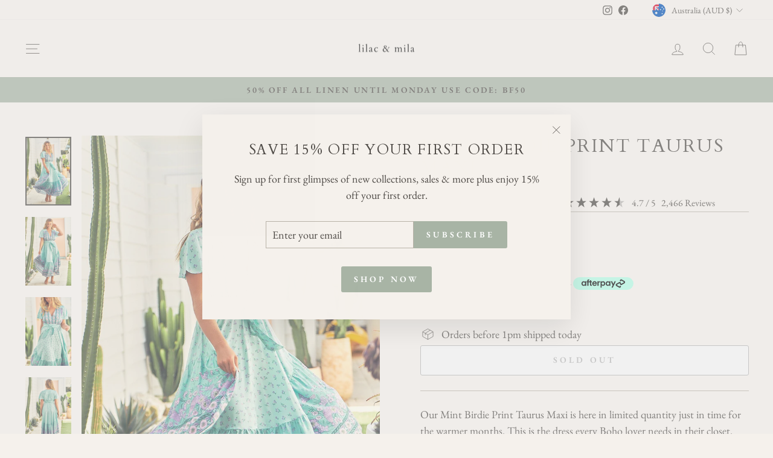

--- FILE ---
content_type: text/html; charset=utf-8
request_url: https://www.lilacandmila.com/products/mint-birdie-print-taurus-maxi
body_size: 88572
content:
<!doctype html>
<html class="no-js" lang="en" dir="ltr">
<head>
  <meta charset="utf-8">
  <meta http-equiv="X-UA-Compatible" content="IE=edge,chrome=1">
  <meta name="viewport" content="width=device-width,initial-scale=1">
  <meta name="theme-color" content="#a8b4a5">
  <link rel="canonical" href="https://www.lilacandmila.com/products/mint-birdie-print-taurus-maxi">
  <link rel="preconnect" href="https://cdn.shopify.com" crossorigin>
  <link rel="preconnect" href="https://fonts.shopifycdn.com" crossorigin>
  <link rel="dns-prefetch" href="https://productreviews.shopifycdn.com">
  <link rel="dns-prefetch" href="https://ajax.googleapis.com">
  <link rel="dns-prefetch" href="https://maps.googleapis.com">
  <link rel="dns-prefetch" href="https://maps.gstatic.com"><link rel="shortcut icon" href="//www.lilacandmila.com/cdn/shop/files/Logo_40_x_40px_6_32x32.png?v=1675895398" type="image/png" /><title>Jaase Mint Birdie Print Taurus Maxi
&ndash; Lilac and Mila
</title>
<meta name="description" content="Shop our Jaase Mint Birdie Print Taurus Maxi at Lilacandmila.com. Made by Jaase, this is one of our Top Rated Boho Dresses. Sizes 8-20. Free Shipping &amp; Afterpay Available. See site for details."><meta property="og:site_name" content="Lilac and Mila">
  <meta property="og:url" content="https://www.lilacandmila.com/products/mint-birdie-print-taurus-maxi">
  <meta property="og:title" content="Mint Birdie Print Taurus Maxi">
  <meta property="og:type" content="product">
  <meta property="og:description" content="Shop our Jaase Mint Birdie Print Taurus Maxi at Lilacandmila.com. Made by Jaase, this is one of our Top Rated Boho Dresses. Sizes 8-20. Free Shipping &amp; Afterpay Available. See site for details."><meta property="og:image" content="http://www.lilacandmila.com/cdn/shop/products/ZbDnXcCI.jpg?v=1639965093">
    <meta property="og:image:secure_url" content="https://www.lilacandmila.com/cdn/shop/products/ZbDnXcCI.jpg?v=1639965093">
    <meta property="og:image:width" content="1200">
    <meta property="og:image:height" content="1800"><meta name="twitter:site" content="@">
  <meta name="twitter:card" content="summary_large_image">
  <meta name="twitter:title" content="Mint Birdie Print Taurus Maxi">
  <meta name="twitter:description" content="Shop our Jaase Mint Birdie Print Taurus Maxi at Lilacandmila.com. Made by Jaase, this is one of our Top Rated Boho Dresses. Sizes 8-20. Free Shipping &amp; Afterpay Available. See site for details.">
<style data-shopify>@font-face {
  font-family: Cardo;
  font-weight: 400;
  font-style: normal;
  font-display: swap;
  src: url("//www.lilacandmila.com/cdn/fonts/cardo/cardo_n4.8d7bdd0369840597cbb62dc8a447619701d8d34a.woff2") format("woff2"),
       url("//www.lilacandmila.com/cdn/fonts/cardo/cardo_n4.23b63d1eff80cb5da813c4cccb6427058253ce24.woff") format("woff");
}

  @font-face {
  font-family: "EB Garamond";
  font-weight: 400;
  font-style: normal;
  font-display: swap;
  src: url("//www.lilacandmila.com/cdn/fonts/ebgaramond/ebgaramond_n4.f03b4ad40330b0ec2af5bb96f169ce0df8a12bc0.woff2") format("woff2"),
       url("//www.lilacandmila.com/cdn/fonts/ebgaramond/ebgaramond_n4.73939a8b7fe7c6b6b560b459d64db062f2ba1a29.woff") format("woff");
}


  @font-face {
  font-family: "EB Garamond";
  font-weight: 600;
  font-style: normal;
  font-display: swap;
  src: url("//www.lilacandmila.com/cdn/fonts/ebgaramond/ebgaramond_n6.9fbba68e5aeeda69cf315a9bd4516ff6325d7e2d.woff2") format("woff2"),
       url("//www.lilacandmila.com/cdn/fonts/ebgaramond/ebgaramond_n6.f6cdb210b4d532f781a8385fdcef2e74c795072f.woff") format("woff");
}

  @font-face {
  font-family: "EB Garamond";
  font-weight: 400;
  font-style: italic;
  font-display: swap;
  src: url("//www.lilacandmila.com/cdn/fonts/ebgaramond/ebgaramond_i4.8a8d350a4bec29823a3db2f6d6a96a056d2e3223.woff2") format("woff2"),
       url("//www.lilacandmila.com/cdn/fonts/ebgaramond/ebgaramond_i4.ac4f3f00b446eda80de7b499ddd9e019a66ddfe2.woff") format("woff");
}

  @font-face {
  font-family: "EB Garamond";
  font-weight: 600;
  font-style: italic;
  font-display: swap;
  src: url("//www.lilacandmila.com/cdn/fonts/ebgaramond/ebgaramond_i6.27c8db0faeb72f21ee8374eca2e36f39d29aeb62.woff2") format("woff2"),
       url("//www.lilacandmila.com/cdn/fonts/ebgaramond/ebgaramond_i6.cf00b66af0e68d9f084cefafdffdbdf60c2b776b.woff") format("woff");
}

</style><link href="//www.lilacandmila.com/cdn/shop/t/31/assets/theme.css?v=93626464380700918791750204901" rel="stylesheet" type="text/css" media="all" />
<style data-shopify>:root {
    --typeHeaderPrimary: Cardo;
    --typeHeaderFallback: serif;
    --typeHeaderSize: 36px;
    --typeHeaderWeight: 400;
    --typeHeaderLineHeight: 1.2;
    --typeHeaderSpacing: 0.075em;

    --typeBasePrimary:"EB Garamond";
    --typeBaseFallback:serif;
    --typeBaseSize: 18px;
    --typeBaseWeight: 400;
    --typeBaseSpacing: 0.0em;
    --typeBaseLineHeight: 1.5;
    --typeBaselineHeightMinus01: 1.4;

    --typeCollectionTitle: 20px;

    --iconWeight: 2px;
    --iconLinecaps: miter;

    
        --buttonRadius: 3px;
    

    --colorGridOverlayOpacity: 0.1;
    --colorAnnouncement: #a8b4a5;
    --colorAnnouncementText: #4e4a46;

    --colorBody: #f5f1ec;
    --colorBodyAlpha05: rgba(245, 241, 236, 0.05);
    --colorBodyDim: #ece5db;
    --colorBodyLightDim: #f1ece5;
    --colorBodyMediumDim: #eee7df;


    --colorBorder: #b8b2a7;

    --colorBtnPrimary: #a8b4a5;
    --colorBtnPrimaryLight: #c3cbc1;
    --colorBtnPrimaryDim: #9ba897;
    --colorBtnPrimaryText: #ffffff;

    --colorCartDot: #ff4f33;

    --colorDrawers: #f5f1ec;
    --colorDrawersDim: #ece5db;
    --colorDrawerBorder: #b8b2a7;
    --colorDrawerText: #4e4a46;
    --colorDrawerTextDark: #262422;
    --colorDrawerButton: #a8b4a5;
    --colorDrawerButtonText: #ffffff;

    --colorFooter: #f5f1ec;
    --colorFooterText: #4e4a46;
    --colorFooterTextAlpha01: #4e4a46;

    --colorGridOverlay: #0f0f0f;
    --colorGridOverlayOpacity: 0.1;

    --colorHeaderTextAlpha01: rgba(78, 74, 70, 0.1);

    --colorHeroText: #4e4a46;

    --colorSmallImageBg: #f5f1ec;
    --colorLargeImageBg: #0f0f0f;

    --colorImageOverlay: #000000;
    --colorImageOverlayOpacity: 0.1;
    --colorImageOverlayTextShadow: 0.2;

    --colorLink: #4e4a46;

    --colorModalBg: rgba(230, 230, 230, 0.6);

    --colorNav: #f5f1ec;
    --colorNavText: #4e4a46;

    --colorPrice: #4e4a46;

    --colorSaleTag: #a8b4a5;
    --colorSaleTagText: #ffffff;

    --colorTextBody: #4e4a46;
    --colorTextBodyAlpha015: rgba(78, 74, 70, 0.15);
    --colorTextBodyAlpha005: rgba(78, 74, 70, 0.05);
    --colorTextBodyAlpha008: rgba(78, 74, 70, 0.08);
    --colorTextSavings: #b97a57;

    --urlIcoSelect: url(//www.lilacandmila.com/cdn/shop/t/31/assets/ico-select.svg);
    --urlIcoSelectFooter: url(//www.lilacandmila.com/cdn/shop/t/31/assets/ico-select-footer.svg);
    --urlIcoSelectWhite: url(//www.lilacandmila.com/cdn/shop/t/31/assets/ico-select-white.svg);

    --grid-gutter: 17px;
    --drawer-gutter: 20px;

    --sizeChartMargin: 25px 0;
    --sizeChartIconMargin: 5px;

    --newsletterReminderPadding: 40px;

    /*Shop Pay Installments*/
    --color-body-text: #4e4a46;
    --color-body: #f5f1ec;
    --color-bg: #f5f1ec;
    }

    .placeholder-content {
    background-image: linear-gradient(100deg, #f5f1ec 40%, #f0eae2 63%, #f5f1ec 79%);
    }</style><script>
    document.documentElement.className = document.documentElement.className.replace('no-js', 'js');

    window.theme = window.theme || {};
    theme.routes = {
      home: "/",
      cart: "/cart.js",
      cartPage: "/cart",
      cartAdd: "/cart/add.js",
      cartChange: "/cart/change.js",
      search: "/search",
      predictiveSearch: "/search/suggest"
    };
    theme.strings = {
      soldOut: "Sold Out",
      unavailable: "Unavailable",
      inStockLabel: "In stock, ready to ship",
      oneStockLabel: "Low stock - [count] item left",
      otherStockLabel: "Low stock - [count] items left",
      willNotShipUntil: "Ready to ship [date]",
      willBeInStockAfter: "Back in stock [date]",
      waitingForStock: "Backordered, shipping soon",
      savePrice: "Save [saved_amount]",
      cartEmpty: "Your cart is currently empty.",
      cartTermsConfirmation: "You must agree with the terms and conditions of sales to check out",
      searchCollections: "Collections",
      searchPages: "Pages",
      searchArticles: "Articles",
      productFrom: "from ",
      maxQuantity: "You can only have [quantity] of [title] in your cart."
    };
    theme.settings = {
      cartType: "drawer",
      isCustomerTemplate: false,
      moneyFormat: "\u003cspan class=money\u003e${{amount}}\u003c\/span\u003e",
      saveType: "dollar",
      productImageSize: "portrait",
      productImageCover: false,
      predictiveSearch: true,
      predictiveSearchType: null,
      predictiveSearchVendor: false,
      predictiveSearchPrice: false,
      quickView: false,
      themeName: 'Impulse',
      themeVersion: "8.0.0"
    };
  </script>

  <script>window.performance && window.performance.mark && window.performance.mark('shopify.content_for_header.start');</script><meta name="google-site-verification" content="-XneRJu-EmsaR8XQOcxMyQT0CuRb5TWjL04GMyTlL8s">
<meta name="google-site-verification" content="aQYXERF3Yv8vFh266ExdCaH19VrB3rQ1Brf_59Bi2Ng">
<meta name="google-site-verification" content="-XneRJu-EmsaR8XQOcxMyQT0CuRb5TWjL04GMyTlL8s">
<meta id="shopify-digital-wallet" name="shopify-digital-wallet" content="/4538761329/digital_wallets/dialog">
<meta name="shopify-checkout-api-token" content="e6738a01211be61ba6c96fd2c2b90680">
<meta id="in-context-paypal-metadata" data-shop-id="4538761329" data-venmo-supported="false" data-environment="production" data-locale="en_US" data-paypal-v4="true" data-currency="AUD">
<link rel="alternate" hreflang="x-default" href="https://www.lilacandmila.com/products/mint-birdie-print-taurus-maxi">
<link rel="alternate" hreflang="en-US" href="https://www.lilacandmila.com/en-us/products/mint-birdie-print-taurus-maxi">
<link rel="alternate" hreflang="en-GB" href="https://www.lilacandmila.com/en-gb/products/mint-birdie-print-taurus-maxi">
<link rel="alternate" hreflang="en-CA" href="https://www.lilacandmila.com/en-ca/products/mint-birdie-print-taurus-maxi">
<link rel="alternate" hreflang="en-NZ" href="https://www.lilacandmila.com/en-nz/products/mint-birdie-print-taurus-maxi">
<link rel="alternate" hreflang="en-SG" href="https://www.lilacandmila.com/en-sg/products/mint-birdie-print-taurus-maxi">
<link rel="alternate" hreflang="en-ES" href="https://www.lilacandmila.com/en-es/products/mint-birdie-print-taurus-maxi">
<link rel="alternate" hreflang="en-DE" href="https://www.lilacandmila.com/en-es/products/mint-birdie-print-taurus-maxi">
<link rel="alternate" hreflang="en-FR" href="https://www.lilacandmila.com/en-es/products/mint-birdie-print-taurus-maxi">
<link rel="alternate" hreflang="en-CZ" href="https://www.lilacandmila.com/en-es/products/mint-birdie-print-taurus-maxi">
<link rel="alternate" hreflang="en-HR" href="https://www.lilacandmila.com/en-es/products/mint-birdie-print-taurus-maxi">
<link rel="alternate" hreflang="en-BE" href="https://www.lilacandmila.com/en-es/products/mint-birdie-print-taurus-maxi">
<link rel="alternate" hreflang="en-AT" href="https://www.lilacandmila.com/en-es/products/mint-birdie-print-taurus-maxi">
<link rel="alternate" hreflang="en-DK" href="https://www.lilacandmila.com/en-es/products/mint-birdie-print-taurus-maxi">
<link rel="alternate" hreflang="en-FI" href="https://www.lilacandmila.com/en-es/products/mint-birdie-print-taurus-maxi">
<link rel="alternate" hreflang="en-GR" href="https://www.lilacandmila.com/en-es/products/mint-birdie-print-taurus-maxi">
<link rel="alternate" hreflang="en-GG" href="https://www.lilacandmila.com/en-es/products/mint-birdie-print-taurus-maxi">
<link rel="alternate" hreflang="en-GP" href="https://www.lilacandmila.com/en-es/products/mint-birdie-print-taurus-maxi">
<link rel="alternate" hreflang="en-IE" href="https://www.lilacandmila.com/en-es/products/mint-birdie-print-taurus-maxi">
<link rel="alternate" hreflang="en-IT" href="https://www.lilacandmila.com/en-es/products/mint-birdie-print-taurus-maxi">
<link rel="alternate" hreflang="en-JE" href="https://www.lilacandmila.com/en-es/products/mint-birdie-print-taurus-maxi">
<link rel="alternate" hreflang="en-LI" href="https://www.lilacandmila.com/en-es/products/mint-birdie-print-taurus-maxi">
<link rel="alternate" hreflang="en-LU" href="https://www.lilacandmila.com/en-es/products/mint-birdie-print-taurus-maxi">
<link rel="alternate" hreflang="en-MT" href="https://www.lilacandmila.com/en-es/products/mint-birdie-print-taurus-maxi">
<link rel="alternate" hreflang="en-MK" href="https://www.lilacandmila.com/en-es/products/mint-birdie-print-taurus-maxi">
<link rel="alternate" hreflang="en-MC" href="https://www.lilacandmila.com/en-es/products/mint-birdie-print-taurus-maxi">
<link rel="alternate" hreflang="en-NL" href="https://www.lilacandmila.com/en-es/products/mint-birdie-print-taurus-maxi">
<link rel="alternate" hreflang="en-NO" href="https://www.lilacandmila.com/en-es/products/mint-birdie-print-taurus-maxi">
<link rel="alternate" hreflang="en-PL" href="https://www.lilacandmila.com/en-es/products/mint-birdie-print-taurus-maxi">
<link rel="alternate" hreflang="en-PT" href="https://www.lilacandmila.com/en-es/products/mint-birdie-print-taurus-maxi">
<link rel="alternate" hreflang="en-RS" href="https://www.lilacandmila.com/en-es/products/mint-birdie-print-taurus-maxi">
<link rel="alternate" hreflang="en-SK" href="https://www.lilacandmila.com/en-es/products/mint-birdie-print-taurus-maxi">
<link rel="alternate" hreflang="en-SI" href="https://www.lilacandmila.com/en-es/products/mint-birdie-print-taurus-maxi">
<link rel="alternate" hreflang="en-SE" href="https://www.lilacandmila.com/en-es/products/mint-birdie-print-taurus-maxi">
<link rel="alternate" hreflang="en-SJ" href="https://www.lilacandmila.com/en-es/products/mint-birdie-print-taurus-maxi">
<link rel="alternate" hreflang="en-VA" href="https://www.lilacandmila.com/en-es/products/mint-birdie-print-taurus-maxi">
<link rel="alternate" hreflang="en-AU" href="https://www.lilacandmila.com/products/mint-birdie-print-taurus-maxi">
<link rel="alternate" type="application/json+oembed" href="https://www.lilacandmila.com/products/mint-birdie-print-taurus-maxi.oembed">
<script async="async" src="/checkouts/internal/preloads.js?locale=en-AU"></script>
<link rel="preconnect" href="https://shop.app" crossorigin="anonymous">
<script async="async" src="https://shop.app/checkouts/internal/preloads.js?locale=en-AU&shop_id=4538761329" crossorigin="anonymous"></script>
<script id="apple-pay-shop-capabilities" type="application/json">{"shopId":4538761329,"countryCode":"AU","currencyCode":"AUD","merchantCapabilities":["supports3DS"],"merchantId":"gid:\/\/shopify\/Shop\/4538761329","merchantName":"Lilac and Mila","requiredBillingContactFields":["postalAddress","email"],"requiredShippingContactFields":["postalAddress","email"],"shippingType":"shipping","supportedNetworks":["visa","masterCard","amex","jcb"],"total":{"type":"pending","label":"Lilac and Mila","amount":"1.00"},"shopifyPaymentsEnabled":true,"supportsSubscriptions":true}</script>
<script id="shopify-features" type="application/json">{"accessToken":"e6738a01211be61ba6c96fd2c2b90680","betas":["rich-media-storefront-analytics"],"domain":"www.lilacandmila.com","predictiveSearch":true,"shopId":4538761329,"locale":"en"}</script>
<script>var Shopify = Shopify || {};
Shopify.shop = "lilac-and-mila.myshopify.com";
Shopify.locale = "en";
Shopify.currency = {"active":"AUD","rate":"1.0"};
Shopify.country = "AU";
Shopify.theme = {"name":" 2025 Jun - Website ","id":143127838911,"schema_name":"Impulse","schema_version":"8.0.0","theme_store_id":857,"role":"main"};
Shopify.theme.handle = "null";
Shopify.theme.style = {"id":null,"handle":null};
Shopify.cdnHost = "www.lilacandmila.com/cdn";
Shopify.routes = Shopify.routes || {};
Shopify.routes.root = "/";</script>
<script type="module">!function(o){(o.Shopify=o.Shopify||{}).modules=!0}(window);</script>
<script>!function(o){function n(){var o=[];function n(){o.push(Array.prototype.slice.apply(arguments))}return n.q=o,n}var t=o.Shopify=o.Shopify||{};t.loadFeatures=n(),t.autoloadFeatures=n()}(window);</script>
<script>
  window.ShopifyPay = window.ShopifyPay || {};
  window.ShopifyPay.apiHost = "shop.app\/pay";
  window.ShopifyPay.redirectState = null;
</script>
<script id="shop-js-analytics" type="application/json">{"pageType":"product"}</script>
<script defer="defer" async type="module" src="//www.lilacandmila.com/cdn/shopifycloud/shop-js/modules/v2/client.init-shop-cart-sync_DRRuZ9Jb.en.esm.js"></script>
<script defer="defer" async type="module" src="//www.lilacandmila.com/cdn/shopifycloud/shop-js/modules/v2/chunk.common_Bq80O0pE.esm.js"></script>
<script type="module">
  await import("//www.lilacandmila.com/cdn/shopifycloud/shop-js/modules/v2/client.init-shop-cart-sync_DRRuZ9Jb.en.esm.js");
await import("//www.lilacandmila.com/cdn/shopifycloud/shop-js/modules/v2/chunk.common_Bq80O0pE.esm.js");

  window.Shopify.SignInWithShop?.initShopCartSync?.({"fedCMEnabled":true,"windoidEnabled":true});

</script>
<script>
  window.Shopify = window.Shopify || {};
  if (!window.Shopify.featureAssets) window.Shopify.featureAssets = {};
  window.Shopify.featureAssets['shop-js'] = {"shop-cart-sync":["modules/v2/client.shop-cart-sync_CY6GlUyO.en.esm.js","modules/v2/chunk.common_Bq80O0pE.esm.js"],"init-fed-cm":["modules/v2/client.init-fed-cm_rCPA2mwL.en.esm.js","modules/v2/chunk.common_Bq80O0pE.esm.js"],"shop-button":["modules/v2/client.shop-button_BbiiMs1V.en.esm.js","modules/v2/chunk.common_Bq80O0pE.esm.js"],"init-windoid":["modules/v2/client.init-windoid_CeH2ldPv.en.esm.js","modules/v2/chunk.common_Bq80O0pE.esm.js"],"init-shop-cart-sync":["modules/v2/client.init-shop-cart-sync_DRRuZ9Jb.en.esm.js","modules/v2/chunk.common_Bq80O0pE.esm.js"],"shop-cash-offers":["modules/v2/client.shop-cash-offers_DA_Qgce8.en.esm.js","modules/v2/chunk.common_Bq80O0pE.esm.js","modules/v2/chunk.modal_OrVZAp2A.esm.js"],"init-shop-email-lookup-coordinator":["modules/v2/client.init-shop-email-lookup-coordinator_Boi2XQpp.en.esm.js","modules/v2/chunk.common_Bq80O0pE.esm.js"],"shop-toast-manager":["modules/v2/client.shop-toast-manager_DFZ6KygB.en.esm.js","modules/v2/chunk.common_Bq80O0pE.esm.js"],"avatar":["modules/v2/client.avatar_BTnouDA3.en.esm.js"],"pay-button":["modules/v2/client.pay-button_Dggf_qxG.en.esm.js","modules/v2/chunk.common_Bq80O0pE.esm.js"],"init-customer-accounts-sign-up":["modules/v2/client.init-customer-accounts-sign-up_DBLY8aTL.en.esm.js","modules/v2/client.shop-login-button_DXWcN-dk.en.esm.js","modules/v2/chunk.common_Bq80O0pE.esm.js","modules/v2/chunk.modal_OrVZAp2A.esm.js"],"shop-login-button":["modules/v2/client.shop-login-button_DXWcN-dk.en.esm.js","modules/v2/chunk.common_Bq80O0pE.esm.js","modules/v2/chunk.modal_OrVZAp2A.esm.js"],"init-shop-for-new-customer-accounts":["modules/v2/client.init-shop-for-new-customer-accounts_C4srtWVy.en.esm.js","modules/v2/client.shop-login-button_DXWcN-dk.en.esm.js","modules/v2/chunk.common_Bq80O0pE.esm.js","modules/v2/chunk.modal_OrVZAp2A.esm.js"],"init-customer-accounts":["modules/v2/client.init-customer-accounts_B87wJPkU.en.esm.js","modules/v2/client.shop-login-button_DXWcN-dk.en.esm.js","modules/v2/chunk.common_Bq80O0pE.esm.js","modules/v2/chunk.modal_OrVZAp2A.esm.js"],"shop-follow-button":["modules/v2/client.shop-follow-button_73Y7kLC8.en.esm.js","modules/v2/chunk.common_Bq80O0pE.esm.js","modules/v2/chunk.modal_OrVZAp2A.esm.js"],"checkout-modal":["modules/v2/client.checkout-modal_cwDmpVG-.en.esm.js","modules/v2/chunk.common_Bq80O0pE.esm.js","modules/v2/chunk.modal_OrVZAp2A.esm.js"],"lead-capture":["modules/v2/client.lead-capture_BhKPkfCX.en.esm.js","modules/v2/chunk.common_Bq80O0pE.esm.js","modules/v2/chunk.modal_OrVZAp2A.esm.js"],"shop-login":["modules/v2/client.shop-login_DUQNAY7C.en.esm.js","modules/v2/chunk.common_Bq80O0pE.esm.js","modules/v2/chunk.modal_OrVZAp2A.esm.js"],"payment-terms":["modules/v2/client.payment-terms_vFzUuRO4.en.esm.js","modules/v2/chunk.common_Bq80O0pE.esm.js","modules/v2/chunk.modal_OrVZAp2A.esm.js"]};
</script>
<script>(function() {
  var isLoaded = false;
  function asyncLoad() {
    if (isLoaded) return;
    isLoaded = true;
    var urls = ["https:\/\/cdn.shopify.com\/s\/files\/1\/0045\/3876\/1329\/t\/13\/assets\/globo.filter.init.js?shop=lilac-and-mila.myshopify.com","https:\/\/app.kiwisizing.com\/web\/js\/dist\/kiwiSizing\/plugin\/SizingPlugin.prod.js?v=328\u0026shop=lilac-and-mila.myshopify.com","https:\/\/static.klaviyo.com\/onsite\/js\/K4j6vT\/klaviyo.js?company_id=K4j6vT\u0026shop=lilac-and-mila.myshopify.com","https:\/\/cdn.hextom.com\/js\/freeshippingbar.js?shop=lilac-and-mila.myshopify.com","https:\/\/s3.eu-west-1.amazonaws.com\/production-klarna-il-shopify-osm\/7bec47374bc1cb6b6338dfd4d69e7bffd4f4b70b\/lilac-and-mila.myshopify.com-1750315760144.js?shop=lilac-and-mila.myshopify.com","https:\/\/cdn.nfcube.com\/instafeed-a34370facd1b5848dd7e863020c6443d.js?shop=lilac-and-mila.myshopify.com"];
    for (var i = 0; i < urls.length; i++) {
      var s = document.createElement('script');
      s.type = 'text/javascript';
      s.async = true;
      s.src = urls[i];
      var x = document.getElementsByTagName('script')[0];
      x.parentNode.insertBefore(s, x);
    }
  };
  if(window.attachEvent) {
    window.attachEvent('onload', asyncLoad);
  } else {
    window.addEventListener('load', asyncLoad, false);
  }
})();</script>
<script id="__st">var __st={"a":4538761329,"offset":39600,"reqid":"65762f31-12aa-4443-9c85-a60e9efe8b74-1763657098","pageurl":"www.lilacandmila.com\/products\/mint-birdie-print-taurus-maxi","u":"e34d90e1b52b","p":"product","rtyp":"product","rid":7108888166591};</script>
<script>window.ShopifyPaypalV4VisibilityTracking = true;</script>
<script id="captcha-bootstrap">!function(){'use strict';const t='contact',e='account',n='new_comment',o=[[t,t],['blogs',n],['comments',n],[t,'customer']],c=[[e,'customer_login'],[e,'guest_login'],[e,'recover_customer_password'],[e,'create_customer']],r=t=>t.map((([t,e])=>`form[action*='/${t}']:not([data-nocaptcha='true']) input[name='form_type'][value='${e}']`)).join(','),a=t=>()=>t?[...document.querySelectorAll(t)].map((t=>t.form)):[];function s(){const t=[...o],e=r(t);return a(e)}const i='password',u='form_key',d=['recaptcha-v3-token','g-recaptcha-response','h-captcha-response',i],f=()=>{try{return window.sessionStorage}catch{return}},m='__shopify_v',_=t=>t.elements[u];function p(t,e,n=!1){try{const o=window.sessionStorage,c=JSON.parse(o.getItem(e)),{data:r}=function(t){const{data:e,action:n}=t;return t[m]||n?{data:e,action:n}:{data:t,action:n}}(c);for(const[e,n]of Object.entries(r))t.elements[e]&&(t.elements[e].value=n);n&&o.removeItem(e)}catch(o){console.error('form repopulation failed',{error:o})}}const l='form_type',E='cptcha';function T(t){t.dataset[E]=!0}const w=window,h=w.document,L='Shopify',v='ce_forms',y='captcha';let A=!1;((t,e)=>{const n=(g='f06e6c50-85a8-45c8-87d0-21a2b65856fe',I='https://cdn.shopify.com/shopifycloud/storefront-forms-hcaptcha/ce_storefront_forms_captcha_hcaptcha.v1.5.2.iife.js',D={infoText:'Protected by hCaptcha',privacyText:'Privacy',termsText:'Terms'},(t,e,n)=>{const o=w[L][v],c=o.bindForm;if(c)return c(t,g,e,D).then(n);var r;o.q.push([[t,g,e,D],n]),r=I,A||(h.body.append(Object.assign(h.createElement('script'),{id:'captcha-provider',async:!0,src:r})),A=!0)});var g,I,D;w[L]=w[L]||{},w[L][v]=w[L][v]||{},w[L][v].q=[],w[L][y]=w[L][y]||{},w[L][y].protect=function(t,e){n(t,void 0,e),T(t)},Object.freeze(w[L][y]),function(t,e,n,w,h,L){const[v,y,A,g]=function(t,e,n){const i=e?o:[],u=t?c:[],d=[...i,...u],f=r(d),m=r(i),_=r(d.filter((([t,e])=>n.includes(e))));return[a(f),a(m),a(_),s()]}(w,h,L),I=t=>{const e=t.target;return e instanceof HTMLFormElement?e:e&&e.form},D=t=>v().includes(t);t.addEventListener('submit',(t=>{const e=I(t);if(!e)return;const n=D(e)&&!e.dataset.hcaptchaBound&&!e.dataset.recaptchaBound,o=_(e),c=g().includes(e)&&(!o||!o.value);(n||c)&&t.preventDefault(),c&&!n&&(function(t){try{if(!f())return;!function(t){const e=f();if(!e)return;const n=_(t);if(!n)return;const o=n.value;o&&e.removeItem(o)}(t);const e=Array.from(Array(32),(()=>Math.random().toString(36)[2])).join('');!function(t,e){_(t)||t.append(Object.assign(document.createElement('input'),{type:'hidden',name:u})),t.elements[u].value=e}(t,e),function(t,e){const n=f();if(!n)return;const o=[...t.querySelectorAll(`input[type='${i}']`)].map((({name:t})=>t)),c=[...d,...o],r={};for(const[a,s]of new FormData(t).entries())c.includes(a)||(r[a]=s);n.setItem(e,JSON.stringify({[m]:1,action:t.action,data:r}))}(t,e)}catch(e){console.error('failed to persist form',e)}}(e),e.submit())}));const S=(t,e)=>{t&&!t.dataset[E]&&(n(t,e.some((e=>e===t))),T(t))};for(const o of['focusin','change'])t.addEventListener(o,(t=>{const e=I(t);D(e)&&S(e,y())}));const B=e.get('form_key'),M=e.get(l),P=B&&M;t.addEventListener('DOMContentLoaded',(()=>{const t=y();if(P)for(const e of t)e.elements[l].value===M&&p(e,B);[...new Set([...A(),...v().filter((t=>'true'===t.dataset.shopifyCaptcha))])].forEach((e=>S(e,t)))}))}(h,new URLSearchParams(w.location.search),n,t,e,['guest_login'])})(!1,!0)}();</script>
<script integrity="sha256-52AcMU7V7pcBOXWImdc/TAGTFKeNjmkeM1Pvks/DTgc=" data-source-attribution="shopify.loadfeatures" defer="defer" src="//www.lilacandmila.com/cdn/shopifycloud/storefront/assets/storefront/load_feature-81c60534.js" crossorigin="anonymous"></script>
<script crossorigin="anonymous" defer="defer" src="//www.lilacandmila.com/cdn/shopifycloud/storefront/assets/shopify_pay/storefront-65b4c6d7.js?v=20250812"></script>
<script data-source-attribution="shopify.dynamic_checkout.dynamic.init">var Shopify=Shopify||{};Shopify.PaymentButton=Shopify.PaymentButton||{isStorefrontPortableWallets:!0,init:function(){window.Shopify.PaymentButton.init=function(){};var t=document.createElement("script");t.src="https://www.lilacandmila.com/cdn/shopifycloud/portable-wallets/latest/portable-wallets.en.js",t.type="module",document.head.appendChild(t)}};
</script>
<script data-source-attribution="shopify.dynamic_checkout.buyer_consent">
  function portableWalletsHideBuyerConsent(e){var t=document.getElementById("shopify-buyer-consent"),n=document.getElementById("shopify-subscription-policy-button");t&&n&&(t.classList.add("hidden"),t.setAttribute("aria-hidden","true"),n.removeEventListener("click",e))}function portableWalletsShowBuyerConsent(e){var t=document.getElementById("shopify-buyer-consent"),n=document.getElementById("shopify-subscription-policy-button");t&&n&&(t.classList.remove("hidden"),t.removeAttribute("aria-hidden"),n.addEventListener("click",e))}window.Shopify?.PaymentButton&&(window.Shopify.PaymentButton.hideBuyerConsent=portableWalletsHideBuyerConsent,window.Shopify.PaymentButton.showBuyerConsent=portableWalletsShowBuyerConsent);
</script>
<script>
  function portableWalletsCleanup(e){e&&e.src&&console.error("Failed to load portable wallets script "+e.src);var t=document.querySelectorAll("shopify-accelerated-checkout .shopify-payment-button__skeleton, shopify-accelerated-checkout-cart .wallet-cart-button__skeleton"),e=document.getElementById("shopify-buyer-consent");for(let e=0;e<t.length;e++)t[e].remove();e&&e.remove()}function portableWalletsNotLoadedAsModule(e){e instanceof ErrorEvent&&"string"==typeof e.message&&e.message.includes("import.meta")&&"string"==typeof e.filename&&e.filename.includes("portable-wallets")&&(window.removeEventListener("error",portableWalletsNotLoadedAsModule),window.Shopify.PaymentButton.failedToLoad=e,"loading"===document.readyState?document.addEventListener("DOMContentLoaded",window.Shopify.PaymentButton.init):window.Shopify.PaymentButton.init())}window.addEventListener("error",portableWalletsNotLoadedAsModule);
</script>

<script type="module" src="https://www.lilacandmila.com/cdn/shopifycloud/portable-wallets/latest/portable-wallets.en.js" onError="portableWalletsCleanup(this)" crossorigin="anonymous"></script>
<script nomodule>
  document.addEventListener("DOMContentLoaded", portableWalletsCleanup);
</script>

<link id="shopify-accelerated-checkout-styles" rel="stylesheet" media="screen" href="https://www.lilacandmila.com/cdn/shopifycloud/portable-wallets/latest/accelerated-checkout-backwards-compat.css" crossorigin="anonymous">
<style id="shopify-accelerated-checkout-cart">
        #shopify-buyer-consent {
  margin-top: 1em;
  display: inline-block;
  width: 100%;
}

#shopify-buyer-consent.hidden {
  display: none;
}

#shopify-subscription-policy-button {
  background: none;
  border: none;
  padding: 0;
  text-decoration: underline;
  font-size: inherit;
  cursor: pointer;
}

#shopify-subscription-policy-button::before {
  box-shadow: none;
}

      </style>

<script>window.performance && window.performance.mark && window.performance.mark('shopify.content_for_header.end');</script>

  <script src="//www.lilacandmila.com/cdn/shop/t/31/assets/vendor-scripts-v11.js" defer="defer"></script><link rel="stylesheet" href="//www.lilacandmila.com/cdn/shop/t/31/assets/country-flags.css"><script src="//www.lilacandmila.com/cdn/shop/t/31/assets/theme.js?v=22325264162658116151750204886" defer="defer"></script>
<meta name="google-site-verification" content="6DFqfiDxB3NURZXoMWoQq5zDn6SJ8EI4D-yRObkXy5k" /> <!-- BEGIN app block: shopify://apps/klaviyo-email-marketing-sms/blocks/klaviyo-onsite-embed/2632fe16-c075-4321-a88b-50b567f42507 -->












  <script async src="https://static.klaviyo.com/onsite/js/K4j6vT/klaviyo.js?company_id=K4j6vT"></script>
  <script>!function(){if(!window.klaviyo){window._klOnsite=window._klOnsite||[];try{window.klaviyo=new Proxy({},{get:function(n,i){return"push"===i?function(){var n;(n=window._klOnsite).push.apply(n,arguments)}:function(){for(var n=arguments.length,o=new Array(n),w=0;w<n;w++)o[w]=arguments[w];var t="function"==typeof o[o.length-1]?o.pop():void 0,e=new Promise((function(n){window._klOnsite.push([i].concat(o,[function(i){t&&t(i),n(i)}]))}));return e}}})}catch(n){window.klaviyo=window.klaviyo||[],window.klaviyo.push=function(){var n;(n=window._klOnsite).push.apply(n,arguments)}}}}();</script>

  
    <script id="viewed_product">
      if (item == null) {
        var _learnq = _learnq || [];

        var MetafieldReviews = null
        var MetafieldYotpoRating = null
        var MetafieldYotpoCount = null
        var MetafieldLooxRating = null
        var MetafieldLooxCount = null
        var okendoProduct = null
        var okendoProductReviewCount = null
        var okendoProductReviewAverageValue = null
        try {
          // The following fields are used for Customer Hub recently viewed in order to add reviews.
          // This information is not part of __kla_viewed. Instead, it is part of __kla_viewed_reviewed_items
          MetafieldReviews = {};
          MetafieldYotpoRating = null
          MetafieldYotpoCount = null
          MetafieldLooxRating = null
          MetafieldLooxCount = null

          okendoProduct = null
          // If the okendo metafield is not legacy, it will error, which then requires the new json formatted data
          if (okendoProduct && 'error' in okendoProduct) {
            okendoProduct = null
          }
          okendoProductReviewCount = okendoProduct ? okendoProduct.reviewCount : null
          okendoProductReviewAverageValue = okendoProduct ? okendoProduct.reviewAverageValue : null
        } catch (error) {
          console.error('Error in Klaviyo onsite reviews tracking:', error);
        }

        var item = {
          Name: "Mint Birdie Print Taurus Maxi",
          ProductID: 7108888166591,
          Categories: ["All Clothes","Back in Stock Dresses 2","Back In stock | Jaase Best Selling Dresses","Bump Friendly","BUMP FRIENDLY 2","Curve\/ Plus size","Dresses","Dresses 2","EOFY SALE","JAASE","Jaase Autumn Dresses","Jaase Bump Friendly Dresses","Jaase Casual Dresses","Jaase Classic Styles 2","Jaase Dresses - New Website","Jaase Dresses 2","Jaase Maxi Dresses","Jaase Maxi Dresss - New Website","Maxi Dresses","Maxi Dresses","New Arrivals","NEW JAASE - NEW WEBSITE","New This week - New Website","SALE","Sale 30","Top Rated","Top Rated Dresses 2"],
          ImageURL: "https://www.lilacandmila.com/cdn/shop/products/ZbDnXcCI_grande.jpg?v=1639965093",
          URL: "https://www.lilacandmila.com/products/mint-birdie-print-taurus-maxi",
          Brand: "Lilac and Mila",
          Price: "$94.95",
          Value: "94.95",
          CompareAtPrice: "$0.00"
        };
        _learnq.push(['track', 'Viewed Product', item]);
        _learnq.push(['trackViewedItem', {
          Title: item.Name,
          ItemId: item.ProductID,
          Categories: item.Categories,
          ImageUrl: item.ImageURL,
          Url: item.URL,
          Metadata: {
            Brand: item.Brand,
            Price: item.Price,
            Value: item.Value,
            CompareAtPrice: item.CompareAtPrice
          },
          metafields:{
            reviews: MetafieldReviews,
            yotpo:{
              rating: MetafieldYotpoRating,
              count: MetafieldYotpoCount,
            },
            loox:{
              rating: MetafieldLooxRating,
              count: MetafieldLooxCount,
            },
            okendo: {
              rating: okendoProductReviewAverageValue,
              count: okendoProductReviewCount,
            }
          }
        }]);
      }
    </script>
  




  <script>
    window.klaviyoReviewsProductDesignMode = false
  </script>



  <!-- BEGIN app snippet: customer-hub-data --><script>
  if (!window.customerHub) {
    window.customerHub = {};
  }
  window.customerHub.storefrontRoutes = {
    login: "/account/login?return_url=%2F%23k-hub",
    register: "/account/register?return_url=%2F%23k-hub",
    logout: "/account/logout",
    profile: "/account",
    addresses: "/account/addresses",
  };
  
  window.customerHub.userId = null;
  
  window.customerHub.storeDomain = "lilac-and-mila.myshopify.com";

  
    window.customerHub.activeProduct = {
      name: "Mint Birdie Print Taurus Maxi",
      category: null,
      imageUrl: "https://www.lilacandmila.com/cdn/shop/products/ZbDnXcCI_grande.jpg?v=1639965093",
      id: "7108888166591",
      link: "https://www.lilacandmila.com/products/mint-birdie-print-taurus-maxi",
      variants: [
        
          {
            id: "41147691401407",
            
            imageUrl: null,
            
            price: "9495",
            currency: "AUD",
            availableForSale: false,
            title: "XS-8",
          },
        
          {
            id: "41147691434175",
            
            imageUrl: null,
            
            price: "9495",
            currency: "AUD",
            availableForSale: false,
            title: "S-10",
          },
        
          {
            id: "41147691466943",
            
            imageUrl: null,
            
            price: "9495",
            currency: "AUD",
            availableForSale: false,
            title: "M-12",
          },
        
          {
            id: "41147691499711",
            
            imageUrl: null,
            
            price: "9495",
            currency: "AUD",
            availableForSale: false,
            title: "L-14",
          },
        
          {
            id: "41147691532479",
            
            imageUrl: null,
            
            price: "9495",
            currency: "AUD",
            availableForSale: false,
            title: "XL-16",
          },
        
          {
            id: "41147691565247",
            
            imageUrl: null,
            
            price: "9495",
            currency: "AUD",
            availableForSale: false,
            title: "2XL-18",
          },
        
          {
            id: "41147691598015",
            
            imageUrl: null,
            
            price: "9495",
            currency: "AUD",
            availableForSale: false,
            title: "3XL-20",
          },
        
      ],
    };
    window.customerHub.activeProduct.variants.forEach((variant) => {
        
        variant.price = `${variant.price.slice(0, -2)}.${variant.price.slice(-2)}`;
    });
  

  
    window.customerHub.storeLocale = {
        currentLanguage: 'en',
        currentCountry: 'AU',
        availableLanguages: [
          
            {
              iso_code: 'en',
              endonym_name: 'English'
            }
          
        ],
        availableCountries: [
          
            {
              iso_code: 'AF',
              name: 'Afghanistan',
              currency_code: 'AFN'
            },
          
            {
              iso_code: 'AX',
              name: 'Åland Islands',
              currency_code: 'EUR'
            },
          
            {
              iso_code: 'AL',
              name: 'Albania',
              currency_code: 'ALL'
            },
          
            {
              iso_code: 'DZ',
              name: 'Algeria',
              currency_code: 'DZD'
            },
          
            {
              iso_code: 'AD',
              name: 'Andorra',
              currency_code: 'EUR'
            },
          
            {
              iso_code: 'AO',
              name: 'Angola',
              currency_code: 'AUD'
            },
          
            {
              iso_code: 'AI',
              name: 'Anguilla',
              currency_code: 'XCD'
            },
          
            {
              iso_code: 'AG',
              name: 'Antigua &amp; Barbuda',
              currency_code: 'XCD'
            },
          
            {
              iso_code: 'AR',
              name: 'Argentina',
              currency_code: 'AUD'
            },
          
            {
              iso_code: 'AM',
              name: 'Armenia',
              currency_code: 'AMD'
            },
          
            {
              iso_code: 'AW',
              name: 'Aruba',
              currency_code: 'AWG'
            },
          
            {
              iso_code: 'AC',
              name: 'Ascension Island',
              currency_code: 'SHP'
            },
          
            {
              iso_code: 'AU',
              name: 'Australia',
              currency_code: 'AUD'
            },
          
            {
              iso_code: 'AT',
              name: 'Austria',
              currency_code: 'EUR'
            },
          
            {
              iso_code: 'AZ',
              name: 'Azerbaijan',
              currency_code: 'AZN'
            },
          
            {
              iso_code: 'BS',
              name: 'Bahamas',
              currency_code: 'BSD'
            },
          
            {
              iso_code: 'BH',
              name: 'Bahrain',
              currency_code: 'AUD'
            },
          
            {
              iso_code: 'BD',
              name: 'Bangladesh',
              currency_code: 'BDT'
            },
          
            {
              iso_code: 'BB',
              name: 'Barbados',
              currency_code: 'BBD'
            },
          
            {
              iso_code: 'BY',
              name: 'Belarus',
              currency_code: 'AUD'
            },
          
            {
              iso_code: 'BE',
              name: 'Belgium',
              currency_code: 'EUR'
            },
          
            {
              iso_code: 'BZ',
              name: 'Belize',
              currency_code: 'BZD'
            },
          
            {
              iso_code: 'BJ',
              name: 'Benin',
              currency_code: 'XOF'
            },
          
            {
              iso_code: 'BM',
              name: 'Bermuda',
              currency_code: 'USD'
            },
          
            {
              iso_code: 'BT',
              name: 'Bhutan',
              currency_code: 'AUD'
            },
          
            {
              iso_code: 'BO',
              name: 'Bolivia',
              currency_code: 'BOB'
            },
          
            {
              iso_code: 'BA',
              name: 'Bosnia &amp; Herzegovina',
              currency_code: 'BAM'
            },
          
            {
              iso_code: 'BW',
              name: 'Botswana',
              currency_code: 'BWP'
            },
          
            {
              iso_code: 'BR',
              name: 'Brazil',
              currency_code: 'AUD'
            },
          
            {
              iso_code: 'IO',
              name: 'British Indian Ocean Territory',
              currency_code: 'USD'
            },
          
            {
              iso_code: 'VG',
              name: 'British Virgin Islands',
              currency_code: 'USD'
            },
          
            {
              iso_code: 'BN',
              name: 'Brunei',
              currency_code: 'BND'
            },
          
            {
              iso_code: 'BG',
              name: 'Bulgaria',
              currency_code: 'BGN'
            },
          
            {
              iso_code: 'BF',
              name: 'Burkina Faso',
              currency_code: 'XOF'
            },
          
            {
              iso_code: 'BI',
              name: 'Burundi',
              currency_code: 'BIF'
            },
          
            {
              iso_code: 'KH',
              name: 'Cambodia',
              currency_code: 'KHR'
            },
          
            {
              iso_code: 'CM',
              name: 'Cameroon',
              currency_code: 'XAF'
            },
          
            {
              iso_code: 'CA',
              name: 'Canada',
              currency_code: 'CAD'
            },
          
            {
              iso_code: 'CV',
              name: 'Cape Verde',
              currency_code: 'CVE'
            },
          
            {
              iso_code: 'BQ',
              name: 'Caribbean Netherlands',
              currency_code: 'USD'
            },
          
            {
              iso_code: 'KY',
              name: 'Cayman Islands',
              currency_code: 'KYD'
            },
          
            {
              iso_code: 'CF',
              name: 'Central African Republic',
              currency_code: 'XAF'
            },
          
            {
              iso_code: 'TD',
              name: 'Chad',
              currency_code: 'XAF'
            },
          
            {
              iso_code: 'CL',
              name: 'Chile',
              currency_code: 'AUD'
            },
          
            {
              iso_code: 'CN',
              name: 'China',
              currency_code: 'CNY'
            },
          
            {
              iso_code: 'CX',
              name: 'Christmas Island',
              currency_code: 'AUD'
            },
          
            {
              iso_code: 'CC',
              name: 'Cocos (Keeling) Islands',
              currency_code: 'AUD'
            },
          
            {
              iso_code: 'CO',
              name: 'Colombia',
              currency_code: 'AUD'
            },
          
            {
              iso_code: 'KM',
              name: 'Comoros',
              currency_code: 'KMF'
            },
          
            {
              iso_code: 'CG',
              name: 'Congo - Brazzaville',
              currency_code: 'XAF'
            },
          
            {
              iso_code: 'CD',
              name: 'Congo - Kinshasa',
              currency_code: 'CDF'
            },
          
            {
              iso_code: 'CK',
              name: 'Cook Islands',
              currency_code: 'NZD'
            },
          
            {
              iso_code: 'CR',
              name: 'Costa Rica',
              currency_code: 'CRC'
            },
          
            {
              iso_code: 'CI',
              name: 'Côte d’Ivoire',
              currency_code: 'XOF'
            },
          
            {
              iso_code: 'HR',
              name: 'Croatia',
              currency_code: 'EUR'
            },
          
            {
              iso_code: 'CW',
              name: 'Curaçao',
              currency_code: 'ANG'
            },
          
            {
              iso_code: 'CY',
              name: 'Cyprus',
              currency_code: 'EUR'
            },
          
            {
              iso_code: 'CZ',
              name: 'Czechia',
              currency_code: 'CZK'
            },
          
            {
              iso_code: 'DK',
              name: 'Denmark',
              currency_code: 'DKK'
            },
          
            {
              iso_code: 'DJ',
              name: 'Djibouti',
              currency_code: 'DJF'
            },
          
            {
              iso_code: 'DM',
              name: 'Dominica',
              currency_code: 'XCD'
            },
          
            {
              iso_code: 'DO',
              name: 'Dominican Republic',
              currency_code: 'DOP'
            },
          
            {
              iso_code: 'EC',
              name: 'Ecuador',
              currency_code: 'USD'
            },
          
            {
              iso_code: 'EG',
              name: 'Egypt',
              currency_code: 'EGP'
            },
          
            {
              iso_code: 'SV',
              name: 'El Salvador',
              currency_code: 'USD'
            },
          
            {
              iso_code: 'GQ',
              name: 'Equatorial Guinea',
              currency_code: 'XAF'
            },
          
            {
              iso_code: 'ER',
              name: 'Eritrea',
              currency_code: 'AUD'
            },
          
            {
              iso_code: 'EE',
              name: 'Estonia',
              currency_code: 'EUR'
            },
          
            {
              iso_code: 'SZ',
              name: 'Eswatini',
              currency_code: 'AUD'
            },
          
            {
              iso_code: 'ET',
              name: 'Ethiopia',
              currency_code: 'ETB'
            },
          
            {
              iso_code: 'FK',
              name: 'Falkland Islands',
              currency_code: 'FKP'
            },
          
            {
              iso_code: 'FO',
              name: 'Faroe Islands',
              currency_code: 'DKK'
            },
          
            {
              iso_code: 'FJ',
              name: 'Fiji',
              currency_code: 'FJD'
            },
          
            {
              iso_code: 'FI',
              name: 'Finland',
              currency_code: 'EUR'
            },
          
            {
              iso_code: 'FR',
              name: 'France',
              currency_code: 'EUR'
            },
          
            {
              iso_code: 'GF',
              name: 'French Guiana',
              currency_code: 'EUR'
            },
          
            {
              iso_code: 'PF',
              name: 'French Polynesia',
              currency_code: 'XPF'
            },
          
            {
              iso_code: 'TF',
              name: 'French Southern Territories',
              currency_code: 'EUR'
            },
          
            {
              iso_code: 'GA',
              name: 'Gabon',
              currency_code: 'XOF'
            },
          
            {
              iso_code: 'GM',
              name: 'Gambia',
              currency_code: 'GMD'
            },
          
            {
              iso_code: 'GE',
              name: 'Georgia',
              currency_code: 'AUD'
            },
          
            {
              iso_code: 'DE',
              name: 'Germany',
              currency_code: 'EUR'
            },
          
            {
              iso_code: 'GH',
              name: 'Ghana',
              currency_code: 'AUD'
            },
          
            {
              iso_code: 'GI',
              name: 'Gibraltar',
              currency_code: 'GBP'
            },
          
            {
              iso_code: 'GR',
              name: 'Greece',
              currency_code: 'EUR'
            },
          
            {
              iso_code: 'GL',
              name: 'Greenland',
              currency_code: 'DKK'
            },
          
            {
              iso_code: 'GD',
              name: 'Grenada',
              currency_code: 'XCD'
            },
          
            {
              iso_code: 'GP',
              name: 'Guadeloupe',
              currency_code: 'EUR'
            },
          
            {
              iso_code: 'GT',
              name: 'Guatemala',
              currency_code: 'GTQ'
            },
          
            {
              iso_code: 'GG',
              name: 'Guernsey',
              currency_code: 'GBP'
            },
          
            {
              iso_code: 'GN',
              name: 'Guinea',
              currency_code: 'GNF'
            },
          
            {
              iso_code: 'GW',
              name: 'Guinea-Bissau',
              currency_code: 'XOF'
            },
          
            {
              iso_code: 'GY',
              name: 'Guyana',
              currency_code: 'GYD'
            },
          
            {
              iso_code: 'HT',
              name: 'Haiti',
              currency_code: 'AUD'
            },
          
            {
              iso_code: 'HN',
              name: 'Honduras',
              currency_code: 'HNL'
            },
          
            {
              iso_code: 'HK',
              name: 'Hong Kong SAR',
              currency_code: 'HKD'
            },
          
            {
              iso_code: 'HU',
              name: 'Hungary',
              currency_code: 'HUF'
            },
          
            {
              iso_code: 'IS',
              name: 'Iceland',
              currency_code: 'ISK'
            },
          
            {
              iso_code: 'IN',
              name: 'India',
              currency_code: 'INR'
            },
          
            {
              iso_code: 'ID',
              name: 'Indonesia',
              currency_code: 'IDR'
            },
          
            {
              iso_code: 'IQ',
              name: 'Iraq',
              currency_code: 'AUD'
            },
          
            {
              iso_code: 'IE',
              name: 'Ireland',
              currency_code: 'EUR'
            },
          
            {
              iso_code: 'IM',
              name: 'Isle of Man',
              currency_code: 'GBP'
            },
          
            {
              iso_code: 'IL',
              name: 'Israel',
              currency_code: 'ILS'
            },
          
            {
              iso_code: 'IT',
              name: 'Italy',
              currency_code: 'EUR'
            },
          
            {
              iso_code: 'JM',
              name: 'Jamaica',
              currency_code: 'JMD'
            },
          
            {
              iso_code: 'JP',
              name: 'Japan',
              currency_code: 'JPY'
            },
          
            {
              iso_code: 'JE',
              name: 'Jersey',
              currency_code: 'AUD'
            },
          
            {
              iso_code: 'JO',
              name: 'Jordan',
              currency_code: 'AUD'
            },
          
            {
              iso_code: 'KZ',
              name: 'Kazakhstan',
              currency_code: 'KZT'
            },
          
            {
              iso_code: 'KE',
              name: 'Kenya',
              currency_code: 'KES'
            },
          
            {
              iso_code: 'KI',
              name: 'Kiribati',
              currency_code: 'AUD'
            },
          
            {
              iso_code: 'XK',
              name: 'Kosovo',
              currency_code: 'EUR'
            },
          
            {
              iso_code: 'KW',
              name: 'Kuwait',
              currency_code: 'AUD'
            },
          
            {
              iso_code: 'KG',
              name: 'Kyrgyzstan',
              currency_code: 'KGS'
            },
          
            {
              iso_code: 'LA',
              name: 'Laos',
              currency_code: 'LAK'
            },
          
            {
              iso_code: 'LV',
              name: 'Latvia',
              currency_code: 'EUR'
            },
          
            {
              iso_code: 'LB',
              name: 'Lebanon',
              currency_code: 'LBP'
            },
          
            {
              iso_code: 'LS',
              name: 'Lesotho',
              currency_code: 'AUD'
            },
          
            {
              iso_code: 'LR',
              name: 'Liberia',
              currency_code: 'AUD'
            },
          
            {
              iso_code: 'LY',
              name: 'Libya',
              currency_code: 'AUD'
            },
          
            {
              iso_code: 'LI',
              name: 'Liechtenstein',
              currency_code: 'CHF'
            },
          
            {
              iso_code: 'LT',
              name: 'Lithuania',
              currency_code: 'EUR'
            },
          
            {
              iso_code: 'LU',
              name: 'Luxembourg',
              currency_code: 'EUR'
            },
          
            {
              iso_code: 'MO',
              name: 'Macao SAR',
              currency_code: 'MOP'
            },
          
            {
              iso_code: 'MG',
              name: 'Madagascar',
              currency_code: 'AUD'
            },
          
            {
              iso_code: 'MW',
              name: 'Malawi',
              currency_code: 'MWK'
            },
          
            {
              iso_code: 'MY',
              name: 'Malaysia',
              currency_code: 'MYR'
            },
          
            {
              iso_code: 'MV',
              name: 'Maldives',
              currency_code: 'MVR'
            },
          
            {
              iso_code: 'ML',
              name: 'Mali',
              currency_code: 'XOF'
            },
          
            {
              iso_code: 'MT',
              name: 'Malta',
              currency_code: 'EUR'
            },
          
            {
              iso_code: 'MQ',
              name: 'Martinique',
              currency_code: 'EUR'
            },
          
            {
              iso_code: 'MR',
              name: 'Mauritania',
              currency_code: 'AUD'
            },
          
            {
              iso_code: 'MU',
              name: 'Mauritius',
              currency_code: 'MUR'
            },
          
            {
              iso_code: 'YT',
              name: 'Mayotte',
              currency_code: 'EUR'
            },
          
            {
              iso_code: 'MX',
              name: 'Mexico',
              currency_code: 'AUD'
            },
          
            {
              iso_code: 'MD',
              name: 'Moldova',
              currency_code: 'MDL'
            },
          
            {
              iso_code: 'MC',
              name: 'Monaco',
              currency_code: 'EUR'
            },
          
            {
              iso_code: 'MN',
              name: 'Mongolia',
              currency_code: 'MNT'
            },
          
            {
              iso_code: 'ME',
              name: 'Montenegro',
              currency_code: 'EUR'
            },
          
            {
              iso_code: 'MS',
              name: 'Montserrat',
              currency_code: 'XCD'
            },
          
            {
              iso_code: 'MA',
              name: 'Morocco',
              currency_code: 'MAD'
            },
          
            {
              iso_code: 'MZ',
              name: 'Mozambique',
              currency_code: 'AUD'
            },
          
            {
              iso_code: 'MM',
              name: 'Myanmar (Burma)',
              currency_code: 'MMK'
            },
          
            {
              iso_code: 'NA',
              name: 'Namibia',
              currency_code: 'AUD'
            },
          
            {
              iso_code: 'NR',
              name: 'Nauru',
              currency_code: 'AUD'
            },
          
            {
              iso_code: 'NP',
              name: 'Nepal',
              currency_code: 'NPR'
            },
          
            {
              iso_code: 'NL',
              name: 'Netherlands',
              currency_code: 'EUR'
            },
          
            {
              iso_code: 'NC',
              name: 'New Caledonia',
              currency_code: 'XPF'
            },
          
            {
              iso_code: 'NZ',
              name: 'New Zealand',
              currency_code: 'NZD'
            },
          
            {
              iso_code: 'NI',
              name: 'Nicaragua',
              currency_code: 'NIO'
            },
          
            {
              iso_code: 'NE',
              name: 'Niger',
              currency_code: 'XOF'
            },
          
            {
              iso_code: 'NG',
              name: 'Nigeria',
              currency_code: 'NGN'
            },
          
            {
              iso_code: 'NU',
              name: 'Niue',
              currency_code: 'NZD'
            },
          
            {
              iso_code: 'NF',
              name: 'Norfolk Island',
              currency_code: 'AUD'
            },
          
            {
              iso_code: 'MK',
              name: 'North Macedonia',
              currency_code: 'MKD'
            },
          
            {
              iso_code: 'NO',
              name: 'Norway',
              currency_code: 'AUD'
            },
          
            {
              iso_code: 'OM',
              name: 'Oman',
              currency_code: 'AUD'
            },
          
            {
              iso_code: 'PK',
              name: 'Pakistan',
              currency_code: 'PKR'
            },
          
            {
              iso_code: 'PS',
              name: 'Palestinian Territories',
              currency_code: 'ILS'
            },
          
            {
              iso_code: 'PA',
              name: 'Panama',
              currency_code: 'USD'
            },
          
            {
              iso_code: 'PG',
              name: 'Papua New Guinea',
              currency_code: 'PGK'
            },
          
            {
              iso_code: 'PY',
              name: 'Paraguay',
              currency_code: 'PYG'
            },
          
            {
              iso_code: 'PE',
              name: 'Peru',
              currency_code: 'PEN'
            },
          
            {
              iso_code: 'PH',
              name: 'Philippines',
              currency_code: 'PHP'
            },
          
            {
              iso_code: 'PN',
              name: 'Pitcairn Islands',
              currency_code: 'NZD'
            },
          
            {
              iso_code: 'PL',
              name: 'Poland',
              currency_code: 'PLN'
            },
          
            {
              iso_code: 'PT',
              name: 'Portugal',
              currency_code: 'EUR'
            },
          
            {
              iso_code: 'QA',
              name: 'Qatar',
              currency_code: 'QAR'
            },
          
            {
              iso_code: 'RE',
              name: 'Réunion',
              currency_code: 'EUR'
            },
          
            {
              iso_code: 'RO',
              name: 'Romania',
              currency_code: 'RON'
            },
          
            {
              iso_code: 'RU',
              name: 'Russia',
              currency_code: 'AUD'
            },
          
            {
              iso_code: 'RW',
              name: 'Rwanda',
              currency_code: 'RWF'
            },
          
            {
              iso_code: 'WS',
              name: 'Samoa',
              currency_code: 'WST'
            },
          
            {
              iso_code: 'SM',
              name: 'San Marino',
              currency_code: 'EUR'
            },
          
            {
              iso_code: 'ST',
              name: 'São Tomé &amp; Príncipe',
              currency_code: 'STD'
            },
          
            {
              iso_code: 'SA',
              name: 'Saudi Arabia',
              currency_code: 'SAR'
            },
          
            {
              iso_code: 'SN',
              name: 'Senegal',
              currency_code: 'XOF'
            },
          
            {
              iso_code: 'RS',
              name: 'Serbia',
              currency_code: 'RSD'
            },
          
            {
              iso_code: 'SC',
              name: 'Seychelles',
              currency_code: 'AUD'
            },
          
            {
              iso_code: 'SL',
              name: 'Sierra Leone',
              currency_code: 'SLL'
            },
          
            {
              iso_code: 'SG',
              name: 'Singapore',
              currency_code: 'SGD'
            },
          
            {
              iso_code: 'SX',
              name: 'Sint Maarten',
              currency_code: 'ANG'
            },
          
            {
              iso_code: 'SK',
              name: 'Slovakia',
              currency_code: 'EUR'
            },
          
            {
              iso_code: 'SI',
              name: 'Slovenia',
              currency_code: 'EUR'
            },
          
            {
              iso_code: 'SB',
              name: 'Solomon Islands',
              currency_code: 'SBD'
            },
          
            {
              iso_code: 'SO',
              name: 'Somalia',
              currency_code: 'AUD'
            },
          
            {
              iso_code: 'ZA',
              name: 'South Africa',
              currency_code: 'AUD'
            },
          
            {
              iso_code: 'GS',
              name: 'South Georgia &amp; South Sandwich Islands',
              currency_code: 'GBP'
            },
          
            {
              iso_code: 'KR',
              name: 'South Korea',
              currency_code: 'KRW'
            },
          
            {
              iso_code: 'SS',
              name: 'South Sudan',
              currency_code: 'AUD'
            },
          
            {
              iso_code: 'ES',
              name: 'Spain',
              currency_code: 'EUR'
            },
          
            {
              iso_code: 'LK',
              name: 'Sri Lanka',
              currency_code: 'LKR'
            },
          
            {
              iso_code: 'BL',
              name: 'St. Barthélemy',
              currency_code: 'EUR'
            },
          
            {
              iso_code: 'SH',
              name: 'St. Helena',
              currency_code: 'SHP'
            },
          
            {
              iso_code: 'KN',
              name: 'St. Kitts &amp; Nevis',
              currency_code: 'XCD'
            },
          
            {
              iso_code: 'LC',
              name: 'St. Lucia',
              currency_code: 'XCD'
            },
          
            {
              iso_code: 'MF',
              name: 'St. Martin',
              currency_code: 'EUR'
            },
          
            {
              iso_code: 'PM',
              name: 'St. Pierre &amp; Miquelon',
              currency_code: 'EUR'
            },
          
            {
              iso_code: 'VC',
              name: 'St. Vincent &amp; Grenadines',
              currency_code: 'XCD'
            },
          
            {
              iso_code: 'SD',
              name: 'Sudan',
              currency_code: 'AUD'
            },
          
            {
              iso_code: 'SR',
              name: 'Suriname',
              currency_code: 'AUD'
            },
          
            {
              iso_code: 'SJ',
              name: 'Svalbard &amp; Jan Mayen',
              currency_code: 'AUD'
            },
          
            {
              iso_code: 'SE',
              name: 'Sweden',
              currency_code: 'SEK'
            },
          
            {
              iso_code: 'CH',
              name: 'Switzerland',
              currency_code: 'CHF'
            },
          
            {
              iso_code: 'TW',
              name: 'Taiwan',
              currency_code: 'TWD'
            },
          
            {
              iso_code: 'TJ',
              name: 'Tajikistan',
              currency_code: 'TJS'
            },
          
            {
              iso_code: 'TZ',
              name: 'Tanzania',
              currency_code: 'TZS'
            },
          
            {
              iso_code: 'TH',
              name: 'Thailand',
              currency_code: 'THB'
            },
          
            {
              iso_code: 'TL',
              name: 'Timor-Leste',
              currency_code: 'USD'
            },
          
            {
              iso_code: 'TG',
              name: 'Togo',
              currency_code: 'XOF'
            },
          
            {
              iso_code: 'TK',
              name: 'Tokelau',
              currency_code: 'NZD'
            },
          
            {
              iso_code: 'TO',
              name: 'Tonga',
              currency_code: 'TOP'
            },
          
            {
              iso_code: 'TT',
              name: 'Trinidad &amp; Tobago',
              currency_code: 'TTD'
            },
          
            {
              iso_code: 'TA',
              name: 'Tristan da Cunha',
              currency_code: 'GBP'
            },
          
            {
              iso_code: 'TN',
              name: 'Tunisia',
              currency_code: 'AUD'
            },
          
            {
              iso_code: 'TR',
              name: 'Türkiye',
              currency_code: 'AUD'
            },
          
            {
              iso_code: 'TM',
              name: 'Turkmenistan',
              currency_code: 'AUD'
            },
          
            {
              iso_code: 'TC',
              name: 'Turks &amp; Caicos Islands',
              currency_code: 'USD'
            },
          
            {
              iso_code: 'TV',
              name: 'Tuvalu',
              currency_code: 'AUD'
            },
          
            {
              iso_code: 'UM',
              name: 'U.S. Outlying Islands',
              currency_code: 'USD'
            },
          
            {
              iso_code: 'UG',
              name: 'Uganda',
              currency_code: 'UGX'
            },
          
            {
              iso_code: 'UA',
              name: 'Ukraine',
              currency_code: 'UAH'
            },
          
            {
              iso_code: 'AE',
              name: 'United Arab Emirates',
              currency_code: 'AED'
            },
          
            {
              iso_code: 'GB',
              name: 'United Kingdom',
              currency_code: 'GBP'
            },
          
            {
              iso_code: 'US',
              name: 'United States',
              currency_code: 'USD'
            },
          
            {
              iso_code: 'UY',
              name: 'Uruguay',
              currency_code: 'UYU'
            },
          
            {
              iso_code: 'UZ',
              name: 'Uzbekistan',
              currency_code: 'UZS'
            },
          
            {
              iso_code: 'VU',
              name: 'Vanuatu',
              currency_code: 'VUV'
            },
          
            {
              iso_code: 'VA',
              name: 'Vatican City',
              currency_code: 'EUR'
            },
          
            {
              iso_code: 'VE',
              name: 'Venezuela',
              currency_code: 'USD'
            },
          
            {
              iso_code: 'VN',
              name: 'Vietnam',
              currency_code: 'VND'
            },
          
            {
              iso_code: 'WF',
              name: 'Wallis &amp; Futuna',
              currency_code: 'XPF'
            },
          
            {
              iso_code: 'EH',
              name: 'Western Sahara',
              currency_code: 'MAD'
            },
          
            {
              iso_code: 'YE',
              name: 'Yemen',
              currency_code: 'YER'
            },
          
            {
              iso_code: 'ZM',
              name: 'Zambia',
              currency_code: 'AUD'
            },
          
            {
              iso_code: 'ZW',
              name: 'Zimbabwe',
              currency_code: 'USD'
            }
          
        ]
    };
  
</script>
<!-- END app snippet -->
  <!-- BEGIN app snippet: customer-hub-localization-form-injection --><div style="display: none">
  <localization-form>
  <form method="post" action="/localization" id="localization_form" accept-charset="UTF-8" class="shopify-localization-form" enctype="multipart/form-data"><input type="hidden" name="form_type" value="localization" /><input type="hidden" name="utf8" value="✓" /><input type="hidden" name="_method" value="put" /><input type="hidden" name="return_to" value="/products/mint-birdie-print-taurus-maxi" />
    <input type="hidden" id="CustomerHubLanguageCodeSelector" name="language_code" value="en" />
    <input type="hidden" id="CustomerHubCountryCodeSelector" name="country_code" value="AU" />
  </form>
  </localization-form>
</div><!-- END app snippet -->





<!-- END app block --><script src="https://cdn.shopify.com/extensions/6da6ffdd-cf2b-4a18-80e5-578ff81399ca/klarna-on-site-messaging-33/assets/index.js" type="text/javascript" defer="defer"></script>
<script src="https://cdn.shopify.com/extensions/b80e817c-8195-4cc3-9e6e-a7c2cd975f3b/afterpay-on-site-messaging-1/assets/messaging-lib-loader.js" type="text/javascript" defer="defer"></script>
<script src="https://cdn.shopify.com/extensions/019a9fa6-e5a9-7219-bb16-decb48b7de73/color-swatch-201/assets/globoswatch.js" type="text/javascript" defer="defer"></script>
<link href="https://monorail-edge.shopifysvc.com" rel="dns-prefetch">
<script>(function(){if ("sendBeacon" in navigator && "performance" in window) {try {var session_token_from_headers = performance.getEntriesByType('navigation')[0].serverTiming.find(x => x.name == '_s').description;} catch {var session_token_from_headers = undefined;}var session_cookie_matches = document.cookie.match(/_shopify_s=([^;]*)/);var session_token_from_cookie = session_cookie_matches && session_cookie_matches.length === 2 ? session_cookie_matches[1] : "";var session_token = session_token_from_headers || session_token_from_cookie || "";function handle_abandonment_event(e) {var entries = performance.getEntries().filter(function(entry) {return /monorail-edge.shopifysvc.com/.test(entry.name);});if (!window.abandonment_tracked && entries.length === 0) {window.abandonment_tracked = true;var currentMs = Date.now();var navigation_start = performance.timing.navigationStart;var payload = {shop_id: 4538761329,url: window.location.href,navigation_start,duration: currentMs - navigation_start,session_token,page_type: "product"};window.navigator.sendBeacon("https://monorail-edge.shopifysvc.com/v1/produce", JSON.stringify({schema_id: "online_store_buyer_site_abandonment/1.1",payload: payload,metadata: {event_created_at_ms: currentMs,event_sent_at_ms: currentMs}}));}}window.addEventListener('pagehide', handle_abandonment_event);}}());</script>
<script id="web-pixels-manager-setup">(function e(e,d,r,n,o){if(void 0===o&&(o={}),!Boolean(null===(a=null===(i=window.Shopify)||void 0===i?void 0:i.analytics)||void 0===a?void 0:a.replayQueue)){var i,a;window.Shopify=window.Shopify||{};var t=window.Shopify;t.analytics=t.analytics||{};var s=t.analytics;s.replayQueue=[],s.publish=function(e,d,r){return s.replayQueue.push([e,d,r]),!0};try{self.performance.mark("wpm:start")}catch(e){}var l=function(){var e={modern:/Edge?\/(1{2}[4-9]|1[2-9]\d|[2-9]\d{2}|\d{4,})\.\d+(\.\d+|)|Firefox\/(1{2}[4-9]|1[2-9]\d|[2-9]\d{2}|\d{4,})\.\d+(\.\d+|)|Chrom(ium|e)\/(9{2}|\d{3,})\.\d+(\.\d+|)|(Maci|X1{2}).+ Version\/(15\.\d+|(1[6-9]|[2-9]\d|\d{3,})\.\d+)([,.]\d+|)( \(\w+\)|)( Mobile\/\w+|) Safari\/|Chrome.+OPR\/(9{2}|\d{3,})\.\d+\.\d+|(CPU[ +]OS|iPhone[ +]OS|CPU[ +]iPhone|CPU IPhone OS|CPU iPad OS)[ +]+(15[._]\d+|(1[6-9]|[2-9]\d|\d{3,})[._]\d+)([._]\d+|)|Android:?[ /-](13[3-9]|1[4-9]\d|[2-9]\d{2}|\d{4,})(\.\d+|)(\.\d+|)|Android.+Firefox\/(13[5-9]|1[4-9]\d|[2-9]\d{2}|\d{4,})\.\d+(\.\d+|)|Android.+Chrom(ium|e)\/(13[3-9]|1[4-9]\d|[2-9]\d{2}|\d{4,})\.\d+(\.\d+|)|SamsungBrowser\/([2-9]\d|\d{3,})\.\d+/,legacy:/Edge?\/(1[6-9]|[2-9]\d|\d{3,})\.\d+(\.\d+|)|Firefox\/(5[4-9]|[6-9]\d|\d{3,})\.\d+(\.\d+|)|Chrom(ium|e)\/(5[1-9]|[6-9]\d|\d{3,})\.\d+(\.\d+|)([\d.]+$|.*Safari\/(?![\d.]+ Edge\/[\d.]+$))|(Maci|X1{2}).+ Version\/(10\.\d+|(1[1-9]|[2-9]\d|\d{3,})\.\d+)([,.]\d+|)( \(\w+\)|)( Mobile\/\w+|) Safari\/|Chrome.+OPR\/(3[89]|[4-9]\d|\d{3,})\.\d+\.\d+|(CPU[ +]OS|iPhone[ +]OS|CPU[ +]iPhone|CPU IPhone OS|CPU iPad OS)[ +]+(10[._]\d+|(1[1-9]|[2-9]\d|\d{3,})[._]\d+)([._]\d+|)|Android:?[ /-](13[3-9]|1[4-9]\d|[2-9]\d{2}|\d{4,})(\.\d+|)(\.\d+|)|Mobile Safari.+OPR\/([89]\d|\d{3,})\.\d+\.\d+|Android.+Firefox\/(13[5-9]|1[4-9]\d|[2-9]\d{2}|\d{4,})\.\d+(\.\d+|)|Android.+Chrom(ium|e)\/(13[3-9]|1[4-9]\d|[2-9]\d{2}|\d{4,})\.\d+(\.\d+|)|Android.+(UC? ?Browser|UCWEB|U3)[ /]?(15\.([5-9]|\d{2,})|(1[6-9]|[2-9]\d|\d{3,})\.\d+)\.\d+|SamsungBrowser\/(5\.\d+|([6-9]|\d{2,})\.\d+)|Android.+MQ{2}Browser\/(14(\.(9|\d{2,})|)|(1[5-9]|[2-9]\d|\d{3,})(\.\d+|))(\.\d+|)|K[Aa][Ii]OS\/(3\.\d+|([4-9]|\d{2,})\.\d+)(\.\d+|)/},d=e.modern,r=e.legacy,n=navigator.userAgent;return n.match(d)?"modern":n.match(r)?"legacy":"unknown"}(),u="modern"===l?"modern":"legacy",c=(null!=n?n:{modern:"",legacy:""})[u],f=function(e){return[e.baseUrl,"/wpm","/b",e.hashVersion,"modern"===e.buildTarget?"m":"l",".js"].join("")}({baseUrl:d,hashVersion:r,buildTarget:u}),m=function(e){var d=e.version,r=e.bundleTarget,n=e.surface,o=e.pageUrl,i=e.monorailEndpoint;return{emit:function(e){var a=e.status,t=e.errorMsg,s=(new Date).getTime(),l=JSON.stringify({metadata:{event_sent_at_ms:s},events:[{schema_id:"web_pixels_manager_load/3.1",payload:{version:d,bundle_target:r,page_url:o,status:a,surface:n,error_msg:t},metadata:{event_created_at_ms:s}}]});if(!i)return console&&console.warn&&console.warn("[Web Pixels Manager] No Monorail endpoint provided, skipping logging."),!1;try{return self.navigator.sendBeacon.bind(self.navigator)(i,l)}catch(e){}var u=new XMLHttpRequest;try{return u.open("POST",i,!0),u.setRequestHeader("Content-Type","text/plain"),u.send(l),!0}catch(e){return console&&console.warn&&console.warn("[Web Pixels Manager] Got an unhandled error while logging to Monorail."),!1}}}}({version:r,bundleTarget:l,surface:e.surface,pageUrl:self.location.href,monorailEndpoint:e.monorailEndpoint});try{o.browserTarget=l,function(e){var d=e.src,r=e.async,n=void 0===r||r,o=e.onload,i=e.onerror,a=e.sri,t=e.scriptDataAttributes,s=void 0===t?{}:t,l=document.createElement("script"),u=document.querySelector("head"),c=document.querySelector("body");if(l.async=n,l.src=d,a&&(l.integrity=a,l.crossOrigin="anonymous"),s)for(var f in s)if(Object.prototype.hasOwnProperty.call(s,f))try{l.dataset[f]=s[f]}catch(e){}if(o&&l.addEventListener("load",o),i&&l.addEventListener("error",i),u)u.appendChild(l);else{if(!c)throw new Error("Did not find a head or body element to append the script");c.appendChild(l)}}({src:f,async:!0,onload:function(){if(!function(){var e,d;return Boolean(null===(d=null===(e=window.Shopify)||void 0===e?void 0:e.analytics)||void 0===d?void 0:d.initialized)}()){var d=window.webPixelsManager.init(e)||void 0;if(d){var r=window.Shopify.analytics;r.replayQueue.forEach((function(e){var r=e[0],n=e[1],o=e[2];d.publishCustomEvent(r,n,o)})),r.replayQueue=[],r.publish=d.publishCustomEvent,r.visitor=d.visitor,r.initialized=!0}}},onerror:function(){return m.emit({status:"failed",errorMsg:"".concat(f," has failed to load")})},sri:function(e){var d=/^sha384-[A-Za-z0-9+/=]+$/;return"string"==typeof e&&d.test(e)}(c)?c:"",scriptDataAttributes:o}),m.emit({status:"loading"})}catch(e){m.emit({status:"failed",errorMsg:(null==e?void 0:e.message)||"Unknown error"})}}})({shopId: 4538761329,storefrontBaseUrl: "https://www.lilacandmila.com",extensionsBaseUrl: "https://extensions.shopifycdn.com/cdn/shopifycloud/web-pixels-manager",monorailEndpoint: "https://monorail-edge.shopifysvc.com/unstable/produce_batch",surface: "storefront-renderer",enabledBetaFlags: ["2dca8a86"],webPixelsConfigList: [{"id":"1130725567","configuration":"{\"config\":\"{\\\"google_tag_ids\\\":[\\\"AW-776662700\\\",\\\"GT-M6XWDCNV\\\",\\\"G-YW3Q36MKW4\\\"],\\\"target_country\\\":\\\"AU\\\",\\\"gtag_events\\\":[{\\\"type\\\":\\\"search\\\",\\\"action_label\\\":[\\\"G-YW3Q36MKW4\\\",\\\"AW-776662700\\\/SpCuCPKi3_8aEKzdq_IC\\\",\\\"AW-776662700\\\",\\\"MC-RDHCQLZQ07\\\"]},{\\\"type\\\":\\\"begin_checkout\\\",\\\"action_label\\\":[\\\"G-YW3Q36MKW4\\\",\\\"AW-776662700\\\/DNGlCODbxP0DEKzdq_IC\\\",\\\"AW-776662700\\\",\\\"MC-RDHCQLZQ07\\\"]},{\\\"type\\\":\\\"view_item\\\",\\\"action_label\\\":[\\\"G-YW3Q36MKW4\\\",\\\"AW-776662700\\\/b-GACO-i3_8aEKzdq_IC\\\",\\\"MC-RDHCQLZQ07\\\",\\\"AW-776662700\\\"]},{\\\"type\\\":\\\"purchase\\\",\\\"action_label\\\":[\\\"G-YW3Q36MKW4\\\",\\\"AW-776662700\\\/hG2XCOOi3_8aEKzdq_IC\\\",\\\"MC-RDHCQLZQ07\\\",\\\"AW-776662700\\\"]},{\\\"type\\\":\\\"page_view\\\",\\\"action_label\\\":[\\\"G-YW3Q36MKW4\\\",\\\"AW-776662700\\\/LeT_COPbxP0DEKzdq_IC\\\",\\\"MC-RDHCQLZQ07\\\",\\\"AW-776662700\\\"]},{\\\"type\\\":\\\"add_payment_info\\\",\\\"action_label\\\":[\\\"G-YW3Q36MKW4\\\",\\\"AW-776662700\\\/7TyxCPWi3_8aEKzdq_IC\\\",\\\"AW-776662700\\\",\\\"MC-RDHCQLZQ07\\\"]},{\\\"type\\\":\\\"add_to_cart\\\",\\\"action_label\\\":[\\\"G-YW3Q36MKW4\\\",\\\"AW-776662700\\\/xgqOCNrbxP0DEKzdq_IC\\\",\\\"AW-776662700\\\",\\\"MC-RDHCQLZQ07\\\"]}],\\\"enable_monitoring_mode\\\":false}\"}","eventPayloadVersion":"v1","runtimeContext":"OPEN","scriptVersion":"b2a88bafab3e21179ed38636efcd8a93","type":"APP","apiClientId":1780363,"privacyPurposes":[],"dataSharingAdjustments":{"protectedCustomerApprovalScopes":["read_customer_address","read_customer_email","read_customer_name","read_customer_personal_data","read_customer_phone"]}},{"id":"424968383","configuration":"{\"pixelCode\":\"CB1S4OJC77UAH8E8QOT0\"}","eventPayloadVersion":"v1","runtimeContext":"STRICT","scriptVersion":"22e92c2ad45662f435e4801458fb78cc","type":"APP","apiClientId":4383523,"privacyPurposes":["ANALYTICS","MARKETING","SALE_OF_DATA"],"dataSharingAdjustments":{"protectedCustomerApprovalScopes":["read_customer_address","read_customer_email","read_customer_name","read_customer_personal_data","read_customer_phone"]}},{"id":"173605055","configuration":"{\"pixel_id\":\"541089316654378\",\"pixel_type\":\"facebook_pixel\",\"metaapp_system_user_token\":\"-\"}","eventPayloadVersion":"v1","runtimeContext":"OPEN","scriptVersion":"ca16bc87fe92b6042fbaa3acc2fbdaa6","type":"APP","apiClientId":2329312,"privacyPurposes":["ANALYTICS","MARKETING","SALE_OF_DATA"],"dataSharingAdjustments":{"protectedCustomerApprovalScopes":["read_customer_address","read_customer_email","read_customer_name","read_customer_personal_data","read_customer_phone"]}},{"id":"69763263","configuration":"{\"tagID\":\"2612688009467\"}","eventPayloadVersion":"v1","runtimeContext":"STRICT","scriptVersion":"18031546ee651571ed29edbe71a3550b","type":"APP","apiClientId":3009811,"privacyPurposes":["ANALYTICS","MARKETING","SALE_OF_DATA"],"dataSharingAdjustments":{"protectedCustomerApprovalScopes":["read_customer_address","read_customer_email","read_customer_name","read_customer_personal_data","read_customer_phone"]}},{"id":"shopify-app-pixel","configuration":"{}","eventPayloadVersion":"v1","runtimeContext":"STRICT","scriptVersion":"0450","apiClientId":"shopify-pixel","type":"APP","privacyPurposes":["ANALYTICS","MARKETING"]},{"id":"shopify-custom-pixel","eventPayloadVersion":"v1","runtimeContext":"LAX","scriptVersion":"0450","apiClientId":"shopify-pixel","type":"CUSTOM","privacyPurposes":["ANALYTICS","MARKETING"]}],isMerchantRequest: false,initData: {"shop":{"name":"Lilac and Mila","paymentSettings":{"currencyCode":"AUD"},"myshopifyDomain":"lilac-and-mila.myshopify.com","countryCode":"AU","storefrontUrl":"https:\/\/www.lilacandmila.com"},"customer":null,"cart":null,"checkout":null,"productVariants":[{"price":{"amount":94.95,"currencyCode":"AUD"},"product":{"title":"Mint Birdie Print Taurus Maxi","vendor":"Lilac and Mila","id":"7108888166591","untranslatedTitle":"Mint Birdie Print Taurus Maxi","url":"\/products\/mint-birdie-print-taurus-maxi","type":"Maxi Dress"},"id":"41147691401407","image":{"src":"\/\/www.lilacandmila.com\/cdn\/shop\/products\/ZbDnXcCI.jpg?v=1639965093"},"sku":"JS810198 - 0837-","title":"XS-8","untranslatedTitle":"XS-8"},{"price":{"amount":94.95,"currencyCode":"AUD"},"product":{"title":"Mint Birdie Print Taurus Maxi","vendor":"Lilac and Mila","id":"7108888166591","untranslatedTitle":"Mint Birdie Print Taurus Maxi","url":"\/products\/mint-birdie-print-taurus-maxi","type":"Maxi Dress"},"id":"41147691434175","image":{"src":"\/\/www.lilacandmila.com\/cdn\/shop\/products\/ZbDnXcCI.jpg?v=1639965093"},"sku":"JS810198 - 0837-2","title":"S-10","untranslatedTitle":"S-10"},{"price":{"amount":94.95,"currencyCode":"AUD"},"product":{"title":"Mint Birdie Print Taurus Maxi","vendor":"Lilac and Mila","id":"7108888166591","untranslatedTitle":"Mint Birdie Print Taurus Maxi","url":"\/products\/mint-birdie-print-taurus-maxi","type":"Maxi Dress"},"id":"41147691466943","image":{"src":"\/\/www.lilacandmila.com\/cdn\/shop\/products\/ZbDnXcCI.jpg?v=1639965093"},"sku":"JS810198 - 0837-3","title":"M-12","untranslatedTitle":"M-12"},{"price":{"amount":94.95,"currencyCode":"AUD"},"product":{"title":"Mint Birdie Print Taurus Maxi","vendor":"Lilac and Mila","id":"7108888166591","untranslatedTitle":"Mint Birdie Print Taurus Maxi","url":"\/products\/mint-birdie-print-taurus-maxi","type":"Maxi Dress"},"id":"41147691499711","image":{"src":"\/\/www.lilacandmila.com\/cdn\/shop\/products\/ZbDnXcCI.jpg?v=1639965093"},"sku":"JS810198 - 0837-4","title":"L-14","untranslatedTitle":"L-14"},{"price":{"amount":94.95,"currencyCode":"AUD"},"product":{"title":"Mint Birdie Print Taurus Maxi","vendor":"Lilac and Mila","id":"7108888166591","untranslatedTitle":"Mint Birdie Print Taurus Maxi","url":"\/products\/mint-birdie-print-taurus-maxi","type":"Maxi Dress"},"id":"41147691532479","image":{"src":"\/\/www.lilacandmila.com\/cdn\/shop\/products\/ZbDnXcCI.jpg?v=1639965093"},"sku":"JS810198 - 0837-5","title":"XL-16","untranslatedTitle":"XL-16"},{"price":{"amount":94.95,"currencyCode":"AUD"},"product":{"title":"Mint Birdie Print Taurus Maxi","vendor":"Lilac and Mila","id":"7108888166591","untranslatedTitle":"Mint Birdie Print Taurus Maxi","url":"\/products\/mint-birdie-print-taurus-maxi","type":"Maxi Dress"},"id":"41147691565247","image":{"src":"\/\/www.lilacandmila.com\/cdn\/shop\/products\/ZbDnXcCI.jpg?v=1639965093"},"sku":"JS810198 - 0837-6","title":"2XL-18","untranslatedTitle":"2XL-18"},{"price":{"amount":94.95,"currencyCode":"AUD"},"product":{"title":"Mint Birdie Print Taurus Maxi","vendor":"Lilac and Mila","id":"7108888166591","untranslatedTitle":"Mint Birdie Print Taurus Maxi","url":"\/products\/mint-birdie-print-taurus-maxi","type":"Maxi Dress"},"id":"41147691598015","image":{"src":"\/\/www.lilacandmila.com\/cdn\/shop\/products\/ZbDnXcCI.jpg?v=1639965093"},"sku":"JS810198 - 0837-7","title":"3XL-20","untranslatedTitle":"3XL-20"}],"purchasingCompany":null},},"https://www.lilacandmila.com/cdn","ae1676cfwd2530674p4253c800m34e853cb",{"modern":"","legacy":""},{"shopId":"4538761329","storefrontBaseUrl":"https:\/\/www.lilacandmila.com","extensionBaseUrl":"https:\/\/extensions.shopifycdn.com\/cdn\/shopifycloud\/web-pixels-manager","surface":"storefront-renderer","enabledBetaFlags":"[\"2dca8a86\"]","isMerchantRequest":"false","hashVersion":"ae1676cfwd2530674p4253c800m34e853cb","publish":"custom","events":"[[\"page_viewed\",{}],[\"product_viewed\",{\"productVariant\":{\"price\":{\"amount\":94.95,\"currencyCode\":\"AUD\"},\"product\":{\"title\":\"Mint Birdie Print Taurus Maxi\",\"vendor\":\"Lilac and Mila\",\"id\":\"7108888166591\",\"untranslatedTitle\":\"Mint Birdie Print Taurus Maxi\",\"url\":\"\/products\/mint-birdie-print-taurus-maxi\",\"type\":\"Maxi Dress\"},\"id\":\"41147691401407\",\"image\":{\"src\":\"\/\/www.lilacandmila.com\/cdn\/shop\/products\/ZbDnXcCI.jpg?v=1639965093\"},\"sku\":\"JS810198 - 0837-\",\"title\":\"XS-8\",\"untranslatedTitle\":\"XS-8\"}}]]"});</script><script>
  window.ShopifyAnalytics = window.ShopifyAnalytics || {};
  window.ShopifyAnalytics.meta = window.ShopifyAnalytics.meta || {};
  window.ShopifyAnalytics.meta.currency = 'AUD';
  var meta = {"product":{"id":7108888166591,"gid":"gid:\/\/shopify\/Product\/7108888166591","vendor":"Lilac and Mila","type":"Maxi Dress","variants":[{"id":41147691401407,"price":9495,"name":"Mint Birdie Print Taurus Maxi - XS-8","public_title":"XS-8","sku":"JS810198 - 0837-"},{"id":41147691434175,"price":9495,"name":"Mint Birdie Print Taurus Maxi - S-10","public_title":"S-10","sku":"JS810198 - 0837-2"},{"id":41147691466943,"price":9495,"name":"Mint Birdie Print Taurus Maxi - M-12","public_title":"M-12","sku":"JS810198 - 0837-3"},{"id":41147691499711,"price":9495,"name":"Mint Birdie Print Taurus Maxi - L-14","public_title":"L-14","sku":"JS810198 - 0837-4"},{"id":41147691532479,"price":9495,"name":"Mint Birdie Print Taurus Maxi - XL-16","public_title":"XL-16","sku":"JS810198 - 0837-5"},{"id":41147691565247,"price":9495,"name":"Mint Birdie Print Taurus Maxi - 2XL-18","public_title":"2XL-18","sku":"JS810198 - 0837-6"},{"id":41147691598015,"price":9495,"name":"Mint Birdie Print Taurus Maxi - 3XL-20","public_title":"3XL-20","sku":"JS810198 - 0837-7"}],"remote":false},"page":{"pageType":"product","resourceType":"product","resourceId":7108888166591}};
  for (var attr in meta) {
    window.ShopifyAnalytics.meta[attr] = meta[attr];
  }
</script>
<script class="analytics">
  (function () {
    var customDocumentWrite = function(content) {
      var jquery = null;

      if (window.jQuery) {
        jquery = window.jQuery;
      } else if (window.Checkout && window.Checkout.$) {
        jquery = window.Checkout.$;
      }

      if (jquery) {
        jquery('body').append(content);
      }
    };

    var hasLoggedConversion = function(token) {
      if (token) {
        return document.cookie.indexOf('loggedConversion=' + token) !== -1;
      }
      return false;
    }

    var setCookieIfConversion = function(token) {
      if (token) {
        var twoMonthsFromNow = new Date(Date.now());
        twoMonthsFromNow.setMonth(twoMonthsFromNow.getMonth() + 2);

        document.cookie = 'loggedConversion=' + token + '; expires=' + twoMonthsFromNow;
      }
    }

    var trekkie = window.ShopifyAnalytics.lib = window.trekkie = window.trekkie || [];
    if (trekkie.integrations) {
      return;
    }
    trekkie.methods = [
      'identify',
      'page',
      'ready',
      'track',
      'trackForm',
      'trackLink'
    ];
    trekkie.factory = function(method) {
      return function() {
        var args = Array.prototype.slice.call(arguments);
        args.unshift(method);
        trekkie.push(args);
        return trekkie;
      };
    };
    for (var i = 0; i < trekkie.methods.length; i++) {
      var key = trekkie.methods[i];
      trekkie[key] = trekkie.factory(key);
    }
    trekkie.load = function(config) {
      trekkie.config = config || {};
      trekkie.config.initialDocumentCookie = document.cookie;
      var first = document.getElementsByTagName('script')[0];
      var script = document.createElement('script');
      script.type = 'text/javascript';
      script.onerror = function(e) {
        var scriptFallback = document.createElement('script');
        scriptFallback.type = 'text/javascript';
        scriptFallback.onerror = function(error) {
                var Monorail = {
      produce: function produce(monorailDomain, schemaId, payload) {
        var currentMs = new Date().getTime();
        var event = {
          schema_id: schemaId,
          payload: payload,
          metadata: {
            event_created_at_ms: currentMs,
            event_sent_at_ms: currentMs
          }
        };
        return Monorail.sendRequest("https://" + monorailDomain + "/v1/produce", JSON.stringify(event));
      },
      sendRequest: function sendRequest(endpointUrl, payload) {
        // Try the sendBeacon API
        if (window && window.navigator && typeof window.navigator.sendBeacon === 'function' && typeof window.Blob === 'function' && !Monorail.isIos12()) {
          var blobData = new window.Blob([payload], {
            type: 'text/plain'
          });

          if (window.navigator.sendBeacon(endpointUrl, blobData)) {
            return true;
          } // sendBeacon was not successful

        } // XHR beacon

        var xhr = new XMLHttpRequest();

        try {
          xhr.open('POST', endpointUrl);
          xhr.setRequestHeader('Content-Type', 'text/plain');
          xhr.send(payload);
        } catch (e) {
          console.log(e);
        }

        return false;
      },
      isIos12: function isIos12() {
        return window.navigator.userAgent.lastIndexOf('iPhone; CPU iPhone OS 12_') !== -1 || window.navigator.userAgent.lastIndexOf('iPad; CPU OS 12_') !== -1;
      }
    };
    Monorail.produce('monorail-edge.shopifysvc.com',
      'trekkie_storefront_load_errors/1.1',
      {shop_id: 4538761329,
      theme_id: 143127838911,
      app_name: "storefront",
      context_url: window.location.href,
      source_url: "//www.lilacandmila.com/cdn/s/trekkie.storefront.308893168db1679b4a9f8a086857af995740364f.min.js"});

        };
        scriptFallback.async = true;
        scriptFallback.src = '//www.lilacandmila.com/cdn/s/trekkie.storefront.308893168db1679b4a9f8a086857af995740364f.min.js';
        first.parentNode.insertBefore(scriptFallback, first);
      };
      script.async = true;
      script.src = '//www.lilacandmila.com/cdn/s/trekkie.storefront.308893168db1679b4a9f8a086857af995740364f.min.js';
      first.parentNode.insertBefore(script, first);
    };
    trekkie.load(
      {"Trekkie":{"appName":"storefront","development":false,"defaultAttributes":{"shopId":4538761329,"isMerchantRequest":null,"themeId":143127838911,"themeCityHash":"1719614177366296310","contentLanguage":"en","currency":"AUD"},"isServerSideCookieWritingEnabled":true,"monorailRegion":"shop_domain","enabledBetaFlags":["f0df213a"]},"Session Attribution":{},"S2S":{"facebookCapiEnabled":true,"source":"trekkie-storefront-renderer","apiClientId":580111}}
    );

    var loaded = false;
    trekkie.ready(function() {
      if (loaded) return;
      loaded = true;

      window.ShopifyAnalytics.lib = window.trekkie;

      var originalDocumentWrite = document.write;
      document.write = customDocumentWrite;
      try { window.ShopifyAnalytics.merchantGoogleAnalytics.call(this); } catch(error) {};
      document.write = originalDocumentWrite;

      window.ShopifyAnalytics.lib.page(null,{"pageType":"product","resourceType":"product","resourceId":7108888166591,"shopifyEmitted":true});

      var match = window.location.pathname.match(/checkouts\/(.+)\/(thank_you|post_purchase)/)
      var token = match? match[1]: undefined;
      if (!hasLoggedConversion(token)) {
        setCookieIfConversion(token);
        window.ShopifyAnalytics.lib.track("Viewed Product",{"currency":"AUD","variantId":41147691401407,"productId":7108888166591,"productGid":"gid:\/\/shopify\/Product\/7108888166591","name":"Mint Birdie Print Taurus Maxi - XS-8","price":"94.95","sku":"JS810198 - 0837-","brand":"Lilac and Mila","variant":"XS-8","category":"Maxi Dress","nonInteraction":true,"remote":false},undefined,undefined,{"shopifyEmitted":true});
      window.ShopifyAnalytics.lib.track("monorail:\/\/trekkie_storefront_viewed_product\/1.1",{"currency":"AUD","variantId":41147691401407,"productId":7108888166591,"productGid":"gid:\/\/shopify\/Product\/7108888166591","name":"Mint Birdie Print Taurus Maxi - XS-8","price":"94.95","sku":"JS810198 - 0837-","brand":"Lilac and Mila","variant":"XS-8","category":"Maxi Dress","nonInteraction":true,"remote":false,"referer":"https:\/\/www.lilacandmila.com\/products\/mint-birdie-print-taurus-maxi"});
      }
    });


        var eventsListenerScript = document.createElement('script');
        eventsListenerScript.async = true;
        eventsListenerScript.src = "//www.lilacandmila.com/cdn/shopifycloud/storefront/assets/shop_events_listener-3da45d37.js";
        document.getElementsByTagName('head')[0].appendChild(eventsListenerScript);

})();</script>
  <script>
  if (!window.ga || (window.ga && typeof window.ga !== 'function')) {
    window.ga = function ga() {
      (window.ga.q = window.ga.q || []).push(arguments);
      if (window.Shopify && window.Shopify.analytics && typeof window.Shopify.analytics.publish === 'function') {
        window.Shopify.analytics.publish("ga_stub_called", {}, {sendTo: "google_osp_migration"});
      }
      console.error("Shopify's Google Analytics stub called with:", Array.from(arguments), "\nSee https://help.shopify.com/manual/promoting-marketing/pixels/pixel-migration#google for more information.");
    };
    if (window.Shopify && window.Shopify.analytics && typeof window.Shopify.analytics.publish === 'function') {
      window.Shopify.analytics.publish("ga_stub_initialized", {}, {sendTo: "google_osp_migration"});
    }
  }
</script>
<script
  defer
  src="https://www.lilacandmila.com/cdn/shopifycloud/perf-kit/shopify-perf-kit-2.1.2.min.js"
  data-application="storefront-renderer"
  data-shop-id="4538761329"
  data-render-region="gcp-us-central1"
  data-page-type="product"
  data-theme-instance-id="143127838911"
  data-theme-name="Impulse"
  data-theme-version="8.0.0"
  data-monorail-region="shop_domain"
  data-resource-timing-sampling-rate="10"
  data-shs="true"
  data-shs-beacon="true"
  data-shs-export-with-fetch="true"
  data-shs-logs-sample-rate="1"
></script>
</head>

<body class="template-product" data-center-text="true" data-button_style="round-slight" data-type_header_capitalize="true" data-type_headers_align_text="true" data-type_product_capitalize="false" data-swatch_style="round" >

  <a class="in-page-link visually-hidden skip-link" href="#MainContent">Skip to content</a>

  <div id="PageContainer" class="page-container">
    <div class="transition-body"><!-- BEGIN sections: header-group -->
<div id="shopify-section-sections--18223621963967__header" class="shopify-section shopify-section-group-header-group">

<div id="NavDrawer" class="drawer drawer--left">
  <div class="drawer__contents">
    <div class="drawer__fixed-header">
      <div class="drawer__header appear-animation appear-delay-1">
        <div class="h2 drawer__title"></div>
        <div class="drawer__close">
          <button type="button" class="drawer__close-button js-drawer-close">
            <svg aria-hidden="true" focusable="false" role="presentation" class="icon icon-close" viewBox="0 0 64 64"><title>icon-X</title><path d="m19 17.61 27.12 27.13m0-27.12L19 44.74"/></svg>
            <span class="icon__fallback-text">Close menu</span>
          </button>
        </div>
      </div>
    </div>
    <div class="drawer__scrollable">
      <ul class="mobile-nav mobile-nav--heading-style" role="navigation" aria-label="Primary"><li class="mobile-nav__item appear-animation appear-delay-2"><div class="mobile-nav__has-sublist"><a href="/collections/all-items/Size"
                    class="mobile-nav__link mobile-nav__link--top-level"
                    id="Label-collections-all-items-size1"
                    >
                    Shop
                  </a>
                  <div class="mobile-nav__toggle">
                    <button type="button"
                      aria-controls="Linklist-collections-all-items-size1"
                      aria-labelledby="Label-collections-all-items-size1"
                      class="collapsible-trigger collapsible--auto-height"><span class="collapsible-trigger__icon collapsible-trigger__icon--open" role="presentation">
  <svg aria-hidden="true" focusable="false" role="presentation" class="icon icon--wide icon-chevron-down" viewBox="0 0 28 16"><path d="m1.57 1.59 12.76 12.77L27.1 1.59" stroke-width="2" stroke="#000" fill="none"/></svg>
</span>
</button>
                  </div></div><div id="Linklist-collections-all-items-size1"
                class="mobile-nav__sublist collapsible-content collapsible-content--all"
                >
                <div class="collapsible-content__inner">
                  <ul class="mobile-nav__sublist"><li class="mobile-nav__item">
                        <div class="mobile-nav__child-item"><a href="/collections/midi-dresses/Size"
                              class="mobile-nav__link"
                              id="Sublabel-collections-midi-dresses-size1"
                              >
                              Midi Dresses
                            </a></div></li><li class="mobile-nav__item">
                        <div class="mobile-nav__child-item"><a href="/collections/maxi-dresses-2/Size"
                              class="mobile-nav__link"
                              id="Sublabel-collections-maxi-dresses-2-size2"
                              >
                              Maxi Dresses
                            </a></div></li><li class="mobile-nav__item">
                        <div class="mobile-nav__child-item"><a href="/collections/mini-dresses/Size"
                              class="mobile-nav__link"
                              id="Sublabel-collections-mini-dresses-size3"
                              >
                              Mini Dresses
                            </a></div></li><li class="mobile-nav__item">
                        <div class="mobile-nav__child-item"><a href="/collections/tops-3/Size"
                              class="mobile-nav__link"
                              id="Sublabel-collections-tops-3-size4"
                              >
                              Tops
                            </a></div></li></ul>
                </div>
              </div></li><li class="mobile-nav__item appear-animation appear-delay-3"><div class="mobile-nav__has-sublist"><a href="/collections/jaase-1"
                    class="mobile-nav__link mobile-nav__link--top-level"
                    id="Label-collections-jaase-12"
                    >
                    Jaase
                  </a>
                  <div class="mobile-nav__toggle">
                    <button type="button"
                      aria-controls="Linklist-collections-jaase-12"
                      aria-labelledby="Label-collections-jaase-12"
                      class="collapsible-trigger collapsible--auto-height"><span class="collapsible-trigger__icon collapsible-trigger__icon--open" role="presentation">
  <svg aria-hidden="true" focusable="false" role="presentation" class="icon icon--wide icon-chevron-down" viewBox="0 0 28 16"><path d="m1.57 1.59 12.76 12.77L27.1 1.59" stroke-width="2" stroke="#000" fill="none"/></svg>
</span>
</button>
                  </div></div><div id="Linklist-collections-jaase-12"
                class="mobile-nav__sublist collapsible-content collapsible-content--all"
                >
                <div class="collapsible-content__inner">
                  <ul class="mobile-nav__sublist"><li class="mobile-nav__item">
                        <div class="mobile-nav__child-item"><a href="/collections/jaase-maxi-dresses-1"
                              class="mobile-nav__link"
                              id="Sublabel-collections-jaase-maxi-dresses-11"
                              >
                              Maxi Dresses
                            </a></div></li><li class="mobile-nav__item">
                        <div class="mobile-nav__child-item"><a href="/collections/jaase-midi-dresses-1"
                              class="mobile-nav__link"
                              id="Sublabel-collections-jaase-midi-dresses-12"
                              >
                              Midi Dresses
                            </a></div></li><li class="mobile-nav__item">
                        <div class="mobile-nav__child-item"><a href="/collections/jaase-mini-dresses-1"
                              class="mobile-nav__link"
                              id="Sublabel-collections-jaase-mini-dresses-13"
                              >
                              Mini Dresses
                            </a></div></li><li class="mobile-nav__item">
                        <div class="mobile-nav__child-item"><a href="/collections/jaase-tops-1"
                              class="mobile-nav__link"
                              id="Sublabel-collections-jaase-tops-14"
                              >
                              Tops
                            </a></div></li></ul>
                </div>
              </div></li><li class="mobile-nav__item appear-animation appear-delay-4"><a href="/collections/new-website-sale/Size" class="mobile-nav__link mobile-nav__link--top-level">Sale</a></li><li class="mobile-nav__item mobile-nav__item--secondary">
            <div class="grid"><div class="grid__item one-half appear-animation appear-delay-5">
                  <a href="/account" class="mobile-nav__link">Log in
</a>
                </div></div>
          </li></ul><ul class="mobile-nav__social appear-animation appear-delay-6"><li class="mobile-nav__social-item">
            <a target="_blank" rel="noopener" href="https://www.instagram.com/lilacandmila/" title="Lilac and Mila on Instagram">
              <svg aria-hidden="true" focusable="false" role="presentation" class="icon icon-instagram" viewBox="0 0 32 32"><title>instagram</title><path fill="#444" d="M16 3.094c4.206 0 4.7.019 6.363.094 1.538.069 2.369.325 2.925.544.738.287 1.262.625 1.813 1.175s.894 1.075 1.175 1.813c.212.556.475 1.387.544 2.925.075 1.662.094 2.156.094 6.363s-.019 4.7-.094 6.363c-.069 1.538-.325 2.369-.544 2.925-.288.738-.625 1.262-1.175 1.813s-1.075.894-1.813 1.175c-.556.212-1.387.475-2.925.544-1.663.075-2.156.094-6.363.094s-4.7-.019-6.363-.094c-1.537-.069-2.369-.325-2.925-.544-.737-.288-1.263-.625-1.813-1.175s-.894-1.075-1.175-1.813c-.212-.556-.475-1.387-.544-2.925-.075-1.663-.094-2.156-.094-6.363s.019-4.7.094-6.363c.069-1.537.325-2.369.544-2.925.287-.737.625-1.263 1.175-1.813s1.075-.894 1.813-1.175c.556-.212 1.388-.475 2.925-.544 1.662-.081 2.156-.094 6.363-.094zm0-2.838c-4.275 0-4.813.019-6.494.094-1.675.075-2.819.344-3.819.731-1.037.4-1.913.944-2.788 1.819S1.486 4.656 1.08 5.688c-.387 1-.656 2.144-.731 3.825-.075 1.675-.094 2.213-.094 6.488s.019 4.813.094 6.494c.075 1.675.344 2.819.731 3.825.4 1.038.944 1.913 1.819 2.788s1.756 1.413 2.788 1.819c1 .387 2.144.656 3.825.731s2.213.094 6.494.094 4.813-.019 6.494-.094c1.675-.075 2.819-.344 3.825-.731 1.038-.4 1.913-.944 2.788-1.819s1.413-1.756 1.819-2.788c.387-1 .656-2.144.731-3.825s.094-2.212.094-6.494-.019-4.813-.094-6.494c-.075-1.675-.344-2.819-.731-3.825-.4-1.038-.944-1.913-1.819-2.788s-1.756-1.413-2.788-1.819c-1-.387-2.144-.656-3.825-.731C20.812.275 20.275.256 16 .256z"/><path fill="#444" d="M16 7.912a8.088 8.088 0 0 0 0 16.175c4.463 0 8.087-3.625 8.087-8.088s-3.625-8.088-8.088-8.088zm0 13.338a5.25 5.25 0 1 1 0-10.5 5.25 5.25 0 1 1 0 10.5zM26.294 7.594a1.887 1.887 0 1 1-3.774.002 1.887 1.887 0 0 1 3.774-.003z"/></svg>
              <span class="icon__fallback-text">Instagram</span>
            </a>
          </li><li class="mobile-nav__social-item">
            <a target="_blank" rel="noopener" href="https://www.facebook.com/lilacandmila/" title="Lilac and Mila on Facebook">
              <svg aria-hidden="true" focusable="false" role="presentation" class="icon icon-facebook" viewBox="0 0 14222 14222"><path d="M14222 7112c0 3549.352-2600.418 6491.344-6000 7024.72V9168h1657l315-2056H8222V5778c0-562 275-1111 1159-1111h897V2917s-814-139-1592-139c-1624 0-2686 984-2686 2767v1567H4194v2056h1806v4968.72C2600.418 13603.344 0 10661.352 0 7112 0 3184.703 3183.703 1 7111 1s7111 3183.703 7111 7111Zm-8222 7025c362 57 733 86 1111 86-377.945 0-749.003-29.485-1111-86.28Zm2222 0v-.28a7107.458 7107.458 0 0 1-167.717 24.267A7407.158 7407.158 0 0 0 8222 14137Zm-167.717 23.987C7745.664 14201.89 7430.797 14223 7111 14223c319.843 0 634.675-21.479 943.283-62.013Z"/></svg>
              <span class="icon__fallback-text">Facebook</span>
            </a>
          </li></ul>
    </div>
  </div>
</div>
<div id="CartDrawer" class="drawer drawer--right">
    <form id="CartDrawerForm" action="/cart" method="post" novalidate class="drawer__contents" data-location="cart-drawer">
      <div class="drawer__fixed-header">
        <div class="drawer__header appear-animation appear-delay-1">
          <div class="h2 drawer__title">Cart</div>
          <div class="drawer__close">
            <button type="button" class="drawer__close-button js-drawer-close">
              <svg aria-hidden="true" focusable="false" role="presentation" class="icon icon-close" viewBox="0 0 64 64"><title>icon-X</title><path d="m19 17.61 27.12 27.13m0-27.12L19 44.74"/></svg>
              <span class="icon__fallback-text">Close cart</span>
            </button>
          </div>
        </div>
      </div>

      <div class="drawer__inner">
        <div class="drawer__scrollable">
          <div data-products class="appear-animation appear-delay-2"></div>

          
        </div>

        <div class="drawer__footer appear-animation appear-delay-4">
          <div data-discounts>
            
          </div>

          <div class="cart__item-sub cart__item-row">
            <div class="ajaxcart__subtotal">Subtotal</div>
            <div data-subtotal><span class=money>$0.00</span></div>
          </div>

          <div class="cart__item-row text-center">
            <small>
              Shipping, taxes, and discount codes calculated at checkout.<br />
            </small>
          </div>

          

          <div class="cart__checkout-wrapper">
            <button type="submit" name="checkout" data-terms-required="false" class="btn cart__checkout">
              Check out
            </button>

            
              <div class="additional-checkout-buttons additional-checkout-buttons--vertical"><div class="dynamic-checkout__content" id="dynamic-checkout-cart" data-shopify="dynamic-checkout-cart"> <shopify-accelerated-checkout-cart wallet-configs="[{&quot;name&quot;:&quot;shop_pay&quot;,&quot;wallet_params&quot;:{&quot;shopId&quot;:4538761329,&quot;merchantName&quot;:&quot;Lilac and Mila&quot;,&quot;personalized&quot;:true}},{&quot;name&quot;:&quot;paypal&quot;,&quot;wallet_params&quot;:{&quot;shopId&quot;:4538761329,&quot;countryCode&quot;:&quot;AU&quot;,&quot;merchantName&quot;:&quot;Lilac and Mila&quot;,&quot;phoneRequired&quot;:false,&quot;companyRequired&quot;:false,&quot;shippingType&quot;:&quot;shipping&quot;,&quot;shopifyPaymentsEnabled&quot;:true,&quot;hasManagedSellingPlanState&quot;:null,&quot;requiresBillingAgreement&quot;:false,&quot;merchantId&quot;:&quot;CJU6A4QUL55Y2&quot;,&quot;sdkUrl&quot;:&quot;https://www.paypal.com/sdk/js?components=buttons\u0026commit=false\u0026currency=AUD\u0026locale=en_US\u0026client-id=AfUEYT7nO4BwZQERn9Vym5TbHAG08ptiKa9gm8OARBYgoqiAJIjllRjeIMI4g294KAH1JdTnkzubt1fr\u0026merchant-id=CJU6A4QUL55Y2\u0026intent=authorize&quot;}}]" access-token="e6738a01211be61ba6c96fd2c2b90680" buyer-country="AU" buyer-locale="en" buyer-currency="AUD" shop-id="4538761329" cart-id="9ca7861cd25ff6545435374f0dad4d9e" > <div class="wallet-button-wrapper"> <ul class='wallet-cart-grid wallet-cart-grid--skeleton' role="list" data-shopify-buttoncontainer="true"> <li data-testid='grid-cell' class='wallet-cart-button-container'><div class='wallet-cart-button wallet-cart-button__skeleton' role='button' disabled aria-hidden='true'>&nbsp</div></li><li data-testid='grid-cell' class='wallet-cart-button-container'><div class='wallet-cart-button wallet-cart-button__skeleton' role='button' disabled aria-hidden='true'>&nbsp</div></li> </ul> </div> </shopify-accelerated-checkout-cart> <small id="shopify-buyer-consent" class="hidden" aria-hidden="true" data-consent-type="subscription"> One or more of the items in your cart is a recurring or deferred purchase. By continuing, I agree to the <span id="shopify-subscription-policy-button">cancellation policy</span> and authorize you to charge my payment method at the prices, frequency and dates listed on this page until my order is fulfilled or I cancel, if permitted. </small> </div></div>
            
          </div>
        </div>
      </div>

      <div class="drawer__cart-empty appear-animation appear-delay-2">
        <div class="drawer__scrollable">
          Your cart is currently empty.
        </div>
      </div>
    </form>
  </div><style>
  .site-nav__link,
  .site-nav__dropdown-link:not(.site-nav__dropdown-link--top-level) {
    font-size: 12px;
  }
  
    .site-nav__link, .mobile-nav__link--top-level {
      text-transform: uppercase;
      letter-spacing: 0.2em;
    }
    .mobile-nav__link--top-level {
      font-size: 1.1em;
    }
  

  

  
.site-header {
      box-shadow: 0 0 1px rgba(0,0,0,0.2);
    }

    .toolbar + .header-sticky-wrapper .site-header {
      border-top: 0;
    }</style>

<div data-section-id="sections--18223621963967__header" data-section-type="header"><div class="toolbar small--hide">
  <div class="page-width">
    <div class="toolbar__content"><div class="toolbar__item">
          <ul class="no-bullets social-icons inline-list toolbar__social"><li>
      <a target="_blank" rel="noopener" href="https://www.instagram.com/lilacandmila/" title="Lilac and Mila on Instagram">
        <svg aria-hidden="true" focusable="false" role="presentation" class="icon icon-instagram" viewBox="0 0 32 32"><title>instagram</title><path fill="#444" d="M16 3.094c4.206 0 4.7.019 6.363.094 1.538.069 2.369.325 2.925.544.738.287 1.262.625 1.813 1.175s.894 1.075 1.175 1.813c.212.556.475 1.387.544 2.925.075 1.662.094 2.156.094 6.363s-.019 4.7-.094 6.363c-.069 1.538-.325 2.369-.544 2.925-.288.738-.625 1.262-1.175 1.813s-1.075.894-1.813 1.175c-.556.212-1.387.475-2.925.544-1.663.075-2.156.094-6.363.094s-4.7-.019-6.363-.094c-1.537-.069-2.369-.325-2.925-.544-.737-.288-1.263-.625-1.813-1.175s-.894-1.075-1.175-1.813c-.212-.556-.475-1.387-.544-2.925-.075-1.663-.094-2.156-.094-6.363s.019-4.7.094-6.363c.069-1.537.325-2.369.544-2.925.287-.737.625-1.263 1.175-1.813s1.075-.894 1.813-1.175c.556-.212 1.388-.475 2.925-.544 1.662-.081 2.156-.094 6.363-.094zm0-2.838c-4.275 0-4.813.019-6.494.094-1.675.075-2.819.344-3.819.731-1.037.4-1.913.944-2.788 1.819S1.486 4.656 1.08 5.688c-.387 1-.656 2.144-.731 3.825-.075 1.675-.094 2.213-.094 6.488s.019 4.813.094 6.494c.075 1.675.344 2.819.731 3.825.4 1.038.944 1.913 1.819 2.788s1.756 1.413 2.788 1.819c1 .387 2.144.656 3.825.731s2.213.094 6.494.094 4.813-.019 6.494-.094c1.675-.075 2.819-.344 3.825-.731 1.038-.4 1.913-.944 2.788-1.819s1.413-1.756 1.819-2.788c.387-1 .656-2.144.731-3.825s.094-2.212.094-6.494-.019-4.813-.094-6.494c-.075-1.675-.344-2.819-.731-3.825-.4-1.038-.944-1.913-1.819-2.788s-1.756-1.413-2.788-1.819c-1-.387-2.144-.656-3.825-.731C20.812.275 20.275.256 16 .256z"/><path fill="#444" d="M16 7.912a8.088 8.088 0 0 0 0 16.175c4.463 0 8.087-3.625 8.087-8.088s-3.625-8.088-8.088-8.088zm0 13.338a5.25 5.25 0 1 1 0-10.5 5.25 5.25 0 1 1 0 10.5zM26.294 7.594a1.887 1.887 0 1 1-3.774.002 1.887 1.887 0 0 1 3.774-.003z"/></svg>
        <span class="icon__fallback-text">Instagram</span>
      </a>
    </li><li>
      <a target="_blank" rel="noopener" href="https://www.facebook.com/lilacandmila/" title="Lilac and Mila on Facebook">
        <svg aria-hidden="true" focusable="false" role="presentation" class="icon icon-facebook" viewBox="0 0 14222 14222"><path d="M14222 7112c0 3549.352-2600.418 6491.344-6000 7024.72V9168h1657l315-2056H8222V5778c0-562 275-1111 1159-1111h897V2917s-814-139-1592-139c-1624 0-2686 984-2686 2767v1567H4194v2056h1806v4968.72C2600.418 13603.344 0 10661.352 0 7112 0 3184.703 3183.703 1 7111 1s7111 3183.703 7111 7111Zm-8222 7025c362 57 733 86 1111 86-377.945 0-749.003-29.485-1111-86.28Zm2222 0v-.28a7107.458 7107.458 0 0 1-167.717 24.267A7407.158 7407.158 0 0 0 8222 14137Zm-167.717 23.987C7745.664 14201.89 7430.797 14223 7111 14223c319.843 0 634.675-21.479 943.283-62.013Z"/></svg>
        <span class="icon__fallback-text">Facebook</span>
      </a>
    </li></ul>

        </div><div class="toolbar__item"><form method="post" action="/localization" id="localization_formtoolbar" accept-charset="UTF-8" class="multi-selectors" enctype="multipart/form-data" data-disclosure-form=""><input type="hidden" name="form_type" value="localization" /><input type="hidden" name="utf8" value="✓" /><input type="hidden" name="_method" value="put" /><input type="hidden" name="return_to" value="/products/mint-birdie-print-taurus-maxi" /><div class="multi-selectors__item">
      <h2 class="visually-hidden" id="CurrencyHeading-toolbar">
        Currency
      </h2>

      <div class="disclosure" data-disclosure-currency>
        <button type="button" class="faux-select disclosure__toggle" aria-expanded="false" aria-controls="CurrencyList-toolbar" aria-describedby="CurrencyHeading-toolbar" data-disclosure-toggle><span class="currency-flag currency-flag--au" data-flag="AUD" aria-hidden="true"></span><span class="disclosure-list__label">
            Australia (AUD $)
          </span>
          <svg aria-hidden="true" focusable="false" role="presentation" class="icon icon--wide icon-chevron-down" viewBox="0 0 28 16"><path d="m1.57 1.59 12.76 12.77L27.1 1.59" stroke-width="2" stroke="#000" fill="none"/></svg>
        </button>
        <ul id="CurrencyList-toolbar" class="disclosure-list disclosure-list--down disclosure-list--left" data-disclosure-list><li class="disclosure-list__item">
              <a class="disclosure-list__option" href="#" data-value="AF" data-disclosure-option><span class="currency-flag currency-flag--af" data-flag="AFN" aria-hidden="true"></span><span class="disclosure-list__label">
                  Afghanistan (AFN ؋)
                </span>
              </a>
            </li><li class="disclosure-list__item">
              <a class="disclosure-list__option" href="#" data-value="AX" data-disclosure-option><span class="currency-flag currency-flag--ax" data-flag="EUR" aria-hidden="true"></span><span class="disclosure-list__label">
                  Åland Islands (EUR €)
                </span>
              </a>
            </li><li class="disclosure-list__item">
              <a class="disclosure-list__option" href="#" data-value="AL" data-disclosure-option><span class="currency-flag currency-flag--al" data-flag="ALL" aria-hidden="true"></span><span class="disclosure-list__label">
                  Albania (ALL L)
                </span>
              </a>
            </li><li class="disclosure-list__item">
              <a class="disclosure-list__option" href="#" data-value="DZ" data-disclosure-option><span class="currency-flag currency-flag--dz" data-flag="DZD" aria-hidden="true"></span><span class="disclosure-list__label">
                  Algeria (DZD د.ج)
                </span>
              </a>
            </li><li class="disclosure-list__item">
              <a class="disclosure-list__option" href="#" data-value="AD" data-disclosure-option><span class="currency-flag currency-flag--ad" data-flag="EUR" aria-hidden="true"></span><span class="disclosure-list__label">
                  Andorra (EUR €)
                </span>
              </a>
            </li><li class="disclosure-list__item">
              <a class="disclosure-list__option" href="#" data-value="AO" data-disclosure-option><span class="currency-flag currency-flag--ao" data-flag="AUD" aria-hidden="true"></span><span class="disclosure-list__label">
                  Angola (AUD $)
                </span>
              </a>
            </li><li class="disclosure-list__item">
              <a class="disclosure-list__option" href="#" data-value="AI" data-disclosure-option><span class="currency-flag currency-flag--ai" data-flag="XCD" aria-hidden="true"></span><span class="disclosure-list__label">
                  Anguilla (XCD $)
                </span>
              </a>
            </li><li class="disclosure-list__item">
              <a class="disclosure-list__option" href="#" data-value="AG" data-disclosure-option><span class="currency-flag currency-flag--ag" data-flag="XCD" aria-hidden="true"></span><span class="disclosure-list__label">
                  Antigua &amp; Barbuda (XCD $)
                </span>
              </a>
            </li><li class="disclosure-list__item">
              <a class="disclosure-list__option" href="#" data-value="AR" data-disclosure-option><span class="currency-flag currency-flag--ar" data-flag="AUD" aria-hidden="true"></span><span class="disclosure-list__label">
                  Argentina (AUD $)
                </span>
              </a>
            </li><li class="disclosure-list__item">
              <a class="disclosure-list__option" href="#" data-value="AM" data-disclosure-option><span class="currency-flag currency-flag--am" data-flag="AMD" aria-hidden="true"></span><span class="disclosure-list__label">
                  Armenia (AMD դր.)
                </span>
              </a>
            </li><li class="disclosure-list__item">
              <a class="disclosure-list__option" href="#" data-value="AW" data-disclosure-option><span class="currency-flag currency-flag--aw" data-flag="AWG" aria-hidden="true"></span><span class="disclosure-list__label">
                  Aruba (AWG ƒ)
                </span>
              </a>
            </li><li class="disclosure-list__item">
              <a class="disclosure-list__option" href="#" data-value="AC" data-disclosure-option><span class="currency-flag currency-flag--ac" data-flag="SHP" aria-hidden="true"></span><span class="disclosure-list__label">
                  Ascension Island (SHP £)
                </span>
              </a>
            </li><li class="disclosure-list__item disclosure-list__item--current">
              <a class="disclosure-list__option" href="#" aria-current="true" data-value="AU" data-disclosure-option><span class="currency-flag currency-flag--au" data-flag="AUD" aria-hidden="true"></span><span class="disclosure-list__label">
                  Australia (AUD $)
                </span>
              </a>
            </li><li class="disclosure-list__item">
              <a class="disclosure-list__option" href="#" data-value="AT" data-disclosure-option><span class="currency-flag currency-flag--at" data-flag="EUR" aria-hidden="true"></span><span class="disclosure-list__label">
                  Austria (EUR €)
                </span>
              </a>
            </li><li class="disclosure-list__item">
              <a class="disclosure-list__option" href="#" data-value="AZ" data-disclosure-option><span class="currency-flag currency-flag--az" data-flag="AZN" aria-hidden="true"></span><span class="disclosure-list__label">
                  Azerbaijan (AZN ₼)
                </span>
              </a>
            </li><li class="disclosure-list__item">
              <a class="disclosure-list__option" href="#" data-value="BS" data-disclosure-option><span class="currency-flag currency-flag--bs" data-flag="BSD" aria-hidden="true"></span><span class="disclosure-list__label">
                  Bahamas (BSD $)
                </span>
              </a>
            </li><li class="disclosure-list__item">
              <a class="disclosure-list__option" href="#" data-value="BH" data-disclosure-option><span class="currency-flag currency-flag--bh" data-flag="AUD" aria-hidden="true"></span><span class="disclosure-list__label">
                  Bahrain (AUD $)
                </span>
              </a>
            </li><li class="disclosure-list__item">
              <a class="disclosure-list__option" href="#" data-value="BD" data-disclosure-option><span class="currency-flag currency-flag--bd" data-flag="BDT" aria-hidden="true"></span><span class="disclosure-list__label">
                  Bangladesh (BDT ৳)
                </span>
              </a>
            </li><li class="disclosure-list__item">
              <a class="disclosure-list__option" href="#" data-value="BB" data-disclosure-option><span class="currency-flag currency-flag--bb" data-flag="BBD" aria-hidden="true"></span><span class="disclosure-list__label">
                  Barbados (BBD $)
                </span>
              </a>
            </li><li class="disclosure-list__item">
              <a class="disclosure-list__option" href="#" data-value="BY" data-disclosure-option><span class="currency-flag currency-flag--by" data-flag="AUD" aria-hidden="true"></span><span class="disclosure-list__label">
                  Belarus (AUD $)
                </span>
              </a>
            </li><li class="disclosure-list__item">
              <a class="disclosure-list__option" href="#" data-value="BE" data-disclosure-option><span class="currency-flag currency-flag--be" data-flag="EUR" aria-hidden="true"></span><span class="disclosure-list__label">
                  Belgium (EUR €)
                </span>
              </a>
            </li><li class="disclosure-list__item">
              <a class="disclosure-list__option" href="#" data-value="BZ" data-disclosure-option><span class="currency-flag currency-flag--bz" data-flag="BZD" aria-hidden="true"></span><span class="disclosure-list__label">
                  Belize (BZD $)
                </span>
              </a>
            </li><li class="disclosure-list__item">
              <a class="disclosure-list__option" href="#" data-value="BJ" data-disclosure-option><span class="currency-flag currency-flag--bj" data-flag="XOF" aria-hidden="true"></span><span class="disclosure-list__label">
                  Benin (XOF Fr)
                </span>
              </a>
            </li><li class="disclosure-list__item">
              <a class="disclosure-list__option" href="#" data-value="BM" data-disclosure-option><span class="currency-flag currency-flag--bm" data-flag="USD" aria-hidden="true"></span><span class="disclosure-list__label">
                  Bermuda (USD $)
                </span>
              </a>
            </li><li class="disclosure-list__item">
              <a class="disclosure-list__option" href="#" data-value="BT" data-disclosure-option><span class="currency-flag currency-flag--bt" data-flag="AUD" aria-hidden="true"></span><span class="disclosure-list__label">
                  Bhutan (AUD $)
                </span>
              </a>
            </li><li class="disclosure-list__item">
              <a class="disclosure-list__option" href="#" data-value="BO" data-disclosure-option><span class="currency-flag currency-flag--bo" data-flag="BOB" aria-hidden="true"></span><span class="disclosure-list__label">
                  Bolivia (BOB Bs.)
                </span>
              </a>
            </li><li class="disclosure-list__item">
              <a class="disclosure-list__option" href="#" data-value="BA" data-disclosure-option><span class="currency-flag currency-flag--ba" data-flag="BAM" aria-hidden="true"></span><span class="disclosure-list__label">
                  Bosnia &amp; Herzegovina (BAM КМ)
                </span>
              </a>
            </li><li class="disclosure-list__item">
              <a class="disclosure-list__option" href="#" data-value="BW" data-disclosure-option><span class="currency-flag currency-flag--bw" data-flag="BWP" aria-hidden="true"></span><span class="disclosure-list__label">
                  Botswana (BWP P)
                </span>
              </a>
            </li><li class="disclosure-list__item">
              <a class="disclosure-list__option" href="#" data-value="BR" data-disclosure-option><span class="currency-flag currency-flag--br" data-flag="AUD" aria-hidden="true"></span><span class="disclosure-list__label">
                  Brazil (AUD $)
                </span>
              </a>
            </li><li class="disclosure-list__item">
              <a class="disclosure-list__option" href="#" data-value="IO" data-disclosure-option><span class="currency-flag currency-flag--io" data-flag="USD" aria-hidden="true"></span><span class="disclosure-list__label">
                  British Indian Ocean Territory (USD $)
                </span>
              </a>
            </li><li class="disclosure-list__item">
              <a class="disclosure-list__option" href="#" data-value="VG" data-disclosure-option><span class="currency-flag currency-flag--vg" data-flag="USD" aria-hidden="true"></span><span class="disclosure-list__label">
                  British Virgin Islands (USD $)
                </span>
              </a>
            </li><li class="disclosure-list__item">
              <a class="disclosure-list__option" href="#" data-value="BN" data-disclosure-option><span class="currency-flag currency-flag--bn" data-flag="BND" aria-hidden="true"></span><span class="disclosure-list__label">
                  Brunei (BND $)
                </span>
              </a>
            </li><li class="disclosure-list__item">
              <a class="disclosure-list__option" href="#" data-value="BG" data-disclosure-option><span class="currency-flag currency-flag--bg" data-flag="BGN" aria-hidden="true"></span><span class="disclosure-list__label">
                  Bulgaria (BGN лв.)
                </span>
              </a>
            </li><li class="disclosure-list__item">
              <a class="disclosure-list__option" href="#" data-value="BF" data-disclosure-option><span class="currency-flag currency-flag--bf" data-flag="XOF" aria-hidden="true"></span><span class="disclosure-list__label">
                  Burkina Faso (XOF Fr)
                </span>
              </a>
            </li><li class="disclosure-list__item">
              <a class="disclosure-list__option" href="#" data-value="BI" data-disclosure-option><span class="currency-flag currency-flag--bi" data-flag="BIF" aria-hidden="true"></span><span class="disclosure-list__label">
                  Burundi (BIF Fr)
                </span>
              </a>
            </li><li class="disclosure-list__item">
              <a class="disclosure-list__option" href="#" data-value="KH" data-disclosure-option><span class="currency-flag currency-flag--kh" data-flag="KHR" aria-hidden="true"></span><span class="disclosure-list__label">
                  Cambodia (KHR ៛)
                </span>
              </a>
            </li><li class="disclosure-list__item">
              <a class="disclosure-list__option" href="#" data-value="CM" data-disclosure-option><span class="currency-flag currency-flag--cm" data-flag="XAF" aria-hidden="true"></span><span class="disclosure-list__label">
                  Cameroon (XAF CFA)
                </span>
              </a>
            </li><li class="disclosure-list__item">
              <a class="disclosure-list__option" href="#" data-value="CA" data-disclosure-option><span class="currency-flag currency-flag--ca" data-flag="CAD" aria-hidden="true"></span><span class="disclosure-list__label">
                  Canada (CAD $)
                </span>
              </a>
            </li><li class="disclosure-list__item">
              <a class="disclosure-list__option" href="#" data-value="CV" data-disclosure-option><span class="currency-flag currency-flag--cv" data-flag="CVE" aria-hidden="true"></span><span class="disclosure-list__label">
                  Cape Verde (CVE $)
                </span>
              </a>
            </li><li class="disclosure-list__item">
              <a class="disclosure-list__option" href="#" data-value="BQ" data-disclosure-option><span class="currency-flag currency-flag--bq" data-flag="USD" aria-hidden="true"></span><span class="disclosure-list__label">
                  Caribbean Netherlands (USD $)
                </span>
              </a>
            </li><li class="disclosure-list__item">
              <a class="disclosure-list__option" href="#" data-value="KY" data-disclosure-option><span class="currency-flag currency-flag--ky" data-flag="KYD" aria-hidden="true"></span><span class="disclosure-list__label">
                  Cayman Islands (KYD $)
                </span>
              </a>
            </li><li class="disclosure-list__item">
              <a class="disclosure-list__option" href="#" data-value="CF" data-disclosure-option><span class="currency-flag currency-flag--cf" data-flag="XAF" aria-hidden="true"></span><span class="disclosure-list__label">
                  Central African Republic (XAF CFA)
                </span>
              </a>
            </li><li class="disclosure-list__item">
              <a class="disclosure-list__option" href="#" data-value="TD" data-disclosure-option><span class="currency-flag currency-flag--td" data-flag="XAF" aria-hidden="true"></span><span class="disclosure-list__label">
                  Chad (XAF CFA)
                </span>
              </a>
            </li><li class="disclosure-list__item">
              <a class="disclosure-list__option" href="#" data-value="CL" data-disclosure-option><span class="currency-flag currency-flag--cl" data-flag="AUD" aria-hidden="true"></span><span class="disclosure-list__label">
                  Chile (AUD $)
                </span>
              </a>
            </li><li class="disclosure-list__item">
              <a class="disclosure-list__option" href="#" data-value="CN" data-disclosure-option><span class="currency-flag currency-flag--cn" data-flag="CNY" aria-hidden="true"></span><span class="disclosure-list__label">
                  China (CNY ¥)
                </span>
              </a>
            </li><li class="disclosure-list__item">
              <a class="disclosure-list__option" href="#" data-value="CX" data-disclosure-option><span class="currency-flag currency-flag--cx" data-flag="AUD" aria-hidden="true"></span><span class="disclosure-list__label">
                  Christmas Island (AUD $)
                </span>
              </a>
            </li><li class="disclosure-list__item">
              <a class="disclosure-list__option" href="#" data-value="CC" data-disclosure-option><span class="currency-flag currency-flag--cc" data-flag="AUD" aria-hidden="true"></span><span class="disclosure-list__label">
                  Cocos (Keeling) Islands (AUD $)
                </span>
              </a>
            </li><li class="disclosure-list__item">
              <a class="disclosure-list__option" href="#" data-value="CO" data-disclosure-option><span class="currency-flag currency-flag--co" data-flag="AUD" aria-hidden="true"></span><span class="disclosure-list__label">
                  Colombia (AUD $)
                </span>
              </a>
            </li><li class="disclosure-list__item">
              <a class="disclosure-list__option" href="#" data-value="KM" data-disclosure-option><span class="currency-flag currency-flag--km" data-flag="KMF" aria-hidden="true"></span><span class="disclosure-list__label">
                  Comoros (KMF Fr)
                </span>
              </a>
            </li><li class="disclosure-list__item">
              <a class="disclosure-list__option" href="#" data-value="CG" data-disclosure-option><span class="currency-flag currency-flag--cg" data-flag="XAF" aria-hidden="true"></span><span class="disclosure-list__label">
                  Congo - Brazzaville (XAF CFA)
                </span>
              </a>
            </li><li class="disclosure-list__item">
              <a class="disclosure-list__option" href="#" data-value="CD" data-disclosure-option><span class="currency-flag currency-flag--cd" data-flag="CDF" aria-hidden="true"></span><span class="disclosure-list__label">
                  Congo - Kinshasa (CDF Fr)
                </span>
              </a>
            </li><li class="disclosure-list__item">
              <a class="disclosure-list__option" href="#" data-value="CK" data-disclosure-option><span class="currency-flag currency-flag--ck" data-flag="NZD" aria-hidden="true"></span><span class="disclosure-list__label">
                  Cook Islands (NZD $)
                </span>
              </a>
            </li><li class="disclosure-list__item">
              <a class="disclosure-list__option" href="#" data-value="CR" data-disclosure-option><span class="currency-flag currency-flag--cr" data-flag="CRC" aria-hidden="true"></span><span class="disclosure-list__label">
                  Costa Rica (CRC ₡)
                </span>
              </a>
            </li><li class="disclosure-list__item">
              <a class="disclosure-list__option" href="#" data-value="CI" data-disclosure-option><span class="currency-flag currency-flag--ci" data-flag="XOF" aria-hidden="true"></span><span class="disclosure-list__label">
                  Côte d’Ivoire (XOF Fr)
                </span>
              </a>
            </li><li class="disclosure-list__item">
              <a class="disclosure-list__option" href="#" data-value="HR" data-disclosure-option><span class="currency-flag currency-flag--hr" data-flag="EUR" aria-hidden="true"></span><span class="disclosure-list__label">
                  Croatia (EUR €)
                </span>
              </a>
            </li><li class="disclosure-list__item">
              <a class="disclosure-list__option" href="#" data-value="CW" data-disclosure-option><span class="currency-flag currency-flag--cw" data-flag="ANG" aria-hidden="true"></span><span class="disclosure-list__label">
                  Curaçao (ANG ƒ)
                </span>
              </a>
            </li><li class="disclosure-list__item">
              <a class="disclosure-list__option" href="#" data-value="CY" data-disclosure-option><span class="currency-flag currency-flag--cy" data-flag="EUR" aria-hidden="true"></span><span class="disclosure-list__label">
                  Cyprus (EUR €)
                </span>
              </a>
            </li><li class="disclosure-list__item">
              <a class="disclosure-list__option" href="#" data-value="CZ" data-disclosure-option><span class="currency-flag currency-flag--cz" data-flag="CZK" aria-hidden="true"></span><span class="disclosure-list__label">
                  Czechia (CZK Kč)
                </span>
              </a>
            </li><li class="disclosure-list__item">
              <a class="disclosure-list__option" href="#" data-value="DK" data-disclosure-option><span class="currency-flag currency-flag--dk" data-flag="DKK" aria-hidden="true"></span><span class="disclosure-list__label">
                  Denmark (DKK kr.)
                </span>
              </a>
            </li><li class="disclosure-list__item">
              <a class="disclosure-list__option" href="#" data-value="DJ" data-disclosure-option><span class="currency-flag currency-flag--dj" data-flag="DJF" aria-hidden="true"></span><span class="disclosure-list__label">
                  Djibouti (DJF Fdj)
                </span>
              </a>
            </li><li class="disclosure-list__item">
              <a class="disclosure-list__option" href="#" data-value="DM" data-disclosure-option><span class="currency-flag currency-flag--dm" data-flag="XCD" aria-hidden="true"></span><span class="disclosure-list__label">
                  Dominica (XCD $)
                </span>
              </a>
            </li><li class="disclosure-list__item">
              <a class="disclosure-list__option" href="#" data-value="DO" data-disclosure-option><span class="currency-flag currency-flag--do" data-flag="DOP" aria-hidden="true"></span><span class="disclosure-list__label">
                  Dominican Republic (DOP $)
                </span>
              </a>
            </li><li class="disclosure-list__item">
              <a class="disclosure-list__option" href="#" data-value="EC" data-disclosure-option><span class="currency-flag currency-flag--ec" data-flag="USD" aria-hidden="true"></span><span class="disclosure-list__label">
                  Ecuador (USD $)
                </span>
              </a>
            </li><li class="disclosure-list__item">
              <a class="disclosure-list__option" href="#" data-value="EG" data-disclosure-option><span class="currency-flag currency-flag--eg" data-flag="EGP" aria-hidden="true"></span><span class="disclosure-list__label">
                  Egypt (EGP ج.م)
                </span>
              </a>
            </li><li class="disclosure-list__item">
              <a class="disclosure-list__option" href="#" data-value="SV" data-disclosure-option><span class="currency-flag currency-flag--sv" data-flag="USD" aria-hidden="true"></span><span class="disclosure-list__label">
                  El Salvador (USD $)
                </span>
              </a>
            </li><li class="disclosure-list__item">
              <a class="disclosure-list__option" href="#" data-value="GQ" data-disclosure-option><span class="currency-flag currency-flag--gq" data-flag="XAF" aria-hidden="true"></span><span class="disclosure-list__label">
                  Equatorial Guinea (XAF CFA)
                </span>
              </a>
            </li><li class="disclosure-list__item">
              <a class="disclosure-list__option" href="#" data-value="ER" data-disclosure-option><span class="currency-flag currency-flag--er" data-flag="AUD" aria-hidden="true"></span><span class="disclosure-list__label">
                  Eritrea (AUD $)
                </span>
              </a>
            </li><li class="disclosure-list__item">
              <a class="disclosure-list__option" href="#" data-value="EE" data-disclosure-option><span class="currency-flag currency-flag--ee" data-flag="EUR" aria-hidden="true"></span><span class="disclosure-list__label">
                  Estonia (EUR €)
                </span>
              </a>
            </li><li class="disclosure-list__item">
              <a class="disclosure-list__option" href="#" data-value="SZ" data-disclosure-option><span class="currency-flag currency-flag--sz" data-flag="AUD" aria-hidden="true"></span><span class="disclosure-list__label">
                  Eswatini (AUD $)
                </span>
              </a>
            </li><li class="disclosure-list__item">
              <a class="disclosure-list__option" href="#" data-value="ET" data-disclosure-option><span class="currency-flag currency-flag--et" data-flag="ETB" aria-hidden="true"></span><span class="disclosure-list__label">
                  Ethiopia (ETB Br)
                </span>
              </a>
            </li><li class="disclosure-list__item">
              <a class="disclosure-list__option" href="#" data-value="FK" data-disclosure-option><span class="currency-flag currency-flag--fk" data-flag="FKP" aria-hidden="true"></span><span class="disclosure-list__label">
                  Falkland Islands (FKP £)
                </span>
              </a>
            </li><li class="disclosure-list__item">
              <a class="disclosure-list__option" href="#" data-value="FO" data-disclosure-option><span class="currency-flag currency-flag--fo" data-flag="DKK" aria-hidden="true"></span><span class="disclosure-list__label">
                  Faroe Islands (DKK kr.)
                </span>
              </a>
            </li><li class="disclosure-list__item">
              <a class="disclosure-list__option" href="#" data-value="FJ" data-disclosure-option><span class="currency-flag currency-flag--fj" data-flag="FJD" aria-hidden="true"></span><span class="disclosure-list__label">
                  Fiji (FJD $)
                </span>
              </a>
            </li><li class="disclosure-list__item">
              <a class="disclosure-list__option" href="#" data-value="FI" data-disclosure-option><span class="currency-flag currency-flag--fi" data-flag="EUR" aria-hidden="true"></span><span class="disclosure-list__label">
                  Finland (EUR €)
                </span>
              </a>
            </li><li class="disclosure-list__item">
              <a class="disclosure-list__option" href="#" data-value="FR" data-disclosure-option><span class="currency-flag currency-flag--fr" data-flag="EUR" aria-hidden="true"></span><span class="disclosure-list__label">
                  France (EUR €)
                </span>
              </a>
            </li><li class="disclosure-list__item">
              <a class="disclosure-list__option" href="#" data-value="GF" data-disclosure-option><span class="currency-flag currency-flag--gf" data-flag="EUR" aria-hidden="true"></span><span class="disclosure-list__label">
                  French Guiana (EUR €)
                </span>
              </a>
            </li><li class="disclosure-list__item">
              <a class="disclosure-list__option" href="#" data-value="PF" data-disclosure-option><span class="currency-flag currency-flag--pf" data-flag="XPF" aria-hidden="true"></span><span class="disclosure-list__label">
                  French Polynesia (XPF Fr)
                </span>
              </a>
            </li><li class="disclosure-list__item">
              <a class="disclosure-list__option" href="#" data-value="TF" data-disclosure-option><span class="currency-flag currency-flag--tf" data-flag="EUR" aria-hidden="true"></span><span class="disclosure-list__label">
                  French Southern Territories (EUR €)
                </span>
              </a>
            </li><li class="disclosure-list__item">
              <a class="disclosure-list__option" href="#" data-value="GA" data-disclosure-option><span class="currency-flag currency-flag--ga" data-flag="XOF" aria-hidden="true"></span><span class="disclosure-list__label">
                  Gabon (XOF Fr)
                </span>
              </a>
            </li><li class="disclosure-list__item">
              <a class="disclosure-list__option" href="#" data-value="GM" data-disclosure-option><span class="currency-flag currency-flag--gm" data-flag="GMD" aria-hidden="true"></span><span class="disclosure-list__label">
                  Gambia (GMD D)
                </span>
              </a>
            </li><li class="disclosure-list__item">
              <a class="disclosure-list__option" href="#" data-value="GE" data-disclosure-option><span class="currency-flag currency-flag--ge" data-flag="AUD" aria-hidden="true"></span><span class="disclosure-list__label">
                  Georgia (AUD $)
                </span>
              </a>
            </li><li class="disclosure-list__item">
              <a class="disclosure-list__option" href="#" data-value="DE" data-disclosure-option><span class="currency-flag currency-flag--de" data-flag="EUR" aria-hidden="true"></span><span class="disclosure-list__label">
                  Germany (EUR €)
                </span>
              </a>
            </li><li class="disclosure-list__item">
              <a class="disclosure-list__option" href="#" data-value="GH" data-disclosure-option><span class="currency-flag currency-flag--gh" data-flag="AUD" aria-hidden="true"></span><span class="disclosure-list__label">
                  Ghana (AUD $)
                </span>
              </a>
            </li><li class="disclosure-list__item">
              <a class="disclosure-list__option" href="#" data-value="GI" data-disclosure-option><span class="currency-flag currency-flag--gi" data-flag="GBP" aria-hidden="true"></span><span class="disclosure-list__label">
                  Gibraltar (GBP £)
                </span>
              </a>
            </li><li class="disclosure-list__item">
              <a class="disclosure-list__option" href="#" data-value="GR" data-disclosure-option><span class="currency-flag currency-flag--gr" data-flag="EUR" aria-hidden="true"></span><span class="disclosure-list__label">
                  Greece (EUR €)
                </span>
              </a>
            </li><li class="disclosure-list__item">
              <a class="disclosure-list__option" href="#" data-value="GL" data-disclosure-option><span class="currency-flag currency-flag--gl" data-flag="DKK" aria-hidden="true"></span><span class="disclosure-list__label">
                  Greenland (DKK kr.)
                </span>
              </a>
            </li><li class="disclosure-list__item">
              <a class="disclosure-list__option" href="#" data-value="GD" data-disclosure-option><span class="currency-flag currency-flag--gd" data-flag="XCD" aria-hidden="true"></span><span class="disclosure-list__label">
                  Grenada (XCD $)
                </span>
              </a>
            </li><li class="disclosure-list__item">
              <a class="disclosure-list__option" href="#" data-value="GP" data-disclosure-option><span class="currency-flag currency-flag--gp" data-flag="EUR" aria-hidden="true"></span><span class="disclosure-list__label">
                  Guadeloupe (EUR €)
                </span>
              </a>
            </li><li class="disclosure-list__item">
              <a class="disclosure-list__option" href="#" data-value="GT" data-disclosure-option><span class="currency-flag currency-flag--gt" data-flag="GTQ" aria-hidden="true"></span><span class="disclosure-list__label">
                  Guatemala (GTQ Q)
                </span>
              </a>
            </li><li class="disclosure-list__item">
              <a class="disclosure-list__option" href="#" data-value="GG" data-disclosure-option><span class="currency-flag currency-flag--gg" data-flag="GBP" aria-hidden="true"></span><span class="disclosure-list__label">
                  Guernsey (GBP £)
                </span>
              </a>
            </li><li class="disclosure-list__item">
              <a class="disclosure-list__option" href="#" data-value="GN" data-disclosure-option><span class="currency-flag currency-flag--gn" data-flag="GNF" aria-hidden="true"></span><span class="disclosure-list__label">
                  Guinea (GNF Fr)
                </span>
              </a>
            </li><li class="disclosure-list__item">
              <a class="disclosure-list__option" href="#" data-value="GW" data-disclosure-option><span class="currency-flag currency-flag--gw" data-flag="XOF" aria-hidden="true"></span><span class="disclosure-list__label">
                  Guinea-Bissau (XOF Fr)
                </span>
              </a>
            </li><li class="disclosure-list__item">
              <a class="disclosure-list__option" href="#" data-value="GY" data-disclosure-option><span class="currency-flag currency-flag--gy" data-flag="GYD" aria-hidden="true"></span><span class="disclosure-list__label">
                  Guyana (GYD $)
                </span>
              </a>
            </li><li class="disclosure-list__item">
              <a class="disclosure-list__option" href="#" data-value="HT" data-disclosure-option><span class="currency-flag currency-flag--ht" data-flag="AUD" aria-hidden="true"></span><span class="disclosure-list__label">
                  Haiti (AUD $)
                </span>
              </a>
            </li><li class="disclosure-list__item">
              <a class="disclosure-list__option" href="#" data-value="HN" data-disclosure-option><span class="currency-flag currency-flag--hn" data-flag="HNL" aria-hidden="true"></span><span class="disclosure-list__label">
                  Honduras (HNL L)
                </span>
              </a>
            </li><li class="disclosure-list__item">
              <a class="disclosure-list__option" href="#" data-value="HK" data-disclosure-option><span class="currency-flag currency-flag--hk" data-flag="HKD" aria-hidden="true"></span><span class="disclosure-list__label">
                  Hong Kong SAR (HKD $)
                </span>
              </a>
            </li><li class="disclosure-list__item">
              <a class="disclosure-list__option" href="#" data-value="HU" data-disclosure-option><span class="currency-flag currency-flag--hu" data-flag="HUF" aria-hidden="true"></span><span class="disclosure-list__label">
                  Hungary (HUF Ft)
                </span>
              </a>
            </li><li class="disclosure-list__item">
              <a class="disclosure-list__option" href="#" data-value="IS" data-disclosure-option><span class="currency-flag currency-flag--is" data-flag="ISK" aria-hidden="true"></span><span class="disclosure-list__label">
                  Iceland (ISK kr)
                </span>
              </a>
            </li><li class="disclosure-list__item">
              <a class="disclosure-list__option" href="#" data-value="IN" data-disclosure-option><span class="currency-flag currency-flag--in" data-flag="INR" aria-hidden="true"></span><span class="disclosure-list__label">
                  India (INR ₹)
                </span>
              </a>
            </li><li class="disclosure-list__item">
              <a class="disclosure-list__option" href="#" data-value="ID" data-disclosure-option><span class="currency-flag currency-flag--id" data-flag="IDR" aria-hidden="true"></span><span class="disclosure-list__label">
                  Indonesia (IDR Rp)
                </span>
              </a>
            </li><li class="disclosure-list__item">
              <a class="disclosure-list__option" href="#" data-value="IQ" data-disclosure-option><span class="currency-flag currency-flag--iq" data-flag="AUD" aria-hidden="true"></span><span class="disclosure-list__label">
                  Iraq (AUD $)
                </span>
              </a>
            </li><li class="disclosure-list__item">
              <a class="disclosure-list__option" href="#" data-value="IE" data-disclosure-option><span class="currency-flag currency-flag--ie" data-flag="EUR" aria-hidden="true"></span><span class="disclosure-list__label">
                  Ireland (EUR €)
                </span>
              </a>
            </li><li class="disclosure-list__item">
              <a class="disclosure-list__option" href="#" data-value="IM" data-disclosure-option><span class="currency-flag currency-flag--im" data-flag="GBP" aria-hidden="true"></span><span class="disclosure-list__label">
                  Isle of Man (GBP £)
                </span>
              </a>
            </li><li class="disclosure-list__item">
              <a class="disclosure-list__option" href="#" data-value="IL" data-disclosure-option><span class="currency-flag currency-flag--il" data-flag="ILS" aria-hidden="true"></span><span class="disclosure-list__label">
                  Israel (ILS ₪)
                </span>
              </a>
            </li><li class="disclosure-list__item">
              <a class="disclosure-list__option" href="#" data-value="IT" data-disclosure-option><span class="currency-flag currency-flag--it" data-flag="EUR" aria-hidden="true"></span><span class="disclosure-list__label">
                  Italy (EUR €)
                </span>
              </a>
            </li><li class="disclosure-list__item">
              <a class="disclosure-list__option" href="#" data-value="JM" data-disclosure-option><span class="currency-flag currency-flag--jm" data-flag="JMD" aria-hidden="true"></span><span class="disclosure-list__label">
                  Jamaica (JMD $)
                </span>
              </a>
            </li><li class="disclosure-list__item">
              <a class="disclosure-list__option" href="#" data-value="JP" data-disclosure-option><span class="currency-flag currency-flag--jp" data-flag="JPY" aria-hidden="true"></span><span class="disclosure-list__label">
                  Japan (JPY ¥)
                </span>
              </a>
            </li><li class="disclosure-list__item">
              <a class="disclosure-list__option" href="#" data-value="JE" data-disclosure-option><span class="currency-flag currency-flag--je" data-flag="AUD" aria-hidden="true"></span><span class="disclosure-list__label">
                  Jersey (AUD $)
                </span>
              </a>
            </li><li class="disclosure-list__item">
              <a class="disclosure-list__option" href="#" data-value="JO" data-disclosure-option><span class="currency-flag currency-flag--jo" data-flag="AUD" aria-hidden="true"></span><span class="disclosure-list__label">
                  Jordan (AUD $)
                </span>
              </a>
            </li><li class="disclosure-list__item">
              <a class="disclosure-list__option" href="#" data-value="KZ" data-disclosure-option><span class="currency-flag currency-flag--kz" data-flag="KZT" aria-hidden="true"></span><span class="disclosure-list__label">
                  Kazakhstan (KZT ₸)
                </span>
              </a>
            </li><li class="disclosure-list__item">
              <a class="disclosure-list__option" href="#" data-value="KE" data-disclosure-option><span class="currency-flag currency-flag--ke" data-flag="KES" aria-hidden="true"></span><span class="disclosure-list__label">
                  Kenya (KES KSh)
                </span>
              </a>
            </li><li class="disclosure-list__item">
              <a class="disclosure-list__option" href="#" data-value="KI" data-disclosure-option><span class="currency-flag currency-flag--ki" data-flag="AUD" aria-hidden="true"></span><span class="disclosure-list__label">
                  Kiribati (AUD $)
                </span>
              </a>
            </li><li class="disclosure-list__item">
              <a class="disclosure-list__option" href="#" data-value="XK" data-disclosure-option><span class="currency-flag currency-flag--xk" data-flag="EUR" aria-hidden="true"></span><span class="disclosure-list__label">
                  Kosovo (EUR €)
                </span>
              </a>
            </li><li class="disclosure-list__item">
              <a class="disclosure-list__option" href="#" data-value="KW" data-disclosure-option><span class="currency-flag currency-flag--kw" data-flag="AUD" aria-hidden="true"></span><span class="disclosure-list__label">
                  Kuwait (AUD $)
                </span>
              </a>
            </li><li class="disclosure-list__item">
              <a class="disclosure-list__option" href="#" data-value="KG" data-disclosure-option><span class="currency-flag currency-flag--kg" data-flag="KGS" aria-hidden="true"></span><span class="disclosure-list__label">
                  Kyrgyzstan (KGS som)
                </span>
              </a>
            </li><li class="disclosure-list__item">
              <a class="disclosure-list__option" href="#" data-value="LA" data-disclosure-option><span class="currency-flag currency-flag--la" data-flag="LAK" aria-hidden="true"></span><span class="disclosure-list__label">
                  Laos (LAK ₭)
                </span>
              </a>
            </li><li class="disclosure-list__item">
              <a class="disclosure-list__option" href="#" data-value="LV" data-disclosure-option><span class="currency-flag currency-flag--lv" data-flag="EUR" aria-hidden="true"></span><span class="disclosure-list__label">
                  Latvia (EUR €)
                </span>
              </a>
            </li><li class="disclosure-list__item">
              <a class="disclosure-list__option" href="#" data-value="LB" data-disclosure-option><span class="currency-flag currency-flag--lb" data-flag="LBP" aria-hidden="true"></span><span class="disclosure-list__label">
                  Lebanon (LBP ل.ل)
                </span>
              </a>
            </li><li class="disclosure-list__item">
              <a class="disclosure-list__option" href="#" data-value="LS" data-disclosure-option><span class="currency-flag currency-flag--ls" data-flag="AUD" aria-hidden="true"></span><span class="disclosure-list__label">
                  Lesotho (AUD $)
                </span>
              </a>
            </li><li class="disclosure-list__item">
              <a class="disclosure-list__option" href="#" data-value="LR" data-disclosure-option><span class="currency-flag currency-flag--lr" data-flag="AUD" aria-hidden="true"></span><span class="disclosure-list__label">
                  Liberia (AUD $)
                </span>
              </a>
            </li><li class="disclosure-list__item">
              <a class="disclosure-list__option" href="#" data-value="LY" data-disclosure-option><span class="currency-flag currency-flag--ly" data-flag="AUD" aria-hidden="true"></span><span class="disclosure-list__label">
                  Libya (AUD $)
                </span>
              </a>
            </li><li class="disclosure-list__item">
              <a class="disclosure-list__option" href="#" data-value="LI" data-disclosure-option><span class="currency-flag currency-flag--li" data-flag="CHF" aria-hidden="true"></span><span class="disclosure-list__label">
                  Liechtenstein (CHF CHF)
                </span>
              </a>
            </li><li class="disclosure-list__item">
              <a class="disclosure-list__option" href="#" data-value="LT" data-disclosure-option><span class="currency-flag currency-flag--lt" data-flag="EUR" aria-hidden="true"></span><span class="disclosure-list__label">
                  Lithuania (EUR €)
                </span>
              </a>
            </li><li class="disclosure-list__item">
              <a class="disclosure-list__option" href="#" data-value="LU" data-disclosure-option><span class="currency-flag currency-flag--lu" data-flag="EUR" aria-hidden="true"></span><span class="disclosure-list__label">
                  Luxembourg (EUR €)
                </span>
              </a>
            </li><li class="disclosure-list__item">
              <a class="disclosure-list__option" href="#" data-value="MO" data-disclosure-option><span class="currency-flag currency-flag--mo" data-flag="MOP" aria-hidden="true"></span><span class="disclosure-list__label">
                  Macao SAR (MOP P)
                </span>
              </a>
            </li><li class="disclosure-list__item">
              <a class="disclosure-list__option" href="#" data-value="MG" data-disclosure-option><span class="currency-flag currency-flag--mg" data-flag="AUD" aria-hidden="true"></span><span class="disclosure-list__label">
                  Madagascar (AUD $)
                </span>
              </a>
            </li><li class="disclosure-list__item">
              <a class="disclosure-list__option" href="#" data-value="MW" data-disclosure-option><span class="currency-flag currency-flag--mw" data-flag="MWK" aria-hidden="true"></span><span class="disclosure-list__label">
                  Malawi (MWK MK)
                </span>
              </a>
            </li><li class="disclosure-list__item">
              <a class="disclosure-list__option" href="#" data-value="MY" data-disclosure-option><span class="currency-flag currency-flag--my" data-flag="MYR" aria-hidden="true"></span><span class="disclosure-list__label">
                  Malaysia (MYR RM)
                </span>
              </a>
            </li><li class="disclosure-list__item">
              <a class="disclosure-list__option" href="#" data-value="MV" data-disclosure-option><span class="currency-flag currency-flag--mv" data-flag="MVR" aria-hidden="true"></span><span class="disclosure-list__label">
                  Maldives (MVR MVR)
                </span>
              </a>
            </li><li class="disclosure-list__item">
              <a class="disclosure-list__option" href="#" data-value="ML" data-disclosure-option><span class="currency-flag currency-flag--ml" data-flag="XOF" aria-hidden="true"></span><span class="disclosure-list__label">
                  Mali (XOF Fr)
                </span>
              </a>
            </li><li class="disclosure-list__item">
              <a class="disclosure-list__option" href="#" data-value="MT" data-disclosure-option><span class="currency-flag currency-flag--mt" data-flag="EUR" aria-hidden="true"></span><span class="disclosure-list__label">
                  Malta (EUR €)
                </span>
              </a>
            </li><li class="disclosure-list__item">
              <a class="disclosure-list__option" href="#" data-value="MQ" data-disclosure-option><span class="currency-flag currency-flag--mq" data-flag="EUR" aria-hidden="true"></span><span class="disclosure-list__label">
                  Martinique (EUR €)
                </span>
              </a>
            </li><li class="disclosure-list__item">
              <a class="disclosure-list__option" href="#" data-value="MR" data-disclosure-option><span class="currency-flag currency-flag--mr" data-flag="AUD" aria-hidden="true"></span><span class="disclosure-list__label">
                  Mauritania (AUD $)
                </span>
              </a>
            </li><li class="disclosure-list__item">
              <a class="disclosure-list__option" href="#" data-value="MU" data-disclosure-option><span class="currency-flag currency-flag--mu" data-flag="MUR" aria-hidden="true"></span><span class="disclosure-list__label">
                  Mauritius (MUR ₨)
                </span>
              </a>
            </li><li class="disclosure-list__item">
              <a class="disclosure-list__option" href="#" data-value="YT" data-disclosure-option><span class="currency-flag currency-flag--yt" data-flag="EUR" aria-hidden="true"></span><span class="disclosure-list__label">
                  Mayotte (EUR €)
                </span>
              </a>
            </li><li class="disclosure-list__item">
              <a class="disclosure-list__option" href="#" data-value="MX" data-disclosure-option><span class="currency-flag currency-flag--mx" data-flag="AUD" aria-hidden="true"></span><span class="disclosure-list__label">
                  Mexico (AUD $)
                </span>
              </a>
            </li><li class="disclosure-list__item">
              <a class="disclosure-list__option" href="#" data-value="MD" data-disclosure-option><span class="currency-flag currency-flag--md" data-flag="MDL" aria-hidden="true"></span><span class="disclosure-list__label">
                  Moldova (MDL L)
                </span>
              </a>
            </li><li class="disclosure-list__item">
              <a class="disclosure-list__option" href="#" data-value="MC" data-disclosure-option><span class="currency-flag currency-flag--mc" data-flag="EUR" aria-hidden="true"></span><span class="disclosure-list__label">
                  Monaco (EUR €)
                </span>
              </a>
            </li><li class="disclosure-list__item">
              <a class="disclosure-list__option" href="#" data-value="MN" data-disclosure-option><span class="currency-flag currency-flag--mn" data-flag="MNT" aria-hidden="true"></span><span class="disclosure-list__label">
                  Mongolia (MNT ₮)
                </span>
              </a>
            </li><li class="disclosure-list__item">
              <a class="disclosure-list__option" href="#" data-value="ME" data-disclosure-option><span class="currency-flag currency-flag--me" data-flag="EUR" aria-hidden="true"></span><span class="disclosure-list__label">
                  Montenegro (EUR €)
                </span>
              </a>
            </li><li class="disclosure-list__item">
              <a class="disclosure-list__option" href="#" data-value="MS" data-disclosure-option><span class="currency-flag currency-flag--ms" data-flag="XCD" aria-hidden="true"></span><span class="disclosure-list__label">
                  Montserrat (XCD $)
                </span>
              </a>
            </li><li class="disclosure-list__item">
              <a class="disclosure-list__option" href="#" data-value="MA" data-disclosure-option><span class="currency-flag currency-flag--ma" data-flag="MAD" aria-hidden="true"></span><span class="disclosure-list__label">
                  Morocco (MAD د.م.)
                </span>
              </a>
            </li><li class="disclosure-list__item">
              <a class="disclosure-list__option" href="#" data-value="MZ" data-disclosure-option><span class="currency-flag currency-flag--mz" data-flag="AUD" aria-hidden="true"></span><span class="disclosure-list__label">
                  Mozambique (AUD $)
                </span>
              </a>
            </li><li class="disclosure-list__item">
              <a class="disclosure-list__option" href="#" data-value="MM" data-disclosure-option><span class="currency-flag currency-flag--mm" data-flag="MMK" aria-hidden="true"></span><span class="disclosure-list__label">
                  Myanmar (Burma) (MMK K)
                </span>
              </a>
            </li><li class="disclosure-list__item">
              <a class="disclosure-list__option" href="#" data-value="NA" data-disclosure-option><span class="currency-flag currency-flag--na" data-flag="AUD" aria-hidden="true"></span><span class="disclosure-list__label">
                  Namibia (AUD $)
                </span>
              </a>
            </li><li class="disclosure-list__item">
              <a class="disclosure-list__option" href="#" data-value="NR" data-disclosure-option><span class="currency-flag currency-flag--nr" data-flag="AUD" aria-hidden="true"></span><span class="disclosure-list__label">
                  Nauru (AUD $)
                </span>
              </a>
            </li><li class="disclosure-list__item">
              <a class="disclosure-list__option" href="#" data-value="NP" data-disclosure-option><span class="currency-flag currency-flag--np" data-flag="NPR" aria-hidden="true"></span><span class="disclosure-list__label">
                  Nepal (NPR Rs.)
                </span>
              </a>
            </li><li class="disclosure-list__item">
              <a class="disclosure-list__option" href="#" data-value="NL" data-disclosure-option><span class="currency-flag currency-flag--nl" data-flag="EUR" aria-hidden="true"></span><span class="disclosure-list__label">
                  Netherlands (EUR €)
                </span>
              </a>
            </li><li class="disclosure-list__item">
              <a class="disclosure-list__option" href="#" data-value="NC" data-disclosure-option><span class="currency-flag currency-flag--nc" data-flag="XPF" aria-hidden="true"></span><span class="disclosure-list__label">
                  New Caledonia (XPF Fr)
                </span>
              </a>
            </li><li class="disclosure-list__item">
              <a class="disclosure-list__option" href="#" data-value="NZ" data-disclosure-option><span class="currency-flag currency-flag--nz" data-flag="NZD" aria-hidden="true"></span><span class="disclosure-list__label">
                  New Zealand (NZD $)
                </span>
              </a>
            </li><li class="disclosure-list__item">
              <a class="disclosure-list__option" href="#" data-value="NI" data-disclosure-option><span class="currency-flag currency-flag--ni" data-flag="NIO" aria-hidden="true"></span><span class="disclosure-list__label">
                  Nicaragua (NIO C$)
                </span>
              </a>
            </li><li class="disclosure-list__item">
              <a class="disclosure-list__option" href="#" data-value="NE" data-disclosure-option><span class="currency-flag currency-flag--ne" data-flag="XOF" aria-hidden="true"></span><span class="disclosure-list__label">
                  Niger (XOF Fr)
                </span>
              </a>
            </li><li class="disclosure-list__item">
              <a class="disclosure-list__option" href="#" data-value="NG" data-disclosure-option><span class="currency-flag currency-flag--ng" data-flag="NGN" aria-hidden="true"></span><span class="disclosure-list__label">
                  Nigeria (NGN ₦)
                </span>
              </a>
            </li><li class="disclosure-list__item">
              <a class="disclosure-list__option" href="#" data-value="NU" data-disclosure-option><span class="currency-flag currency-flag--nu" data-flag="NZD" aria-hidden="true"></span><span class="disclosure-list__label">
                  Niue (NZD $)
                </span>
              </a>
            </li><li class="disclosure-list__item">
              <a class="disclosure-list__option" href="#" data-value="NF" data-disclosure-option><span class="currency-flag currency-flag--nf" data-flag="AUD" aria-hidden="true"></span><span class="disclosure-list__label">
                  Norfolk Island (AUD $)
                </span>
              </a>
            </li><li class="disclosure-list__item">
              <a class="disclosure-list__option" href="#" data-value="MK" data-disclosure-option><span class="currency-flag currency-flag--mk" data-flag="MKD" aria-hidden="true"></span><span class="disclosure-list__label">
                  North Macedonia (MKD ден)
                </span>
              </a>
            </li><li class="disclosure-list__item">
              <a class="disclosure-list__option" href="#" data-value="NO" data-disclosure-option><span class="currency-flag currency-flag--no" data-flag="AUD" aria-hidden="true"></span><span class="disclosure-list__label">
                  Norway (AUD $)
                </span>
              </a>
            </li><li class="disclosure-list__item">
              <a class="disclosure-list__option" href="#" data-value="OM" data-disclosure-option><span class="currency-flag currency-flag--om" data-flag="AUD" aria-hidden="true"></span><span class="disclosure-list__label">
                  Oman (AUD $)
                </span>
              </a>
            </li><li class="disclosure-list__item">
              <a class="disclosure-list__option" href="#" data-value="PK" data-disclosure-option><span class="currency-flag currency-flag--pk" data-flag="PKR" aria-hidden="true"></span><span class="disclosure-list__label">
                  Pakistan (PKR ₨)
                </span>
              </a>
            </li><li class="disclosure-list__item">
              <a class="disclosure-list__option" href="#" data-value="PS" data-disclosure-option><span class="currency-flag currency-flag--ps" data-flag="ILS" aria-hidden="true"></span><span class="disclosure-list__label">
                  Palestinian Territories (ILS ₪)
                </span>
              </a>
            </li><li class="disclosure-list__item">
              <a class="disclosure-list__option" href="#" data-value="PA" data-disclosure-option><span class="currency-flag currency-flag--pa" data-flag="USD" aria-hidden="true"></span><span class="disclosure-list__label">
                  Panama (USD $)
                </span>
              </a>
            </li><li class="disclosure-list__item">
              <a class="disclosure-list__option" href="#" data-value="PG" data-disclosure-option><span class="currency-flag currency-flag--pg" data-flag="PGK" aria-hidden="true"></span><span class="disclosure-list__label">
                  Papua New Guinea (PGK K)
                </span>
              </a>
            </li><li class="disclosure-list__item">
              <a class="disclosure-list__option" href="#" data-value="PY" data-disclosure-option><span class="currency-flag currency-flag--py" data-flag="PYG" aria-hidden="true"></span><span class="disclosure-list__label">
                  Paraguay (PYG ₲)
                </span>
              </a>
            </li><li class="disclosure-list__item">
              <a class="disclosure-list__option" href="#" data-value="PE" data-disclosure-option><span class="currency-flag currency-flag--pe" data-flag="PEN" aria-hidden="true"></span><span class="disclosure-list__label">
                  Peru (PEN S/)
                </span>
              </a>
            </li><li class="disclosure-list__item">
              <a class="disclosure-list__option" href="#" data-value="PH" data-disclosure-option><span class="currency-flag currency-flag--ph" data-flag="PHP" aria-hidden="true"></span><span class="disclosure-list__label">
                  Philippines (PHP ₱)
                </span>
              </a>
            </li><li class="disclosure-list__item">
              <a class="disclosure-list__option" href="#" data-value="PN" data-disclosure-option><span class="currency-flag currency-flag--pn" data-flag="NZD" aria-hidden="true"></span><span class="disclosure-list__label">
                  Pitcairn Islands (NZD $)
                </span>
              </a>
            </li><li class="disclosure-list__item">
              <a class="disclosure-list__option" href="#" data-value="PL" data-disclosure-option><span class="currency-flag currency-flag--pl" data-flag="PLN" aria-hidden="true"></span><span class="disclosure-list__label">
                  Poland (PLN zł)
                </span>
              </a>
            </li><li class="disclosure-list__item">
              <a class="disclosure-list__option" href="#" data-value="PT" data-disclosure-option><span class="currency-flag currency-flag--pt" data-flag="EUR" aria-hidden="true"></span><span class="disclosure-list__label">
                  Portugal (EUR €)
                </span>
              </a>
            </li><li class="disclosure-list__item">
              <a class="disclosure-list__option" href="#" data-value="QA" data-disclosure-option><span class="currency-flag currency-flag--qa" data-flag="QAR" aria-hidden="true"></span><span class="disclosure-list__label">
                  Qatar (QAR ر.ق)
                </span>
              </a>
            </li><li class="disclosure-list__item">
              <a class="disclosure-list__option" href="#" data-value="RE" data-disclosure-option><span class="currency-flag currency-flag--re" data-flag="EUR" aria-hidden="true"></span><span class="disclosure-list__label">
                  Réunion (EUR €)
                </span>
              </a>
            </li><li class="disclosure-list__item">
              <a class="disclosure-list__option" href="#" data-value="RO" data-disclosure-option><span class="currency-flag currency-flag--ro" data-flag="RON" aria-hidden="true"></span><span class="disclosure-list__label">
                  Romania (RON Lei)
                </span>
              </a>
            </li><li class="disclosure-list__item">
              <a class="disclosure-list__option" href="#" data-value="RU" data-disclosure-option><span class="currency-flag currency-flag--ru" data-flag="AUD" aria-hidden="true"></span><span class="disclosure-list__label">
                  Russia (AUD $)
                </span>
              </a>
            </li><li class="disclosure-list__item">
              <a class="disclosure-list__option" href="#" data-value="RW" data-disclosure-option><span class="currency-flag currency-flag--rw" data-flag="RWF" aria-hidden="true"></span><span class="disclosure-list__label">
                  Rwanda (RWF FRw)
                </span>
              </a>
            </li><li class="disclosure-list__item">
              <a class="disclosure-list__option" href="#" data-value="WS" data-disclosure-option><span class="currency-flag currency-flag--ws" data-flag="WST" aria-hidden="true"></span><span class="disclosure-list__label">
                  Samoa (WST T)
                </span>
              </a>
            </li><li class="disclosure-list__item">
              <a class="disclosure-list__option" href="#" data-value="SM" data-disclosure-option><span class="currency-flag currency-flag--sm" data-flag="EUR" aria-hidden="true"></span><span class="disclosure-list__label">
                  San Marino (EUR €)
                </span>
              </a>
            </li><li class="disclosure-list__item">
              <a class="disclosure-list__option" href="#" data-value="ST" data-disclosure-option><span class="currency-flag currency-flag--st" data-flag="STD" aria-hidden="true"></span><span class="disclosure-list__label">
                  São Tomé &amp; Príncipe (STD Db)
                </span>
              </a>
            </li><li class="disclosure-list__item">
              <a class="disclosure-list__option" href="#" data-value="SA" data-disclosure-option><span class="currency-flag currency-flag--sa" data-flag="SAR" aria-hidden="true"></span><span class="disclosure-list__label">
                  Saudi Arabia (SAR ر.س)
                </span>
              </a>
            </li><li class="disclosure-list__item">
              <a class="disclosure-list__option" href="#" data-value="SN" data-disclosure-option><span class="currency-flag currency-flag--sn" data-flag="XOF" aria-hidden="true"></span><span class="disclosure-list__label">
                  Senegal (XOF Fr)
                </span>
              </a>
            </li><li class="disclosure-list__item">
              <a class="disclosure-list__option" href="#" data-value="RS" data-disclosure-option><span class="currency-flag currency-flag--rs" data-flag="RSD" aria-hidden="true"></span><span class="disclosure-list__label">
                  Serbia (RSD РСД)
                </span>
              </a>
            </li><li class="disclosure-list__item">
              <a class="disclosure-list__option" href="#" data-value="SC" data-disclosure-option><span class="currency-flag currency-flag--sc" data-flag="AUD" aria-hidden="true"></span><span class="disclosure-list__label">
                  Seychelles (AUD $)
                </span>
              </a>
            </li><li class="disclosure-list__item">
              <a class="disclosure-list__option" href="#" data-value="SL" data-disclosure-option><span class="currency-flag currency-flag--sl" data-flag="SLL" aria-hidden="true"></span><span class="disclosure-list__label">
                  Sierra Leone (SLL Le)
                </span>
              </a>
            </li><li class="disclosure-list__item">
              <a class="disclosure-list__option" href="#" data-value="SG" data-disclosure-option><span class="currency-flag currency-flag--sg" data-flag="SGD" aria-hidden="true"></span><span class="disclosure-list__label">
                  Singapore (SGD $)
                </span>
              </a>
            </li><li class="disclosure-list__item">
              <a class="disclosure-list__option" href="#" data-value="SX" data-disclosure-option><span class="currency-flag currency-flag--sx" data-flag="ANG" aria-hidden="true"></span><span class="disclosure-list__label">
                  Sint Maarten (ANG ƒ)
                </span>
              </a>
            </li><li class="disclosure-list__item">
              <a class="disclosure-list__option" href="#" data-value="SK" data-disclosure-option><span class="currency-flag currency-flag--sk" data-flag="EUR" aria-hidden="true"></span><span class="disclosure-list__label">
                  Slovakia (EUR €)
                </span>
              </a>
            </li><li class="disclosure-list__item">
              <a class="disclosure-list__option" href="#" data-value="SI" data-disclosure-option><span class="currency-flag currency-flag--si" data-flag="EUR" aria-hidden="true"></span><span class="disclosure-list__label">
                  Slovenia (EUR €)
                </span>
              </a>
            </li><li class="disclosure-list__item">
              <a class="disclosure-list__option" href="#" data-value="SB" data-disclosure-option><span class="currency-flag currency-flag--sb" data-flag="SBD" aria-hidden="true"></span><span class="disclosure-list__label">
                  Solomon Islands (SBD $)
                </span>
              </a>
            </li><li class="disclosure-list__item">
              <a class="disclosure-list__option" href="#" data-value="SO" data-disclosure-option><span class="currency-flag currency-flag--so" data-flag="AUD" aria-hidden="true"></span><span class="disclosure-list__label">
                  Somalia (AUD $)
                </span>
              </a>
            </li><li class="disclosure-list__item">
              <a class="disclosure-list__option" href="#" data-value="ZA" data-disclosure-option><span class="currency-flag currency-flag--za" data-flag="AUD" aria-hidden="true"></span><span class="disclosure-list__label">
                  South Africa (AUD $)
                </span>
              </a>
            </li><li class="disclosure-list__item">
              <a class="disclosure-list__option" href="#" data-value="GS" data-disclosure-option><span class="currency-flag currency-flag--gs" data-flag="GBP" aria-hidden="true"></span><span class="disclosure-list__label">
                  South Georgia &amp; South Sandwich Islands (GBP £)
                </span>
              </a>
            </li><li class="disclosure-list__item">
              <a class="disclosure-list__option" href="#" data-value="KR" data-disclosure-option><span class="currency-flag currency-flag--kr" data-flag="KRW" aria-hidden="true"></span><span class="disclosure-list__label">
                  South Korea (KRW ₩)
                </span>
              </a>
            </li><li class="disclosure-list__item">
              <a class="disclosure-list__option" href="#" data-value="SS" data-disclosure-option><span class="currency-flag currency-flag--ss" data-flag="AUD" aria-hidden="true"></span><span class="disclosure-list__label">
                  South Sudan (AUD $)
                </span>
              </a>
            </li><li class="disclosure-list__item">
              <a class="disclosure-list__option" href="#" data-value="ES" data-disclosure-option><span class="currency-flag currency-flag--es" data-flag="EUR" aria-hidden="true"></span><span class="disclosure-list__label">
                  Spain (EUR €)
                </span>
              </a>
            </li><li class="disclosure-list__item">
              <a class="disclosure-list__option" href="#" data-value="LK" data-disclosure-option><span class="currency-flag currency-flag--lk" data-flag="LKR" aria-hidden="true"></span><span class="disclosure-list__label">
                  Sri Lanka (LKR ₨)
                </span>
              </a>
            </li><li class="disclosure-list__item">
              <a class="disclosure-list__option" href="#" data-value="BL" data-disclosure-option><span class="currency-flag currency-flag--bl" data-flag="EUR" aria-hidden="true"></span><span class="disclosure-list__label">
                  St. Barthélemy (EUR €)
                </span>
              </a>
            </li><li class="disclosure-list__item">
              <a class="disclosure-list__option" href="#" data-value="SH" data-disclosure-option><span class="currency-flag currency-flag--sh" data-flag="SHP" aria-hidden="true"></span><span class="disclosure-list__label">
                  St. Helena (SHP £)
                </span>
              </a>
            </li><li class="disclosure-list__item">
              <a class="disclosure-list__option" href="#" data-value="KN" data-disclosure-option><span class="currency-flag currency-flag--kn" data-flag="XCD" aria-hidden="true"></span><span class="disclosure-list__label">
                  St. Kitts &amp; Nevis (XCD $)
                </span>
              </a>
            </li><li class="disclosure-list__item">
              <a class="disclosure-list__option" href="#" data-value="LC" data-disclosure-option><span class="currency-flag currency-flag--lc" data-flag="XCD" aria-hidden="true"></span><span class="disclosure-list__label">
                  St. Lucia (XCD $)
                </span>
              </a>
            </li><li class="disclosure-list__item">
              <a class="disclosure-list__option" href="#" data-value="MF" data-disclosure-option><span class="currency-flag currency-flag--mf" data-flag="EUR" aria-hidden="true"></span><span class="disclosure-list__label">
                  St. Martin (EUR €)
                </span>
              </a>
            </li><li class="disclosure-list__item">
              <a class="disclosure-list__option" href="#" data-value="PM" data-disclosure-option><span class="currency-flag currency-flag--pm" data-flag="EUR" aria-hidden="true"></span><span class="disclosure-list__label">
                  St. Pierre &amp; Miquelon (EUR €)
                </span>
              </a>
            </li><li class="disclosure-list__item">
              <a class="disclosure-list__option" href="#" data-value="VC" data-disclosure-option><span class="currency-flag currency-flag--vc" data-flag="XCD" aria-hidden="true"></span><span class="disclosure-list__label">
                  St. Vincent &amp; Grenadines (XCD $)
                </span>
              </a>
            </li><li class="disclosure-list__item">
              <a class="disclosure-list__option" href="#" data-value="SD" data-disclosure-option><span class="currency-flag currency-flag--sd" data-flag="AUD" aria-hidden="true"></span><span class="disclosure-list__label">
                  Sudan (AUD $)
                </span>
              </a>
            </li><li class="disclosure-list__item">
              <a class="disclosure-list__option" href="#" data-value="SR" data-disclosure-option><span class="currency-flag currency-flag--sr" data-flag="AUD" aria-hidden="true"></span><span class="disclosure-list__label">
                  Suriname (AUD $)
                </span>
              </a>
            </li><li class="disclosure-list__item">
              <a class="disclosure-list__option" href="#" data-value="SJ" data-disclosure-option><span class="currency-flag currency-flag--sj" data-flag="AUD" aria-hidden="true"></span><span class="disclosure-list__label">
                  Svalbard &amp; Jan Mayen (AUD $)
                </span>
              </a>
            </li><li class="disclosure-list__item">
              <a class="disclosure-list__option" href="#" data-value="SE" data-disclosure-option><span class="currency-flag currency-flag--se" data-flag="SEK" aria-hidden="true"></span><span class="disclosure-list__label">
                  Sweden (SEK kr)
                </span>
              </a>
            </li><li class="disclosure-list__item">
              <a class="disclosure-list__option" href="#" data-value="CH" data-disclosure-option><span class="currency-flag currency-flag--ch" data-flag="CHF" aria-hidden="true"></span><span class="disclosure-list__label">
                  Switzerland (CHF CHF)
                </span>
              </a>
            </li><li class="disclosure-list__item">
              <a class="disclosure-list__option" href="#" data-value="TW" data-disclosure-option><span class="currency-flag currency-flag--tw" data-flag="TWD" aria-hidden="true"></span><span class="disclosure-list__label">
                  Taiwan (TWD $)
                </span>
              </a>
            </li><li class="disclosure-list__item">
              <a class="disclosure-list__option" href="#" data-value="TJ" data-disclosure-option><span class="currency-flag currency-flag--tj" data-flag="TJS" aria-hidden="true"></span><span class="disclosure-list__label">
                  Tajikistan (TJS ЅМ)
                </span>
              </a>
            </li><li class="disclosure-list__item">
              <a class="disclosure-list__option" href="#" data-value="TZ" data-disclosure-option><span class="currency-flag currency-flag--tz" data-flag="TZS" aria-hidden="true"></span><span class="disclosure-list__label">
                  Tanzania (TZS Sh)
                </span>
              </a>
            </li><li class="disclosure-list__item">
              <a class="disclosure-list__option" href="#" data-value="TH" data-disclosure-option><span class="currency-flag currency-flag--th" data-flag="THB" aria-hidden="true"></span><span class="disclosure-list__label">
                  Thailand (THB ฿)
                </span>
              </a>
            </li><li class="disclosure-list__item">
              <a class="disclosure-list__option" href="#" data-value="TL" data-disclosure-option><span class="currency-flag currency-flag--tl" data-flag="USD" aria-hidden="true"></span><span class="disclosure-list__label">
                  Timor-Leste (USD $)
                </span>
              </a>
            </li><li class="disclosure-list__item">
              <a class="disclosure-list__option" href="#" data-value="TG" data-disclosure-option><span class="currency-flag currency-flag--tg" data-flag="XOF" aria-hidden="true"></span><span class="disclosure-list__label">
                  Togo (XOF Fr)
                </span>
              </a>
            </li><li class="disclosure-list__item">
              <a class="disclosure-list__option" href="#" data-value="TK" data-disclosure-option><span class="currency-flag currency-flag--tk" data-flag="NZD" aria-hidden="true"></span><span class="disclosure-list__label">
                  Tokelau (NZD $)
                </span>
              </a>
            </li><li class="disclosure-list__item">
              <a class="disclosure-list__option" href="#" data-value="TO" data-disclosure-option><span class="currency-flag currency-flag--to" data-flag="TOP" aria-hidden="true"></span><span class="disclosure-list__label">
                  Tonga (TOP T$)
                </span>
              </a>
            </li><li class="disclosure-list__item">
              <a class="disclosure-list__option" href="#" data-value="TT" data-disclosure-option><span class="currency-flag currency-flag--tt" data-flag="TTD" aria-hidden="true"></span><span class="disclosure-list__label">
                  Trinidad &amp; Tobago (TTD $)
                </span>
              </a>
            </li><li class="disclosure-list__item">
              <a class="disclosure-list__option" href="#" data-value="TA" data-disclosure-option><span class="currency-flag currency-flag--ta" data-flag="GBP" aria-hidden="true"></span><span class="disclosure-list__label">
                  Tristan da Cunha (GBP £)
                </span>
              </a>
            </li><li class="disclosure-list__item">
              <a class="disclosure-list__option" href="#" data-value="TN" data-disclosure-option><span class="currency-flag currency-flag--tn" data-flag="AUD" aria-hidden="true"></span><span class="disclosure-list__label">
                  Tunisia (AUD $)
                </span>
              </a>
            </li><li class="disclosure-list__item">
              <a class="disclosure-list__option" href="#" data-value="TR" data-disclosure-option><span class="currency-flag currency-flag--tr" data-flag="AUD" aria-hidden="true"></span><span class="disclosure-list__label">
                  Türkiye (AUD $)
                </span>
              </a>
            </li><li class="disclosure-list__item">
              <a class="disclosure-list__option" href="#" data-value="TM" data-disclosure-option><span class="currency-flag currency-flag--tm" data-flag="AUD" aria-hidden="true"></span><span class="disclosure-list__label">
                  Turkmenistan (AUD $)
                </span>
              </a>
            </li><li class="disclosure-list__item">
              <a class="disclosure-list__option" href="#" data-value="TC" data-disclosure-option><span class="currency-flag currency-flag--tc" data-flag="USD" aria-hidden="true"></span><span class="disclosure-list__label">
                  Turks &amp; Caicos Islands (USD $)
                </span>
              </a>
            </li><li class="disclosure-list__item">
              <a class="disclosure-list__option" href="#" data-value="TV" data-disclosure-option><span class="currency-flag currency-flag--tv" data-flag="AUD" aria-hidden="true"></span><span class="disclosure-list__label">
                  Tuvalu (AUD $)
                </span>
              </a>
            </li><li class="disclosure-list__item">
              <a class="disclosure-list__option" href="#" data-value="UM" data-disclosure-option><span class="currency-flag currency-flag--um" data-flag="USD" aria-hidden="true"></span><span class="disclosure-list__label">
                  U.S. Outlying Islands (USD $)
                </span>
              </a>
            </li><li class="disclosure-list__item">
              <a class="disclosure-list__option" href="#" data-value="UG" data-disclosure-option><span class="currency-flag currency-flag--ug" data-flag="UGX" aria-hidden="true"></span><span class="disclosure-list__label">
                  Uganda (UGX USh)
                </span>
              </a>
            </li><li class="disclosure-list__item">
              <a class="disclosure-list__option" href="#" data-value="UA" data-disclosure-option><span class="currency-flag currency-flag--ua" data-flag="UAH" aria-hidden="true"></span><span class="disclosure-list__label">
                  Ukraine (UAH ₴)
                </span>
              </a>
            </li><li class="disclosure-list__item">
              <a class="disclosure-list__option" href="#" data-value="AE" data-disclosure-option><span class="currency-flag currency-flag--ae" data-flag="AED" aria-hidden="true"></span><span class="disclosure-list__label">
                  United Arab Emirates (AED د.إ)
                </span>
              </a>
            </li><li class="disclosure-list__item">
              <a class="disclosure-list__option" href="#" data-value="GB" data-disclosure-option><span class="currency-flag currency-flag--gb" data-flag="GBP" aria-hidden="true"></span><span class="disclosure-list__label">
                  United Kingdom (GBP £)
                </span>
              </a>
            </li><li class="disclosure-list__item">
              <a class="disclosure-list__option" href="#" data-value="US" data-disclosure-option><span class="currency-flag currency-flag--us" data-flag="USD" aria-hidden="true"></span><span class="disclosure-list__label">
                  United States (USD $)
                </span>
              </a>
            </li><li class="disclosure-list__item">
              <a class="disclosure-list__option" href="#" data-value="UY" data-disclosure-option><span class="currency-flag currency-flag--uy" data-flag="UYU" aria-hidden="true"></span><span class="disclosure-list__label">
                  Uruguay (UYU $U)
                </span>
              </a>
            </li><li class="disclosure-list__item">
              <a class="disclosure-list__option" href="#" data-value="UZ" data-disclosure-option><span class="currency-flag currency-flag--uz" data-flag="UZS" aria-hidden="true"></span><span class="disclosure-list__label">
                  Uzbekistan (UZS so'm)
                </span>
              </a>
            </li><li class="disclosure-list__item">
              <a class="disclosure-list__option" href="#" data-value="VU" data-disclosure-option><span class="currency-flag currency-flag--vu" data-flag="VUV" aria-hidden="true"></span><span class="disclosure-list__label">
                  Vanuatu (VUV Vt)
                </span>
              </a>
            </li><li class="disclosure-list__item">
              <a class="disclosure-list__option" href="#" data-value="VA" data-disclosure-option><span class="currency-flag currency-flag--va" data-flag="EUR" aria-hidden="true"></span><span class="disclosure-list__label">
                  Vatican City (EUR €)
                </span>
              </a>
            </li><li class="disclosure-list__item">
              <a class="disclosure-list__option" href="#" data-value="VE" data-disclosure-option><span class="currency-flag currency-flag--ve" data-flag="USD" aria-hidden="true"></span><span class="disclosure-list__label">
                  Venezuela (USD $)
                </span>
              </a>
            </li><li class="disclosure-list__item">
              <a class="disclosure-list__option" href="#" data-value="VN" data-disclosure-option><span class="currency-flag currency-flag--vn" data-flag="VND" aria-hidden="true"></span><span class="disclosure-list__label">
                  Vietnam (VND ₫)
                </span>
              </a>
            </li><li class="disclosure-list__item">
              <a class="disclosure-list__option" href="#" data-value="WF" data-disclosure-option><span class="currency-flag currency-flag--wf" data-flag="XPF" aria-hidden="true"></span><span class="disclosure-list__label">
                  Wallis &amp; Futuna (XPF Fr)
                </span>
              </a>
            </li><li class="disclosure-list__item">
              <a class="disclosure-list__option" href="#" data-value="EH" data-disclosure-option><span class="currency-flag currency-flag--eh" data-flag="MAD" aria-hidden="true"></span><span class="disclosure-list__label">
                  Western Sahara (MAD د.م.)
                </span>
              </a>
            </li><li class="disclosure-list__item">
              <a class="disclosure-list__option" href="#" data-value="YE" data-disclosure-option><span class="currency-flag currency-flag--ye" data-flag="YER" aria-hidden="true"></span><span class="disclosure-list__label">
                  Yemen (YER ﷼)
                </span>
              </a>
            </li><li class="disclosure-list__item">
              <a class="disclosure-list__option" href="#" data-value="ZM" data-disclosure-option><span class="currency-flag currency-flag--zm" data-flag="AUD" aria-hidden="true"></span><span class="disclosure-list__label">
                  Zambia (AUD $)
                </span>
              </a>
            </li><li class="disclosure-list__item">
              <a class="disclosure-list__option" href="#" data-value="ZW" data-disclosure-option><span class="currency-flag currency-flag--zw" data-flag="USD" aria-hidden="true"></span><span class="disclosure-list__label">
                  Zimbabwe (USD $)
                </span>
              </a>
            </li></ul>
        <input type="hidden" name="country_code" value="AU" data-disclosure-input>
      </div>
    </div></form></div></div>

  </div>
</div>
<div class="header-sticky-wrapper">
    <div id="HeaderWrapper" class="header-wrapper"><header
        id="SiteHeader"
        class="site-header site-header--heading-style"
        data-sticky="true"
        data-overlay="false">
        <div class="page-width">
          <div
            class="header-layout header-layout--center-drawer"
            data-logo-align="center"><div class="header-item header-item--left header-item--navigation"><div class="site-nav">
                  <button
                    type="button"
                    class="site-nav__link site-nav__link--icon js-drawer-open-nav"
                    aria-controls="NavDrawer">
                    <svg aria-hidden="true" focusable="false" role="presentation" class="icon icon-hamburger" viewBox="0 0 64 64"><title>icon-hamburger</title><path d="M7 15h51M7 32h43M7 49h51"/></svg>
                    <span class="icon__fallback-text">Site navigation</span>
                  </button>
                </div>
              </div><div class="header-item header-item--logo"><style data-shopify>.header-item--logo,
    .header-layout--left-center .header-item--logo,
    .header-layout--left-center .header-item--icons {
      -webkit-box-flex: 0 1 110px;
      -ms-flex: 0 1 110px;
      flex: 0 1 110px;
    }

    @media only screen and (min-width: 769px) {
      .header-item--logo,
      .header-layout--left-center .header-item--logo,
      .header-layout--left-center .header-item--icons {
        -webkit-box-flex: 0 0 140px;
        -ms-flex: 0 0 140px;
        flex: 0 0 140px;
      }
    }

    .site-header__logo a {
      width: 110px;
    }
    .is-light .site-header__logo .logo--inverted {
      width: 110px;
    }
    @media only screen and (min-width: 769px) {
      .site-header__logo a {
        width: 140px;
      }

      .is-light .site-header__logo .logo--inverted {
        width: 140px;
      }
    }</style><div class="h1 site-header__logo" itemscope itemtype="http://schema.org/Organization" >
      <a
        href="/"
        itemprop="url"
        class="site-header__logo-link logo--has-inverted"
        style="padding-top: 25.0%">

        





<image-element data-aos="image-fade-in" data-aos-offset="150">


  
<img src="//www.lilacandmila.com/cdn/shop/files/Lilac_and_Mila_Logo_600_x_96_px_400_x_100_px_1.png?v=1748848949&amp;width=280" alt="" srcset="//www.lilacandmila.com/cdn/shop/files/Lilac_and_Mila_Logo_600_x_96_px_400_x_100_px_1.png?v=1748848949&amp;width=140 140w, //www.lilacandmila.com/cdn/shop/files/Lilac_and_Mila_Logo_600_x_96_px_400_x_100_px_1.png?v=1748848949&amp;width=280 280w" width="140" height="35.0" loading="eager" class="small--hide image-element" sizes="140px" itemprop="logo">
  


</image-element>




<image-element data-aos="image-fade-in" data-aos-offset="150">


  
<img src="//www.lilacandmila.com/cdn/shop/files/Lilac_and_Mila_Logo_600_x_96_px_400_x_100_px_1.png?v=1748848949&amp;width=220" alt="" srcset="//www.lilacandmila.com/cdn/shop/files/Lilac_and_Mila_Logo_600_x_96_px_400_x_100_px_1.png?v=1748848949&amp;width=110 110w, //www.lilacandmila.com/cdn/shop/files/Lilac_and_Mila_Logo_600_x_96_px_400_x_100_px_1.png?v=1748848949&amp;width=220 220w" width="110" height="27.5" loading="eager" class="medium-up--hide image-element" sizes="110px">
  


</image-element>
</a><a
          href="/"
          itemprop="url"
          class="site-header__logo-link logo--inverted"
          style="padding-top: 25.0%">

          





<image-element data-aos="image-fade-in" data-aos-offset="150">


  
<img src="//www.lilacandmila.com/cdn/shop/files/Lilac_and_Mila_Logo_600_x_96_px_400_x_100_px_1.png?v=1748848949&amp;width=280" alt="" srcset="//www.lilacandmila.com/cdn/shop/files/Lilac_and_Mila_Logo_600_x_96_px_400_x_100_px_1.png?v=1748848949&amp;width=140 140w, //www.lilacandmila.com/cdn/shop/files/Lilac_and_Mila_Logo_600_x_96_px_400_x_100_px_1.png?v=1748848949&amp;width=280 280w" width="140" height="35.0" loading="eager" class="small--hide image-element" sizes="140px" itemprop="logo">
  


</image-element>




<image-element data-aos="image-fade-in" data-aos-offset="150">


  
<img src="//www.lilacandmila.com/cdn/shop/files/Lilac_and_Mila_Logo_600_x_96_px_400_x_100_px_1.png?v=1748848949&amp;width=220" alt="" srcset="//www.lilacandmila.com/cdn/shop/files/Lilac_and_Mila_Logo_600_x_96_px_400_x_100_px_1.png?v=1748848949&amp;width=110 110w, //www.lilacandmila.com/cdn/shop/files/Lilac_and_Mila_Logo_600_x_96_px_400_x_100_px_1.png?v=1748848949&amp;width=220 220w" width="110" height="27.5" loading="eager" class="medium-up--hide image-element" sizes="110px">
  


</image-element>
</a></div></div><div class="header-item header-item--icons"><div class="site-nav">
  <div class="site-nav__icons"><a class="site-nav__link site-nav__link--icon small--hide" href="/account">
        <svg aria-hidden="true" focusable="false" role="presentation" class="icon icon-user" viewBox="0 0 64 64"><title>account</title><path d="M35 39.84v-2.53c3.3-1.91 6-6.66 6-11.41 0-7.63 0-13.82-9-13.82s-9 6.19-9 13.82c0 4.75 2.7 9.51 6 11.41v2.53c-10.18.85-18 6-18 12.16h42c0-6.19-7.82-11.31-18-12.16Z"/></svg>
        <span class="icon__fallback-text">Log in
</span>
      </a><a href="/search" class="site-nav__link site-nav__link--icon js-search-header">
        <svg aria-hidden="true" focusable="false" role="presentation" class="icon icon-search" viewBox="0 0 64 64"><title>icon-search</title><path d="M47.16 28.58A18.58 18.58 0 1 1 28.58 10a18.58 18.58 0 0 1 18.58 18.58ZM54 54 41.94 42"/></svg>
        <span class="icon__fallback-text">Search</span>
      </a><a href="/cart" class="site-nav__link site-nav__link--icon js-drawer-open-cart" aria-controls="CartDrawer" data-icon="bag">
      <span class="cart-link"><svg aria-hidden="true" focusable="false" role="presentation" class="icon icon-bag" viewBox="0 0 64 64"><g fill="none" stroke="#000" stroke-width="2"><path d="M25 26c0-15.79 3.57-20 8-20s8 4.21 8 20"/><path d="M14.74 18h36.51l3.59 36.73h-43.7z"/></g></svg><span class="icon__fallback-text">Cart</span>
        <span class="cart-link__bubble"></span>
      </span>
    </a>
  </div>
</div>
</div>
          </div></div>
        <div class="site-header__search-container">
          <div class="site-header__search">
            <div class="page-width">
              <predictive-search data-context="header" data-enabled="true" data-dark="false">
  <div class="predictive__screen" data-screen></div>
  <form action="/search" method="get" role="search">
    <label for="Search" class="hidden-label">Search</label>
    <div class="search__input-wrap">
      <input
        class="search__input"
        id="Search"
        type="search"
        name="q"
        value=""
        role="combobox"
        aria-expanded="false"
        aria-owns="predictive-search-results"
        aria-controls="predictive-search-results"
        aria-haspopup="listbox"
        aria-autocomplete="list"
        autocorrect="off"
        autocomplete="off"
        autocapitalize="off"
        spellcheck="false"
        placeholder="Search"
        tabindex="0"
      >
      <input name="options[prefix]" type="hidden" value="last">
      <button class="btn--search" type="submit">
        <svg aria-hidden="true" focusable="false" role="presentation" class="icon icon-search" viewBox="0 0 64 64"><defs><style>.cls-1{fill:none;stroke:#000;stroke-miterlimit:10;stroke-width:2px}</style></defs><path class="cls-1" d="M47.16 28.58A18.58 18.58 0 1 1 28.58 10a18.58 18.58 0 0 1 18.58 18.58zM54 54L41.94 42"/></svg>
        <span class="icon__fallback-text">Search</span>
      </button>
    </div>

    <button class="btn--close-search">
      <svg aria-hidden="true" focusable="false" role="presentation" class="icon icon-close" viewBox="0 0 64 64"><defs><style>.cls-1{fill:none;stroke:#000;stroke-miterlimit:10;stroke-width:2px}</style></defs><path class="cls-1" d="M19 17.61l27.12 27.13m0-27.13L19 44.74"/></svg>
    </button>
    <div id="predictive-search" class="search__results" tabindex="-1"></div>
  </form>
</predictive-search>

            </div>
          </div>
        </div>
      </header>
    </div>
  </div>
</div>


</div><div id="shopify-section-sections--18223621963967__announcement" class="shopify-section shopify-section-group-header-group"><style></style>
  <div class="announcement-bar">
    <div class="page-width">
      <div class="slideshow-wrapper">
        <button type="button" class="visually-hidden slideshow__pause" data-id="sections--18223621963967__announcement" aria-live="polite">
          <span class="slideshow__pause-stop">
            <svg aria-hidden="true" focusable="false" role="presentation" class="icon icon-pause" viewBox="0 0 10 13"><path d="M0 0h3v13H0zm7 0h3v13H7z" fill-rule="evenodd"/></svg>
            <span class="icon__fallback-text">Pause slideshow</span>
          </span>
          <span class="slideshow__pause-play">
            <svg aria-hidden="true" focusable="false" role="presentation" class="icon icon-play" viewBox="18.24 17.35 24.52 28.3"><path fill="#323232" d="M22.1 19.151v25.5l20.4-13.489-20.4-12.011z"/></svg>
            <span class="icon__fallback-text">Play slideshow</span>
          </span>
        </button>

        <div
          id="AnnouncementSlider"
          class="announcement-slider"
          data-compact="true"
          data-block-count="1"><div
                id="AnnouncementSlide-announcement_CYHPmX"
                class="announcement-slider__slide"
                data-index="0"
                
              ><a class="announcement-link" href="/collections/linen-range"><span class="announcement-text">50% off all linen until monday use code: BF50</span></a></div></div>
      </div>
    </div>
  </div>




</div>
<!-- END sections: header-group --><!-- BEGIN sections: popup-group -->
<div id="shopify-section-sections--18223622029503__newsletter-popup" class="shopify-section shopify-section-group-popup-group index-section--hidden">



<div
  id="NewsletterPopup-sections--18223622029503__newsletter-popup"
  class="modal modal--square modal--mobile-friendly"
  data-section-id="sections--18223622029503__newsletter-popup"
  data-section-type="newsletter-popup"
  data-delay-days="30"
  data-has-reminder=""
  data-delay-seconds="5"
  
  data-test-mode="false">
  <div class="modal__inner">
    <div class="modal__centered medium-up--text-center">
      <div class="modal__centered-content ">

        <div class="newsletter newsletter-popup ">
          

          <div class="newsletter-popup__content"><h3>Save 15% off your first order</h3><div class="rte">
                <p>Sign up for first glimpses of new collections, sales & more plus enjoy 15% off your first order.</p>
              </div><div class="popup-cta"><form method="post" action="/contact#newsletter-sections--18223622029503__newsletter-popup" id="newsletter-sections--18223622029503__newsletter-popup" accept-charset="UTF-8" class="contact-form"><input type="hidden" name="form_type" value="customer" /><input type="hidden" name="utf8" value="✓" />
<label for="Email-sections--18223622029503__newsletter-popup" class="hidden-label">Enter your email</label>
    <label for="newsletter-form-submit-sections--18223622029503__newsletter-popup" class="hidden-label">Subscribe</label>
    <input type="hidden" name="contact[tags]" value="prospect,newsletter">
    <input type="hidden" name="contact[context]" value="popup">
    <div class="input-group newsletter__input-group">
      <input type="email" value="" placeholder="Enter your email" name="contact[email]" id="Email-sections--18223622029503__newsletter-popup" class="input-group-field newsletter__input" autocorrect="off" autocapitalize="off" required>
      <div class="input-group-btn">
        <button type="submit" id="newsletter-form-submit-sections--18223622029503__newsletter-popup" class="btn" name="commit">
          <span class="form__submit--large">Subscribe</span>
          <span class="form__submit--small">
            <svg aria-hidden="true" focusable="false" role="presentation" class="icon icon--wide icon-arrow-right" viewBox="0 0 50 15"><title>icon-right-arrow</title><path d="M0 9.63V5.38h35V0l15 7.5L35 15V9.63Z"/></svg>
          </span>
        </button>
      </div>
    </div></form>
</div>
              <a href="/collections/all-items" class="btn newsletter-button">
                <div class="button--text">
                  shop now
                </div>
              </a>
            

            
          </div>
        </div>
      </div>

      <button type="button" class="modal__close js-modal-close text-link">
        <svg aria-hidden="true" focusable="false" role="presentation" class="icon icon-close" viewBox="0 0 64 64"><title>icon-X</title><path d="m19 17.61 27.12 27.13m0-27.12L19 44.74"/></svg>
        <span class="icon__fallback-text">"Close (esc)"</span>
      </button>
    </div>
  </div>
</div>






</div>
<!-- END sections: popup-group --><main class="main-content" id="MainContent">
        <div id="shopify-section-template--18223621669055__main" class="shopify-section">
<div id="ProductSection-template--18223621669055__main-7108888166591"
  class="product-section"
  data-section-id="template--18223621669055__main"
  data-product-id="7108888166591"
  data-section-type="product"
  data-product-handle="mint-birdie-print-taurus-maxi"
  data-product-title="Mint Birdie Print Taurus Maxi"
  data-product-url="/products/mint-birdie-print-taurus-maxi"
  data-aspect-ratio="150.00000000000003"
  data-img-url="//www.lilacandmila.com/cdn/shop/products/ZbDnXcCI_{width}x.jpg?v=1639965093"
  
    data-history="true"
  
  data-modal="false"><script type="application/ld+json">
  {
    "@context": "http://schema.org",
    "@type": "Product",
    "offers": [{
          "@type" : "Offer","sku": "JS810198 - 0837-","availability" : "http://schema.org/OutOfStock",
          "price" : 94.95,
          "priceCurrency" : "AUD",
          "priceValidUntil": "2025-12-01",
          "url" : "https:\/\/www.lilacandmila.com\/products\/mint-birdie-print-taurus-maxi?variant=41147691401407"
        },
{
          "@type" : "Offer","sku": "JS810198 - 0837-2","availability" : "http://schema.org/OutOfStock",
          "price" : 94.95,
          "priceCurrency" : "AUD",
          "priceValidUntil": "2025-12-01",
          "url" : "https:\/\/www.lilacandmila.com\/products\/mint-birdie-print-taurus-maxi?variant=41147691434175"
        },
{
          "@type" : "Offer","sku": "JS810198 - 0837-3","availability" : "http://schema.org/OutOfStock",
          "price" : 94.95,
          "priceCurrency" : "AUD",
          "priceValidUntil": "2025-12-01",
          "url" : "https:\/\/www.lilacandmila.com\/products\/mint-birdie-print-taurus-maxi?variant=41147691466943"
        },
{
          "@type" : "Offer","sku": "JS810198 - 0837-4","availability" : "http://schema.org/OutOfStock",
          "price" : 94.95,
          "priceCurrency" : "AUD",
          "priceValidUntil": "2025-12-01",
          "url" : "https:\/\/www.lilacandmila.com\/products\/mint-birdie-print-taurus-maxi?variant=41147691499711"
        },
{
          "@type" : "Offer","sku": "JS810198 - 0837-5","availability" : "http://schema.org/OutOfStock",
          "price" : 94.95,
          "priceCurrency" : "AUD",
          "priceValidUntil": "2025-12-01",
          "url" : "https:\/\/www.lilacandmila.com\/products\/mint-birdie-print-taurus-maxi?variant=41147691532479"
        },
{
          "@type" : "Offer","sku": "JS810198 - 0837-6","availability" : "http://schema.org/OutOfStock",
          "price" : 94.95,
          "priceCurrency" : "AUD",
          "priceValidUntil": "2025-12-01",
          "url" : "https:\/\/www.lilacandmila.com\/products\/mint-birdie-print-taurus-maxi?variant=41147691565247"
        },
{
          "@type" : "Offer","sku": "JS810198 - 0837-7","availability" : "http://schema.org/OutOfStock",
          "price" : 94.95,
          "priceCurrency" : "AUD",
          "priceValidUntil": "2025-12-01",
          "url" : "https:\/\/www.lilacandmila.com\/products\/mint-birdie-print-taurus-maxi?variant=41147691598015"
        }
],
    "brand": "Lilac and Mila",
    "sku": "JS810198 - 0837-",
    "name": "Mint Birdie Print Taurus Maxi",
    "description": "Our Mint Birdie Print Taurus Maxi is here in limited quantity just in time for the warmer months. This is the dress every Boho lover needs in their closet. Featuring a removable waist tie and a high-low skirt, it truly is a HQ Favourite. \nSize Advice: We recommend Downsizing in this Jaase Maxi as it is quite flowy!\nProduct Description:\n\n\n﻿100% Rayon \n\nBy Jaase\n\nModel wears XS \nFlowy Style \nRemovable Waist Tie\nElastic Waist\n\nMeasurements:\n\nXS - Length: 129 cm, Bust: 108 cm, Waist stretched: 92 cm\n\nS - Length: 131 cm, Bust: 112 cm, Waist stretched: 96 cm\n\nM - Length: 133 cm, Bust: 116 cm, Waist stretched: 100 cm\n\nL - Length: 135 cm, Bust: 120 cm, Waist stretched: 104 cm\n\nXL - Length: 137 cm, Bust: 124 cm, Waist stretched: 108 cm\n\n\n\n2XL - Length: 139 cm, Bust: 128 cm, Waist stretched: 112 cm\n\n\n\n\n\n3XL - Length: 141 cm, Bust: 132 cm, Waist stretched: 116 cm\n\n",
    "category": "",
    "url": "https://www.lilacandmila.com/products/mint-birdie-print-taurus-maxi","image": {
      "@type": "ImageObject",
      "url": "https://www.lilacandmila.com/cdn/shop/products/ZbDnXcCI_1024x1024.jpg?v=1639965093",
      "image": "https://www.lilacandmila.com/cdn/shop/products/ZbDnXcCI_1024x1024.jpg?v=1639965093",
      "name": "Mint Birdie Print Taurus Maxi",
      "width": 1024,
      "height": 1024
    }
  }
</script>
<div class="page-content page-content--product">
    <div class="page-width">

      <div class="grid grid--product-images--partial"><div class="grid__item medium-up--one-half product-single__sticky">
<div
    data-product-images
    data-zoom="true"
    data-has-slideshow="true">
    <div class="product__photos product__photos-template--18223621669055__main product__photos--beside">

      <div class="product__main-photos" data-aos data-product-single-media-group>
        <div
          data-product-photos
          data-zoom="true"
          class="product-slideshow"
          id="ProductPhotos-template--18223621669055__main"
        >
<div
  class="product-main-slide starting-slide"
  data-index="0"
  >

  <div data-product-image-main class="product-image-main"><div class="image-wrap" style="height: 0; padding-bottom: 150.00000000000003%;">



<image-element data-aos="image-fade-in" data-aos-offset="150">


  

  
  <img src="//www.lilacandmila.com/cdn/shop/products/ZbDnXcCI.jpg?v=1639965093&width=1080"
    width="1080"
    height="1620.0000000000002"
    class="photoswipe__image
 image-element"
    loading="eager"
    alt="Mint Birdie Print Taurus Maxi"
    srcset="
      //www.lilacandmila.com/cdn/shop/products/ZbDnXcCI.jpg?v=1639965093&width=360 360w,
    
      //www.lilacandmila.com/cdn/shop/products/ZbDnXcCI.jpg?v=1639965093&width=540  540w,
    
      //www.lilacandmila.com/cdn/shop/products/ZbDnXcCI.jpg?v=1639965093&width=720  720w,
    
      //www.lilacandmila.com/cdn/shop/products/ZbDnXcCI.jpg?v=1639965093&width=900  900w,
    
      //www.lilacandmila.com/cdn/shop/products/ZbDnXcCI.jpg?v=1639965093&width=1080  1080w,
    
"
    data-photoswipe-src="//www.lilacandmila.com/cdn/shop/products/ZbDnXcCI.jpg?v=1639965093&width=1800"
    data-photoswipe-width="1200"
    data-photoswipe-height="1800"
    data-index="1"
    sizes="(min-width: 769px) 50vw, 75vw"
  >


</image-element>
<button type="button" class="btn btn--body btn--circle js-photoswipe__zoom product__photo-zoom">
            <svg aria-hidden="true" focusable="false" role="presentation" class="icon icon-search" viewBox="0 0 64 64"><title>icon-search</title><path d="M47.16 28.58A18.58 18.58 0 1 1 28.58 10a18.58 18.58 0 0 1 18.58 18.58ZM54 54 41.94 42"/></svg>
            <span class="icon__fallback-text">Close (esc)</span>
          </button></div></div>

</div>

<div
  class="product-main-slide secondary-slide"
  data-index="1"
  >

  <div data-product-image-main class="product-image-main"><div class="image-wrap" style="height: 0; padding-bottom: 150.00000000000003%;">



<image-element data-aos="image-fade-in" data-aos-offset="150">


  

  
  <img src="//www.lilacandmila.com/cdn/shop/products/QmWryTbs.jpg?v=1639965093&width=1080"
    width="1080"
    height="1620.0000000000002"
    class="photoswipe__image
 image-element"
    loading="eager"
    alt="Mint Birdie Print Taurus Maxi"
    srcset="
      //www.lilacandmila.com/cdn/shop/products/QmWryTbs.jpg?v=1639965093&width=360 360w,
    
      //www.lilacandmila.com/cdn/shop/products/QmWryTbs.jpg?v=1639965093&width=540  540w,
    
      //www.lilacandmila.com/cdn/shop/products/QmWryTbs.jpg?v=1639965093&width=720  720w,
    
      //www.lilacandmila.com/cdn/shop/products/QmWryTbs.jpg?v=1639965093&width=900  900w,
    
      //www.lilacandmila.com/cdn/shop/products/QmWryTbs.jpg?v=1639965093&width=1080  1080w,
    
"
    data-photoswipe-src="//www.lilacandmila.com/cdn/shop/products/QmWryTbs.jpg?v=1639965093&width=1800"
    data-photoswipe-width="1200"
    data-photoswipe-height="1800"
    data-index="2"
    sizes="(min-width: 769px) 50vw, 75vw"
  >


</image-element>
<button type="button" class="btn btn--body btn--circle js-photoswipe__zoom product__photo-zoom">
            <svg aria-hidden="true" focusable="false" role="presentation" class="icon icon-search" viewBox="0 0 64 64"><title>icon-search</title><path d="M47.16 28.58A18.58 18.58 0 1 1 28.58 10a18.58 18.58 0 0 1 18.58 18.58ZM54 54 41.94 42"/></svg>
            <span class="icon__fallback-text">Close (esc)</span>
          </button></div></div>

</div>

<div
  class="product-main-slide secondary-slide"
  data-index="2"
  >

  <div data-product-image-main class="product-image-main"><div class="image-wrap" style="height: 0; padding-bottom: 150.00000000000003%;">



<image-element data-aos="image-fade-in" data-aos-offset="150">


  

  
  <img src="//www.lilacandmila.com/cdn/shop/products/5tQVV-a0.jpg?v=1639965093&width=1080"
    width="1080"
    height="1620.0000000000002"
    class="photoswipe__image
 image-element"
    loading="eager"
    alt="Mint Birdie Print Taurus Maxi"
    srcset="
      //www.lilacandmila.com/cdn/shop/products/5tQVV-a0.jpg?v=1639965093&width=360 360w,
    
      //www.lilacandmila.com/cdn/shop/products/5tQVV-a0.jpg?v=1639965093&width=540  540w,
    
      //www.lilacandmila.com/cdn/shop/products/5tQVV-a0.jpg?v=1639965093&width=720  720w,
    
      //www.lilacandmila.com/cdn/shop/products/5tQVV-a0.jpg?v=1639965093&width=900  900w,
    
      //www.lilacandmila.com/cdn/shop/products/5tQVV-a0.jpg?v=1639965093&width=1080  1080w,
    
"
    data-photoswipe-src="//www.lilacandmila.com/cdn/shop/products/5tQVV-a0.jpg?v=1639965093&width=1800"
    data-photoswipe-width="1200"
    data-photoswipe-height="1800"
    data-index="3"
    sizes="(min-width: 769px) 50vw, 75vw"
  >


</image-element>
<button type="button" class="btn btn--body btn--circle js-photoswipe__zoom product__photo-zoom">
            <svg aria-hidden="true" focusable="false" role="presentation" class="icon icon-search" viewBox="0 0 64 64"><title>icon-search</title><path d="M47.16 28.58A18.58 18.58 0 1 1 28.58 10a18.58 18.58 0 0 1 18.58 18.58ZM54 54 41.94 42"/></svg>
            <span class="icon__fallback-text">Close (esc)</span>
          </button></div></div>

</div>

<div
  class="product-main-slide secondary-slide"
  data-index="3"
  >

  <div data-product-image-main class="product-image-main"><div class="image-wrap" style="height: 0; padding-bottom: 150.00000000000003%;">



<image-element data-aos="image-fade-in" data-aos-offset="150">


  

  
  <img src="//www.lilacandmila.com/cdn/shop/products/nwGN8HD8.jpg?v=1639965093&width=1080"
    width="1080"
    height="1620.0000000000002"
    class="photoswipe__image
 image-element"
    loading="eager"
    alt="Mint Birdie Print Taurus Maxi"
    srcset="
      //www.lilacandmila.com/cdn/shop/products/nwGN8HD8.jpg?v=1639965093&width=360 360w,
    
      //www.lilacandmila.com/cdn/shop/products/nwGN8HD8.jpg?v=1639965093&width=540  540w,
    
      //www.lilacandmila.com/cdn/shop/products/nwGN8HD8.jpg?v=1639965093&width=720  720w,
    
      //www.lilacandmila.com/cdn/shop/products/nwGN8HD8.jpg?v=1639965093&width=900  900w,
    
      //www.lilacandmila.com/cdn/shop/products/nwGN8HD8.jpg?v=1639965093&width=1080  1080w,
    
"
    data-photoswipe-src="//www.lilacandmila.com/cdn/shop/products/nwGN8HD8.jpg?v=1639965093&width=1800"
    data-photoswipe-width="1200"
    data-photoswipe-height="1800"
    data-index="4"
    sizes="(min-width: 769px) 50vw, 75vw"
  >


</image-element>
<button type="button" class="btn btn--body btn--circle js-photoswipe__zoom product__photo-zoom">
            <svg aria-hidden="true" focusable="false" role="presentation" class="icon icon-search" viewBox="0 0 64 64"><title>icon-search</title><path d="M47.16 28.58A18.58 18.58 0 1 1 28.58 10a18.58 18.58 0 0 1 18.58 18.58ZM54 54 41.94 42"/></svg>
            <span class="icon__fallback-text">Close (esc)</span>
          </button></div></div>

</div>

<div
  class="product-main-slide secondary-slide"
  data-index="4"
  >

  <div data-product-image-main class="product-image-main"><div class="image-wrap" style="height: 0; padding-bottom: 150.00000000000003%;">



<image-element data-aos="image-fade-in" data-aos-offset="150">


  

  
  <img src="//www.lilacandmila.com/cdn/shop/products/PNZD-_ng.jpg?v=1639965093&width=1080"
    width="1080"
    height="1620.0000000000002"
    class="photoswipe__image
 image-element"
    loading="eager"
    alt="Mint Birdie Print Taurus Maxi"
    srcset="
      //www.lilacandmila.com/cdn/shop/products/PNZD-_ng.jpg?v=1639965093&width=360 360w,
    
      //www.lilacandmila.com/cdn/shop/products/PNZD-_ng.jpg?v=1639965093&width=540  540w,
    
      //www.lilacandmila.com/cdn/shop/products/PNZD-_ng.jpg?v=1639965093&width=720  720w,
    
      //www.lilacandmila.com/cdn/shop/products/PNZD-_ng.jpg?v=1639965093&width=900  900w,
    
      //www.lilacandmila.com/cdn/shop/products/PNZD-_ng.jpg?v=1639965093&width=1080  1080w,
    
"
    data-photoswipe-src="//www.lilacandmila.com/cdn/shop/products/PNZD-_ng.jpg?v=1639965093&width=1800"
    data-photoswipe-width="1200"
    data-photoswipe-height="1800"
    data-index="5"
    sizes="(min-width: 769px) 50vw, 75vw"
  >


</image-element>
<button type="button" class="btn btn--body btn--circle js-photoswipe__zoom product__photo-zoom">
            <svg aria-hidden="true" focusable="false" role="presentation" class="icon icon-search" viewBox="0 0 64 64"><title>icon-search</title><path d="M47.16 28.58A18.58 18.58 0 1 1 28.58 10a18.58 18.58 0 0 1 18.58 18.58ZM54 54 41.94 42"/></svg>
            <span class="icon__fallback-text">Close (esc)</span>
          </button></div></div>

</div>

<div
  class="product-main-slide secondary-slide"
  data-index="5"
  >

  <div data-product-image-main class="product-image-main"><div class="image-wrap" style="height: 0; padding-bottom: 150.00000000000003%;">



<image-element data-aos="image-fade-in" data-aos-offset="150">


  

  
  <img src="//www.lilacandmila.com/cdn/shop/products/cBhW2tk.jpg?v=1639965093&width=1080"
    width="1080"
    height="1620.0000000000002"
    class="photoswipe__image
 image-element"
    loading="eager"
    alt="Mint Birdie Print Taurus Maxi"
    srcset="
      //www.lilacandmila.com/cdn/shop/products/cBhW2tk.jpg?v=1639965093&width=360 360w,
    
      //www.lilacandmila.com/cdn/shop/products/cBhW2tk.jpg?v=1639965093&width=540  540w,
    
      //www.lilacandmila.com/cdn/shop/products/cBhW2tk.jpg?v=1639965093&width=720  720w,
    
      //www.lilacandmila.com/cdn/shop/products/cBhW2tk.jpg?v=1639965093&width=900  900w,
    
      //www.lilacandmila.com/cdn/shop/products/cBhW2tk.jpg?v=1639965093&width=1080  1080w,
    
"
    data-photoswipe-src="//www.lilacandmila.com/cdn/shop/products/cBhW2tk.jpg?v=1639965093&width=1800"
    data-photoswipe-width="1200"
    data-photoswipe-height="1800"
    data-index="6"
    sizes="(min-width: 769px) 50vw, 75vw"
  >


</image-element>
<button type="button" class="btn btn--body btn--circle js-photoswipe__zoom product__photo-zoom">
            <svg aria-hidden="true" focusable="false" role="presentation" class="icon icon-search" viewBox="0 0 64 64"><title>icon-search</title><path d="M47.16 28.58A18.58 18.58 0 1 1 28.58 10a18.58 18.58 0 0 1 18.58 18.58ZM54 54 41.94 42"/></svg>
            <span class="icon__fallback-text">Close (esc)</span>
          </button></div></div>

</div>

<div
  class="product-main-slide secondary-slide"
  data-index="6"
  >

  <div data-product-image-main class="product-image-main"><div class="image-wrap" style="height: 0; padding-bottom: 150.00000000000003%;">



<image-element data-aos="image-fade-in" data-aos-offset="150">


  

  
  <img src="//www.lilacandmila.com/cdn/shop/products/bxs8Sr6U.jpg?v=1639965093&width=1080"
    width="1080"
    height="1620.0000000000002"
    class="photoswipe__image
 image-element"
    loading="eager"
    alt="Mint Birdie Print Taurus Maxi"
    srcset="
      //www.lilacandmila.com/cdn/shop/products/bxs8Sr6U.jpg?v=1639965093&width=360 360w,
    
      //www.lilacandmila.com/cdn/shop/products/bxs8Sr6U.jpg?v=1639965093&width=540  540w,
    
      //www.lilacandmila.com/cdn/shop/products/bxs8Sr6U.jpg?v=1639965093&width=720  720w,
    
      //www.lilacandmila.com/cdn/shop/products/bxs8Sr6U.jpg?v=1639965093&width=900  900w,
    
      //www.lilacandmila.com/cdn/shop/products/bxs8Sr6U.jpg?v=1639965093&width=1080  1080w,
    
"
    data-photoswipe-src="//www.lilacandmila.com/cdn/shop/products/bxs8Sr6U.jpg?v=1639965093&width=1800"
    data-photoswipe-width="1200"
    data-photoswipe-height="1800"
    data-index="7"
    sizes="(min-width: 769px) 50vw, 75vw"
  >


</image-element>
<button type="button" class="btn btn--body btn--circle js-photoswipe__zoom product__photo-zoom">
            <svg aria-hidden="true" focusable="false" role="presentation" class="icon icon-search" viewBox="0 0 64 64"><title>icon-search</title><path d="M47.16 28.58A18.58 18.58 0 1 1 28.58 10a18.58 18.58 0 0 1 18.58 18.58ZM54 54 41.94 42"/></svg>
            <span class="icon__fallback-text">Close (esc)</span>
          </button></div></div>

</div>

<div
  class="product-main-slide secondary-slide"
  data-index="7"
  >

  <div data-product-image-main class="product-image-main"><div class="image-wrap" style="height: 0; padding-bottom: 150.00000000000003%;">



<image-element data-aos="image-fade-in" data-aos-offset="150">


  

  
  <img src="//www.lilacandmila.com/cdn/shop/products/E19UCCyY.jpg?v=1639965093&width=1080"
    width="1080"
    height="1620.0000000000002"
    class="photoswipe__image
 image-element"
    loading="eager"
    alt="Mint Birdie Print Taurus Maxi"
    srcset="
      //www.lilacandmila.com/cdn/shop/products/E19UCCyY.jpg?v=1639965093&width=360 360w,
    
      //www.lilacandmila.com/cdn/shop/products/E19UCCyY.jpg?v=1639965093&width=540  540w,
    
      //www.lilacandmila.com/cdn/shop/products/E19UCCyY.jpg?v=1639965093&width=720  720w,
    
      //www.lilacandmila.com/cdn/shop/products/E19UCCyY.jpg?v=1639965093&width=900  900w,
    
      //www.lilacandmila.com/cdn/shop/products/E19UCCyY.jpg?v=1639965093&width=1080  1080w,
    
"
    data-photoswipe-src="//www.lilacandmila.com/cdn/shop/products/E19UCCyY.jpg?v=1639965093&width=1800"
    data-photoswipe-width="1200"
    data-photoswipe-height="1800"
    data-index="8"
    sizes="(min-width: 769px) 50vw, 75vw"
  >


</image-element>
<button type="button" class="btn btn--body btn--circle js-photoswipe__zoom product__photo-zoom">
            <svg aria-hidden="true" focusable="false" role="presentation" class="icon icon-search" viewBox="0 0 64 64"><title>icon-search</title><path d="M47.16 28.58A18.58 18.58 0 1 1 28.58 10a18.58 18.58 0 0 1 18.58 18.58ZM54 54 41.94 42"/></svg>
            <span class="icon__fallback-text">Close (esc)</span>
          </button></div></div>

</div>

<div
  class="product-main-slide secondary-slide"
  data-index="8"
  >

  <div data-product-image-main class="product-image-main"><div class="image-wrap" style="height: 0; padding-bottom: 150.00000000000003%;">



<image-element data-aos="image-fade-in" data-aos-offset="150">


  

  
  <img src="//www.lilacandmila.com/cdn/shop/products/FdTP5R5U.jpg?v=1639965093&width=1080"
    width="1080"
    height="1620.0000000000002"
    class="photoswipe__image
 image-element"
    loading="eager"
    alt="Mint Birdie Print Taurus Maxi"
    srcset="
      //www.lilacandmila.com/cdn/shop/products/FdTP5R5U.jpg?v=1639965093&width=360 360w,
    
      //www.lilacandmila.com/cdn/shop/products/FdTP5R5U.jpg?v=1639965093&width=540  540w,
    
      //www.lilacandmila.com/cdn/shop/products/FdTP5R5U.jpg?v=1639965093&width=720  720w,
    
      //www.lilacandmila.com/cdn/shop/products/FdTP5R5U.jpg?v=1639965093&width=900  900w,
    
      //www.lilacandmila.com/cdn/shop/products/FdTP5R5U.jpg?v=1639965093&width=1080  1080w,
    
"
    data-photoswipe-src="//www.lilacandmila.com/cdn/shop/products/FdTP5R5U.jpg?v=1639965093&width=1800"
    data-photoswipe-width="1200"
    data-photoswipe-height="1800"
    data-index="9"
    sizes="(min-width: 769px) 50vw, 75vw"
  >


</image-element>
<button type="button" class="btn btn--body btn--circle js-photoswipe__zoom product__photo-zoom">
            <svg aria-hidden="true" focusable="false" role="presentation" class="icon icon-search" viewBox="0 0 64 64"><title>icon-search</title><path d="M47.16 28.58A18.58 18.58 0 1 1 28.58 10a18.58 18.58 0 0 1 18.58 18.58ZM54 54 41.94 42"/></svg>
            <span class="icon__fallback-text">Close (esc)</span>
          </button></div></div>

</div>

<div
  class="product-main-slide secondary-slide"
  data-index="9"
  >

  <div data-product-image-main class="product-image-main"><div class="image-wrap" style="height: 0; padding-bottom: 150.00000000000003%;">



<image-element data-aos="image-fade-in" data-aos-offset="150">


  

  
  <img src="//www.lilacandmila.com/cdn/shop/products/gPjrYWW0.jpg?v=1639965093&width=1080"
    width="1080"
    height="1620.0000000000002"
    class="photoswipe__image
 image-element"
    loading="eager"
    alt="Mint Birdie Print Taurus Maxi"
    srcset="
      //www.lilacandmila.com/cdn/shop/products/gPjrYWW0.jpg?v=1639965093&width=360 360w,
    
      //www.lilacandmila.com/cdn/shop/products/gPjrYWW0.jpg?v=1639965093&width=540  540w,
    
      //www.lilacandmila.com/cdn/shop/products/gPjrYWW0.jpg?v=1639965093&width=720  720w,
    
      //www.lilacandmila.com/cdn/shop/products/gPjrYWW0.jpg?v=1639965093&width=900  900w,
    
      //www.lilacandmila.com/cdn/shop/products/gPjrYWW0.jpg?v=1639965093&width=1080  1080w,
    
"
    data-photoswipe-src="//www.lilacandmila.com/cdn/shop/products/gPjrYWW0.jpg?v=1639965093&width=1800"
    data-photoswipe-width="1200"
    data-photoswipe-height="1800"
    data-index="10"
    sizes="(min-width: 769px) 50vw, 75vw"
  >


</image-element>
<button type="button" class="btn btn--body btn--circle js-photoswipe__zoom product__photo-zoom">
            <svg aria-hidden="true" focusable="false" role="presentation" class="icon icon-search" viewBox="0 0 64 64"><title>icon-search</title><path d="M47.16 28.58A18.58 18.58 0 1 1 28.58 10a18.58 18.58 0 0 1 18.58 18.58ZM54 54 41.94 42"/></svg>
            <span class="icon__fallback-text">Close (esc)</span>
          </button></div></div>

</div>

<div
  class="product-main-slide secondary-slide"
  data-index="10"
  >

  <div data-product-image-main class="product-image-main"><div class="image-wrap" style="height: 0; padding-bottom: 150.00000000000003%;">



<image-element data-aos="image-fade-in" data-aos-offset="150">


  

  
  <img src="//www.lilacandmila.com/cdn/shop/products/XAGvtz0c.jpg?v=1639965093&width=1080"
    width="1080"
    height="1620.0000000000002"
    class="photoswipe__image
 image-element"
    loading="eager"
    alt="Mint Birdie Print Taurus Maxi"
    srcset="
      //www.lilacandmila.com/cdn/shop/products/XAGvtz0c.jpg?v=1639965093&width=360 360w,
    
      //www.lilacandmila.com/cdn/shop/products/XAGvtz0c.jpg?v=1639965093&width=540  540w,
    
      //www.lilacandmila.com/cdn/shop/products/XAGvtz0c.jpg?v=1639965093&width=720  720w,
    
      //www.lilacandmila.com/cdn/shop/products/XAGvtz0c.jpg?v=1639965093&width=900  900w,
    
      //www.lilacandmila.com/cdn/shop/products/XAGvtz0c.jpg?v=1639965093&width=1080  1080w,
    
"
    data-photoswipe-src="//www.lilacandmila.com/cdn/shop/products/XAGvtz0c.jpg?v=1639965093&width=1800"
    data-photoswipe-width="1200"
    data-photoswipe-height="1800"
    data-index="11"
    sizes="(min-width: 769px) 50vw, 75vw"
  >


</image-element>
<button type="button" class="btn btn--body btn--circle js-photoswipe__zoom product__photo-zoom">
            <svg aria-hidden="true" focusable="false" role="presentation" class="icon icon-search" viewBox="0 0 64 64"><title>icon-search</title><path d="M47.16 28.58A18.58 18.58 0 1 1 28.58 10a18.58 18.58 0 0 1 18.58 18.58ZM54 54 41.94 42"/></svg>
            <span class="icon__fallback-text">Close (esc)</span>
          </button></div></div>

</div>

<div
  class="product-main-slide secondary-slide"
  data-index="11"
  >

  <div data-product-image-main class="product-image-main"><div class="image-wrap" style="height: 0; padding-bottom: 150.00000000000003%;">



<image-element data-aos="image-fade-in" data-aos-offset="150">


  

  
  <img src="//www.lilacandmila.com/cdn/shop/products/1oa-1XDg.jpg?v=1639965093&width=1080"
    width="1080"
    height="1620.0000000000002"
    class="photoswipe__image
 image-element"
    loading="eager"
    alt="Mint Birdie Print Taurus Maxi"
    srcset="
      //www.lilacandmila.com/cdn/shop/products/1oa-1XDg.jpg?v=1639965093&width=360 360w,
    
      //www.lilacandmila.com/cdn/shop/products/1oa-1XDg.jpg?v=1639965093&width=540  540w,
    
      //www.lilacandmila.com/cdn/shop/products/1oa-1XDg.jpg?v=1639965093&width=720  720w,
    
      //www.lilacandmila.com/cdn/shop/products/1oa-1XDg.jpg?v=1639965093&width=900  900w,
    
      //www.lilacandmila.com/cdn/shop/products/1oa-1XDg.jpg?v=1639965093&width=1080  1080w,
    
"
    data-photoswipe-src="//www.lilacandmila.com/cdn/shop/products/1oa-1XDg.jpg?v=1639965093&width=1800"
    data-photoswipe-width="1200"
    data-photoswipe-height="1800"
    data-index="12"
    sizes="(min-width: 769px) 50vw, 75vw"
  >


</image-element>
<button type="button" class="btn btn--body btn--circle js-photoswipe__zoom product__photo-zoom">
            <svg aria-hidden="true" focusable="false" role="presentation" class="icon icon-search" viewBox="0 0 64 64"><title>icon-search</title><path d="M47.16 28.58A18.58 18.58 0 1 1 28.58 10a18.58 18.58 0 0 1 18.58 18.58ZM54 54 41.94 42"/></svg>
            <span class="icon__fallback-text">Close (esc)</span>
          </button></div></div>

</div>

<div
  class="product-main-slide secondary-slide"
  data-index="12"
  >

  <div data-product-image-main class="product-image-main"><div class="image-wrap" style="height: 0; padding-bottom: 150.00000000000003%;">



<image-element data-aos="image-fade-in" data-aos-offset="150">


  

  
  <img src="//www.lilacandmila.com/cdn/shop/products/NmfxZ4ck.jpg?v=1639965093&width=1080"
    width="1080"
    height="1620.0000000000002"
    class="photoswipe__image
 image-element"
    loading="eager"
    alt="Mint Birdie Print Taurus Maxi"
    srcset="
      //www.lilacandmila.com/cdn/shop/products/NmfxZ4ck.jpg?v=1639965093&width=360 360w,
    
      //www.lilacandmila.com/cdn/shop/products/NmfxZ4ck.jpg?v=1639965093&width=540  540w,
    
      //www.lilacandmila.com/cdn/shop/products/NmfxZ4ck.jpg?v=1639965093&width=720  720w,
    
      //www.lilacandmila.com/cdn/shop/products/NmfxZ4ck.jpg?v=1639965093&width=900  900w,
    
      //www.lilacandmila.com/cdn/shop/products/NmfxZ4ck.jpg?v=1639965093&width=1080  1080w,
    
"
    data-photoswipe-src="//www.lilacandmila.com/cdn/shop/products/NmfxZ4ck.jpg?v=1639965093&width=1800"
    data-photoswipe-width="1200"
    data-photoswipe-height="1800"
    data-index="13"
    sizes="(min-width: 769px) 50vw, 75vw"
  >


</image-element>
<button type="button" class="btn btn--body btn--circle js-photoswipe__zoom product__photo-zoom">
            <svg aria-hidden="true" focusable="false" role="presentation" class="icon icon-search" viewBox="0 0 64 64"><title>icon-search</title><path d="M47.16 28.58A18.58 18.58 0 1 1 28.58 10a18.58 18.58 0 0 1 18.58 18.58ZM54 54 41.94 42"/></svg>
            <span class="icon__fallback-text">Close (esc)</span>
          </button></div></div>

</div>

<div
  class="product-main-slide secondary-slide"
  data-index="13"
  >

  <div data-product-image-main class="product-image-main"><div class="image-wrap" style="height: 0; padding-bottom: 150.00000000000003%;">



<image-element data-aos="image-fade-in" data-aos-offset="150">


  

  
  <img src="//www.lilacandmila.com/cdn/shop/products/q6GfASPQ.jpg?v=1639965093&width=1080"
    width="1080"
    height="1620.0000000000002"
    class="photoswipe__image
 image-element"
    loading="eager"
    alt="Mint Birdie Print Taurus Maxi"
    srcset="
      //www.lilacandmila.com/cdn/shop/products/q6GfASPQ.jpg?v=1639965093&width=360 360w,
    
      //www.lilacandmila.com/cdn/shop/products/q6GfASPQ.jpg?v=1639965093&width=540  540w,
    
      //www.lilacandmila.com/cdn/shop/products/q6GfASPQ.jpg?v=1639965093&width=720  720w,
    
      //www.lilacandmila.com/cdn/shop/products/q6GfASPQ.jpg?v=1639965093&width=900  900w,
    
      //www.lilacandmila.com/cdn/shop/products/q6GfASPQ.jpg?v=1639965093&width=1080  1080w,
    
"
    data-photoswipe-src="//www.lilacandmila.com/cdn/shop/products/q6GfASPQ.jpg?v=1639965093&width=1800"
    data-photoswipe-width="1200"
    data-photoswipe-height="1800"
    data-index="14"
    sizes="(min-width: 769px) 50vw, 75vw"
  >


</image-element>
<button type="button" class="btn btn--body btn--circle js-photoswipe__zoom product__photo-zoom">
            <svg aria-hidden="true" focusable="false" role="presentation" class="icon icon-search" viewBox="0 0 64 64"><title>icon-search</title><path d="M47.16 28.58A18.58 18.58 0 1 1 28.58 10a18.58 18.58 0 0 1 18.58 18.58ZM54 54 41.94 42"/></svg>
            <span class="icon__fallback-text">Close (esc)</span>
          </button></div></div>

</div>

<div
  class="product-main-slide secondary-slide"
  data-index="14"
  >

  <div data-product-image-main class="product-image-main"><div class="image-wrap" style="height: 0; padding-bottom: 150.00000000000003%;">



<image-element data-aos="image-fade-in" data-aos-offset="150">


  

  
  <img src="//www.lilacandmila.com/cdn/shop/products/T8OhBUX4.jpg?v=1639965093&width=1080"
    width="1080"
    height="1620.0000000000002"
    class="photoswipe__image
 image-element"
    loading="eager"
    alt="Mint Birdie Print Taurus Maxi"
    srcset="
      //www.lilacandmila.com/cdn/shop/products/T8OhBUX4.jpg?v=1639965093&width=360 360w,
    
      //www.lilacandmila.com/cdn/shop/products/T8OhBUX4.jpg?v=1639965093&width=540  540w,
    
      //www.lilacandmila.com/cdn/shop/products/T8OhBUX4.jpg?v=1639965093&width=720  720w,
    
      //www.lilacandmila.com/cdn/shop/products/T8OhBUX4.jpg?v=1639965093&width=900  900w,
    
      //www.lilacandmila.com/cdn/shop/products/T8OhBUX4.jpg?v=1639965093&width=1080  1080w,
    
"
    data-photoswipe-src="//www.lilacandmila.com/cdn/shop/products/T8OhBUX4.jpg?v=1639965093&width=1800"
    data-photoswipe-width="1200"
    data-photoswipe-height="1800"
    data-index="15"
    sizes="(min-width: 769px) 50vw, 75vw"
  >


</image-element>
<button type="button" class="btn btn--body btn--circle js-photoswipe__zoom product__photo-zoom">
            <svg aria-hidden="true" focusable="false" role="presentation" class="icon icon-search" viewBox="0 0 64 64"><title>icon-search</title><path d="M47.16 28.58A18.58 18.58 0 1 1 28.58 10a18.58 18.58 0 0 1 18.58 18.58ZM54 54 41.94 42"/></svg>
            <span class="icon__fallback-text">Close (esc)</span>
          </button></div></div>

</div>

<div
  class="product-main-slide secondary-slide"
  data-index="15"
  >

  <div data-product-image-main class="product-image-main"><div class="image-wrap" style="height: 0; padding-bottom: 150.00000000000003%;">



<image-element data-aos="image-fade-in" data-aos-offset="150">


  

  
  <img src="//www.lilacandmila.com/cdn/shop/products/W4p85TBo.jpg?v=1639965093&width=1080"
    width="1080"
    height="1620.0000000000002"
    class="photoswipe__image
 image-element"
    loading="eager"
    alt="Mint Birdie Print Taurus Maxi"
    srcset="
      //www.lilacandmila.com/cdn/shop/products/W4p85TBo.jpg?v=1639965093&width=360 360w,
    
      //www.lilacandmila.com/cdn/shop/products/W4p85TBo.jpg?v=1639965093&width=540  540w,
    
      //www.lilacandmila.com/cdn/shop/products/W4p85TBo.jpg?v=1639965093&width=720  720w,
    
      //www.lilacandmila.com/cdn/shop/products/W4p85TBo.jpg?v=1639965093&width=900  900w,
    
      //www.lilacandmila.com/cdn/shop/products/W4p85TBo.jpg?v=1639965093&width=1080  1080w,
    
"
    data-photoswipe-src="//www.lilacandmila.com/cdn/shop/products/W4p85TBo.jpg?v=1639965093&width=1800"
    data-photoswipe-width="1200"
    data-photoswipe-height="1800"
    data-index="16"
    sizes="(min-width: 769px) 50vw, 75vw"
  >


</image-element>
<button type="button" class="btn btn--body btn--circle js-photoswipe__zoom product__photo-zoom">
            <svg aria-hidden="true" focusable="false" role="presentation" class="icon icon-search" viewBox="0 0 64 64"><title>icon-search</title><path d="M47.16 28.58A18.58 18.58 0 1 1 28.58 10a18.58 18.58 0 0 1 18.58 18.58ZM54 54 41.94 42"/></svg>
            <span class="icon__fallback-text">Close (esc)</span>
          </button></div></div>

</div>

<div
  class="product-main-slide secondary-slide"
  data-index="16"
  >

  <div data-product-image-main class="product-image-main"><div class="image-wrap" style="height: 0; padding-bottom: 150.00000000000003%;">



<image-element data-aos="image-fade-in" data-aos-offset="150">


  

  
  <img src="//www.lilacandmila.com/cdn/shop/products/yqGzdWDA.jpg?v=1639965072&width=1080"
    width="1080"
    height="1620.0000000000002"
    class="photoswipe__image
 image-element"
    loading="eager"
    alt="Mint Birdie Print Taurus Maxi"
    srcset="
      //www.lilacandmila.com/cdn/shop/products/yqGzdWDA.jpg?v=1639965072&width=360 360w,
    
      //www.lilacandmila.com/cdn/shop/products/yqGzdWDA.jpg?v=1639965072&width=540  540w,
    
      //www.lilacandmila.com/cdn/shop/products/yqGzdWDA.jpg?v=1639965072&width=720  720w,
    
      //www.lilacandmila.com/cdn/shop/products/yqGzdWDA.jpg?v=1639965072&width=900  900w,
    
      //www.lilacandmila.com/cdn/shop/products/yqGzdWDA.jpg?v=1639965072&width=1080  1080w,
    
"
    data-photoswipe-src="//www.lilacandmila.com/cdn/shop/products/yqGzdWDA.jpg?v=1639965072&width=1800"
    data-photoswipe-width="1200"
    data-photoswipe-height="1800"
    data-index="17"
    sizes="(min-width: 769px) 50vw, 75vw"
  >


</image-element>
<button type="button" class="btn btn--body btn--circle js-photoswipe__zoom product__photo-zoom">
            <svg aria-hidden="true" focusable="false" role="presentation" class="icon icon-search" viewBox="0 0 64 64"><title>icon-search</title><path d="M47.16 28.58A18.58 18.58 0 1 1 28.58 10a18.58 18.58 0 0 1 18.58 18.58ZM54 54 41.94 42"/></svg>
            <span class="icon__fallback-text">Close (esc)</span>
          </button></div></div>

</div>

<div
  class="product-main-slide secondary-slide"
  data-index="17"
  >

  <div data-product-image-main class="product-image-main"><div class="image-wrap" style="height: 0; padding-bottom: 150.00000000000003%;">



<image-element data-aos="image-fade-in" data-aos-offset="150">


  

  
  <img src="//www.lilacandmila.com/cdn/shop/products/zUrEi1B4.jpg?v=1639965069&width=1080"
    width="1080"
    height="1620.0000000000002"
    class="photoswipe__image
 image-element"
    loading="eager"
    alt="Mint Birdie Print Taurus Maxi"
    srcset="
      //www.lilacandmila.com/cdn/shop/products/zUrEi1B4.jpg?v=1639965069&width=360 360w,
    
      //www.lilacandmila.com/cdn/shop/products/zUrEi1B4.jpg?v=1639965069&width=540  540w,
    
      //www.lilacandmila.com/cdn/shop/products/zUrEi1B4.jpg?v=1639965069&width=720  720w,
    
      //www.lilacandmila.com/cdn/shop/products/zUrEi1B4.jpg?v=1639965069&width=900  900w,
    
      //www.lilacandmila.com/cdn/shop/products/zUrEi1B4.jpg?v=1639965069&width=1080  1080w,
    
"
    data-photoswipe-src="//www.lilacandmila.com/cdn/shop/products/zUrEi1B4.jpg?v=1639965069&width=1800"
    data-photoswipe-width="1200"
    data-photoswipe-height="1800"
    data-index="18"
    sizes="(min-width: 769px) 50vw, 75vw"
  >


</image-element>
<button type="button" class="btn btn--body btn--circle js-photoswipe__zoom product__photo-zoom">
            <svg aria-hidden="true" focusable="false" role="presentation" class="icon icon-search" viewBox="0 0 64 64"><title>icon-search</title><path d="M47.16 28.58A18.58 18.58 0 1 1 28.58 10a18.58 18.58 0 0 1 18.58 18.58ZM54 54 41.94 42"/></svg>
            <span class="icon__fallback-text">Close (esc)</span>
          </button></div></div>

</div>

<div
  class="product-main-slide secondary-slide"
  data-index="18"
  >

  <div data-product-image-main class="product-image-main"><div class="image-wrap" style="height: 0; padding-bottom: 150.00000000000003%;">



<image-element data-aos="image-fade-in" data-aos-offset="150">


  

  
  <img src="//www.lilacandmila.com/cdn/shop/products/ZY6v2ero.jpg?v=1639965066&width=1080"
    width="1080"
    height="1620.0000000000002"
    class="photoswipe__image
 image-element"
    loading="eager"
    alt="Mint Birdie Print Taurus Maxi"
    srcset="
      //www.lilacandmila.com/cdn/shop/products/ZY6v2ero.jpg?v=1639965066&width=360 360w,
    
      //www.lilacandmila.com/cdn/shop/products/ZY6v2ero.jpg?v=1639965066&width=540  540w,
    
      //www.lilacandmila.com/cdn/shop/products/ZY6v2ero.jpg?v=1639965066&width=720  720w,
    
      //www.lilacandmila.com/cdn/shop/products/ZY6v2ero.jpg?v=1639965066&width=900  900w,
    
      //www.lilacandmila.com/cdn/shop/products/ZY6v2ero.jpg?v=1639965066&width=1080  1080w,
    
"
    data-photoswipe-src="//www.lilacandmila.com/cdn/shop/products/ZY6v2ero.jpg?v=1639965066&width=1800"
    data-photoswipe-width="1200"
    data-photoswipe-height="1800"
    data-index="19"
    sizes="(min-width: 769px) 50vw, 75vw"
  >


</image-element>
<button type="button" class="btn btn--body btn--circle js-photoswipe__zoom product__photo-zoom">
            <svg aria-hidden="true" focusable="false" role="presentation" class="icon icon-search" viewBox="0 0 64 64"><title>icon-search</title><path d="M47.16 28.58A18.58 18.58 0 1 1 28.58 10a18.58 18.58 0 0 1 18.58 18.58ZM54 54 41.94 42"/></svg>
            <span class="icon__fallback-text">Close (esc)</span>
          </button></div></div>

</div>
</div></div>

      <div
        data-product-thumbs
        class="product__thumbs product__thumbs--beside product__thumbs-placement--left small--hide"
        data-position="beside"
        data-arrows="false"
        data-aos><div class="product__thumbs--scroller"><div class="product__thumb-item"
                data-index="0"
                >
                <a
                  href="//www.lilacandmila.com/cdn/shop/products/ZbDnXcCI_1800x1800.jpg?v=1639965093"
                  data-product-thumb
                  class="product__thumb"
                  data-index="0"
                  data-id="23661812383935">
                  <div class="image-wrap image-wrap__thumbnail" style="height: 0; padding-bottom: 150.00000000000003%;">



<image-element data-aos="image-fade-in" data-aos-offset="150">


  
<img src="//www.lilacandmila.com/cdn/shop/products/ZbDnXcCI.jpg?v=1639965093&amp;width=720" alt="Mint Birdie Print Taurus Maxi" srcset="//www.lilacandmila.com/cdn/shop/products/ZbDnXcCI.jpg?v=1639965093&amp;width=120 120w, //www.lilacandmila.com/cdn/shop/products/ZbDnXcCI.jpg?v=1639965093&amp;width=360 360w, //www.lilacandmila.com/cdn/shop/products/ZbDnXcCI.jpg?v=1639965093&amp;width=540 540w, //www.lilacandmila.com/cdn/shop/products/ZbDnXcCI.jpg?v=1639965093&amp;width=720 720w" width="720" height="1080.0" loading="eager" class=" image-element" sizes="(min-width: 769px) 80px, 100vw">
  


</image-element>
</div>
                </a>
              </div><div class="product__thumb-item"
                data-index="1"
                >
                <a
                  href="//www.lilacandmila.com/cdn/shop/products/QmWryTbs_1800x1800.jpg?v=1639965093"
                  data-product-thumb
                  class="product__thumb"
                  data-index="1"
                  data-id="23661812220095">
                  <div class="image-wrap image-wrap__thumbnail" style="height: 0; padding-bottom: 150.00000000000003%;">



<image-element data-aos="image-fade-in" data-aos-offset="150">


  
<img src="//www.lilacandmila.com/cdn/shop/products/QmWryTbs.jpg?v=1639965093&amp;width=720" alt="Mint Birdie Print Taurus Maxi" srcset="//www.lilacandmila.com/cdn/shop/products/QmWryTbs.jpg?v=1639965093&amp;width=120 120w, //www.lilacandmila.com/cdn/shop/products/QmWryTbs.jpg?v=1639965093&amp;width=360 360w, //www.lilacandmila.com/cdn/shop/products/QmWryTbs.jpg?v=1639965093&amp;width=540 540w, //www.lilacandmila.com/cdn/shop/products/QmWryTbs.jpg?v=1639965093&amp;width=720 720w" width="720" height="1080.0" loading="eager" class=" image-element" sizes="(min-width: 769px) 80px, 100vw">
  


</image-element>
</div>
                </a>
              </div><div class="product__thumb-item"
                data-index="2"
                >
                <a
                  href="//www.lilacandmila.com/cdn/shop/products/5tQVV-a0_1800x1800.jpg?v=1639965093"
                  data-product-thumb
                  class="product__thumb"
                  data-index="2"
                  data-id="23661811892415">
                  <div class="image-wrap image-wrap__thumbnail" style="height: 0; padding-bottom: 150.00000000000003%;">



<image-element data-aos="image-fade-in" data-aos-offset="150">


  
<img src="//www.lilacandmila.com/cdn/shop/products/5tQVV-a0.jpg?v=1639965093&amp;width=720" alt="Mint Birdie Print Taurus Maxi" srcset="//www.lilacandmila.com/cdn/shop/products/5tQVV-a0.jpg?v=1639965093&amp;width=120 120w, //www.lilacandmila.com/cdn/shop/products/5tQVV-a0.jpg?v=1639965093&amp;width=360 360w, //www.lilacandmila.com/cdn/shop/products/5tQVV-a0.jpg?v=1639965093&amp;width=540 540w, //www.lilacandmila.com/cdn/shop/products/5tQVV-a0.jpg?v=1639965093&amp;width=720 720w" width="720" height="1080.0" loading="eager" class=" image-element" sizes="(min-width: 769px) 80px, 100vw">
  


</image-element>
</div>
                </a>
              </div><div class="product__thumb-item"
                data-index="3"
                >
                <a
                  href="//www.lilacandmila.com/cdn/shop/products/nwGN8HD8_1800x1800.jpg?v=1639965093"
                  data-product-thumb
                  class="product__thumb"
                  data-index="3"
                  data-id="23661812121791">
                  <div class="image-wrap image-wrap__thumbnail" style="height: 0; padding-bottom: 150.00000000000003%;">



<image-element data-aos="image-fade-in" data-aos-offset="150">


  
<img src="//www.lilacandmila.com/cdn/shop/products/nwGN8HD8.jpg?v=1639965093&amp;width=720" alt="Mint Birdie Print Taurus Maxi" srcset="//www.lilacandmila.com/cdn/shop/products/nwGN8HD8.jpg?v=1639965093&amp;width=120 120w, //www.lilacandmila.com/cdn/shop/products/nwGN8HD8.jpg?v=1639965093&amp;width=360 360w, //www.lilacandmila.com/cdn/shop/products/nwGN8HD8.jpg?v=1639965093&amp;width=540 540w, //www.lilacandmila.com/cdn/shop/products/nwGN8HD8.jpg?v=1639965093&amp;width=720 720w" width="720" height="1080.0" loading="eager" class=" image-element" sizes="(min-width: 769px) 80px, 100vw">
  


</image-element>
</div>
                </a>
              </div><div class="product__thumb-item"
                data-index="4"
                >
                <a
                  href="//www.lilacandmila.com/cdn/shop/products/PNZD-_ng_1800x1800.jpg?v=1639965093"
                  data-product-thumb
                  class="product__thumb"
                  data-index="4"
                  data-id="23661812154559">
                  <div class="image-wrap image-wrap__thumbnail" style="height: 0; padding-bottom: 150.00000000000003%;">



<image-element data-aos="image-fade-in" data-aos-offset="150">


  
<img src="//www.lilacandmila.com/cdn/shop/products/PNZD-_ng.jpg?v=1639965093&amp;width=720" alt="Mint Birdie Print Taurus Maxi" srcset="//www.lilacandmila.com/cdn/shop/products/PNZD-_ng.jpg?v=1639965093&amp;width=120 120w, //www.lilacandmila.com/cdn/shop/products/PNZD-_ng.jpg?v=1639965093&amp;width=360 360w, //www.lilacandmila.com/cdn/shop/products/PNZD-_ng.jpg?v=1639965093&amp;width=540 540w, //www.lilacandmila.com/cdn/shop/products/PNZD-_ng.jpg?v=1639965093&amp;width=720 720w" width="720" height="1080.0" loading="eager" class=" image-element" sizes="(min-width: 769px) 80px, 100vw">
  


</image-element>
</div>
                </a>
              </div><div class="product__thumb-item"
                data-index="5"
                >
                <a
                  href="//www.lilacandmila.com/cdn/shop/products/cBhW2tk_1800x1800.jpg?v=1639965093"
                  data-product-thumb
                  class="product__thumb"
                  data-index="5"
                  data-id="23661811957951">
                  <div class="image-wrap image-wrap__thumbnail" style="height: 0; padding-bottom: 150.00000000000003%;">



<image-element data-aos="image-fade-in" data-aos-offset="150">


  
<img src="//www.lilacandmila.com/cdn/shop/products/cBhW2tk.jpg?v=1639965093&amp;width=720" alt="Mint Birdie Print Taurus Maxi" srcset="//www.lilacandmila.com/cdn/shop/products/cBhW2tk.jpg?v=1639965093&amp;width=120 120w, //www.lilacandmila.com/cdn/shop/products/cBhW2tk.jpg?v=1639965093&amp;width=360 360w, //www.lilacandmila.com/cdn/shop/products/cBhW2tk.jpg?v=1639965093&amp;width=540 540w, //www.lilacandmila.com/cdn/shop/products/cBhW2tk.jpg?v=1639965093&amp;width=720 720w" width="720" height="1080.0" loading="eager" class=" image-element" sizes="(min-width: 769px) 80px, 100vw">
  


</image-element>
</div>
                </a>
              </div><div class="product__thumb-item"
                data-index="6"
                >
                <a
                  href="//www.lilacandmila.com/cdn/shop/products/bxs8Sr6U_1800x1800.jpg?v=1639965093"
                  data-product-thumb
                  class="product__thumb"
                  data-index="6"
                  data-id="23661811925183">
                  <div class="image-wrap image-wrap__thumbnail" style="height: 0; padding-bottom: 150.00000000000003%;">



<image-element data-aos="image-fade-in" data-aos-offset="150">


  
<img src="//www.lilacandmila.com/cdn/shop/products/bxs8Sr6U.jpg?v=1639965093&amp;width=720" alt="Mint Birdie Print Taurus Maxi" srcset="//www.lilacandmila.com/cdn/shop/products/bxs8Sr6U.jpg?v=1639965093&amp;width=120 120w, //www.lilacandmila.com/cdn/shop/products/bxs8Sr6U.jpg?v=1639965093&amp;width=360 360w, //www.lilacandmila.com/cdn/shop/products/bxs8Sr6U.jpg?v=1639965093&amp;width=540 540w, //www.lilacandmila.com/cdn/shop/products/bxs8Sr6U.jpg?v=1639965093&amp;width=720 720w" width="720" height="1080.0" loading="eager" class=" image-element" sizes="(min-width: 769px) 80px, 100vw">
  


</image-element>
</div>
                </a>
              </div><div class="product__thumb-item"
                data-index="7"
                >
                <a
                  href="//www.lilacandmila.com/cdn/shop/products/E19UCCyY_1800x1800.jpg?v=1639965093"
                  data-product-thumb
                  class="product__thumb"
                  data-index="7"
                  data-id="23661811990719">
                  <div class="image-wrap image-wrap__thumbnail" style="height: 0; padding-bottom: 150.00000000000003%;">



<image-element data-aos="image-fade-in" data-aos-offset="150">


  
<img src="//www.lilacandmila.com/cdn/shop/products/E19UCCyY.jpg?v=1639965093&amp;width=720" alt="Mint Birdie Print Taurus Maxi" srcset="//www.lilacandmila.com/cdn/shop/products/E19UCCyY.jpg?v=1639965093&amp;width=120 120w, //www.lilacandmila.com/cdn/shop/products/E19UCCyY.jpg?v=1639965093&amp;width=360 360w, //www.lilacandmila.com/cdn/shop/products/E19UCCyY.jpg?v=1639965093&amp;width=540 540w, //www.lilacandmila.com/cdn/shop/products/E19UCCyY.jpg?v=1639965093&amp;width=720 720w" width="720" height="1080.0" loading="eager" class=" image-element" sizes="(min-width: 769px) 80px, 100vw">
  


</image-element>
</div>
                </a>
              </div><div class="product__thumb-item"
                data-index="8"
                >
                <a
                  href="//www.lilacandmila.com/cdn/shop/products/FdTP5R5U_1800x1800.jpg?v=1639965093"
                  data-product-thumb
                  class="product__thumb"
                  data-index="8"
                  data-id="23661812023487">
                  <div class="image-wrap image-wrap__thumbnail" style="height: 0; padding-bottom: 150.00000000000003%;">



<image-element data-aos="image-fade-in" data-aos-offset="150">


  
<img src="//www.lilacandmila.com/cdn/shop/products/FdTP5R5U.jpg?v=1639965093&amp;width=720" alt="Mint Birdie Print Taurus Maxi" srcset="//www.lilacandmila.com/cdn/shop/products/FdTP5R5U.jpg?v=1639965093&amp;width=120 120w, //www.lilacandmila.com/cdn/shop/products/FdTP5R5U.jpg?v=1639965093&amp;width=360 360w, //www.lilacandmila.com/cdn/shop/products/FdTP5R5U.jpg?v=1639965093&amp;width=540 540w, //www.lilacandmila.com/cdn/shop/products/FdTP5R5U.jpg?v=1639965093&amp;width=720 720w" width="720" height="1080.0" loading="eager" class=" image-element" sizes="(min-width: 769px) 80px, 100vw">
  


</image-element>
</div>
                </a>
              </div><div class="product__thumb-item"
                data-index="9"
                >
                <a
                  href="//www.lilacandmila.com/cdn/shop/products/gPjrYWW0_1800x1800.jpg?v=1639965093"
                  data-product-thumb
                  class="product__thumb"
                  data-index="9"
                  data-id="23661812056255">
                  <div class="image-wrap image-wrap__thumbnail" style="height: 0; padding-bottom: 150.00000000000003%;">



<image-element data-aos="image-fade-in" data-aos-offset="150">


  
<img src="//www.lilacandmila.com/cdn/shop/products/gPjrYWW0.jpg?v=1639965093&amp;width=720" alt="Mint Birdie Print Taurus Maxi" srcset="//www.lilacandmila.com/cdn/shop/products/gPjrYWW0.jpg?v=1639965093&amp;width=120 120w, //www.lilacandmila.com/cdn/shop/products/gPjrYWW0.jpg?v=1639965093&amp;width=360 360w, //www.lilacandmila.com/cdn/shop/products/gPjrYWW0.jpg?v=1639965093&amp;width=540 540w, //www.lilacandmila.com/cdn/shop/products/gPjrYWW0.jpg?v=1639965093&amp;width=720 720w" width="720" height="1080.0" loading="eager" class=" image-element" sizes="(min-width: 769px) 80px, 100vw">
  


</image-element>
</div>
                </a>
              </div><div class="product__thumb-item"
                data-index="10"
                >
                <a
                  href="//www.lilacandmila.com/cdn/shop/products/XAGvtz0c_1800x1800.jpg?v=1639965093"
                  data-product-thumb
                  class="product__thumb"
                  data-index="10"
                  data-id="23661812318399">
                  <div class="image-wrap image-wrap__thumbnail" style="height: 0; padding-bottom: 150.00000000000003%;">



<image-element data-aos="image-fade-in" data-aos-offset="150">


  
<img src="//www.lilacandmila.com/cdn/shop/products/XAGvtz0c.jpg?v=1639965093&amp;width=720" alt="Mint Birdie Print Taurus Maxi" srcset="//www.lilacandmila.com/cdn/shop/products/XAGvtz0c.jpg?v=1639965093&amp;width=120 120w, //www.lilacandmila.com/cdn/shop/products/XAGvtz0c.jpg?v=1639965093&amp;width=360 360w, //www.lilacandmila.com/cdn/shop/products/XAGvtz0c.jpg?v=1639965093&amp;width=540 540w, //www.lilacandmila.com/cdn/shop/products/XAGvtz0c.jpg?v=1639965093&amp;width=720 720w" width="720" height="1080.0" loading="eager" class=" image-element" sizes="(min-width: 769px) 80px, 100vw">
  


</image-element>
</div>
                </a>
              </div><div class="product__thumb-item"
                data-index="11"
                >
                <a
                  href="//www.lilacandmila.com/cdn/shop/products/1oa-1XDg_1800x1800.jpg?v=1639965093"
                  data-product-thumb
                  class="product__thumb"
                  data-index="11"
                  data-id="23661811859647">
                  <div class="image-wrap image-wrap__thumbnail" style="height: 0; padding-bottom: 150.00000000000003%;">



<image-element data-aos="image-fade-in" data-aos-offset="150">


  
<img src="//www.lilacandmila.com/cdn/shop/products/1oa-1XDg.jpg?v=1639965093&amp;width=720" alt="Mint Birdie Print Taurus Maxi" srcset="//www.lilacandmila.com/cdn/shop/products/1oa-1XDg.jpg?v=1639965093&amp;width=120 120w, //www.lilacandmila.com/cdn/shop/products/1oa-1XDg.jpg?v=1639965093&amp;width=360 360w, //www.lilacandmila.com/cdn/shop/products/1oa-1XDg.jpg?v=1639965093&amp;width=540 540w, //www.lilacandmila.com/cdn/shop/products/1oa-1XDg.jpg?v=1639965093&amp;width=720 720w" width="720" height="1080.0" loading="eager" class=" image-element" sizes="(min-width: 769px) 80px, 100vw">
  


</image-element>
</div>
                </a>
              </div><div class="product__thumb-item"
                data-index="12"
                >
                <a
                  href="//www.lilacandmila.com/cdn/shop/products/NmfxZ4ck_1800x1800.jpg?v=1639965093"
                  data-product-thumb
                  class="product__thumb"
                  data-index="12"
                  data-id="23661812089023">
                  <div class="image-wrap image-wrap__thumbnail" style="height: 0; padding-bottom: 150.00000000000003%;">



<image-element data-aos="image-fade-in" data-aos-offset="150">


  
<img src="//www.lilacandmila.com/cdn/shop/products/NmfxZ4ck.jpg?v=1639965093&amp;width=720" alt="Mint Birdie Print Taurus Maxi" srcset="//www.lilacandmila.com/cdn/shop/products/NmfxZ4ck.jpg?v=1639965093&amp;width=120 120w, //www.lilacandmila.com/cdn/shop/products/NmfxZ4ck.jpg?v=1639965093&amp;width=360 360w, //www.lilacandmila.com/cdn/shop/products/NmfxZ4ck.jpg?v=1639965093&amp;width=540 540w, //www.lilacandmila.com/cdn/shop/products/NmfxZ4ck.jpg?v=1639965093&amp;width=720 720w" width="720" height="1080.0" loading="eager" class=" image-element" sizes="(min-width: 769px) 80px, 100vw">
  


</image-element>
</div>
                </a>
              </div><div class="product__thumb-item"
                data-index="13"
                >
                <a
                  href="//www.lilacandmila.com/cdn/shop/products/q6GfASPQ_1800x1800.jpg?v=1639965093"
                  data-product-thumb
                  class="product__thumb"
                  data-index="13"
                  data-id="23661812187327">
                  <div class="image-wrap image-wrap__thumbnail" style="height: 0; padding-bottom: 150.00000000000003%;">



<image-element data-aos="image-fade-in" data-aos-offset="150">


  
<img src="//www.lilacandmila.com/cdn/shop/products/q6GfASPQ.jpg?v=1639965093&amp;width=720" alt="Mint Birdie Print Taurus Maxi" srcset="//www.lilacandmila.com/cdn/shop/products/q6GfASPQ.jpg?v=1639965093&amp;width=120 120w, //www.lilacandmila.com/cdn/shop/products/q6GfASPQ.jpg?v=1639965093&amp;width=360 360w, //www.lilacandmila.com/cdn/shop/products/q6GfASPQ.jpg?v=1639965093&amp;width=540 540w, //www.lilacandmila.com/cdn/shop/products/q6GfASPQ.jpg?v=1639965093&amp;width=720 720w" width="720" height="1080.0" loading="eager" class=" image-element" sizes="(min-width: 769px) 80px, 100vw">
  


</image-element>
</div>
                </a>
              </div><div class="product__thumb-item"
                data-index="14"
                >
                <a
                  href="//www.lilacandmila.com/cdn/shop/products/T8OhBUX4_1800x1800.jpg?v=1639965093"
                  data-product-thumb
                  class="product__thumb"
                  data-index="14"
                  data-id="23661812252863">
                  <div class="image-wrap image-wrap__thumbnail" style="height: 0; padding-bottom: 150.00000000000003%;">



<image-element data-aos="image-fade-in" data-aos-offset="150">


  
<img src="//www.lilacandmila.com/cdn/shop/products/T8OhBUX4.jpg?v=1639965093&amp;width=720" alt="Mint Birdie Print Taurus Maxi" srcset="//www.lilacandmila.com/cdn/shop/products/T8OhBUX4.jpg?v=1639965093&amp;width=120 120w, //www.lilacandmila.com/cdn/shop/products/T8OhBUX4.jpg?v=1639965093&amp;width=360 360w, //www.lilacandmila.com/cdn/shop/products/T8OhBUX4.jpg?v=1639965093&amp;width=540 540w, //www.lilacandmila.com/cdn/shop/products/T8OhBUX4.jpg?v=1639965093&amp;width=720 720w" width="720" height="1080.0" loading="eager" class=" image-element" sizes="(min-width: 769px) 80px, 100vw">
  


</image-element>
</div>
                </a>
              </div><div class="product__thumb-item"
                data-index="15"
                >
                <a
                  href="//www.lilacandmila.com/cdn/shop/products/W4p85TBo_1800x1800.jpg?v=1639965093"
                  data-product-thumb
                  class="product__thumb"
                  data-index="15"
                  data-id="23661812285631">
                  <div class="image-wrap image-wrap__thumbnail" style="height: 0; padding-bottom: 150.00000000000003%;">



<image-element data-aos="image-fade-in" data-aos-offset="150">


  
<img src="//www.lilacandmila.com/cdn/shop/products/W4p85TBo.jpg?v=1639965093&amp;width=720" alt="Mint Birdie Print Taurus Maxi" srcset="//www.lilacandmila.com/cdn/shop/products/W4p85TBo.jpg?v=1639965093&amp;width=120 120w, //www.lilacandmila.com/cdn/shop/products/W4p85TBo.jpg?v=1639965093&amp;width=360 360w, //www.lilacandmila.com/cdn/shop/products/W4p85TBo.jpg?v=1639965093&amp;width=540 540w, //www.lilacandmila.com/cdn/shop/products/W4p85TBo.jpg?v=1639965093&amp;width=720 720w" width="720" height="1080.0" loading="eager" class=" image-element" sizes="(min-width: 769px) 80px, 100vw">
  


</image-element>
</div>
                </a>
              </div><div class="product__thumb-item"
                data-index="16"
                >
                <a
                  href="//www.lilacandmila.com/cdn/shop/products/yqGzdWDA_1800x1800.jpg?v=1639965072"
                  data-product-thumb
                  class="product__thumb"
                  data-index="16"
                  data-id="23661812351167">
                  <div class="image-wrap image-wrap__thumbnail" style="height: 0; padding-bottom: 150.00000000000003%;">



<image-element data-aos="image-fade-in" data-aos-offset="150">


  
<img src="//www.lilacandmila.com/cdn/shop/products/yqGzdWDA.jpg?v=1639965072&amp;width=720" alt="Mint Birdie Print Taurus Maxi" srcset="//www.lilacandmila.com/cdn/shop/products/yqGzdWDA.jpg?v=1639965072&amp;width=120 120w, //www.lilacandmila.com/cdn/shop/products/yqGzdWDA.jpg?v=1639965072&amp;width=360 360w, //www.lilacandmila.com/cdn/shop/products/yqGzdWDA.jpg?v=1639965072&amp;width=540 540w, //www.lilacandmila.com/cdn/shop/products/yqGzdWDA.jpg?v=1639965072&amp;width=720 720w" width="720" height="1080.0" loading="eager" class=" image-element" sizes="(min-width: 769px) 80px, 100vw">
  


</image-element>
</div>
                </a>
              </div><div class="product__thumb-item"
                data-index="17"
                >
                <a
                  href="//www.lilacandmila.com/cdn/shop/products/zUrEi1B4_1800x1800.jpg?v=1639965069"
                  data-product-thumb
                  class="product__thumb"
                  data-index="17"
                  data-id="23661812416703">
                  <div class="image-wrap image-wrap__thumbnail" style="height: 0; padding-bottom: 150.00000000000003%;">



<image-element data-aos="image-fade-in" data-aos-offset="150">


  
<img src="//www.lilacandmila.com/cdn/shop/products/zUrEi1B4.jpg?v=1639965069&amp;width=720" alt="Mint Birdie Print Taurus Maxi" srcset="//www.lilacandmila.com/cdn/shop/products/zUrEi1B4.jpg?v=1639965069&amp;width=120 120w, //www.lilacandmila.com/cdn/shop/products/zUrEi1B4.jpg?v=1639965069&amp;width=360 360w, //www.lilacandmila.com/cdn/shop/products/zUrEi1B4.jpg?v=1639965069&amp;width=540 540w, //www.lilacandmila.com/cdn/shop/products/zUrEi1B4.jpg?v=1639965069&amp;width=720 720w" width="720" height="1080.0" loading="eager" class=" image-element" sizes="(min-width: 769px) 80px, 100vw">
  


</image-element>
</div>
                </a>
              </div><div class="product__thumb-item"
                data-index="18"
                >
                <a
                  href="//www.lilacandmila.com/cdn/shop/products/ZY6v2ero_1800x1800.jpg?v=1639965066"
                  data-product-thumb
                  class="product__thumb"
                  data-index="18"
                  data-id="23661812449471">
                  <div class="image-wrap image-wrap__thumbnail" style="height: 0; padding-bottom: 150.00000000000003%;">



<image-element data-aos="image-fade-in" data-aos-offset="150">


  
<img src="//www.lilacandmila.com/cdn/shop/products/ZY6v2ero.jpg?v=1639965066&amp;width=720" alt="Mint Birdie Print Taurus Maxi" srcset="//www.lilacandmila.com/cdn/shop/products/ZY6v2ero.jpg?v=1639965066&amp;width=120 120w, //www.lilacandmila.com/cdn/shop/products/ZY6v2ero.jpg?v=1639965066&amp;width=360 360w, //www.lilacandmila.com/cdn/shop/products/ZY6v2ero.jpg?v=1639965066&amp;width=540 540w, //www.lilacandmila.com/cdn/shop/products/ZY6v2ero.jpg?v=1639965066&amp;width=720 720w" width="720" height="1080.0" loading="eager" class=" image-element" sizes="(min-width: 769px) 80px, 100vw">
  


</image-element>
</div>
                </a>
              </div></div></div>
    </div>
  </div>

  

  <script type="application/json" id="ModelJson-template--18223621669055__main">
    []
  </script></div><div class="grid__item medium-up--one-half">

          <div class="product-single__meta">
            <div class="product-block product-block--header"><h1 class="h2 product-single__title">Mint Birdie Print Taurus Maxi
</h1></div>

            <div data-product-blocks><div id="shopify-block-ARk1kaFNlc3BMVnRHR__reviews_io_reviewsio_rating_bar_jmAWNV" class="shopify-block shopify-app-block"><reviewsio-rating-bar data-id="ARk1kaFNlc3BMVnRHR__reviews_io_reviewsio_rating_bar_jmAWNV">


  <div
    class="reviews-io-rating-bar-widget rio-withoutBranding"
    data-widget-id="8z5KVJvTuGfHxoIM"
    data-store-name=""
    lang="en"
  ></div>

  <script>
    window.addEventListener('DOMContentLoaded', (event) => {
      if(typeof reviewsIoStore !== 'undefined') {
        const widget = document.querySelector(".reviews-io-rating-bar-widget");
        widget.setAttribute("data-store-name",reviewsIoStore);
        widget.setAttribute("lang",reviewsIoLang);
        let ratingBarScript = document.createElement("script");
        ratingBarScript.setAttribute("src", "//widget.reviews.io/modern-widgets/rating-bar.js");
        document.body.appendChild(ratingBarScript);
      }
    });
  </script>



</reviewsio-rating-bar>
</div>
<div class="product-block" ><hr></div><div class="product-block product-block--price" ><span data-a11y-price class="visually-hidden">Regular price</span><span data-product-price
                        class="product__price"><span class=money>$94.95</span>
</span><span data-save-price class="product__price-savings hide"></span><div
                        data-unit-price-wrapper
                        class="product__unit-price product__unit-price--spacing  hide"><span data-unit-price></span>/<span data-unit-base></span>
                      </div><div class="product__policies rte small--text-center">Tax included.
</div></div><div id="shopify-block-Aa0pnSEcvSUNEZEVje__afterpay_on_site_messaging_payments_messaging_hgTJMc" class="shopify-block shopify-app-block">
<!-- BEGIN app snippet: messaging-component -->

<style data-shopify>
  #placement-Aa0pnSEcvSUNEZEVje__afterpay_on_site_messaging_payments_messaging_hgTJMc {
    text-align: inherit;
    
      margin-top: 0px;
    
    
      margin-bottom: 0px;
    
    
  }
  
    @media only screen and (max-width: 749px) {
      #placement-Aa0pnSEcvSUNEZEVje__afterpay_on_site_messaging_payments_messaging_hgTJMc {
        text-align: inherit;
        
          margin-top: 0px;
        
        
          margin-bottom: 0px;
        
      }
    }
  
</style>

<square-placement
    id="placement-Aa0pnSEcvSUNEZEVje__afterpay_on_site_messaging_payments_messaging_hgTJMc"
    data-mpid="lilac-and-mila.myshopify.com"
    data-currency="AUD"
    data-consumer-locale="en_AU"
    data-amount="94.95"
    data-size="md"
    data-show-lower-limit="true"
    data-show-upper-limit="true"
    data-show-if-outside-limits="true"
    data-intro-text="or"
    data-show-interest-free="true"
    data-payment-amount-is-bold="true"
    data-show-with="true"
    data-logo-type="compact-badge"
    
      data-badge-theme="black-on-mint"
    
    data-modal-link-style="none"
    data-modal-theme="mint"
    data-platform="shopify-app-blocks"
></square-placement>

<script>

  
  

</script>






<!-- END app snippet -->


</div>
<div class="product-block" data-dynamic-variants-enabled ><div class="variant-wrapper js" data-type="button">
  <label class="variant__label"
    for="ProductSelect-template--18223621669055__main-7108888166591-option-0">
    Size
</label><fieldset class="variant-input-wrap"
    name="Size"
    data-index="option1"
    data-handle="size"
    id="ProductSelect-template--18223621669055__main-7108888166591-option-0">
    <legend class="hide">Size</legend><div
        class="variant-input"
        data-index="option1"
        data-value="XS-8">
        <input type="radio"
          form="AddToCartForm-template--18223621669055__main-7108888166591"
           checked="checked"
          value="XS-8"
          data-index="option1"
          name="Size"
          data-variant-input
          class=" disabled"
          
          
          id="ProductSelect-template--18223621669055__main-7108888166591-option-size-XS-8"><label
            for="ProductSelect-template--18223621669055__main-7108888166591-option-size-XS-8"
            class="variant__button-label disabled">XS-8</label></div><div
        class="variant-input"
        data-index="option1"
        data-value="S-10">
        <input type="radio"
          form="AddToCartForm-template--18223621669055__main-7108888166591"
          
          value="S-10"
          data-index="option1"
          name="Size"
          data-variant-input
          class=" disabled"
          
          
          id="ProductSelect-template--18223621669055__main-7108888166591-option-size-S-10"><label
            for="ProductSelect-template--18223621669055__main-7108888166591-option-size-S-10"
            class="variant__button-label disabled">S-10</label></div><div
        class="variant-input"
        data-index="option1"
        data-value="M-12">
        <input type="radio"
          form="AddToCartForm-template--18223621669055__main-7108888166591"
          
          value="M-12"
          data-index="option1"
          name="Size"
          data-variant-input
          class=" disabled"
          
          
          id="ProductSelect-template--18223621669055__main-7108888166591-option-size-M-12"><label
            for="ProductSelect-template--18223621669055__main-7108888166591-option-size-M-12"
            class="variant__button-label disabled">M-12</label></div><div
        class="variant-input"
        data-index="option1"
        data-value="L-14">
        <input type="radio"
          form="AddToCartForm-template--18223621669055__main-7108888166591"
          
          value="L-14"
          data-index="option1"
          name="Size"
          data-variant-input
          class=" disabled"
          
          
          id="ProductSelect-template--18223621669055__main-7108888166591-option-size-L-14"><label
            for="ProductSelect-template--18223621669055__main-7108888166591-option-size-L-14"
            class="variant__button-label disabled">L-14</label></div><div
        class="variant-input"
        data-index="option1"
        data-value="XL-16">
        <input type="radio"
          form="AddToCartForm-template--18223621669055__main-7108888166591"
          
          value="XL-16"
          data-index="option1"
          name="Size"
          data-variant-input
          class=" disabled"
          
          
          id="ProductSelect-template--18223621669055__main-7108888166591-option-size-XL-16"><label
            for="ProductSelect-template--18223621669055__main-7108888166591-option-size-XL-16"
            class="variant__button-label disabled">XL-16</label></div><div
        class="variant-input"
        data-index="option1"
        data-value="2XL-18">
        <input type="radio"
          form="AddToCartForm-template--18223621669055__main-7108888166591"
          
          value="2XL-18"
          data-index="option1"
          name="Size"
          data-variant-input
          class=" disabled"
          
          
          id="ProductSelect-template--18223621669055__main-7108888166591-option-size-2XL-18"><label
            for="ProductSelect-template--18223621669055__main-7108888166591-option-size-2XL-18"
            class="variant__button-label disabled">2XL-18</label></div><div
        class="variant-input"
        data-index="option1"
        data-value="3XL-20">
        <input type="radio"
          form="AddToCartForm-template--18223621669055__main-7108888166591"
          
          value="3XL-20"
          data-index="option1"
          name="Size"
          data-variant-input
          class=" disabled"
          
          
          id="ProductSelect-template--18223621669055__main-7108888166591-option-size-3XL-20"><label
            for="ProductSelect-template--18223621669055__main-7108888166591-option-size-3XL-20"
            class="variant__button-label disabled">3XL-20</label></div></fieldset>
</div>
</div><div class="product-block product-block--sales-point" >
                        <ul class="sales-points">
                          <li class="sales-point">
                            <span class="icon-and-text">
                               <svg aria-hidden="true" focusable="false" role="presentation" class="icon icon-package" viewBox="0 0 64 64"><path d="M32 54.52 10 41.95v-19.9L32 9.48l22 12.57v19.9L32 54.52z"/><path d="M32 54.52v-19.9l22-12.57M32 34.62 10 22.05m31.7-7.03L21 28.33v8.38"/></svg>
                                
                              <span>Orders before 1pm shipped today</span>
                            </span>
                          </li>
                        </ul>
                      </div>
<div class="product-block product-block--sales-point" >
  <ul class="sales-points">
    <li class="sales-point hide">
      <span class="icon-and-text"
      >
        <span class="icon icon--inventory"></span>
        <span data-product-inventory data-threshold="2" data-enabled="true">In stock, ready to ship
</span>
      </span>
    </li>
    <li
      data-incoming-inventory
      class="sales-point hide"
      data-enabled="true"
    >
      <span class="icon-and-text inventory--low ">
        <span class="icon icon--inventory"></span>
        <span class="js-incoming-text">Backordered, shipping soon
</span>
      </span>
    </li>
  </ul>
</div><script>
  // Store inventory quantities in JS because they're no longer
  // available directly in JS when a variant changes.
  // Have an object that holds all potential products so it works
  // with quick view or with multiple featured products.
  window.inventories = window.inventories || {};
  window.inventories['7108888166591'] = {};
   
    window.inventories['7108888166591'][41147691401407] = {
      'quantity': 0,
      'policy': 'deny',
      'incoming': false,
      'next_incoming_date': null
    };
   
    window.inventories['7108888166591'][41147691434175] = {
      'quantity': 0,
      'policy': 'deny',
      'incoming': false,
      'next_incoming_date': null
    };
   
    window.inventories['7108888166591'][41147691466943] = {
      'quantity': 0,
      'policy': 'deny',
      'incoming': false,
      'next_incoming_date': null
    };
   
    window.inventories['7108888166591'][41147691499711] = {
      'quantity': 0,
      'policy': 'deny',
      'incoming': false,
      'next_incoming_date': null
    };
   
    window.inventories['7108888166591'][41147691532479] = {
      'quantity': 0,
      'policy': 'deny',
      'incoming': false,
      'next_incoming_date': null
    };
   
    window.inventories['7108888166591'][41147691565247] = {
      'quantity': 0,
      'policy': 'deny',
      'incoming': false,
      'next_incoming_date': null
    };
   
    window.inventories['7108888166591'][41147691598015] = {
      'quantity': 0,
      'policy': 'deny',
      'incoming': false,
      'next_incoming_date': null
    };
   
</script>


<div
  data-product-id="7108888166591"
  class="hide js-product-inventory-data"
  aria-hidden="true"
  ><div
      class="js-variant-inventory-data"
      data-id="41147691401407"
      data-quantity="0"
      data-policy="deny"
      data-incoming="false"
      data-date=""
    >
    </div><div
      class="js-variant-inventory-data"
      data-id="41147691434175"
      data-quantity="0"
      data-policy="deny"
      data-incoming="false"
      data-date=""
    >
    </div><div
      class="js-variant-inventory-data"
      data-id="41147691466943"
      data-quantity="0"
      data-policy="deny"
      data-incoming="false"
      data-date=""
    >
    </div><div
      class="js-variant-inventory-data"
      data-id="41147691499711"
      data-quantity="0"
      data-policy="deny"
      data-incoming="false"
      data-date=""
    >
    </div><div
      class="js-variant-inventory-data"
      data-id="41147691532479"
      data-quantity="0"
      data-policy="deny"
      data-incoming="false"
      data-date=""
    >
    </div><div
      class="js-variant-inventory-data"
      data-id="41147691565247"
      data-quantity="0"
      data-policy="deny"
      data-incoming="false"
      data-date=""
    >
    </div><div
      class="js-variant-inventory-data"
      data-id="41147691598015"
      data-quantity="0"
      data-policy="deny"
      data-incoming="false"
      data-date=""
    >
    </div></div>
<div id="shopify-block-AaVlqQ21aS3pWK0liZ__klarna_on_site_messaging_app_block_UwpUH3" class="shopify-block shopify-app-block"><klarna-placement
    id="shopify-osm-AaVlqQ21aS3pWK0liZ__klarna_on_site_messaging_app_block_UwpUH3"
    data-key="top-strip-promotion-badge"
    data-theme="default"
    data-message-prefix=""
    data-integration-style="app-block"
></klarna-placement>

<script type="application/javascript">
    window.appBlockPlacements ||= [];
    
    if (window.klarnaAppBlocksManager) {
      window.klarnaAppBlocksManager.push({
        productVariants: [{"id":41147691401407,"title":"XS-8","option1":"XS-8","option2":null,"option3":null,"sku":"JS810198 - 0837-","requires_shipping":true,"taxable":true,"featured_image":null,"available":false,"name":"Mint Birdie Print Taurus Maxi - XS-8","public_title":"XS-8","options":["XS-8"],"price":9495,"weight":0,"compare_at_price":null,"inventory_management":"shopify","barcode":"","requires_selling_plan":false,"selling_plan_allocations":[]},{"id":41147691434175,"title":"S-10","option1":"S-10","option2":null,"option3":null,"sku":"JS810198 - 0837-2","requires_shipping":true,"taxable":true,"featured_image":null,"available":false,"name":"Mint Birdie Print Taurus Maxi - S-10","public_title":"S-10","options":["S-10"],"price":9495,"weight":0,"compare_at_price":null,"inventory_management":"shopify","barcode":"","requires_selling_plan":false,"selling_plan_allocations":[]},{"id":41147691466943,"title":"M-12","option1":"M-12","option2":null,"option3":null,"sku":"JS810198 - 0837-3","requires_shipping":true,"taxable":true,"featured_image":null,"available":false,"name":"Mint Birdie Print Taurus Maxi - M-12","public_title":"M-12","options":["M-12"],"price":9495,"weight":0,"compare_at_price":null,"inventory_management":"shopify","barcode":"","requires_selling_plan":false,"selling_plan_allocations":[]},{"id":41147691499711,"title":"L-14","option1":"L-14","option2":null,"option3":null,"sku":"JS810198 - 0837-4","requires_shipping":true,"taxable":true,"featured_image":null,"available":false,"name":"Mint Birdie Print Taurus Maxi - L-14","public_title":"L-14","options":["L-14"],"price":9495,"weight":0,"compare_at_price":null,"inventory_management":"shopify","barcode":"","requires_selling_plan":false,"selling_plan_allocations":[]},{"id":41147691532479,"title":"XL-16","option1":"XL-16","option2":null,"option3":null,"sku":"JS810198 - 0837-5","requires_shipping":true,"taxable":true,"featured_image":null,"available":false,"name":"Mint Birdie Print Taurus Maxi - XL-16","public_title":"XL-16","options":["XL-16"],"price":9495,"weight":0,"compare_at_price":null,"inventory_management":"shopify","barcode":"","requires_selling_plan":false,"selling_plan_allocations":[]},{"id":41147691565247,"title":"2XL-18","option1":"2XL-18","option2":null,"option3":null,"sku":"JS810198 - 0837-6","requires_shipping":true,"taxable":true,"featured_image":null,"available":false,"name":"Mint Birdie Print Taurus Maxi - 2XL-18","public_title":"2XL-18","options":["2XL-18"],"price":9495,"weight":0,"compare_at_price":null,"inventory_management":"shopify","barcode":"","requires_selling_plan":false,"selling_plan_allocations":[]},{"id":41147691598015,"title":"3XL-20","option1":"3XL-20","option2":null,"option3":null,"sku":"JS810198 - 0837-7","requires_shipping":true,"taxable":true,"featured_image":null,"available":false,"name":"Mint Birdie Print Taurus Maxi - 3XL-20","public_title":"3XL-20","options":["3XL-20"],"price":9495,"weight":0,"compare_at_price":null,"inventory_management":"shopify","barcode":"","requires_selling_plan":false,"selling_plan_allocations":[]}],
        templateName: 'product',
        dataKey: 'top-strip-promotion-badge',
        storefrontCurrency: 'AUD',
        storefrontCountry: 'AU',
        storefrontLanguage: 'en',
        shopLocale: 'en',
        shopDomain: 'www.lilacandmila.com',
        variantPrice: '9495',
        cartPrice: '0',
        selector: 'shopify-osm-AaVlqQ21aS3pWK0liZ__klarna_on_site_messaging_app_block_UwpUH3',
        topPadding: '0',
        bottomPadding: '0',
      });
    } else {
      window.appBlockPlacements.push({
        productVariants: [{"id":41147691401407,"title":"XS-8","option1":"XS-8","option2":null,"option3":null,"sku":"JS810198 - 0837-","requires_shipping":true,"taxable":true,"featured_image":null,"available":false,"name":"Mint Birdie Print Taurus Maxi - XS-8","public_title":"XS-8","options":["XS-8"],"price":9495,"weight":0,"compare_at_price":null,"inventory_management":"shopify","barcode":"","requires_selling_plan":false,"selling_plan_allocations":[]},{"id":41147691434175,"title":"S-10","option1":"S-10","option2":null,"option3":null,"sku":"JS810198 - 0837-2","requires_shipping":true,"taxable":true,"featured_image":null,"available":false,"name":"Mint Birdie Print Taurus Maxi - S-10","public_title":"S-10","options":["S-10"],"price":9495,"weight":0,"compare_at_price":null,"inventory_management":"shopify","barcode":"","requires_selling_plan":false,"selling_plan_allocations":[]},{"id":41147691466943,"title":"M-12","option1":"M-12","option2":null,"option3":null,"sku":"JS810198 - 0837-3","requires_shipping":true,"taxable":true,"featured_image":null,"available":false,"name":"Mint Birdie Print Taurus Maxi - M-12","public_title":"M-12","options":["M-12"],"price":9495,"weight":0,"compare_at_price":null,"inventory_management":"shopify","barcode":"","requires_selling_plan":false,"selling_plan_allocations":[]},{"id":41147691499711,"title":"L-14","option1":"L-14","option2":null,"option3":null,"sku":"JS810198 - 0837-4","requires_shipping":true,"taxable":true,"featured_image":null,"available":false,"name":"Mint Birdie Print Taurus Maxi - L-14","public_title":"L-14","options":["L-14"],"price":9495,"weight":0,"compare_at_price":null,"inventory_management":"shopify","barcode":"","requires_selling_plan":false,"selling_plan_allocations":[]},{"id":41147691532479,"title":"XL-16","option1":"XL-16","option2":null,"option3":null,"sku":"JS810198 - 0837-5","requires_shipping":true,"taxable":true,"featured_image":null,"available":false,"name":"Mint Birdie Print Taurus Maxi - XL-16","public_title":"XL-16","options":["XL-16"],"price":9495,"weight":0,"compare_at_price":null,"inventory_management":"shopify","barcode":"","requires_selling_plan":false,"selling_plan_allocations":[]},{"id":41147691565247,"title":"2XL-18","option1":"2XL-18","option2":null,"option3":null,"sku":"JS810198 - 0837-6","requires_shipping":true,"taxable":true,"featured_image":null,"available":false,"name":"Mint Birdie Print Taurus Maxi - 2XL-18","public_title":"2XL-18","options":["2XL-18"],"price":9495,"weight":0,"compare_at_price":null,"inventory_management":"shopify","barcode":"","requires_selling_plan":false,"selling_plan_allocations":[]},{"id":41147691598015,"title":"3XL-20","option1":"3XL-20","option2":null,"option3":null,"sku":"JS810198 - 0837-7","requires_shipping":true,"taxable":true,"featured_image":null,"available":false,"name":"Mint Birdie Print Taurus Maxi - 3XL-20","public_title":"3XL-20","options":["3XL-20"],"price":9495,"weight":0,"compare_at_price":null,"inventory_management":"shopify","barcode":"","requires_selling_plan":false,"selling_plan_allocations":[]}],
        templateName: 'product',
        shopLocale: 'en',
        dataKey: 'top-strip-promotion-badge',
        storefrontCurrency: 'AUD',
        storefrontCountry: 'AU',
        storefrontLanguage: 'en',
        shopDomain: 'www.lilacandmila.com',
        variantPrice: '9495',
        cartPrice: '0',
        selector: 'shopify-osm-AaVlqQ21aS3pWK0liZ__klarna_on_site_messaging_app_block_UwpUH3',
        topPadding: '0',
        bottomPadding: '0',
      });
    }
</script>


</div>
<div class="product-block" ><div class="product-block"><form method="post" action="/cart/add" id="AddToCartForm-template--18223621669055__main-7108888166591" accept-charset="UTF-8" class="product-single__form" enctype="multipart/form-data"><input type="hidden" name="form_type" value="product" /><input type="hidden" name="utf8" value="✓" /><div class="payment-buttons"><button
      type="submit"
      name="add"
      data-add-to-cart
      class="btn btn--full add-to-cart btn--secondary"
       disabled="disabled">
      <span data-add-to-cart-text data-default-text="Add to cart">
        Sold Out
      </span>
    </button><div data-shopify="payment-button" class="shopify-payment-button"> <shopify-accelerated-checkout recommended="{&quot;name&quot;:&quot;shop_pay&quot;,&quot;wallet_params&quot;:{&quot;shopId&quot;:4538761329,&quot;merchantName&quot;:&quot;Lilac and Mila&quot;,&quot;personalized&quot;:true}}" fallback="{&quot;name&quot;:&quot;buy_it_now&quot;,&quot;wallet_params&quot;:{}}" access-token="e6738a01211be61ba6c96fd2c2b90680" buyer-country="AU" buyer-locale="en" buyer-currency="AUD" variant-params="[{&quot;id&quot;:41147691401407,&quot;requiresShipping&quot;:true},{&quot;id&quot;:41147691434175,&quot;requiresShipping&quot;:true},{&quot;id&quot;:41147691466943,&quot;requiresShipping&quot;:true},{&quot;id&quot;:41147691499711,&quot;requiresShipping&quot;:true},{&quot;id&quot;:41147691532479,&quot;requiresShipping&quot;:true},{&quot;id&quot;:41147691565247,&quot;requiresShipping&quot;:true},{&quot;id&quot;:41147691598015,&quot;requiresShipping&quot;:true}]" shop-id="4538761329" disabled > <div class="shopify-payment-button__button" role="button" disabled aria-hidden="true" style="background-color: transparent; border: none"> <div class="shopify-payment-button__skeleton">&nbsp;</div> </div> <div class="shopify-payment-button__more-options shopify-payment-button__skeleton" role="button" disabled aria-hidden="true">&nbsp;</div> </shopify-accelerated-checkout> <small id="shopify-buyer-consent" class="hidden" aria-hidden="true" data-consent-type="subscription"> This item is a recurring or deferred purchase. By continuing, I agree to the <span id="shopify-subscription-policy-button">cancellation policy</span> and authorize you to charge my payment method at the prices, frequency and dates listed on this page until my order is fulfilled or I cancel, if permitted. </small> </div>
</div><div class="shopify-payment-terms product__policies"></div>

  <select name="id" data-product-select class="product-single__variants no-js"><option disabled="disabled">
          XS-8 - Sold Out
        </option><option disabled="disabled">
          S-10 - Sold Out
        </option><option disabled="disabled">
          M-12 - Sold Out
        </option><option disabled="disabled">
          L-14 - Sold Out
        </option><option disabled="disabled">
          XL-16 - Sold Out
        </option><option disabled="disabled">
          2XL-18 - Sold Out
        </option><option disabled="disabled">
          3XL-20 - Sold Out
        </option></select><input type="hidden" name="product-id" value="7108888166591" /><input type="hidden" name="section-id" value="template--18223621669055__main" /></form></div></div><div id="shopify-block-AT0VyOFJXOFpYWGV6a__klaviyo_email_marketing_sms_customer_hub_wishlist_KAWQxw" class="shopify-block shopify-app-block"><div class="klaviyo-wishlist-slot kl-hub-favorites-slot" data-product-id="7108888166591">
</div>

</div>
<div class="product-block" ><hr></div><div class="product-block" >
<div class="rte">
    
<p data-mce-fragment="1">Our Mint Birdie Print Taurus Maxi is here in limited quantity just in time for the warmer months. This is the dress every Boho lover needs in their closet. Featuring a removable waist tie and a high-low skirt, it truly is a HQ Favourite. </p>
<p data-mce-fragment="1"><span style="text-decoration: underline;"><strong data-mce-fragment="1">Size Advice:</strong></span><span data-mce-fragment="1"> </span>We recommend Downsizing in this Jaase Maxi as it is quite flowy!<br data-mce-fragment="1"></p>
<p data-mce-fragment="1" class="p1"><span style="text-decoration: underline;"><b data-mce-fragment="1">Product Description:</b></span></p>
<ul data-mce-fragment="1" class="ul1">
<li data-mce-fragment="1" class="li1">
<span data-mce-fragment="1" class="s1"></span>﻿100% Rayon </li>
<li data-mce-fragment="1" class="li1">
<span data-mce-fragment="1" class="s1"></span>By Jaase</li>
<li data-mce-fragment="1" class="li1">
<span data-mce-fragment="1" class="s1"></span>Model wears XS </li>
<li data-mce-fragment="1" class="li1">Flowy Style </li>
<li data-mce-fragment="1" class="li1">Removable Waist Tie</li>
<li data-mce-fragment="1" class="li1">Elastic Waist</li>
</ul>
<div data-mce-fragment="1"><span style="text-decoration: underline;"><strong data-mce-fragment="1">Measurements:</strong></span></div>
<br data-mce-fragment="1">
<div data-mce-fragment="1">XS - Length: 129 cm, Bust: 108 cm, Waist stretched: 92 cm</div>
<br data-mce-fragment="1">
<div data-mce-fragment="1">S - Length: 131 cm, Bust: 112 cm, Waist stretched: 96 cm</div>
<br data-mce-fragment="1">
<div data-mce-fragment="1">M - Length: 133 cm, Bust: 116 cm, Waist stretched: 100 cm</div>
<br data-mce-fragment="1">
<div data-mce-fragment="1">L - Length: 135 cm, Bust: 120 cm, Waist stretched: 104 cm</div>
<br data-mce-fragment="1">
<div data-mce-fragment="1">XL - Length: 137 cm, Bust: 124 cm, Waist stretched: 108 cm</div>
<div data-mce-fragment="1"><br data-mce-fragment="1"></div>
<div data-mce-fragment="1">
<div data-mce-fragment="1">
<span data-mce-fragment="1">2XL - </span><span data-mce-fragment="1">Length: 139 cm, Bust: 128 cm, Waist stretched: 112 cm</span>
</div>
<div data-mce-fragment="1">
<span data-mce-fragment="1"></span><br data-mce-fragment="1">
</div>
<div data-mce-fragment="1">
<span data-mce-fragment="1">3XL -</span><span data-mce-fragment="1"> Length: 141 cm, Bust: 132 cm, Waist stretched: 116 cm</span>
</div>
</div>

  </div></div><div class="product-block" ><hr></div>
<div class="size-chart__standalone" >
  <tool-tip-trigger class="tool-tip-trigger" data-tool-tip="size-chart">
    <div class="tool-tip-trigger__title">Size chart<svg aria-hidden="true" focusable="false" role="presentation" class="icon icon-size-chart" viewBox="0 0 64 64"><path d="M22.39 33.53c-7.46 0-13.5-3.9-13.5-8.72s6-8.72 13.5-8.72 13.5 3.9 13.5 8.72a12 12 0 0 1-.22 1.73"/><ellipse cx="22.39" cy="24.81" rx="3.28" ry="2.12"/><path d="M8.89 24.81V38.5c0 7.9 6.4 9.41 14.3 9.41h31.92V33.53H22.39m24.39 0v7.44m-8.13-7.44v7.44m-8.13-7.44v7.44m-8.13-7.44v7.44"/></svg></div>
    <span
      class="tool-tip-trigger__content"
      data-tool-tip-content=""
    >
      <div style="text-align: left;">
<h2>Body Measurement Size Chart</h2>
<table width="100%" style="width: 91.3624%; height: 233px;">
<tbody>
<tr style="height: 19.5938px;">
<td style="width: 24.7837%; height: 19.5938px;"> Size </td>
<td style="width: 24.7837%; height: 19.5938px;">Bust (cm)</td>
<td style="width: 24.7837%; height: 19.5938px;">Waist (cm)</td>
<td style="width: 24.7837%; height: 19.5938px;">Hip (cm)</td>
</tr>
<tr style="height: 19.5938px;">
<td style="width: 24.7837%; height: 19.5938px;">XXS - 6</td>
<td style="width: 24.7837%; height: 19.5938px;">78-82<meta charset="utf-8">
<meta charset="utf-8">
</td>
<td style="width: 24.7837%; height: 19.5938px;">60-63</td>
<td style="width: 24.7837%; height: 19.5938px;">86-89</td>
</tr>
<tr style="height: 25.5938px;">
<td style="width: 24.7837%; height: 25.5938px;">XS - 8</td>
<td style="width: 24.7837%; height: 25.5938px;">83-86</td>
<td style="width: 24.7837%; height: 25.5938px;">64-68</td>
<td style="width: 24.7837%; height: 25.5938px;">90-94</td>
</tr>
<tr style="height: 19.5938px;">
<td style="width: 24.7837%; height: 19.5938px;">S - 10</td>
<td style="width: 24.7837%; height: 19.5938px;">87-91</td>
<td style="width: 24.7837%; height: 19.5938px;">69-73</td>
<td style="width: 24.7837%; height: 19.5938px;">95-99</td>
</tr>
<tr style="height: 19.5938px;">
<td style="width: 24.7837%; height: 19.5938px;">M - 12</td>
<td style="width: 24.7837%; height: 19.5938px;">92-96</td>
<td style="width: 24.7837%; height: 19.5938px;">74-78</td>
<td style="width: 24.7837%; height: 19.5938px;">100-104</td>
</tr>
<tr style="height: 19.5938px;">
<td style="width: 24.7837%; height: 19.5938px;">L - 14</td>
<td style="width: 24.7837%; height: 19.5938px;">97-102</td>
<td style="width: 24.7837%; height: 19.5938px;">79-84</td>
<td style="width: 24.7837%; height: 19.5938px;">105-110</td>
</tr>
<tr style="height: 19.5938px;">
<td style="width: 24.7837%; height: 19.5938px;">XL - 16</td>
<td style="width: 24.7837%; height: 19.5938px;">103-108</td>
<td style="width: 24.7837%; height: 19.5938px;">85-90</td>
<td style="width: 24.7837%; height: 19.5938px;">111-116</td>
</tr>
<tr style="height: 19.5938px;">
<td style="width: 24.7837%; height: 19.5938px;">2XL - 18</td>
<td style="width: 24.7837%; height: 19.5938px;">109-114</td>
<td style="width: 24.7837%; height: 19.5938px;">91-96</td>
<td style="width: 24.7837%; height: 19.5938px;">117-122</td>
</tr>
<tr style="height: 19.5938px;">
<td style="width: 24.7837%; height: 19.5938px;">3XL - 20</td>
<td style="width: 24.7837%; height: 19.5938px;">115-120</td>
<td style="width: 24.7837%; height: 19.5938px;">97-102</td>
<td style="width: 24.7837%; height: 19.5938px;">123-128</td>
</tr>
</tbody>
</table>
<p><br>Our sizing is based on Australian standard sizing. <strong>Measurements below are approximate body measurements (not garment lay flat).</strong> For the most accurate fit, check the product description for fabric and length details. <br><br>If you are unsure of what size to order please refer to the above chart, the individual measurements or email us at hello@lilacandmila.com and we will happily help you! </p>
<p>Please note that the chart above is only used as an indicator and sizing may change slightly depending on the style and manufacturer.</p>
<!-- START KiwiSizing code !-->
<div id="KiwiSizingChart" data-sizing-id="13338190" data-display-mode="0" data-recommender-display-mode="0" data-layout-type="0"></div>
<!-- END KiwiSizing code !-->
</div>
    </span>
  </tool-tip-trigger>

<style data-shopify>
                          tool-tip-trigger {
                            text-transform: uppercase;
                          }
                        </style>
                      </div>
                    

                    
                    
                      <div class="product-block product-block--tab" ><div class="collapsibles-wrapper collapsibles-wrapper--border-bottom">
    <button type="button"
      class="label collapsible-trigger collapsible-trigger-btn collapsible-trigger-btn--borders collapsible--auto-height" aria-controls="Product-content-tab_ehxgVD7108888166591"
      >
      Fabric & Care
<span class="collapsible-trigger__icon collapsible-trigger__icon--open" role="presentation">
  <svg aria-hidden="true" focusable="false" role="presentation" class="icon icon--wide icon-chevron-down" viewBox="0 0 28 16"><path d="m1.57 1.59 12.76 12.77L27.1 1.59" stroke-width="2" stroke="#000" fill="none"/></svg>
</span>
</button>
    <div id="Product-content-tab_ehxgVD7108888166591"
      class="collapsible-content collapsible-content--all"
      >
      <div class="collapsible-content__inner rte">
        
                      <p>Our pieces are thoughtfully crafted from a range of natural and blended fabrics, from breathable linen to soft cotton and drapey rayon. <br/><br/>Each fabric has its own unique qualities whether it’s the airy feel of cotton, the effortless drape of rayon, or the timeless texture of linen. <br/><br/>To care for your garment, we recommend a gentle cold hand wash, line dry in the shade, and a warm iron or steamer if needed. Please note, as our fabrics vary, <br/><br/>it’s important to check the <strong>Product Description</strong> above for the exact composition and care details of your item.</p>
                      
                    
      </div>
    </div>
  </div></div>
                    

                    
                    
                      <div class="product-block product-block--tab" ><div class="collapsibles-wrapper collapsibles-wrapper--border-bottom">
    <button type="button"
      class="label collapsible-trigger collapsible-trigger-btn collapsible-trigger-btn--borders collapsible--auto-height" aria-controls="Product-content-tab7108888166591"
      >
      Shipping information
<span class="collapsible-trigger__icon collapsible-trigger__icon--open" role="presentation">
  <svg aria-hidden="true" focusable="false" role="presentation" class="icon icon--wide icon-chevron-down" viewBox="0 0 28 16"><path d="m1.57 1.59 12.76 12.77L27.1 1.59" stroke-width="2" stroke="#000" fill="none"/></svg>
</span>
</button>
    <div id="Product-content-tab7108888166591"
      class="collapsible-content collapsible-content--all"
      >
      <div class="collapsible-content__inner rte">
        
                      <p><strong>Shipping Info<br/><br/>Australia: <br/><br/></strong> - Free Standard Shipping on orders over $104.95<br/>- Free Express Shipping on orders over $220<br/>- Orders under $104.95 : <em>$12.95 Standard | $16.95 Express</em></p><p><strong>New Zealand:<br/>- </strong>Standard (up to 3 weeks): $15 Under $150 Free over $150</p><p>- Express (2 - 4 Business Days): $30 under $300 Free over $300<br/><br/><strong>Rest of the world:<br/>- </strong>Standard (up to 3 weeks )$20 under $200 Free over $200<br/>- Express (7 Business days) $40 under $300 Free over $300<br/><br/><a href="/pages/shipping-delivery" title="Shipping & Delivery">For full shipping details click the link here</a></p>
                      
                    
      </div>
    </div>
  </div></div>
                    

                    
                    
                      <div class="product-block product-block--tab" ><div class="collapsibles-wrapper collapsibles-wrapper--border-bottom">
    <button type="button"
      class="label collapsible-trigger collapsible-trigger-btn collapsible-trigger-btn--borders collapsible--auto-height" aria-controls="Product-content-tab_GaebjB7108888166591"
      >
      Returns Policy
<span class="collapsible-trigger__icon collapsible-trigger__icon--open" role="presentation">
  <svg aria-hidden="true" focusable="false" role="presentation" class="icon icon--wide icon-chevron-down" viewBox="0 0 28 16"><path d="m1.57 1.59 12.76 12.77L27.1 1.59" stroke-width="2" stroke="#000" fill="none"/></svg>
</span>
</button>
    <div id="Product-content-tab_GaebjB7108888166591"
      class="collapsible-content collapsible-content--all"
      >
      <div class="collapsible-content__inner rte">
        
                      <h3><strong>Returns Policy</strong></h3><p>We hope you love your Lilac and Mila pieces, but if you change your mind, we offer <strong>returns on full priced items</strong> for a <strong>store credit or refund</strong>.</p><p><strong>Please note:</strong> Sale items are <strong>final sale</strong> and <strong>cannot be returned</strong>.</p><h4><strong>Return Conditions</strong></h4><ul><li>Within 60 days of purchase</li><li>Unworn, with <strong>tags attached</strong> and <strong>in original condition</strong></li><li>Items purchased using <strong>store credit</strong> are not returnable<br/><br/><a href="/pages/returns-and-exchanges" title="Returns and Exchanges">For full returns policy click here</a></li></ul>
                      
                    
      </div>
    </div>
  </div></div>
                    
<div class="product-block product-block--tab" >
                      
<div class="collapsibles-wrapper collapsibles-wrapper--border-bottom"><form method="post" action="/contact#contact-contact7108888166591" id="contact-contact7108888166591" accept-charset="UTF-8" class="contact-form"><input type="hidden" name="form_type" value="contact" /><input type="hidden" name="utf8" value="✓" /><button type="button" class="label collapsible-trigger collapsible-trigger-btn collapsible-trigger-btn--borders collapsible--auto-height" aria-controls="Product-content-contact7108888166591">
      Ask a question
<span class="collapsible-trigger__icon collapsible-trigger__icon--open" role="presentation">
  <svg aria-hidden="true" focusable="false" role="presentation" class="icon icon--wide icon-chevron-down" viewBox="0 0 28 16"><path d="m1.57 1.59 12.76 12.77L27.1 1.59" stroke-width="2" stroke="#000" fill="none"/></svg>
</span>
</button>
    <div id="Product-content-contact7108888166591" class="collapsible-content collapsible-content--all">
      <div class="collapsible-content__inner rte">
        <div class="form-vertical">
          <input type="hidden" name="contact[product]" value="Product question for: https://www.lilacandmila.com/products/mint-birdie-print-taurus-maxi">

          <div class="grid grid--small">
            <div class="grid__item medium-up--one-half">
              <label for="ContactFormName-contact7108888166591">Name</label>
              <input type="text" id="ContactFormName-contact7108888166591" class="input-full" name="contact[name]" autocapitalize="words" value="">
            </div>

            <div class="grid__item medium-up--one-half">
              <label for="ContactFormEmail-contact7108888166591">Email</label>
              <input type="email" id="ContactFormEmail-contact7108888166591" class="input-full" name="contact[email]" autocorrect="off" autocapitalize="off" value="">
            </div>
          </div><label for="ContactFormMessage-contact7108888166591">Message</label>
          <textarea rows="5" id="ContactFormMessage-contact7108888166591" class="input-full" name="contact[body]"></textarea>

          <label for="tab-contact-submit-contact7108888166591" class="hidden-label">Send</label>
          <button type="submit" id="tab-contact-submit-contact7108888166591" class="btn">
            Send
          </button>

          
          <p data-spam-detection-disclaimer="">This site is protected by hCaptcha and the hCaptcha <a href="https://hcaptcha.com/privacy">Privacy Policy</a> and <a href="https://hcaptcha.com/terms">Terms of Service</a> apply.</p>

        </div>
      </div>
    </div></form></div>
</div><div id="shopify-block-Aa29OckJyTXQ2YmN3c__essential_upsell_frequently_bought_together_app_block_bbmFXU" class="shopify-block shopify-app-block"><!-- BEGIN app snippet: vite-tag -->


  <script src="https://cdn.shopify.com/extensions/019a9dbd-23ba-7cc6-8239-8ef57f7de2c3/essential-post-purchase-upsell-698/assets/frequently-bought-together-app-block-Dpd6YqnE.js" type="module" crossorigin="anonymous"></script>
  <link rel="modulepreload" href="https://cdn.shopify.com/extensions/019a9dbd-23ba-7cc6-8239-8ef57f7de2c3/essential-post-purchase-upsell-698/assets/stylex-Ctydii49.js" crossorigin="anonymous">
  <link href="//cdn.shopify.com/extensions/019a9dbd-23ba-7cc6-8239-8ef57f7de2c3/essential-post-purchase-upsell-698/assets/stylex-XB_tkDQD.css" rel="stylesheet" type="text/css" media="all" />
  <link rel="modulepreload" href="https://cdn.shopify.com/extensions/019a9dbd-23ba-7cc6-8239-8ef57f7de2c3/essential-post-purchase-upsell-698/assets/AppBlock-lZXSYty_.js" crossorigin="anonymous">

<!-- END app snippet -->

<essential-upsell-frequently-bought-together-app-block
  upsell-app-data="{&quot;funnels&quot;:[{&quot;id&quot;:&quot;8b939062-383f-4e56-88ca-0070e74c1bd7&quot;,&quot;name&quot;:&quot;Product page offer New Products&quot;,&quot;content&quot;:{&quot;offerType&quot;:&quot;CROSS_SELL&quot;,&quot;titleText&quot;:&quot;Frequently bought together&quot;,&quot;buttonText&quot;:&quot;Add&quot;},&quot;upsell&quot;:{&quot;productsType&quot;:&quot;SPECIFIC&quot;,&quot;discountType&quot;:&quot;NONE&quot;,&quot;discountValue&quot;:null,&quot;isHideProductInCart&quot;:true,&quot;specificProducts&quot;:[{&quot;shopifyId&quot;:&quot;gid://shopify/Product/7408218603711&quot;,&quot;shopifyHandle&quot;:&quot;camari-print-marais-mini-dress&quot;,&quot;variantIds&quot;:[]},{&quot;shopifyId&quot;:&quot;gid://shopify/Product/7408220700863&quot;,&quot;shopifyHandle&quot;:&quot;camari-print-solene-maxi-dress&quot;,&quot;variantIds&quot;:[]},{&quot;shopifyId&quot;:&quot;gid://shopify/Product/7408204251327&quot;,&quot;shopifyHandle&quot;:&quot;camari-print-sorella-midi-dress&quot;,&quot;variantIds&quot;:[]},{&quot;shopifyId&quot;:&quot;gid://shopify/Product/8122927186111&quot;,&quot;shopifyHandle&quot;:&quot;eira-print-liora-midi-dress&quot;,&quot;variantIds&quot;:[]},{&quot;shopifyId&quot;:&quot;gid://shopify/Product/8122966933695&quot;,&quot;shopifyHandle&quot;:&quot;eira-print-mira-mini-dress&quot;,&quot;variantIds&quot;:[]},{&quot;shopifyId&quot;:&quot;gid://shopify/Product/8122962182335&quot;,&quot;shopifyHandle&quot;:&quot;eira-print-sable-slip-maxi-dress&quot;,&quot;variantIds&quot;:[]},{&quot;shopifyId&quot;:&quot;gid://shopify/Product/8124656287935&quot;,&quot;shopifyHandle&quot;:&quot;isola-print-elodie-maxi-dress&quot;,&quot;variantIds&quot;:[]},{&quot;shopifyId&quot;:&quot;gid://shopify/Product/8124661203135&quot;,&quot;shopifyHandle&quot;:&quot;isola-print-rhea-maxi-dress&quot;,&quot;variantIds&quot;:[]},{&quot;shopifyId&quot;:&quot;gid://shopify/Product/8124665954495&quot;,&quot;shopifyHandle&quot;:&quot;isola-print-zani-mini-dress&quot;,&quot;variantIds&quot;:[]},{&quot;shopifyId&quot;:&quot;gid://shopify/Product/8134248825023&quot;,&quot;shopifyHandle&quot;:&quot;white-alba-top&quot;,&quot;variantIds&quot;:[]}],&quot;customDiscounts&quot;:[]},&quot;design&quot;:{&quot;layoutType&quot;:&quot;CAROUSEL&quot;,&quot;stackedProductsCount&quot;:null,&quot;backgroundType&quot;:&quot;MONOCHROME&quot;,&quot;monochromeBackgroundColor&quot;:&quot;#F5F1EC&quot;,&quot;gradientBackgroundStartColor&quot;:null,&quot;gradientBackgroundEndColor&quot;:null,&quot;gradientBackgroundAngle&quot;:null,&quot;borderRadius&quot;:8,&quot;borderSize&quot;:1,&quot;borderColor&quot;:&quot;#4E4A46&quot;,&quot;insideTopSpacing&quot;:10,&quot;insideBottomSpacing&quot;:10,&quot;outsideTopSpacing&quot;:20,&quot;outsideBottomSpacing&quot;:20,&quot;font&quot;:&quot;INHERIT&quot;,&quot;titleSize&quot;:16,&quot;titleColor&quot;:&quot;#4E4A46&quot;,&quot;productTitleSize&quot;:14,&quot;productTitleColor&quot;:&quot;#4E4A46&quot;,&quot;productVariantSize&quot;:14,&quot;productVariantColor&quot;:&quot;#4E4A46&quot;,&quot;productPriceSize&quot;:14,&quot;productPriceColor&quot;:&quot;#4E4A46&quot;,&quot;discountedPriceSize&quot;:14,&quot;discountedPriceColor&quot;:&quot;#B97A57&quot;,&quot;buttonBackgroundColor&quot;:&quot;#A8B4A5&quot;,&quot;buttonTextSize&quot;:14,&quot;buttonTextColor&quot;:&quot;#4E4A46&quot;,&quot;buttonBorderRadius&quot;:4,&quot;navigationIconColor&quot;:&quot;#4E4A46&quot;,&quot;checkboxIconColor&quot;:null,&quot;checkboxBackgroundColor&quot;:null,&quot;checkboxBorderColor&quot;:null},&quot;placement&quot;:{&quot;type&quot;:&quot;PRODUCT_PAGE&quot;,&quot;triggerType&quot;:&quot;SPECIFIC_COLLECTIONS&quot;,&quot;cartPagePositionType&quot;:null,&quot;specificProducts&quot;:[],&quot;specificCollections&quot;:[{&quot;shopifyId&quot;:&quot;gid://shopify/Collection/346560528575&quot;,&quot;shopifyHandle&quot;:&quot;all-items&quot;}]},&quot;contentTranslations&quot;:[]},{&quot;id&quot;:&quot;b96224e3-9064-437e-ab6c-34b225424bd9&quot;,&quot;name&quot;:&quot;Product page offer&quot;,&quot;content&quot;:{&quot;offerType&quot;:&quot;CROSS_SELL&quot;,&quot;titleText&quot;:&quot;Frequently bought together&quot;,&quot;buttonText&quot;:&quot;Add&quot;},&quot;upsell&quot;:{&quot;productsType&quot;:&quot;RECOMMENDATIONS_API&quot;,&quot;discountType&quot;:&quot;NONE&quot;,&quot;discountValue&quot;:null,&quot;isHideProductInCart&quot;:true,&quot;specificProducts&quot;:[],&quot;customDiscounts&quot;:[]},&quot;design&quot;:{&quot;layoutType&quot;:&quot;CAROUSEL&quot;,&quot;stackedProductsCount&quot;:null,&quot;backgroundType&quot;:&quot;MONOCHROME&quot;,&quot;monochromeBackgroundColor&quot;:&quot;#F5F1EC&quot;,&quot;gradientBackgroundStartColor&quot;:null,&quot;gradientBackgroundEndColor&quot;:null,&quot;gradientBackgroundAngle&quot;:null,&quot;borderRadius&quot;:8,&quot;borderSize&quot;:1,&quot;borderColor&quot;:&quot;#4E4A46&quot;,&quot;insideTopSpacing&quot;:10,&quot;insideBottomSpacing&quot;:10,&quot;outsideTopSpacing&quot;:20,&quot;outsideBottomSpacing&quot;:20,&quot;font&quot;:&quot;INHERIT&quot;,&quot;titleSize&quot;:16,&quot;titleColor&quot;:&quot;#4E4A46&quot;,&quot;productTitleSize&quot;:14,&quot;productTitleColor&quot;:&quot;#4E4A46&quot;,&quot;productVariantSize&quot;:14,&quot;productVariantColor&quot;:&quot;#4E4A46&quot;,&quot;productPriceSize&quot;:14,&quot;productPriceColor&quot;:&quot;#4E4A46&quot;,&quot;discountedPriceSize&quot;:14,&quot;discountedPriceColor&quot;:&quot;#B97A57&quot;,&quot;buttonBackgroundColor&quot;:&quot;#A8B4A5&quot;,&quot;buttonTextSize&quot;:14,&quot;buttonTextColor&quot;:&quot;#4E4A46&quot;,&quot;buttonBorderRadius&quot;:4,&quot;navigationIconColor&quot;:&quot;#4E4A46&quot;,&quot;checkboxIconColor&quot;:null,&quot;checkboxBackgroundColor&quot;:null,&quot;checkboxBorderColor&quot;:null},&quot;placement&quot;:{&quot;type&quot;:&quot;PRODUCT_PAGE&quot;,&quot;triggerType&quot;:&quot;SPECIFIC_COLLECTIONS&quot;,&quot;cartPagePositionType&quot;:null,&quot;specificProducts&quot;:[],&quot;specificCollections&quot;:[{&quot;shopifyId&quot;:&quot;gid://shopify/Collection/346998735039&quot;,&quot;shopifyHandle&quot;:&quot;new-website-sale&quot;}]},&quot;contentTranslations&quot;:[]}]}"
  product-page-product="{&quot;id&quot;:7108888166591,&quot;title&quot;:&quot;Mint Birdie Print Taurus Maxi&quot;,&quot;handle&quot;:&quot;mint-birdie-print-taurus-maxi&quot;,&quot;description&quot;:&quot;\u003cp data-mce-fragment=\&quot;1\&quot;\u003eOur Mint Birdie Print Taurus Maxi is here in limited quantity just in time for the warmer months. This is the dress every Boho lover needs in their closet. Featuring a removable waist tie and a high-low skirt, it truly is a HQ Favourite. \u003c\/p\u003e\n\u003cp data-mce-fragment=\&quot;1\&quot;\u003e\u003cspan style=\&quot;text-decoration: underline;\&quot;\u003e\u003cstrong data-mce-fragment=\&quot;1\&quot;\u003eSize Advice:\u003c\/strong\u003e\u003c\/span\u003e\u003cspan data-mce-fragment=\&quot;1\&quot;\u003e \u003c\/span\u003eWe recommend Downsizing in this Jaase Maxi as it is quite flowy!\u003cbr data-mce-fragment=\&quot;1\&quot;\u003e\u003c\/p\u003e\n\u003cp data-mce-fragment=\&quot;1\&quot; class=\&quot;p1\&quot;\u003e\u003cspan style=\&quot;text-decoration: underline;\&quot;\u003e\u003cb data-mce-fragment=\&quot;1\&quot;\u003eProduct Description:\u003c\/b\u003e\u003c\/span\u003e\u003c\/p\u003e\n\u003cul data-mce-fragment=\&quot;1\&quot; class=\&quot;ul1\&quot;\u003e\n\u003cli data-mce-fragment=\&quot;1\&quot; class=\&quot;li1\&quot;\u003e\n\u003cspan data-mce-fragment=\&quot;1\&quot; class=\&quot;s1\&quot;\u003e\u003c\/span\u003e﻿100% Rayon \u003c\/li\u003e\n\u003cli data-mce-fragment=\&quot;1\&quot; class=\&quot;li1\&quot;\u003e\n\u003cspan data-mce-fragment=\&quot;1\&quot; class=\&quot;s1\&quot;\u003e\u003c\/span\u003eBy Jaase\u003c\/li\u003e\n\u003cli data-mce-fragment=\&quot;1\&quot; class=\&quot;li1\&quot;\u003e\n\u003cspan data-mce-fragment=\&quot;1\&quot; class=\&quot;s1\&quot;\u003e\u003c\/span\u003eModel wears XS \u003c\/li\u003e\n\u003cli data-mce-fragment=\&quot;1\&quot; class=\&quot;li1\&quot;\u003eFlowy Style \u003c\/li\u003e\n\u003cli data-mce-fragment=\&quot;1\&quot; class=\&quot;li1\&quot;\u003eRemovable Waist Tie\u003c\/li\u003e\n\u003cli data-mce-fragment=\&quot;1\&quot; class=\&quot;li1\&quot;\u003eElastic Waist\u003c\/li\u003e\n\u003c\/ul\u003e\n\u003cdiv data-mce-fragment=\&quot;1\&quot;\u003e\u003cspan style=\&quot;text-decoration: underline;\&quot;\u003e\u003cstrong data-mce-fragment=\&quot;1\&quot;\u003eMeasurements:\u003c\/strong\u003e\u003c\/span\u003e\u003c\/div\u003e\n\u003cbr data-mce-fragment=\&quot;1\&quot;\u003e\n\u003cdiv data-mce-fragment=\&quot;1\&quot;\u003eXS - Length: 129 cm, Bust: 108 cm, Waist stretched: 92 cm\u003c\/div\u003e\n\u003cbr data-mce-fragment=\&quot;1\&quot;\u003e\n\u003cdiv data-mce-fragment=\&quot;1\&quot;\u003eS - Length: 131 cm, Bust: 112 cm, Waist stretched: 96 cm\u003c\/div\u003e\n\u003cbr data-mce-fragment=\&quot;1\&quot;\u003e\n\u003cdiv data-mce-fragment=\&quot;1\&quot;\u003eM - Length: 133 cm, Bust: 116 cm, Waist stretched: 100 cm\u003c\/div\u003e\n\u003cbr data-mce-fragment=\&quot;1\&quot;\u003e\n\u003cdiv data-mce-fragment=\&quot;1\&quot;\u003eL - Length: 135 cm, Bust: 120 cm, Waist stretched: 104 cm\u003c\/div\u003e\n\u003cbr data-mce-fragment=\&quot;1\&quot;\u003e\n\u003cdiv data-mce-fragment=\&quot;1\&quot;\u003eXL - Length: 137 cm, Bust: 124 cm, Waist stretched: 108 cm\u003c\/div\u003e\n\u003cdiv data-mce-fragment=\&quot;1\&quot;\u003e\u003cbr data-mce-fragment=\&quot;1\&quot;\u003e\u003c\/div\u003e\n\u003cdiv data-mce-fragment=\&quot;1\&quot;\u003e\n\u003cdiv data-mce-fragment=\&quot;1\&quot;\u003e\n\u003cspan data-mce-fragment=\&quot;1\&quot;\u003e2XL - \u003c\/span\u003e\u003cspan data-mce-fragment=\&quot;1\&quot;\u003eLength: 139 cm, Bust: 128 cm, Waist stretched: 112 cm\u003c\/span\u003e\n\u003c\/div\u003e\n\u003cdiv data-mce-fragment=\&quot;1\&quot;\u003e\n\u003cspan data-mce-fragment=\&quot;1\&quot;\u003e\u003c\/span\u003e\u003cbr data-mce-fragment=\&quot;1\&quot;\u003e\n\u003c\/div\u003e\n\u003cdiv data-mce-fragment=\&quot;1\&quot;\u003e\n\u003cspan data-mce-fragment=\&quot;1\&quot;\u003e3XL -\u003c\/span\u003e\u003cspan data-mce-fragment=\&quot;1\&quot;\u003e Length: 141 cm, Bust: 132 cm, Waist stretched: 116 cm\u003c\/span\u003e\n\u003c\/div\u003e\n\u003c\/div\u003e&quot;,&quot;published_at&quot;:&quot;2021-12-20T12:51:36+11:00&quot;,&quot;created_at&quot;:&quot;2021-12-20T11:10:19+11:00&quot;,&quot;vendor&quot;:&quot;Lilac and Mila&quot;,&quot;type&quot;:&quot;Maxi Dress&quot;,&quot;tags&quot;:[],&quot;price&quot;:9495,&quot;price_min&quot;:9495,&quot;price_max&quot;:9495,&quot;available&quot;:false,&quot;price_varies&quot;:false,&quot;compare_at_price&quot;:null,&quot;compare_at_price_min&quot;:0,&quot;compare_at_price_max&quot;:0,&quot;compare_at_price_varies&quot;:false,&quot;variants&quot;:[{&quot;id&quot;:41147691401407,&quot;title&quot;:&quot;XS-8&quot;,&quot;option1&quot;:&quot;XS-8&quot;,&quot;option2&quot;:null,&quot;option3&quot;:null,&quot;sku&quot;:&quot;JS810198 - 0837-&quot;,&quot;requires_shipping&quot;:true,&quot;taxable&quot;:true,&quot;featured_image&quot;:null,&quot;available&quot;:false,&quot;name&quot;:&quot;Mint Birdie Print Taurus Maxi - XS-8&quot;,&quot;public_title&quot;:&quot;XS-8&quot;,&quot;options&quot;:[&quot;XS-8&quot;],&quot;price&quot;:9495,&quot;weight&quot;:0,&quot;compare_at_price&quot;:null,&quot;inventory_management&quot;:&quot;shopify&quot;,&quot;barcode&quot;:&quot;&quot;,&quot;requires_selling_plan&quot;:false,&quot;selling_plan_allocations&quot;:[]},{&quot;id&quot;:41147691434175,&quot;title&quot;:&quot;S-10&quot;,&quot;option1&quot;:&quot;S-10&quot;,&quot;option2&quot;:null,&quot;option3&quot;:null,&quot;sku&quot;:&quot;JS810198 - 0837-2&quot;,&quot;requires_shipping&quot;:true,&quot;taxable&quot;:true,&quot;featured_image&quot;:null,&quot;available&quot;:false,&quot;name&quot;:&quot;Mint Birdie Print Taurus Maxi - S-10&quot;,&quot;public_title&quot;:&quot;S-10&quot;,&quot;options&quot;:[&quot;S-10&quot;],&quot;price&quot;:9495,&quot;weight&quot;:0,&quot;compare_at_price&quot;:null,&quot;inventory_management&quot;:&quot;shopify&quot;,&quot;barcode&quot;:&quot;&quot;,&quot;requires_selling_plan&quot;:false,&quot;selling_plan_allocations&quot;:[]},{&quot;id&quot;:41147691466943,&quot;title&quot;:&quot;M-12&quot;,&quot;option1&quot;:&quot;M-12&quot;,&quot;option2&quot;:null,&quot;option3&quot;:null,&quot;sku&quot;:&quot;JS810198 - 0837-3&quot;,&quot;requires_shipping&quot;:true,&quot;taxable&quot;:true,&quot;featured_image&quot;:null,&quot;available&quot;:false,&quot;name&quot;:&quot;Mint Birdie Print Taurus Maxi - M-12&quot;,&quot;public_title&quot;:&quot;M-12&quot;,&quot;options&quot;:[&quot;M-12&quot;],&quot;price&quot;:9495,&quot;weight&quot;:0,&quot;compare_at_price&quot;:null,&quot;inventory_management&quot;:&quot;shopify&quot;,&quot;barcode&quot;:&quot;&quot;,&quot;requires_selling_plan&quot;:false,&quot;selling_plan_allocations&quot;:[]},{&quot;id&quot;:41147691499711,&quot;title&quot;:&quot;L-14&quot;,&quot;option1&quot;:&quot;L-14&quot;,&quot;option2&quot;:null,&quot;option3&quot;:null,&quot;sku&quot;:&quot;JS810198 - 0837-4&quot;,&quot;requires_shipping&quot;:true,&quot;taxable&quot;:true,&quot;featured_image&quot;:null,&quot;available&quot;:false,&quot;name&quot;:&quot;Mint Birdie Print Taurus Maxi - L-14&quot;,&quot;public_title&quot;:&quot;L-14&quot;,&quot;options&quot;:[&quot;L-14&quot;],&quot;price&quot;:9495,&quot;weight&quot;:0,&quot;compare_at_price&quot;:null,&quot;inventory_management&quot;:&quot;shopify&quot;,&quot;barcode&quot;:&quot;&quot;,&quot;requires_selling_plan&quot;:false,&quot;selling_plan_allocations&quot;:[]},{&quot;id&quot;:41147691532479,&quot;title&quot;:&quot;XL-16&quot;,&quot;option1&quot;:&quot;XL-16&quot;,&quot;option2&quot;:null,&quot;option3&quot;:null,&quot;sku&quot;:&quot;JS810198 - 0837-5&quot;,&quot;requires_shipping&quot;:true,&quot;taxable&quot;:true,&quot;featured_image&quot;:null,&quot;available&quot;:false,&quot;name&quot;:&quot;Mint Birdie Print Taurus Maxi - XL-16&quot;,&quot;public_title&quot;:&quot;XL-16&quot;,&quot;options&quot;:[&quot;XL-16&quot;],&quot;price&quot;:9495,&quot;weight&quot;:0,&quot;compare_at_price&quot;:null,&quot;inventory_management&quot;:&quot;shopify&quot;,&quot;barcode&quot;:&quot;&quot;,&quot;requires_selling_plan&quot;:false,&quot;selling_plan_allocations&quot;:[]},{&quot;id&quot;:41147691565247,&quot;title&quot;:&quot;2XL-18&quot;,&quot;option1&quot;:&quot;2XL-18&quot;,&quot;option2&quot;:null,&quot;option3&quot;:null,&quot;sku&quot;:&quot;JS810198 - 0837-6&quot;,&quot;requires_shipping&quot;:true,&quot;taxable&quot;:true,&quot;featured_image&quot;:null,&quot;available&quot;:false,&quot;name&quot;:&quot;Mint Birdie Print Taurus Maxi - 2XL-18&quot;,&quot;public_title&quot;:&quot;2XL-18&quot;,&quot;options&quot;:[&quot;2XL-18&quot;],&quot;price&quot;:9495,&quot;weight&quot;:0,&quot;compare_at_price&quot;:null,&quot;inventory_management&quot;:&quot;shopify&quot;,&quot;barcode&quot;:&quot;&quot;,&quot;requires_selling_plan&quot;:false,&quot;selling_plan_allocations&quot;:[]},{&quot;id&quot;:41147691598015,&quot;title&quot;:&quot;3XL-20&quot;,&quot;option1&quot;:&quot;3XL-20&quot;,&quot;option2&quot;:null,&quot;option3&quot;:null,&quot;sku&quot;:&quot;JS810198 - 0837-7&quot;,&quot;requires_shipping&quot;:true,&quot;taxable&quot;:true,&quot;featured_image&quot;:null,&quot;available&quot;:false,&quot;name&quot;:&quot;Mint Birdie Print Taurus Maxi - 3XL-20&quot;,&quot;public_title&quot;:&quot;3XL-20&quot;,&quot;options&quot;:[&quot;3XL-20&quot;],&quot;price&quot;:9495,&quot;weight&quot;:0,&quot;compare_at_price&quot;:null,&quot;inventory_management&quot;:&quot;shopify&quot;,&quot;barcode&quot;:&quot;&quot;,&quot;requires_selling_plan&quot;:false,&quot;selling_plan_allocations&quot;:[]}],&quot;images&quot;:[&quot;\/\/www.lilacandmila.com\/cdn\/shop\/products\/ZbDnXcCI.jpg?v=1639965093&quot;,&quot;\/\/www.lilacandmila.com\/cdn\/shop\/products\/QmWryTbs.jpg?v=1639965093&quot;,&quot;\/\/www.lilacandmila.com\/cdn\/shop\/products\/5tQVV-a0.jpg?v=1639965093&quot;,&quot;\/\/www.lilacandmila.com\/cdn\/shop\/products\/nwGN8HD8.jpg?v=1639965093&quot;,&quot;\/\/www.lilacandmila.com\/cdn\/shop\/products\/PNZD-_ng.jpg?v=1639965093&quot;,&quot;\/\/www.lilacandmila.com\/cdn\/shop\/products\/cBhW2tk.jpg?v=1639965093&quot;,&quot;\/\/www.lilacandmila.com\/cdn\/shop\/products\/bxs8Sr6U.jpg?v=1639965093&quot;,&quot;\/\/www.lilacandmila.com\/cdn\/shop\/products\/E19UCCyY.jpg?v=1639965093&quot;,&quot;\/\/www.lilacandmila.com\/cdn\/shop\/products\/FdTP5R5U.jpg?v=1639965093&quot;,&quot;\/\/www.lilacandmila.com\/cdn\/shop\/products\/gPjrYWW0.jpg?v=1639965093&quot;,&quot;\/\/www.lilacandmila.com\/cdn\/shop\/products\/XAGvtz0c.jpg?v=1639965093&quot;,&quot;\/\/www.lilacandmila.com\/cdn\/shop\/products\/1oa-1XDg.jpg?v=1639965093&quot;,&quot;\/\/www.lilacandmila.com\/cdn\/shop\/products\/NmfxZ4ck.jpg?v=1639965093&quot;,&quot;\/\/www.lilacandmila.com\/cdn\/shop\/products\/q6GfASPQ.jpg?v=1639965093&quot;,&quot;\/\/www.lilacandmila.com\/cdn\/shop\/products\/T8OhBUX4.jpg?v=1639965093&quot;,&quot;\/\/www.lilacandmila.com\/cdn\/shop\/products\/W4p85TBo.jpg?v=1639965093&quot;,&quot;\/\/www.lilacandmila.com\/cdn\/shop\/products\/yqGzdWDA.jpg?v=1639965072&quot;,&quot;\/\/www.lilacandmila.com\/cdn\/shop\/products\/zUrEi1B4.jpg?v=1639965069&quot;,&quot;\/\/www.lilacandmila.com\/cdn\/shop\/products\/ZY6v2ero.jpg?v=1639965066&quot;],&quot;featured_image&quot;:&quot;\/\/www.lilacandmila.com\/cdn\/shop\/products\/ZbDnXcCI.jpg?v=1639965093&quot;,&quot;options&quot;:[&quot;Size&quot;],&quot;media&quot;:[{&quot;alt&quot;:null,&quot;id&quot;:23661812383935,&quot;position&quot;:1,&quot;preview_image&quot;:{&quot;aspect_ratio&quot;:0.667,&quot;height&quot;:1800,&quot;width&quot;:1200,&quot;src&quot;:&quot;\/\/www.lilacandmila.com\/cdn\/shop\/products\/ZbDnXcCI.jpg?v=1639965093&quot;},&quot;aspect_ratio&quot;:0.667,&quot;height&quot;:1800,&quot;media_type&quot;:&quot;image&quot;,&quot;src&quot;:&quot;\/\/www.lilacandmila.com\/cdn\/shop\/products\/ZbDnXcCI.jpg?v=1639965093&quot;,&quot;width&quot;:1200},{&quot;alt&quot;:null,&quot;id&quot;:23661812220095,&quot;position&quot;:2,&quot;preview_image&quot;:{&quot;aspect_ratio&quot;:0.667,&quot;height&quot;:1800,&quot;width&quot;:1200,&quot;src&quot;:&quot;\/\/www.lilacandmila.com\/cdn\/shop\/products\/QmWryTbs.jpg?v=1639965093&quot;},&quot;aspect_ratio&quot;:0.667,&quot;height&quot;:1800,&quot;media_type&quot;:&quot;image&quot;,&quot;src&quot;:&quot;\/\/www.lilacandmila.com\/cdn\/shop\/products\/QmWryTbs.jpg?v=1639965093&quot;,&quot;width&quot;:1200},{&quot;alt&quot;:null,&quot;id&quot;:23661811892415,&quot;position&quot;:3,&quot;preview_image&quot;:{&quot;aspect_ratio&quot;:0.667,&quot;height&quot;:1800,&quot;width&quot;:1200,&quot;src&quot;:&quot;\/\/www.lilacandmila.com\/cdn\/shop\/products\/5tQVV-a0.jpg?v=1639965093&quot;},&quot;aspect_ratio&quot;:0.667,&quot;height&quot;:1800,&quot;media_type&quot;:&quot;image&quot;,&quot;src&quot;:&quot;\/\/www.lilacandmila.com\/cdn\/shop\/products\/5tQVV-a0.jpg?v=1639965093&quot;,&quot;width&quot;:1200},{&quot;alt&quot;:null,&quot;id&quot;:23661812121791,&quot;position&quot;:4,&quot;preview_image&quot;:{&quot;aspect_ratio&quot;:0.667,&quot;height&quot;:1800,&quot;width&quot;:1200,&quot;src&quot;:&quot;\/\/www.lilacandmila.com\/cdn\/shop\/products\/nwGN8HD8.jpg?v=1639965093&quot;},&quot;aspect_ratio&quot;:0.667,&quot;height&quot;:1800,&quot;media_type&quot;:&quot;image&quot;,&quot;src&quot;:&quot;\/\/www.lilacandmila.com\/cdn\/shop\/products\/nwGN8HD8.jpg?v=1639965093&quot;,&quot;width&quot;:1200},{&quot;alt&quot;:null,&quot;id&quot;:23661812154559,&quot;position&quot;:5,&quot;preview_image&quot;:{&quot;aspect_ratio&quot;:0.667,&quot;height&quot;:1800,&quot;width&quot;:1200,&quot;src&quot;:&quot;\/\/www.lilacandmila.com\/cdn\/shop\/products\/PNZD-_ng.jpg?v=1639965093&quot;},&quot;aspect_ratio&quot;:0.667,&quot;height&quot;:1800,&quot;media_type&quot;:&quot;image&quot;,&quot;src&quot;:&quot;\/\/www.lilacandmila.com\/cdn\/shop\/products\/PNZD-_ng.jpg?v=1639965093&quot;,&quot;width&quot;:1200},{&quot;alt&quot;:null,&quot;id&quot;:23661811957951,&quot;position&quot;:6,&quot;preview_image&quot;:{&quot;aspect_ratio&quot;:0.667,&quot;height&quot;:1800,&quot;width&quot;:1200,&quot;src&quot;:&quot;\/\/www.lilacandmila.com\/cdn\/shop\/products\/cBhW2tk.jpg?v=1639965093&quot;},&quot;aspect_ratio&quot;:0.667,&quot;height&quot;:1800,&quot;media_type&quot;:&quot;image&quot;,&quot;src&quot;:&quot;\/\/www.lilacandmila.com\/cdn\/shop\/products\/cBhW2tk.jpg?v=1639965093&quot;,&quot;width&quot;:1200},{&quot;alt&quot;:null,&quot;id&quot;:23661811925183,&quot;position&quot;:7,&quot;preview_image&quot;:{&quot;aspect_ratio&quot;:0.667,&quot;height&quot;:1800,&quot;width&quot;:1200,&quot;src&quot;:&quot;\/\/www.lilacandmila.com\/cdn\/shop\/products\/bxs8Sr6U.jpg?v=1639965093&quot;},&quot;aspect_ratio&quot;:0.667,&quot;height&quot;:1800,&quot;media_type&quot;:&quot;image&quot;,&quot;src&quot;:&quot;\/\/www.lilacandmila.com\/cdn\/shop\/products\/bxs8Sr6U.jpg?v=1639965093&quot;,&quot;width&quot;:1200},{&quot;alt&quot;:null,&quot;id&quot;:23661811990719,&quot;position&quot;:8,&quot;preview_image&quot;:{&quot;aspect_ratio&quot;:0.667,&quot;height&quot;:1800,&quot;width&quot;:1200,&quot;src&quot;:&quot;\/\/www.lilacandmila.com\/cdn\/shop\/products\/E19UCCyY.jpg?v=1639965093&quot;},&quot;aspect_ratio&quot;:0.667,&quot;height&quot;:1800,&quot;media_type&quot;:&quot;image&quot;,&quot;src&quot;:&quot;\/\/www.lilacandmila.com\/cdn\/shop\/products\/E19UCCyY.jpg?v=1639965093&quot;,&quot;width&quot;:1200},{&quot;alt&quot;:null,&quot;id&quot;:23661812023487,&quot;position&quot;:9,&quot;preview_image&quot;:{&quot;aspect_ratio&quot;:0.667,&quot;height&quot;:1800,&quot;width&quot;:1200,&quot;src&quot;:&quot;\/\/www.lilacandmila.com\/cdn\/shop\/products\/FdTP5R5U.jpg?v=1639965093&quot;},&quot;aspect_ratio&quot;:0.667,&quot;height&quot;:1800,&quot;media_type&quot;:&quot;image&quot;,&quot;src&quot;:&quot;\/\/www.lilacandmila.com\/cdn\/shop\/products\/FdTP5R5U.jpg?v=1639965093&quot;,&quot;width&quot;:1200},{&quot;alt&quot;:null,&quot;id&quot;:23661812056255,&quot;position&quot;:10,&quot;preview_image&quot;:{&quot;aspect_ratio&quot;:0.667,&quot;height&quot;:1800,&quot;width&quot;:1200,&quot;src&quot;:&quot;\/\/www.lilacandmila.com\/cdn\/shop\/products\/gPjrYWW0.jpg?v=1639965093&quot;},&quot;aspect_ratio&quot;:0.667,&quot;height&quot;:1800,&quot;media_type&quot;:&quot;image&quot;,&quot;src&quot;:&quot;\/\/www.lilacandmila.com\/cdn\/shop\/products\/gPjrYWW0.jpg?v=1639965093&quot;,&quot;width&quot;:1200},{&quot;alt&quot;:null,&quot;id&quot;:23661812318399,&quot;position&quot;:11,&quot;preview_image&quot;:{&quot;aspect_ratio&quot;:0.667,&quot;height&quot;:1800,&quot;width&quot;:1200,&quot;src&quot;:&quot;\/\/www.lilacandmila.com\/cdn\/shop\/products\/XAGvtz0c.jpg?v=1639965093&quot;},&quot;aspect_ratio&quot;:0.667,&quot;height&quot;:1800,&quot;media_type&quot;:&quot;image&quot;,&quot;src&quot;:&quot;\/\/www.lilacandmila.com\/cdn\/shop\/products\/XAGvtz0c.jpg?v=1639965093&quot;,&quot;width&quot;:1200},{&quot;alt&quot;:null,&quot;id&quot;:23661811859647,&quot;position&quot;:12,&quot;preview_image&quot;:{&quot;aspect_ratio&quot;:0.667,&quot;height&quot;:1800,&quot;width&quot;:1200,&quot;src&quot;:&quot;\/\/www.lilacandmila.com\/cdn\/shop\/products\/1oa-1XDg.jpg?v=1639965093&quot;},&quot;aspect_ratio&quot;:0.667,&quot;height&quot;:1800,&quot;media_type&quot;:&quot;image&quot;,&quot;src&quot;:&quot;\/\/www.lilacandmila.com\/cdn\/shop\/products\/1oa-1XDg.jpg?v=1639965093&quot;,&quot;width&quot;:1200},{&quot;alt&quot;:null,&quot;id&quot;:23661812089023,&quot;position&quot;:13,&quot;preview_image&quot;:{&quot;aspect_ratio&quot;:0.667,&quot;height&quot;:1800,&quot;width&quot;:1200,&quot;src&quot;:&quot;\/\/www.lilacandmila.com\/cdn\/shop\/products\/NmfxZ4ck.jpg?v=1639965093&quot;},&quot;aspect_ratio&quot;:0.667,&quot;height&quot;:1800,&quot;media_type&quot;:&quot;image&quot;,&quot;src&quot;:&quot;\/\/www.lilacandmila.com\/cdn\/shop\/products\/NmfxZ4ck.jpg?v=1639965093&quot;,&quot;width&quot;:1200},{&quot;alt&quot;:null,&quot;id&quot;:23661812187327,&quot;position&quot;:14,&quot;preview_image&quot;:{&quot;aspect_ratio&quot;:0.667,&quot;height&quot;:1800,&quot;width&quot;:1200,&quot;src&quot;:&quot;\/\/www.lilacandmila.com\/cdn\/shop\/products\/q6GfASPQ.jpg?v=1639965093&quot;},&quot;aspect_ratio&quot;:0.667,&quot;height&quot;:1800,&quot;media_type&quot;:&quot;image&quot;,&quot;src&quot;:&quot;\/\/www.lilacandmila.com\/cdn\/shop\/products\/q6GfASPQ.jpg?v=1639965093&quot;,&quot;width&quot;:1200},{&quot;alt&quot;:null,&quot;id&quot;:23661812252863,&quot;position&quot;:15,&quot;preview_image&quot;:{&quot;aspect_ratio&quot;:0.667,&quot;height&quot;:1800,&quot;width&quot;:1200,&quot;src&quot;:&quot;\/\/www.lilacandmila.com\/cdn\/shop\/products\/T8OhBUX4.jpg?v=1639965093&quot;},&quot;aspect_ratio&quot;:0.667,&quot;height&quot;:1800,&quot;media_type&quot;:&quot;image&quot;,&quot;src&quot;:&quot;\/\/www.lilacandmila.com\/cdn\/shop\/products\/T8OhBUX4.jpg?v=1639965093&quot;,&quot;width&quot;:1200},{&quot;alt&quot;:null,&quot;id&quot;:23661812285631,&quot;position&quot;:16,&quot;preview_image&quot;:{&quot;aspect_ratio&quot;:0.667,&quot;height&quot;:1800,&quot;width&quot;:1200,&quot;src&quot;:&quot;\/\/www.lilacandmila.com\/cdn\/shop\/products\/W4p85TBo.jpg?v=1639965093&quot;},&quot;aspect_ratio&quot;:0.667,&quot;height&quot;:1800,&quot;media_type&quot;:&quot;image&quot;,&quot;src&quot;:&quot;\/\/www.lilacandmila.com\/cdn\/shop\/products\/W4p85TBo.jpg?v=1639965093&quot;,&quot;width&quot;:1200},{&quot;alt&quot;:null,&quot;id&quot;:23661812351167,&quot;position&quot;:17,&quot;preview_image&quot;:{&quot;aspect_ratio&quot;:0.667,&quot;height&quot;:1800,&quot;width&quot;:1200,&quot;src&quot;:&quot;\/\/www.lilacandmila.com\/cdn\/shop\/products\/yqGzdWDA.jpg?v=1639965072&quot;},&quot;aspect_ratio&quot;:0.667,&quot;height&quot;:1800,&quot;media_type&quot;:&quot;image&quot;,&quot;src&quot;:&quot;\/\/www.lilacandmila.com\/cdn\/shop\/products\/yqGzdWDA.jpg?v=1639965072&quot;,&quot;width&quot;:1200},{&quot;alt&quot;:null,&quot;id&quot;:23661812416703,&quot;position&quot;:18,&quot;preview_image&quot;:{&quot;aspect_ratio&quot;:0.667,&quot;height&quot;:1800,&quot;width&quot;:1200,&quot;src&quot;:&quot;\/\/www.lilacandmila.com\/cdn\/shop\/products\/zUrEi1B4.jpg?v=1639965069&quot;},&quot;aspect_ratio&quot;:0.667,&quot;height&quot;:1800,&quot;media_type&quot;:&quot;image&quot;,&quot;src&quot;:&quot;\/\/www.lilacandmila.com\/cdn\/shop\/products\/zUrEi1B4.jpg?v=1639965069&quot;,&quot;width&quot;:1200},{&quot;alt&quot;:null,&quot;id&quot;:23661812449471,&quot;position&quot;:19,&quot;preview_image&quot;:{&quot;aspect_ratio&quot;:0.667,&quot;height&quot;:1800,&quot;width&quot;:1200,&quot;src&quot;:&quot;\/\/www.lilacandmila.com\/cdn\/shop\/products\/ZY6v2ero.jpg?v=1639965066&quot;},&quot;aspect_ratio&quot;:0.667,&quot;height&quot;:1800,&quot;media_type&quot;:&quot;image&quot;,&quot;src&quot;:&quot;\/\/www.lilacandmila.com\/cdn\/shop\/products\/ZY6v2ero.jpg?v=1639965066&quot;,&quot;width&quot;:1200}],&quot;requires_selling_plan&quot;:false,&quot;selling_plan_groups&quot;:[],&quot;content&quot;:&quot;\u003cp data-mce-fragment=\&quot;1\&quot;\u003eOur Mint Birdie Print Taurus Maxi is here in limited quantity just in time for the warmer months. This is the dress every Boho lover needs in their closet. Featuring a removable waist tie and a high-low skirt, it truly is a HQ Favourite. \u003c\/p\u003e\n\u003cp data-mce-fragment=\&quot;1\&quot;\u003e\u003cspan style=\&quot;text-decoration: underline;\&quot;\u003e\u003cstrong data-mce-fragment=\&quot;1\&quot;\u003eSize Advice:\u003c\/strong\u003e\u003c\/span\u003e\u003cspan data-mce-fragment=\&quot;1\&quot;\u003e \u003c\/span\u003eWe recommend Downsizing in this Jaase Maxi as it is quite flowy!\u003cbr data-mce-fragment=\&quot;1\&quot;\u003e\u003c\/p\u003e\n\u003cp data-mce-fragment=\&quot;1\&quot; class=\&quot;p1\&quot;\u003e\u003cspan style=\&quot;text-decoration: underline;\&quot;\u003e\u003cb data-mce-fragment=\&quot;1\&quot;\u003eProduct Description:\u003c\/b\u003e\u003c\/span\u003e\u003c\/p\u003e\n\u003cul data-mce-fragment=\&quot;1\&quot; class=\&quot;ul1\&quot;\u003e\n\u003cli data-mce-fragment=\&quot;1\&quot; class=\&quot;li1\&quot;\u003e\n\u003cspan data-mce-fragment=\&quot;1\&quot; class=\&quot;s1\&quot;\u003e\u003c\/span\u003e﻿100% Rayon \u003c\/li\u003e\n\u003cli data-mce-fragment=\&quot;1\&quot; class=\&quot;li1\&quot;\u003e\n\u003cspan data-mce-fragment=\&quot;1\&quot; class=\&quot;s1\&quot;\u003e\u003c\/span\u003eBy Jaase\u003c\/li\u003e\n\u003cli data-mce-fragment=\&quot;1\&quot; class=\&quot;li1\&quot;\u003e\n\u003cspan data-mce-fragment=\&quot;1\&quot; class=\&quot;s1\&quot;\u003e\u003c\/span\u003eModel wears XS \u003c\/li\u003e\n\u003cli data-mce-fragment=\&quot;1\&quot; class=\&quot;li1\&quot;\u003eFlowy Style \u003c\/li\u003e\n\u003cli data-mce-fragment=\&quot;1\&quot; class=\&quot;li1\&quot;\u003eRemovable Waist Tie\u003c\/li\u003e\n\u003cli data-mce-fragment=\&quot;1\&quot; class=\&quot;li1\&quot;\u003eElastic Waist\u003c\/li\u003e\n\u003c\/ul\u003e\n\u003cdiv data-mce-fragment=\&quot;1\&quot;\u003e\u003cspan style=\&quot;text-decoration: underline;\&quot;\u003e\u003cstrong data-mce-fragment=\&quot;1\&quot;\u003eMeasurements:\u003c\/strong\u003e\u003c\/span\u003e\u003c\/div\u003e\n\u003cbr data-mce-fragment=\&quot;1\&quot;\u003e\n\u003cdiv data-mce-fragment=\&quot;1\&quot;\u003eXS - Length: 129 cm, Bust: 108 cm, Waist stretched: 92 cm\u003c\/div\u003e\n\u003cbr data-mce-fragment=\&quot;1\&quot;\u003e\n\u003cdiv data-mce-fragment=\&quot;1\&quot;\u003eS - Length: 131 cm, Bust: 112 cm, Waist stretched: 96 cm\u003c\/div\u003e\n\u003cbr data-mce-fragment=\&quot;1\&quot;\u003e\n\u003cdiv data-mce-fragment=\&quot;1\&quot;\u003eM - Length: 133 cm, Bust: 116 cm, Waist stretched: 100 cm\u003c\/div\u003e\n\u003cbr data-mce-fragment=\&quot;1\&quot;\u003e\n\u003cdiv data-mce-fragment=\&quot;1\&quot;\u003eL - Length: 135 cm, Bust: 120 cm, Waist stretched: 104 cm\u003c\/div\u003e\n\u003cbr data-mce-fragment=\&quot;1\&quot;\u003e\n\u003cdiv data-mce-fragment=\&quot;1\&quot;\u003eXL - Length: 137 cm, Bust: 124 cm, Waist stretched: 108 cm\u003c\/div\u003e\n\u003cdiv data-mce-fragment=\&quot;1\&quot;\u003e\u003cbr data-mce-fragment=\&quot;1\&quot;\u003e\u003c\/div\u003e\n\u003cdiv data-mce-fragment=\&quot;1\&quot;\u003e\n\u003cdiv data-mce-fragment=\&quot;1\&quot;\u003e\n\u003cspan data-mce-fragment=\&quot;1\&quot;\u003e2XL - \u003c\/span\u003e\u003cspan data-mce-fragment=\&quot;1\&quot;\u003eLength: 139 cm, Bust: 128 cm, Waist stretched: 112 cm\u003c\/span\u003e\n\u003c\/div\u003e\n\u003cdiv data-mce-fragment=\&quot;1\&quot;\u003e\n\u003cspan data-mce-fragment=\&quot;1\&quot;\u003e\u003c\/span\u003e\u003cbr data-mce-fragment=\&quot;1\&quot;\u003e\n\u003c\/div\u003e\n\u003cdiv data-mce-fragment=\&quot;1\&quot;\u003e\n\u003cspan data-mce-fragment=\&quot;1\&quot;\u003e3XL -\u003c\/span\u003e\u003cspan data-mce-fragment=\&quot;1\&quot;\u003e Length: 141 cm, Bust: 132 cm, Waist stretched: 116 cm\u003c\/span\u003e\n\u003c\/div\u003e\n\u003c\/div\u003e&quot;}"
  product-page-collection-ids="[101842944113, 160416858225, 263470022847, 266979082431, 155756527729, 157504897137, 80229630065, 159586648177, 346727088319, 159582126193, 157491822705, 157492838513, 157491921009, 160416432241, 164653531249, 160417316977, 157421371505, 164664508529, 80229597297, 159586549873, 79673393265, 164652744817, 164654547057, 290449227967, 290382741695, 263470481599, 160416497777]"
  cart-product-ids="[]"
  first-shop-product-id="4334188724337"
  shop-money-format="&lt;span class=money&gt;${{amount}}&lt;/span&gt;"
  cart-items='
[]'
></essential-upsell-frequently-bought-together-app-block>


</div>
</div><textarea class="hide" aria-hidden="true" aria-label="Product JSON" data-variant-json>
                [{"id":41147691401407,"title":"XS-8","option1":"XS-8","option2":null,"option3":null,"sku":"JS810198 - 0837-","requires_shipping":true,"taxable":true,"featured_image":null,"available":false,"name":"Mint Birdie Print Taurus Maxi - XS-8","public_title":"XS-8","options":["XS-8"],"price":9495,"weight":0,"compare_at_price":null,"inventory_management":"shopify","barcode":"","requires_selling_plan":false,"selling_plan_allocations":[]},{"id":41147691434175,"title":"S-10","option1":"S-10","option2":null,"option3":null,"sku":"JS810198 - 0837-2","requires_shipping":true,"taxable":true,"featured_image":null,"available":false,"name":"Mint Birdie Print Taurus Maxi - S-10","public_title":"S-10","options":["S-10"],"price":9495,"weight":0,"compare_at_price":null,"inventory_management":"shopify","barcode":"","requires_selling_plan":false,"selling_plan_allocations":[]},{"id":41147691466943,"title":"M-12","option1":"M-12","option2":null,"option3":null,"sku":"JS810198 - 0837-3","requires_shipping":true,"taxable":true,"featured_image":null,"available":false,"name":"Mint Birdie Print Taurus Maxi - M-12","public_title":"M-12","options":["M-12"],"price":9495,"weight":0,"compare_at_price":null,"inventory_management":"shopify","barcode":"","requires_selling_plan":false,"selling_plan_allocations":[]},{"id":41147691499711,"title":"L-14","option1":"L-14","option2":null,"option3":null,"sku":"JS810198 - 0837-4","requires_shipping":true,"taxable":true,"featured_image":null,"available":false,"name":"Mint Birdie Print Taurus Maxi - L-14","public_title":"L-14","options":["L-14"],"price":9495,"weight":0,"compare_at_price":null,"inventory_management":"shopify","barcode":"","requires_selling_plan":false,"selling_plan_allocations":[]},{"id":41147691532479,"title":"XL-16","option1":"XL-16","option2":null,"option3":null,"sku":"JS810198 - 0837-5","requires_shipping":true,"taxable":true,"featured_image":null,"available":false,"name":"Mint Birdie Print Taurus Maxi - XL-16","public_title":"XL-16","options":["XL-16"],"price":9495,"weight":0,"compare_at_price":null,"inventory_management":"shopify","barcode":"","requires_selling_plan":false,"selling_plan_allocations":[]},{"id":41147691565247,"title":"2XL-18","option1":"2XL-18","option2":null,"option3":null,"sku":"JS810198 - 0837-6","requires_shipping":true,"taxable":true,"featured_image":null,"available":false,"name":"Mint Birdie Print Taurus Maxi - 2XL-18","public_title":"2XL-18","options":["2XL-18"],"price":9495,"weight":0,"compare_at_price":null,"inventory_management":"shopify","barcode":"","requires_selling_plan":false,"selling_plan_allocations":[]},{"id":41147691598015,"title":"3XL-20","option1":"3XL-20","option2":null,"option3":null,"sku":"JS810198 - 0837-7","requires_shipping":true,"taxable":true,"featured_image":null,"available":false,"name":"Mint Birdie Print Taurus Maxi - 3XL-20","public_title":"3XL-20","options":["3XL-20"],"price":9495,"weight":0,"compare_at_price":null,"inventory_management":"shopify","barcode":"","requires_selling_plan":false,"selling_plan_allocations":[]}]
              </textarea><textarea class="hide" aria-hidden="true" aria-label="Variant JSON" data-current-variant-json>
                  {"id":41147691401407,"title":"XS-8","option1":"XS-8","option2":null,"option3":null,"sku":"JS810198 - 0837-","requires_shipping":true,"taxable":true,"featured_image":null,"available":false,"name":"Mint Birdie Print Taurus Maxi - XS-8","public_title":"XS-8","options":["XS-8"],"price":9495,"weight":0,"compare_at_price":null,"inventory_management":"shopify","barcode":"","requires_selling_plan":false,"selling_plan_allocations":[]}
                </textarea></div>
        </div></div>
    </div>
  </div>
</div>

</div><div id="shopify-section-template--18223621669055__product-recommendations" class="shopify-section"><product-recommendations
  id="Recommendations-template--18223621669055__product-recommendations"
  data-section-id="template--18223621669055__product-recommendations"
  data-section-type="product-recommendations"
  data-enable="true"
  data-product-id="7108888166591"
  data-intent="related"
  data-url="/recommendations/products?section_id=template--18223621669055__product-recommendations&product_id=7108888166591&limit=4"
  data-limit="4">

  <div
    data-section-id="7108888166591"
    data-subsection
    data-section-type="collection-grid"
    class="index-section">
    <div class="page-width">
      <header class="section-header">
        <h3 class="section-header__title">
          You may also like
        </h3>
      </header>
    </div>

    <div class="page-width page-width--flush-small">
      <div class="grid-overflow-wrapper"><div class="product-recommendations-placeholder">
            
            <div class="grid grid--uniform visually-invisible" aria-hidden="true">
<div class="grid__item grid-product small--one-half medium-up--one-quarter " data-aos="row-of-4" data-product-handle="mint-birdie-print-taurus-maxi" data-product-id="7108888166591">
  <div class="grid-product__content"><div class="grid-product__tag grid-product__tag--sold-out">
          Sold Out
        </div><div class="grid__item-image-wrapper">
      <div class="grid-product__image-mask"><div
            class="grid__image-ratio grid__image-ratio--portrait">



<image-element data-aos="image-fade-in" data-aos-offset="150">


  
<img src="//www.lilacandmila.com/cdn/shop/products/ZbDnXcCI.jpg?v=1639965093&amp;width=1080" alt="" srcset="//www.lilacandmila.com/cdn/shop/products/ZbDnXcCI.jpg?v=1639965093&amp;width=360 360w, //www.lilacandmila.com/cdn/shop/products/ZbDnXcCI.jpg?v=1639965093&amp;width=540 540w, //www.lilacandmila.com/cdn/shop/products/ZbDnXcCI.jpg?v=1639965093&amp;width=720 720w, //www.lilacandmila.com/cdn/shop/products/ZbDnXcCI.jpg?v=1639965093&amp;width=900 900w, //www.lilacandmila.com/cdn/shop/products/ZbDnXcCI.jpg?v=1639965093&amp;width=1080 1080w" width="1080" height="1620.0000000000002" loading="lazy" class=" grid__image-contain image-style--
 image-element" sizes="(min-width: 769px) 25vw, 50vw">
  


</image-element>
</div><div class="grid-product__secondary-image small--hide">



<image-element data-aos="image-fade-in" data-aos-offset="150">


  
<img src="//www.lilacandmila.com/cdn/shop/products/QmWryTbs.jpg?v=1639965093&amp;width=1000" alt="" srcset="//www.lilacandmila.com/cdn/shop/products/QmWryTbs.jpg?v=1639965093&amp;width=360 360w, //www.lilacandmila.com/cdn/shop/products/QmWryTbs.jpg?v=1639965093&amp;width=540 540w, //www.lilacandmila.com/cdn/shop/products/QmWryTbs.jpg?v=1639965093&amp;width=720 720w, //www.lilacandmila.com/cdn/shop/products/QmWryTbs.jpg?v=1639965093&amp;width=1000 1000w" width="1000" height="1500.0000000000002" loading="lazy" class="image-style--
 image-element" sizes="(min-width: 769px) 25vw, 50vw">
  


</image-element>
</div></div>

      <a href="/products/mint-birdie-print-taurus-maxi" class="grid-product__link">
        <div class="grid-product__meta">
          <div class="grid-product__title grid-product__title--body">Mint Birdie Print Taurus Maxi</div><div class="grid-product__price"><span class=money>$94.95</span>
</div></div>
      </a>
    </div>
  </div></div>
</div>
          </div></div>
    </div>
  </div>
</product-recommendations>


</div><div id="shopify-section-template--18223621669055__rich_text_hkPfRx" class="shopify-section index-section"><div class="text-center page-width page-width--narrow"><div class="theme-block" ><div class="rte"><div class="enlarge-text"><h4>SHOP OUR INSTAGRAM</h4>
</div></div></div></div>
</div><section id="shopify-section-template--18223621669055__1753849142a4c5e0a5" class="shopify-section"><div class="index-section"><div class="page-width"><div id="shopify-block-ARWkvUHRmUTJNSFZKR__foursixty_shoppable_social_ugc_custom_minifeed_QnfQ4k" class="shopify-block shopify-app-block"><div class="foursixty-ARWkvUHRmUTJNSFZKR__foursixty_shoppable_social_ugc_custom_minifeed_QnfQ4k">
<!-- BEGIN app snippet: init_snippet --><div id="foursixty-ARWkvUHRmUTJNSFZKR__foursixty_shoppable_social_ugc_custom_minifeed_QnfQ4k" 
  data-feed-id="lilac-and-mila"
  data-shopify-url="www.lilacandmila.com" 
   
  data-theme="showcase_v2_6"
  data-open-links-in-same-page="true"
  data-page-size="6"
  ></div>
<script id="fs-gallery-ARWkvUHRmUTJNSFZKR__foursixty_shoppable_social_ugc_custom_minifeed_QnfQ4k" src="https://cdn.shopify.com/extensions/019a3b88-62f5-76cf-9784-d95157a25b8a/foursixty-shopify-app-36/assets/fs.combined.v2.6.js" defer></script>
<script>
  function initFoursixtyGallery() {
    const script = document.getElementById("fs-gallery-ARWkvUHRmUTJNSFZKR__foursixty_shoppable_social_ugc_custom_minifeed_QnfQ4k");
    script.addEventListener('load', function() {
    
      const foursixtyGallery = window.Foursixty.Embed.create({targetSelector: "#foursixty-ARWkvUHRmUTJNSFZKR__foursixty_shoppable_social_ugc_custom_minifeed_QnfQ4k"});
    
      foursixtyGallery.init();
      foursixtyGallery.moneyFormat = function() {
        return `<span class=money>\${{amount}} AUD</span>`;
      }
      
    });
  }
  initFoursixtyGallery();
</script><!-- END app snippet -->
<style id="fs_cust">
  @font-face {
  font-family: "EB Garamond";
  font-weight: 400;
  font-style: normal;
  src: url("//www.lilacandmila.com/cdn/fonts/ebgaramond/ebgaramond_n4.f03b4ad40330b0ec2af5bb96f169ce0df8a12bc0.woff2") format("woff2"),
       url("//www.lilacandmila.com/cdn/fonts/ebgaramond/ebgaramond_n4.73939a8b7fe7c6b6b560b459d64db062f2ba1a29.woff") format("woff");
}

  @font-face {
  font-family: "EB Garamond";
  font-weight: 400;
  font-style: normal;
  src: url("//www.lilacandmila.com/cdn/fonts/ebgaramond/ebgaramond_n4.f03b4ad40330b0ec2af5bb96f169ce0df8a12bc0.woff2") format("woff2"),
       url("//www.lilacandmila.com/cdn/fonts/ebgaramond/ebgaramond_n4.73939a8b7fe7c6b6b560b459d64db062f2ba1a29.woff") format("woff");
}

  
  .foursixty-ARWkvUHRmUTJNSFZKR__foursixty_shoppable_social_ugc_custom_minifeed_QnfQ4k .fs-wrapper div.fs-text-container .fs-entry-title, 
  .foursixty-ARWkvUHRmUTJNSFZKR__foursixty_shoppable_social_ugc_custom_minifeed_QnfQ4k div.fs-detail-title {
    font-family: "EB Garamond", serif;
    font-style: normal;
    font-weight: 400;
    font-size: 14px; 
  }
  div.fs-text-container .fs-entry-date,
  div.fs-detail-container .fs-post-info,
  div.fs-wrapper div.fs-has-links::after,
  .fs-text-product,
  .fs-overlink-text {
    font-family: "EB Garamond", serif;
    font-style: normal;
    font-weight: 400;
    font-size: 14px;            
  }
  .foursixty-ARWkvUHRmUTJNSFZKR__foursixty_shoppable_social_ugc_custom_minifeed_QnfQ4k .fs-wrapper div.fs-text-container * {
    color: #f5f1ec;
  }
   .foursixty-ARWkvUHRmUTJNSFZKR__foursixty_shoppable_social_ugc_custom_minifeed_QnfQ4k .fs-wrapper div.fs-text-container {
    background-color: rgba(0, 0, 0 , .20);
    margin: 0px;
  }
   .foursixty-ARWkvUHRmUTJNSFZKR__foursixty_shoppable_social_ugc_custom_minifeed_QnfQ4k .fs-wrapper div.fs-timeline-entry {
    margin: 1px;
  }
   .foursixty-ARWkvUHRmUTJNSFZKR__foursixty_shoppable_social_ugc_custom_minifeed_QnfQ4k .fs-desktop .fs-entry-container {
    width: 33.333333333333336% !important;
    padding-top: 33.333333333333336% !important;
  }
   .foursixty-ARWkvUHRmUTJNSFZKR__foursixty_shoppable_social_ugc_custom_minifeed_QnfQ4k .fs-mobile .fs-entry-container {
     width: 50.0% !important;
     padding-top: 50.0% !important;
  }
  
  
     .foursixty-ARWkvUHRmUTJNSFZKR__foursixty_shoppable_social_ugc_custom_minifeed_QnfQ4k div.fs-entry-date { display: none; }
  
  
     .foursixty-ARWkvUHRmUTJNSFZKR__foursixty_shoppable_social_ugc_custom_minifeed_QnfQ4k div.fs-entry-title { display: none; }
  
   .foursixty-ARWkvUHRmUTJNSFZKR__foursixty_shoppable_social_ugc_custom_minifeed_QnfQ4k .fs-has-links::after {
    content: "Shop Now";
  }
  
     .foursixty-ARWkvUHRmUTJNSFZKR__foursixty_shoppable_social_ugc_custom_minifeed_QnfQ4k .fs-has-links::after {
      padding: 5px 7.5px;
      border: 1px solid #f5f1ec;
      color: #f5f1ec;
    }
     .foursixty-ARWkvUHRmUTJNSFZKR__foursixty_shoppable_social_ugc_custom_minifeed_QnfQ4k .fs-has-links:hover:after {
       background-color: #f5f1ec;
       color: #000000;
    }
  

</style>
</div>
</div>
</div></div>
</section>
      </main><!-- BEGIN sections: footer-group -->
<div id="shopify-section-sections--18223621996735__footer" class="shopify-section shopify-section-group-footer-group"><style data-shopify>.site-footer {
      border-top: 1px solid #b8b2a7;
    }</style><footer class="site-footer" data-section-id="sections--18223621996735__footer" data-section-type="footer-section">
  <div class="page-width">

    <div class="grid"><div  class="grid__item footer__item--footer2" data-type="newsletter"><style data-shopify>@media only screen and (min-width: 769px) and (max-width: 959px) {
              .footer__item--footer2 {
                width: 50%;
                padding-top: 40px;
              }
              .footer__item--footer2:nth-child(2n + 1) {
                clear: left;
              }
            }
            @media only screen and (min-width: 960px) {
              .footer__item--footer2 {
                width: 33%;
              }

            }</style><div class="footer__item-padding"><h2 class="h4 footer__title small--hide">Sign up for 15% off your first order</h2>
    <button type="button" class="h4 footer__title collapsible-trigger collapsible-trigger-btn medium-up--hide" aria-controls="Footer-footer2">
      Sign up for 15% off your first order
<span class="collapsible-trigger__icon collapsible-trigger__icon--open" role="presentation">
  <svg aria-hidden="true" focusable="false" role="presentation" class="icon icon--wide icon-chevron-down" viewBox="0 0 28 16"><path d="m1.57 1.59 12.76 12.77L27.1 1.59" stroke-width="2" stroke="#000" fill="none"/></svg>
</span>
</button><div
    
      id="Footer-footer2" class="collapsible-content collapsible-content--small"
    >
    <div class="collapsible-content__inner">
      <div class="footer__collapsible"><p>Subscribe to get 15% off your first order, Exclusive offers, free giveaways, and be the first to hear about our latest releases.</p>
<form method="post" action="/contact#newsletter-footer" id="newsletter-footer" accept-charset="UTF-8" class="contact-form"><input type="hidden" name="form_type" value="customer" /><input type="hidden" name="utf8" value="✓" /><label for="Email-footer2" class="hidden-label">Enter your email</label>
          <label for="newsletter-submit-footer2" class="hidden-label">Subscribe</label>
          <input type="hidden" name="contact[tags]" value="prospect,newsletter">
          <input type="hidden" name="contact[context]" value="footer">
          <div class="footer__newsletter">
            <input type="email" value="" placeholder="Enter your email" name="contact[email]" id="Email-footer2" class="footer__newsletter-input" autocorrect="off" autocapitalize="off" required>
            <button type="submit" id="newsletter-submit-footer2" class="footer__newsletter-btn" name="commit">
              <svg aria-hidden="true" focusable="false" role="presentation" class="icon icon-email" viewBox="0 0 64 64"><title>icon-email</title><path d="M63 52H1V12h62ZM1 12l25.68 24h9.72L63 12M21.82 31.68 1.56 51.16m60.78.78L41.27 31.68"/></svg>
              <span class="footer__newsletter-btn-label">
                Subscribe
              </span>
            </button>
          </div></form><ul class="no-bullets social-icons footer__social"><li>
      <a target="_blank" rel="noopener" href="https://www.instagram.com/lilacandmila/" title="Lilac and Mila on Instagram">
        <svg aria-hidden="true" focusable="false" role="presentation" class="icon icon-instagram" viewBox="0 0 32 32"><title>instagram</title><path fill="#444" d="M16 3.094c4.206 0 4.7.019 6.363.094 1.538.069 2.369.325 2.925.544.738.287 1.262.625 1.813 1.175s.894 1.075 1.175 1.813c.212.556.475 1.387.544 2.925.075 1.662.094 2.156.094 6.363s-.019 4.7-.094 6.363c-.069 1.538-.325 2.369-.544 2.925-.288.738-.625 1.262-1.175 1.813s-1.075.894-1.813 1.175c-.556.212-1.387.475-2.925.544-1.663.075-2.156.094-6.363.094s-4.7-.019-6.363-.094c-1.537-.069-2.369-.325-2.925-.544-.737-.288-1.263-.625-1.813-1.175s-.894-1.075-1.175-1.813c-.212-.556-.475-1.387-.544-2.925-.075-1.663-.094-2.156-.094-6.363s.019-4.7.094-6.363c.069-1.537.325-2.369.544-2.925.287-.737.625-1.263 1.175-1.813s1.075-.894 1.813-1.175c.556-.212 1.388-.475 2.925-.544 1.662-.081 2.156-.094 6.363-.094zm0-2.838c-4.275 0-4.813.019-6.494.094-1.675.075-2.819.344-3.819.731-1.037.4-1.913.944-2.788 1.819S1.486 4.656 1.08 5.688c-.387 1-.656 2.144-.731 3.825-.075 1.675-.094 2.213-.094 6.488s.019 4.813.094 6.494c.075 1.675.344 2.819.731 3.825.4 1.038.944 1.913 1.819 2.788s1.756 1.413 2.788 1.819c1 .387 2.144.656 3.825.731s2.213.094 6.494.094 4.813-.019 6.494-.094c1.675-.075 2.819-.344 3.825-.731 1.038-.4 1.913-.944 2.788-1.819s1.413-1.756 1.819-2.788c.387-1 .656-2.144.731-3.825s.094-2.212.094-6.494-.019-4.813-.094-6.494c-.075-1.675-.344-2.819-.731-3.825-.4-1.038-.944-1.913-1.819-2.788s-1.756-1.413-2.788-1.819c-1-.387-2.144-.656-3.825-.731C20.812.275 20.275.256 16 .256z"/><path fill="#444" d="M16 7.912a8.088 8.088 0 0 0 0 16.175c4.463 0 8.087-3.625 8.087-8.088s-3.625-8.088-8.088-8.088zm0 13.338a5.25 5.25 0 1 1 0-10.5 5.25 5.25 0 1 1 0 10.5zM26.294 7.594a1.887 1.887 0 1 1-3.774.002 1.887 1.887 0 0 1 3.774-.003z"/></svg>
        <span class="icon__fallback-text">Instagram</span>
      </a>
    </li><li>
      <a target="_blank" rel="noopener" href="https://www.facebook.com/lilacandmila/" title="Lilac and Mila on Facebook">
        <svg aria-hidden="true" focusable="false" role="presentation" class="icon icon-facebook" viewBox="0 0 14222 14222"><path d="M14222 7112c0 3549.352-2600.418 6491.344-6000 7024.72V9168h1657l315-2056H8222V5778c0-562 275-1111 1159-1111h897V2917s-814-139-1592-139c-1624 0-2686 984-2686 2767v1567H4194v2056h1806v4968.72C2600.418 13603.344 0 10661.352 0 7112 0 3184.703 3183.703 1 7111 1s7111 3183.703 7111 7111Zm-8222 7025c362 57 733 86 1111 86-377.945 0-749.003-29.485-1111-86.28Zm2222 0v-.28a7107.458 7107.458 0 0 1-167.717 24.267A7407.158 7407.158 0 0 0 8222 14137Zm-167.717 23.987C7745.664 14201.89 7430.797 14223 7111 14223c319.843 0 634.675-21.479 943.283-62.013Z"/></svg>
        <span class="icon__fallback-text">Facebook</span>
      </a>
    </li></ul>


      </div>
    </div>
  </div>
</div>
</div><div  class="grid__item footer__item--menu_H7r9xn" data-type="menu"><style data-shopify>@media only screen and (min-width: 769px) and (max-width: 959px) {
              .footer__item--menu_H7r9xn {
                width: 50%;
                padding-top: 40px;
              }
              .footer__item--menu_H7r9xn:nth-child(2n + 1) {
                clear: left;
              }
            }
            @media only screen and (min-width: 960px) {
              .footer__item--menu_H7r9xn {
                width: 22%;
              }

            }</style><div
    >
    <div class="collapsible-content__inner">
      <div class="footer__collapsible footer_collapsible--disabled">
        <ul class="no-bullets site-footer__linklist"><li><a href="/collections/all-items">Shop</a></li><li><a href="/collections/jaase-1">Jaase</a></li><li><a href="/collections/maxi-dresses-2">Maxi Dresses</a></li><li><a href="/collections/midi-dresses">Midi Dresses</a></li><li><a href="/collections/mini-dresses">Mini Dresses</a></li><li><a href="/collections/tops-3">Tops</a></li><li><a href="/collections/new-website-sale">Sale</a></li></ul>
      </div>
    </div>
  </div></div><div  class="grid__item footer__item--footer-1" data-type="menu"><style data-shopify>@media only screen and (min-width: 769px) and (max-width: 959px) {
              .footer__item--footer-1 {
                width: 50%;
                padding-top: 40px;
              }
              .footer__item--footer-1:nth-child(2n + 1) {
                clear: left;
              }
            }
            @media only screen and (min-width: 960px) {
              .footer__item--footer-1 {
                width: 25%;
              }

            }</style><div
    >
    <div class="collapsible-content__inner">
      <div class="footer__collapsible footer_collapsible--disabled">
        <ul class="no-bullets site-footer__linklist"><li><a href="/pages/contact-us">Contact Us </a></li><li><a href="https://returnslilacandmila.aftership.com/returns">Start a Return</a></li><li><a href="/pages/shipping-delivery">Shipping & International </a></li><li><a href="/pages/returns-and-exchanges">Returns </a></li></ul>
      </div>
    </div>
  </div></div><div class="footer__clear small--hide"></div><div  class="grid__item footer__item--footer-0" data-type="logo_social"><style data-shopify>@media only screen and (min-width: 769px) and (max-width: 959px) {
              .footer__item--footer-0 {
                width: 50%;
                padding-top: 40px;
              }
              .footer__item--footer-0:nth-child(2n + 1) {
                clear: left;
              }
            }
            @media only screen and (min-width: 960px) {
              .footer__item--footer-0 {
                width: 52%;
              }

            }</style><style data-shopify>.footer__logo a {
      height: 35px;
    }</style><div class="footer__logo">
    <a href="/">



<image-element data-aos="image-fade-in" data-aos-offset="150">


  
<img src="//www.lilacandmila.com/cdn/shop/files/Lilac_and_Mila_Logo_600_x_96_px_400_x_100_px_1.png?v=1748848949&amp;width=280" alt="" srcset="//www.lilacandmila.com/cdn/shop/files/Lilac_and_Mila_Logo_600_x_96_px_400_x_100_px_1.png?v=1748848949&amp;width=140 140w, //www.lilacandmila.com/cdn/shop/files/Lilac_and_Mila_Logo_600_x_96_px_400_x_100_px_1.png?v=1748848949&amp;width=280 280w" width="280.0" height="70.0" loading="lazy" class=" image-element" sizes="140.0px" style="max-width: 140.0px;max-height: 35px;">
  


</image-element>
</a>
  </div></div></div><div class="footer__section"><form method="post" action="/localization" id="localization_formfooter" accept-charset="UTF-8" class="multi-selectors" enctype="multipart/form-data" data-disclosure-form=""><input type="hidden" name="form_type" value="localization" /><input type="hidden" name="utf8" value="✓" /><input type="hidden" name="_method" value="put" /><input type="hidden" name="return_to" value="/products/mint-birdie-print-taurus-maxi" /><div class="multi-selectors__item">
      <h2 class="visually-hidden" id="CurrencyHeading-footer">
        Currency
      </h2>

      <div class="disclosure" data-disclosure-currency>
        <button type="button" class="faux-select disclosure__toggle" aria-expanded="false" aria-controls="CurrencyList-footer" aria-describedby="CurrencyHeading-footer" data-disclosure-toggle><span class="currency-flag currency-flag--au" data-flag="AUD" aria-hidden="true"></span><span class="disclosure-list__label">
            Australia (AUD $)
          </span>
          <svg aria-hidden="true" focusable="false" role="presentation" class="icon icon--wide icon-chevron-down" viewBox="0 0 28 16"><path d="m1.57 1.59 12.76 12.77L27.1 1.59" stroke-width="2" stroke="#000" fill="none"/></svg>
        </button>
        <ul id="CurrencyList-footer" class="disclosure-list" data-disclosure-list><li class="disclosure-list__item">
              <a class="disclosure-list__option" href="#" data-value="AF" data-disclosure-option><span class="currency-flag currency-flag--af" data-flag="AFN" aria-hidden="true"></span><span class="disclosure-list__label">
                  Afghanistan (AFN ؋)
                </span>
              </a>
            </li><li class="disclosure-list__item">
              <a class="disclosure-list__option" href="#" data-value="AX" data-disclosure-option><span class="currency-flag currency-flag--ax" data-flag="EUR" aria-hidden="true"></span><span class="disclosure-list__label">
                  Åland Islands (EUR €)
                </span>
              </a>
            </li><li class="disclosure-list__item">
              <a class="disclosure-list__option" href="#" data-value="AL" data-disclosure-option><span class="currency-flag currency-flag--al" data-flag="ALL" aria-hidden="true"></span><span class="disclosure-list__label">
                  Albania (ALL L)
                </span>
              </a>
            </li><li class="disclosure-list__item">
              <a class="disclosure-list__option" href="#" data-value="DZ" data-disclosure-option><span class="currency-flag currency-flag--dz" data-flag="DZD" aria-hidden="true"></span><span class="disclosure-list__label">
                  Algeria (DZD د.ج)
                </span>
              </a>
            </li><li class="disclosure-list__item">
              <a class="disclosure-list__option" href="#" data-value="AD" data-disclosure-option><span class="currency-flag currency-flag--ad" data-flag="EUR" aria-hidden="true"></span><span class="disclosure-list__label">
                  Andorra (EUR €)
                </span>
              </a>
            </li><li class="disclosure-list__item">
              <a class="disclosure-list__option" href="#" data-value="AO" data-disclosure-option><span class="currency-flag currency-flag--ao" data-flag="AUD" aria-hidden="true"></span><span class="disclosure-list__label">
                  Angola (AUD $)
                </span>
              </a>
            </li><li class="disclosure-list__item">
              <a class="disclosure-list__option" href="#" data-value="AI" data-disclosure-option><span class="currency-flag currency-flag--ai" data-flag="XCD" aria-hidden="true"></span><span class="disclosure-list__label">
                  Anguilla (XCD $)
                </span>
              </a>
            </li><li class="disclosure-list__item">
              <a class="disclosure-list__option" href="#" data-value="AG" data-disclosure-option><span class="currency-flag currency-flag--ag" data-flag="XCD" aria-hidden="true"></span><span class="disclosure-list__label">
                  Antigua &amp; Barbuda (XCD $)
                </span>
              </a>
            </li><li class="disclosure-list__item">
              <a class="disclosure-list__option" href="#" data-value="AR" data-disclosure-option><span class="currency-flag currency-flag--ar" data-flag="AUD" aria-hidden="true"></span><span class="disclosure-list__label">
                  Argentina (AUD $)
                </span>
              </a>
            </li><li class="disclosure-list__item">
              <a class="disclosure-list__option" href="#" data-value="AM" data-disclosure-option><span class="currency-flag currency-flag--am" data-flag="AMD" aria-hidden="true"></span><span class="disclosure-list__label">
                  Armenia (AMD դր.)
                </span>
              </a>
            </li><li class="disclosure-list__item">
              <a class="disclosure-list__option" href="#" data-value="AW" data-disclosure-option><span class="currency-flag currency-flag--aw" data-flag="AWG" aria-hidden="true"></span><span class="disclosure-list__label">
                  Aruba (AWG ƒ)
                </span>
              </a>
            </li><li class="disclosure-list__item">
              <a class="disclosure-list__option" href="#" data-value="AC" data-disclosure-option><span class="currency-flag currency-flag--ac" data-flag="SHP" aria-hidden="true"></span><span class="disclosure-list__label">
                  Ascension Island (SHP £)
                </span>
              </a>
            </li><li class="disclosure-list__item disclosure-list__item--current">
              <a class="disclosure-list__option" href="#" aria-current="true" data-value="AU" data-disclosure-option><span class="currency-flag currency-flag--au" data-flag="AUD" aria-hidden="true"></span><span class="disclosure-list__label">
                  Australia (AUD $)
                </span>
              </a>
            </li><li class="disclosure-list__item">
              <a class="disclosure-list__option" href="#" data-value="AT" data-disclosure-option><span class="currency-flag currency-flag--at" data-flag="EUR" aria-hidden="true"></span><span class="disclosure-list__label">
                  Austria (EUR €)
                </span>
              </a>
            </li><li class="disclosure-list__item">
              <a class="disclosure-list__option" href="#" data-value="AZ" data-disclosure-option><span class="currency-flag currency-flag--az" data-flag="AZN" aria-hidden="true"></span><span class="disclosure-list__label">
                  Azerbaijan (AZN ₼)
                </span>
              </a>
            </li><li class="disclosure-list__item">
              <a class="disclosure-list__option" href="#" data-value="BS" data-disclosure-option><span class="currency-flag currency-flag--bs" data-flag="BSD" aria-hidden="true"></span><span class="disclosure-list__label">
                  Bahamas (BSD $)
                </span>
              </a>
            </li><li class="disclosure-list__item">
              <a class="disclosure-list__option" href="#" data-value="BH" data-disclosure-option><span class="currency-flag currency-flag--bh" data-flag="AUD" aria-hidden="true"></span><span class="disclosure-list__label">
                  Bahrain (AUD $)
                </span>
              </a>
            </li><li class="disclosure-list__item">
              <a class="disclosure-list__option" href="#" data-value="BD" data-disclosure-option><span class="currency-flag currency-flag--bd" data-flag="BDT" aria-hidden="true"></span><span class="disclosure-list__label">
                  Bangladesh (BDT ৳)
                </span>
              </a>
            </li><li class="disclosure-list__item">
              <a class="disclosure-list__option" href="#" data-value="BB" data-disclosure-option><span class="currency-flag currency-flag--bb" data-flag="BBD" aria-hidden="true"></span><span class="disclosure-list__label">
                  Barbados (BBD $)
                </span>
              </a>
            </li><li class="disclosure-list__item">
              <a class="disclosure-list__option" href="#" data-value="BY" data-disclosure-option><span class="currency-flag currency-flag--by" data-flag="AUD" aria-hidden="true"></span><span class="disclosure-list__label">
                  Belarus (AUD $)
                </span>
              </a>
            </li><li class="disclosure-list__item">
              <a class="disclosure-list__option" href="#" data-value="BE" data-disclosure-option><span class="currency-flag currency-flag--be" data-flag="EUR" aria-hidden="true"></span><span class="disclosure-list__label">
                  Belgium (EUR €)
                </span>
              </a>
            </li><li class="disclosure-list__item">
              <a class="disclosure-list__option" href="#" data-value="BZ" data-disclosure-option><span class="currency-flag currency-flag--bz" data-flag="BZD" aria-hidden="true"></span><span class="disclosure-list__label">
                  Belize (BZD $)
                </span>
              </a>
            </li><li class="disclosure-list__item">
              <a class="disclosure-list__option" href="#" data-value="BJ" data-disclosure-option><span class="currency-flag currency-flag--bj" data-flag="XOF" aria-hidden="true"></span><span class="disclosure-list__label">
                  Benin (XOF Fr)
                </span>
              </a>
            </li><li class="disclosure-list__item">
              <a class="disclosure-list__option" href="#" data-value="BM" data-disclosure-option><span class="currency-flag currency-flag--bm" data-flag="USD" aria-hidden="true"></span><span class="disclosure-list__label">
                  Bermuda (USD $)
                </span>
              </a>
            </li><li class="disclosure-list__item">
              <a class="disclosure-list__option" href="#" data-value="BT" data-disclosure-option><span class="currency-flag currency-flag--bt" data-flag="AUD" aria-hidden="true"></span><span class="disclosure-list__label">
                  Bhutan (AUD $)
                </span>
              </a>
            </li><li class="disclosure-list__item">
              <a class="disclosure-list__option" href="#" data-value="BO" data-disclosure-option><span class="currency-flag currency-flag--bo" data-flag="BOB" aria-hidden="true"></span><span class="disclosure-list__label">
                  Bolivia (BOB Bs.)
                </span>
              </a>
            </li><li class="disclosure-list__item">
              <a class="disclosure-list__option" href="#" data-value="BA" data-disclosure-option><span class="currency-flag currency-flag--ba" data-flag="BAM" aria-hidden="true"></span><span class="disclosure-list__label">
                  Bosnia &amp; Herzegovina (BAM КМ)
                </span>
              </a>
            </li><li class="disclosure-list__item">
              <a class="disclosure-list__option" href="#" data-value="BW" data-disclosure-option><span class="currency-flag currency-flag--bw" data-flag="BWP" aria-hidden="true"></span><span class="disclosure-list__label">
                  Botswana (BWP P)
                </span>
              </a>
            </li><li class="disclosure-list__item">
              <a class="disclosure-list__option" href="#" data-value="BR" data-disclosure-option><span class="currency-flag currency-flag--br" data-flag="AUD" aria-hidden="true"></span><span class="disclosure-list__label">
                  Brazil (AUD $)
                </span>
              </a>
            </li><li class="disclosure-list__item">
              <a class="disclosure-list__option" href="#" data-value="IO" data-disclosure-option><span class="currency-flag currency-flag--io" data-flag="USD" aria-hidden="true"></span><span class="disclosure-list__label">
                  British Indian Ocean Territory (USD $)
                </span>
              </a>
            </li><li class="disclosure-list__item">
              <a class="disclosure-list__option" href="#" data-value="VG" data-disclosure-option><span class="currency-flag currency-flag--vg" data-flag="USD" aria-hidden="true"></span><span class="disclosure-list__label">
                  British Virgin Islands (USD $)
                </span>
              </a>
            </li><li class="disclosure-list__item">
              <a class="disclosure-list__option" href="#" data-value="BN" data-disclosure-option><span class="currency-flag currency-flag--bn" data-flag="BND" aria-hidden="true"></span><span class="disclosure-list__label">
                  Brunei (BND $)
                </span>
              </a>
            </li><li class="disclosure-list__item">
              <a class="disclosure-list__option" href="#" data-value="BG" data-disclosure-option><span class="currency-flag currency-flag--bg" data-flag="BGN" aria-hidden="true"></span><span class="disclosure-list__label">
                  Bulgaria (BGN лв.)
                </span>
              </a>
            </li><li class="disclosure-list__item">
              <a class="disclosure-list__option" href="#" data-value="BF" data-disclosure-option><span class="currency-flag currency-flag--bf" data-flag="XOF" aria-hidden="true"></span><span class="disclosure-list__label">
                  Burkina Faso (XOF Fr)
                </span>
              </a>
            </li><li class="disclosure-list__item">
              <a class="disclosure-list__option" href="#" data-value="BI" data-disclosure-option><span class="currency-flag currency-flag--bi" data-flag="BIF" aria-hidden="true"></span><span class="disclosure-list__label">
                  Burundi (BIF Fr)
                </span>
              </a>
            </li><li class="disclosure-list__item">
              <a class="disclosure-list__option" href="#" data-value="KH" data-disclosure-option><span class="currency-flag currency-flag--kh" data-flag="KHR" aria-hidden="true"></span><span class="disclosure-list__label">
                  Cambodia (KHR ៛)
                </span>
              </a>
            </li><li class="disclosure-list__item">
              <a class="disclosure-list__option" href="#" data-value="CM" data-disclosure-option><span class="currency-flag currency-flag--cm" data-flag="XAF" aria-hidden="true"></span><span class="disclosure-list__label">
                  Cameroon (XAF CFA)
                </span>
              </a>
            </li><li class="disclosure-list__item">
              <a class="disclosure-list__option" href="#" data-value="CA" data-disclosure-option><span class="currency-flag currency-flag--ca" data-flag="CAD" aria-hidden="true"></span><span class="disclosure-list__label">
                  Canada (CAD $)
                </span>
              </a>
            </li><li class="disclosure-list__item">
              <a class="disclosure-list__option" href="#" data-value="CV" data-disclosure-option><span class="currency-flag currency-flag--cv" data-flag="CVE" aria-hidden="true"></span><span class="disclosure-list__label">
                  Cape Verde (CVE $)
                </span>
              </a>
            </li><li class="disclosure-list__item">
              <a class="disclosure-list__option" href="#" data-value="BQ" data-disclosure-option><span class="currency-flag currency-flag--bq" data-flag="USD" aria-hidden="true"></span><span class="disclosure-list__label">
                  Caribbean Netherlands (USD $)
                </span>
              </a>
            </li><li class="disclosure-list__item">
              <a class="disclosure-list__option" href="#" data-value="KY" data-disclosure-option><span class="currency-flag currency-flag--ky" data-flag="KYD" aria-hidden="true"></span><span class="disclosure-list__label">
                  Cayman Islands (KYD $)
                </span>
              </a>
            </li><li class="disclosure-list__item">
              <a class="disclosure-list__option" href="#" data-value="CF" data-disclosure-option><span class="currency-flag currency-flag--cf" data-flag="XAF" aria-hidden="true"></span><span class="disclosure-list__label">
                  Central African Republic (XAF CFA)
                </span>
              </a>
            </li><li class="disclosure-list__item">
              <a class="disclosure-list__option" href="#" data-value="TD" data-disclosure-option><span class="currency-flag currency-flag--td" data-flag="XAF" aria-hidden="true"></span><span class="disclosure-list__label">
                  Chad (XAF CFA)
                </span>
              </a>
            </li><li class="disclosure-list__item">
              <a class="disclosure-list__option" href="#" data-value="CL" data-disclosure-option><span class="currency-flag currency-flag--cl" data-flag="AUD" aria-hidden="true"></span><span class="disclosure-list__label">
                  Chile (AUD $)
                </span>
              </a>
            </li><li class="disclosure-list__item">
              <a class="disclosure-list__option" href="#" data-value="CN" data-disclosure-option><span class="currency-flag currency-flag--cn" data-flag="CNY" aria-hidden="true"></span><span class="disclosure-list__label">
                  China (CNY ¥)
                </span>
              </a>
            </li><li class="disclosure-list__item">
              <a class="disclosure-list__option" href="#" data-value="CX" data-disclosure-option><span class="currency-flag currency-flag--cx" data-flag="AUD" aria-hidden="true"></span><span class="disclosure-list__label">
                  Christmas Island (AUD $)
                </span>
              </a>
            </li><li class="disclosure-list__item">
              <a class="disclosure-list__option" href="#" data-value="CC" data-disclosure-option><span class="currency-flag currency-flag--cc" data-flag="AUD" aria-hidden="true"></span><span class="disclosure-list__label">
                  Cocos (Keeling) Islands (AUD $)
                </span>
              </a>
            </li><li class="disclosure-list__item">
              <a class="disclosure-list__option" href="#" data-value="CO" data-disclosure-option><span class="currency-flag currency-flag--co" data-flag="AUD" aria-hidden="true"></span><span class="disclosure-list__label">
                  Colombia (AUD $)
                </span>
              </a>
            </li><li class="disclosure-list__item">
              <a class="disclosure-list__option" href="#" data-value="KM" data-disclosure-option><span class="currency-flag currency-flag--km" data-flag="KMF" aria-hidden="true"></span><span class="disclosure-list__label">
                  Comoros (KMF Fr)
                </span>
              </a>
            </li><li class="disclosure-list__item">
              <a class="disclosure-list__option" href="#" data-value="CG" data-disclosure-option><span class="currency-flag currency-flag--cg" data-flag="XAF" aria-hidden="true"></span><span class="disclosure-list__label">
                  Congo - Brazzaville (XAF CFA)
                </span>
              </a>
            </li><li class="disclosure-list__item">
              <a class="disclosure-list__option" href="#" data-value="CD" data-disclosure-option><span class="currency-flag currency-flag--cd" data-flag="CDF" aria-hidden="true"></span><span class="disclosure-list__label">
                  Congo - Kinshasa (CDF Fr)
                </span>
              </a>
            </li><li class="disclosure-list__item">
              <a class="disclosure-list__option" href="#" data-value="CK" data-disclosure-option><span class="currency-flag currency-flag--ck" data-flag="NZD" aria-hidden="true"></span><span class="disclosure-list__label">
                  Cook Islands (NZD $)
                </span>
              </a>
            </li><li class="disclosure-list__item">
              <a class="disclosure-list__option" href="#" data-value="CR" data-disclosure-option><span class="currency-flag currency-flag--cr" data-flag="CRC" aria-hidden="true"></span><span class="disclosure-list__label">
                  Costa Rica (CRC ₡)
                </span>
              </a>
            </li><li class="disclosure-list__item">
              <a class="disclosure-list__option" href="#" data-value="CI" data-disclosure-option><span class="currency-flag currency-flag--ci" data-flag="XOF" aria-hidden="true"></span><span class="disclosure-list__label">
                  Côte d’Ivoire (XOF Fr)
                </span>
              </a>
            </li><li class="disclosure-list__item">
              <a class="disclosure-list__option" href="#" data-value="HR" data-disclosure-option><span class="currency-flag currency-flag--hr" data-flag="EUR" aria-hidden="true"></span><span class="disclosure-list__label">
                  Croatia (EUR €)
                </span>
              </a>
            </li><li class="disclosure-list__item">
              <a class="disclosure-list__option" href="#" data-value="CW" data-disclosure-option><span class="currency-flag currency-flag--cw" data-flag="ANG" aria-hidden="true"></span><span class="disclosure-list__label">
                  Curaçao (ANG ƒ)
                </span>
              </a>
            </li><li class="disclosure-list__item">
              <a class="disclosure-list__option" href="#" data-value="CY" data-disclosure-option><span class="currency-flag currency-flag--cy" data-flag="EUR" aria-hidden="true"></span><span class="disclosure-list__label">
                  Cyprus (EUR €)
                </span>
              </a>
            </li><li class="disclosure-list__item">
              <a class="disclosure-list__option" href="#" data-value="CZ" data-disclosure-option><span class="currency-flag currency-flag--cz" data-flag="CZK" aria-hidden="true"></span><span class="disclosure-list__label">
                  Czechia (CZK Kč)
                </span>
              </a>
            </li><li class="disclosure-list__item">
              <a class="disclosure-list__option" href="#" data-value="DK" data-disclosure-option><span class="currency-flag currency-flag--dk" data-flag="DKK" aria-hidden="true"></span><span class="disclosure-list__label">
                  Denmark (DKK kr.)
                </span>
              </a>
            </li><li class="disclosure-list__item">
              <a class="disclosure-list__option" href="#" data-value="DJ" data-disclosure-option><span class="currency-flag currency-flag--dj" data-flag="DJF" aria-hidden="true"></span><span class="disclosure-list__label">
                  Djibouti (DJF Fdj)
                </span>
              </a>
            </li><li class="disclosure-list__item">
              <a class="disclosure-list__option" href="#" data-value="DM" data-disclosure-option><span class="currency-flag currency-flag--dm" data-flag="XCD" aria-hidden="true"></span><span class="disclosure-list__label">
                  Dominica (XCD $)
                </span>
              </a>
            </li><li class="disclosure-list__item">
              <a class="disclosure-list__option" href="#" data-value="DO" data-disclosure-option><span class="currency-flag currency-flag--do" data-flag="DOP" aria-hidden="true"></span><span class="disclosure-list__label">
                  Dominican Republic (DOP $)
                </span>
              </a>
            </li><li class="disclosure-list__item">
              <a class="disclosure-list__option" href="#" data-value="EC" data-disclosure-option><span class="currency-flag currency-flag--ec" data-flag="USD" aria-hidden="true"></span><span class="disclosure-list__label">
                  Ecuador (USD $)
                </span>
              </a>
            </li><li class="disclosure-list__item">
              <a class="disclosure-list__option" href="#" data-value="EG" data-disclosure-option><span class="currency-flag currency-flag--eg" data-flag="EGP" aria-hidden="true"></span><span class="disclosure-list__label">
                  Egypt (EGP ج.م)
                </span>
              </a>
            </li><li class="disclosure-list__item">
              <a class="disclosure-list__option" href="#" data-value="SV" data-disclosure-option><span class="currency-flag currency-flag--sv" data-flag="USD" aria-hidden="true"></span><span class="disclosure-list__label">
                  El Salvador (USD $)
                </span>
              </a>
            </li><li class="disclosure-list__item">
              <a class="disclosure-list__option" href="#" data-value="GQ" data-disclosure-option><span class="currency-flag currency-flag--gq" data-flag="XAF" aria-hidden="true"></span><span class="disclosure-list__label">
                  Equatorial Guinea (XAF CFA)
                </span>
              </a>
            </li><li class="disclosure-list__item">
              <a class="disclosure-list__option" href="#" data-value="ER" data-disclosure-option><span class="currency-flag currency-flag--er" data-flag="AUD" aria-hidden="true"></span><span class="disclosure-list__label">
                  Eritrea (AUD $)
                </span>
              </a>
            </li><li class="disclosure-list__item">
              <a class="disclosure-list__option" href="#" data-value="EE" data-disclosure-option><span class="currency-flag currency-flag--ee" data-flag="EUR" aria-hidden="true"></span><span class="disclosure-list__label">
                  Estonia (EUR €)
                </span>
              </a>
            </li><li class="disclosure-list__item">
              <a class="disclosure-list__option" href="#" data-value="SZ" data-disclosure-option><span class="currency-flag currency-flag--sz" data-flag="AUD" aria-hidden="true"></span><span class="disclosure-list__label">
                  Eswatini (AUD $)
                </span>
              </a>
            </li><li class="disclosure-list__item">
              <a class="disclosure-list__option" href="#" data-value="ET" data-disclosure-option><span class="currency-flag currency-flag--et" data-flag="ETB" aria-hidden="true"></span><span class="disclosure-list__label">
                  Ethiopia (ETB Br)
                </span>
              </a>
            </li><li class="disclosure-list__item">
              <a class="disclosure-list__option" href="#" data-value="FK" data-disclosure-option><span class="currency-flag currency-flag--fk" data-flag="FKP" aria-hidden="true"></span><span class="disclosure-list__label">
                  Falkland Islands (FKP £)
                </span>
              </a>
            </li><li class="disclosure-list__item">
              <a class="disclosure-list__option" href="#" data-value="FO" data-disclosure-option><span class="currency-flag currency-flag--fo" data-flag="DKK" aria-hidden="true"></span><span class="disclosure-list__label">
                  Faroe Islands (DKK kr.)
                </span>
              </a>
            </li><li class="disclosure-list__item">
              <a class="disclosure-list__option" href="#" data-value="FJ" data-disclosure-option><span class="currency-flag currency-flag--fj" data-flag="FJD" aria-hidden="true"></span><span class="disclosure-list__label">
                  Fiji (FJD $)
                </span>
              </a>
            </li><li class="disclosure-list__item">
              <a class="disclosure-list__option" href="#" data-value="FI" data-disclosure-option><span class="currency-flag currency-flag--fi" data-flag="EUR" aria-hidden="true"></span><span class="disclosure-list__label">
                  Finland (EUR €)
                </span>
              </a>
            </li><li class="disclosure-list__item">
              <a class="disclosure-list__option" href="#" data-value="FR" data-disclosure-option><span class="currency-flag currency-flag--fr" data-flag="EUR" aria-hidden="true"></span><span class="disclosure-list__label">
                  France (EUR €)
                </span>
              </a>
            </li><li class="disclosure-list__item">
              <a class="disclosure-list__option" href="#" data-value="GF" data-disclosure-option><span class="currency-flag currency-flag--gf" data-flag="EUR" aria-hidden="true"></span><span class="disclosure-list__label">
                  French Guiana (EUR €)
                </span>
              </a>
            </li><li class="disclosure-list__item">
              <a class="disclosure-list__option" href="#" data-value="PF" data-disclosure-option><span class="currency-flag currency-flag--pf" data-flag="XPF" aria-hidden="true"></span><span class="disclosure-list__label">
                  French Polynesia (XPF Fr)
                </span>
              </a>
            </li><li class="disclosure-list__item">
              <a class="disclosure-list__option" href="#" data-value="TF" data-disclosure-option><span class="currency-flag currency-flag--tf" data-flag="EUR" aria-hidden="true"></span><span class="disclosure-list__label">
                  French Southern Territories (EUR €)
                </span>
              </a>
            </li><li class="disclosure-list__item">
              <a class="disclosure-list__option" href="#" data-value="GA" data-disclosure-option><span class="currency-flag currency-flag--ga" data-flag="XOF" aria-hidden="true"></span><span class="disclosure-list__label">
                  Gabon (XOF Fr)
                </span>
              </a>
            </li><li class="disclosure-list__item">
              <a class="disclosure-list__option" href="#" data-value="GM" data-disclosure-option><span class="currency-flag currency-flag--gm" data-flag="GMD" aria-hidden="true"></span><span class="disclosure-list__label">
                  Gambia (GMD D)
                </span>
              </a>
            </li><li class="disclosure-list__item">
              <a class="disclosure-list__option" href="#" data-value="GE" data-disclosure-option><span class="currency-flag currency-flag--ge" data-flag="AUD" aria-hidden="true"></span><span class="disclosure-list__label">
                  Georgia (AUD $)
                </span>
              </a>
            </li><li class="disclosure-list__item">
              <a class="disclosure-list__option" href="#" data-value="DE" data-disclosure-option><span class="currency-flag currency-flag--de" data-flag="EUR" aria-hidden="true"></span><span class="disclosure-list__label">
                  Germany (EUR €)
                </span>
              </a>
            </li><li class="disclosure-list__item">
              <a class="disclosure-list__option" href="#" data-value="GH" data-disclosure-option><span class="currency-flag currency-flag--gh" data-flag="AUD" aria-hidden="true"></span><span class="disclosure-list__label">
                  Ghana (AUD $)
                </span>
              </a>
            </li><li class="disclosure-list__item">
              <a class="disclosure-list__option" href="#" data-value="GI" data-disclosure-option><span class="currency-flag currency-flag--gi" data-flag="GBP" aria-hidden="true"></span><span class="disclosure-list__label">
                  Gibraltar (GBP £)
                </span>
              </a>
            </li><li class="disclosure-list__item">
              <a class="disclosure-list__option" href="#" data-value="GR" data-disclosure-option><span class="currency-flag currency-flag--gr" data-flag="EUR" aria-hidden="true"></span><span class="disclosure-list__label">
                  Greece (EUR €)
                </span>
              </a>
            </li><li class="disclosure-list__item">
              <a class="disclosure-list__option" href="#" data-value="GL" data-disclosure-option><span class="currency-flag currency-flag--gl" data-flag="DKK" aria-hidden="true"></span><span class="disclosure-list__label">
                  Greenland (DKK kr.)
                </span>
              </a>
            </li><li class="disclosure-list__item">
              <a class="disclosure-list__option" href="#" data-value="GD" data-disclosure-option><span class="currency-flag currency-flag--gd" data-flag="XCD" aria-hidden="true"></span><span class="disclosure-list__label">
                  Grenada (XCD $)
                </span>
              </a>
            </li><li class="disclosure-list__item">
              <a class="disclosure-list__option" href="#" data-value="GP" data-disclosure-option><span class="currency-flag currency-flag--gp" data-flag="EUR" aria-hidden="true"></span><span class="disclosure-list__label">
                  Guadeloupe (EUR €)
                </span>
              </a>
            </li><li class="disclosure-list__item">
              <a class="disclosure-list__option" href="#" data-value="GT" data-disclosure-option><span class="currency-flag currency-flag--gt" data-flag="GTQ" aria-hidden="true"></span><span class="disclosure-list__label">
                  Guatemala (GTQ Q)
                </span>
              </a>
            </li><li class="disclosure-list__item">
              <a class="disclosure-list__option" href="#" data-value="GG" data-disclosure-option><span class="currency-flag currency-flag--gg" data-flag="GBP" aria-hidden="true"></span><span class="disclosure-list__label">
                  Guernsey (GBP £)
                </span>
              </a>
            </li><li class="disclosure-list__item">
              <a class="disclosure-list__option" href="#" data-value="GN" data-disclosure-option><span class="currency-flag currency-flag--gn" data-flag="GNF" aria-hidden="true"></span><span class="disclosure-list__label">
                  Guinea (GNF Fr)
                </span>
              </a>
            </li><li class="disclosure-list__item">
              <a class="disclosure-list__option" href="#" data-value="GW" data-disclosure-option><span class="currency-flag currency-flag--gw" data-flag="XOF" aria-hidden="true"></span><span class="disclosure-list__label">
                  Guinea-Bissau (XOF Fr)
                </span>
              </a>
            </li><li class="disclosure-list__item">
              <a class="disclosure-list__option" href="#" data-value="GY" data-disclosure-option><span class="currency-flag currency-flag--gy" data-flag="GYD" aria-hidden="true"></span><span class="disclosure-list__label">
                  Guyana (GYD $)
                </span>
              </a>
            </li><li class="disclosure-list__item">
              <a class="disclosure-list__option" href="#" data-value="HT" data-disclosure-option><span class="currency-flag currency-flag--ht" data-flag="AUD" aria-hidden="true"></span><span class="disclosure-list__label">
                  Haiti (AUD $)
                </span>
              </a>
            </li><li class="disclosure-list__item">
              <a class="disclosure-list__option" href="#" data-value="HN" data-disclosure-option><span class="currency-flag currency-flag--hn" data-flag="HNL" aria-hidden="true"></span><span class="disclosure-list__label">
                  Honduras (HNL L)
                </span>
              </a>
            </li><li class="disclosure-list__item">
              <a class="disclosure-list__option" href="#" data-value="HK" data-disclosure-option><span class="currency-flag currency-flag--hk" data-flag="HKD" aria-hidden="true"></span><span class="disclosure-list__label">
                  Hong Kong SAR (HKD $)
                </span>
              </a>
            </li><li class="disclosure-list__item">
              <a class="disclosure-list__option" href="#" data-value="HU" data-disclosure-option><span class="currency-flag currency-flag--hu" data-flag="HUF" aria-hidden="true"></span><span class="disclosure-list__label">
                  Hungary (HUF Ft)
                </span>
              </a>
            </li><li class="disclosure-list__item">
              <a class="disclosure-list__option" href="#" data-value="IS" data-disclosure-option><span class="currency-flag currency-flag--is" data-flag="ISK" aria-hidden="true"></span><span class="disclosure-list__label">
                  Iceland (ISK kr)
                </span>
              </a>
            </li><li class="disclosure-list__item">
              <a class="disclosure-list__option" href="#" data-value="IN" data-disclosure-option><span class="currency-flag currency-flag--in" data-flag="INR" aria-hidden="true"></span><span class="disclosure-list__label">
                  India (INR ₹)
                </span>
              </a>
            </li><li class="disclosure-list__item">
              <a class="disclosure-list__option" href="#" data-value="ID" data-disclosure-option><span class="currency-flag currency-flag--id" data-flag="IDR" aria-hidden="true"></span><span class="disclosure-list__label">
                  Indonesia (IDR Rp)
                </span>
              </a>
            </li><li class="disclosure-list__item">
              <a class="disclosure-list__option" href="#" data-value="IQ" data-disclosure-option><span class="currency-flag currency-flag--iq" data-flag="AUD" aria-hidden="true"></span><span class="disclosure-list__label">
                  Iraq (AUD $)
                </span>
              </a>
            </li><li class="disclosure-list__item">
              <a class="disclosure-list__option" href="#" data-value="IE" data-disclosure-option><span class="currency-flag currency-flag--ie" data-flag="EUR" aria-hidden="true"></span><span class="disclosure-list__label">
                  Ireland (EUR €)
                </span>
              </a>
            </li><li class="disclosure-list__item">
              <a class="disclosure-list__option" href="#" data-value="IM" data-disclosure-option><span class="currency-flag currency-flag--im" data-flag="GBP" aria-hidden="true"></span><span class="disclosure-list__label">
                  Isle of Man (GBP £)
                </span>
              </a>
            </li><li class="disclosure-list__item">
              <a class="disclosure-list__option" href="#" data-value="IL" data-disclosure-option><span class="currency-flag currency-flag--il" data-flag="ILS" aria-hidden="true"></span><span class="disclosure-list__label">
                  Israel (ILS ₪)
                </span>
              </a>
            </li><li class="disclosure-list__item">
              <a class="disclosure-list__option" href="#" data-value="IT" data-disclosure-option><span class="currency-flag currency-flag--it" data-flag="EUR" aria-hidden="true"></span><span class="disclosure-list__label">
                  Italy (EUR €)
                </span>
              </a>
            </li><li class="disclosure-list__item">
              <a class="disclosure-list__option" href="#" data-value="JM" data-disclosure-option><span class="currency-flag currency-flag--jm" data-flag="JMD" aria-hidden="true"></span><span class="disclosure-list__label">
                  Jamaica (JMD $)
                </span>
              </a>
            </li><li class="disclosure-list__item">
              <a class="disclosure-list__option" href="#" data-value="JP" data-disclosure-option><span class="currency-flag currency-flag--jp" data-flag="JPY" aria-hidden="true"></span><span class="disclosure-list__label">
                  Japan (JPY ¥)
                </span>
              </a>
            </li><li class="disclosure-list__item">
              <a class="disclosure-list__option" href="#" data-value="JE" data-disclosure-option><span class="currency-flag currency-flag--je" data-flag="AUD" aria-hidden="true"></span><span class="disclosure-list__label">
                  Jersey (AUD $)
                </span>
              </a>
            </li><li class="disclosure-list__item">
              <a class="disclosure-list__option" href="#" data-value="JO" data-disclosure-option><span class="currency-flag currency-flag--jo" data-flag="AUD" aria-hidden="true"></span><span class="disclosure-list__label">
                  Jordan (AUD $)
                </span>
              </a>
            </li><li class="disclosure-list__item">
              <a class="disclosure-list__option" href="#" data-value="KZ" data-disclosure-option><span class="currency-flag currency-flag--kz" data-flag="KZT" aria-hidden="true"></span><span class="disclosure-list__label">
                  Kazakhstan (KZT ₸)
                </span>
              </a>
            </li><li class="disclosure-list__item">
              <a class="disclosure-list__option" href="#" data-value="KE" data-disclosure-option><span class="currency-flag currency-flag--ke" data-flag="KES" aria-hidden="true"></span><span class="disclosure-list__label">
                  Kenya (KES KSh)
                </span>
              </a>
            </li><li class="disclosure-list__item">
              <a class="disclosure-list__option" href="#" data-value="KI" data-disclosure-option><span class="currency-flag currency-flag--ki" data-flag="AUD" aria-hidden="true"></span><span class="disclosure-list__label">
                  Kiribati (AUD $)
                </span>
              </a>
            </li><li class="disclosure-list__item">
              <a class="disclosure-list__option" href="#" data-value="XK" data-disclosure-option><span class="currency-flag currency-flag--xk" data-flag="EUR" aria-hidden="true"></span><span class="disclosure-list__label">
                  Kosovo (EUR €)
                </span>
              </a>
            </li><li class="disclosure-list__item">
              <a class="disclosure-list__option" href="#" data-value="KW" data-disclosure-option><span class="currency-flag currency-flag--kw" data-flag="AUD" aria-hidden="true"></span><span class="disclosure-list__label">
                  Kuwait (AUD $)
                </span>
              </a>
            </li><li class="disclosure-list__item">
              <a class="disclosure-list__option" href="#" data-value="KG" data-disclosure-option><span class="currency-flag currency-flag--kg" data-flag="KGS" aria-hidden="true"></span><span class="disclosure-list__label">
                  Kyrgyzstan (KGS som)
                </span>
              </a>
            </li><li class="disclosure-list__item">
              <a class="disclosure-list__option" href="#" data-value="LA" data-disclosure-option><span class="currency-flag currency-flag--la" data-flag="LAK" aria-hidden="true"></span><span class="disclosure-list__label">
                  Laos (LAK ₭)
                </span>
              </a>
            </li><li class="disclosure-list__item">
              <a class="disclosure-list__option" href="#" data-value="LV" data-disclosure-option><span class="currency-flag currency-flag--lv" data-flag="EUR" aria-hidden="true"></span><span class="disclosure-list__label">
                  Latvia (EUR €)
                </span>
              </a>
            </li><li class="disclosure-list__item">
              <a class="disclosure-list__option" href="#" data-value="LB" data-disclosure-option><span class="currency-flag currency-flag--lb" data-flag="LBP" aria-hidden="true"></span><span class="disclosure-list__label">
                  Lebanon (LBP ل.ل)
                </span>
              </a>
            </li><li class="disclosure-list__item">
              <a class="disclosure-list__option" href="#" data-value="LS" data-disclosure-option><span class="currency-flag currency-flag--ls" data-flag="AUD" aria-hidden="true"></span><span class="disclosure-list__label">
                  Lesotho (AUD $)
                </span>
              </a>
            </li><li class="disclosure-list__item">
              <a class="disclosure-list__option" href="#" data-value="LR" data-disclosure-option><span class="currency-flag currency-flag--lr" data-flag="AUD" aria-hidden="true"></span><span class="disclosure-list__label">
                  Liberia (AUD $)
                </span>
              </a>
            </li><li class="disclosure-list__item">
              <a class="disclosure-list__option" href="#" data-value="LY" data-disclosure-option><span class="currency-flag currency-flag--ly" data-flag="AUD" aria-hidden="true"></span><span class="disclosure-list__label">
                  Libya (AUD $)
                </span>
              </a>
            </li><li class="disclosure-list__item">
              <a class="disclosure-list__option" href="#" data-value="LI" data-disclosure-option><span class="currency-flag currency-flag--li" data-flag="CHF" aria-hidden="true"></span><span class="disclosure-list__label">
                  Liechtenstein (CHF CHF)
                </span>
              </a>
            </li><li class="disclosure-list__item">
              <a class="disclosure-list__option" href="#" data-value="LT" data-disclosure-option><span class="currency-flag currency-flag--lt" data-flag="EUR" aria-hidden="true"></span><span class="disclosure-list__label">
                  Lithuania (EUR €)
                </span>
              </a>
            </li><li class="disclosure-list__item">
              <a class="disclosure-list__option" href="#" data-value="LU" data-disclosure-option><span class="currency-flag currency-flag--lu" data-flag="EUR" aria-hidden="true"></span><span class="disclosure-list__label">
                  Luxembourg (EUR €)
                </span>
              </a>
            </li><li class="disclosure-list__item">
              <a class="disclosure-list__option" href="#" data-value="MO" data-disclosure-option><span class="currency-flag currency-flag--mo" data-flag="MOP" aria-hidden="true"></span><span class="disclosure-list__label">
                  Macao SAR (MOP P)
                </span>
              </a>
            </li><li class="disclosure-list__item">
              <a class="disclosure-list__option" href="#" data-value="MG" data-disclosure-option><span class="currency-flag currency-flag--mg" data-flag="AUD" aria-hidden="true"></span><span class="disclosure-list__label">
                  Madagascar (AUD $)
                </span>
              </a>
            </li><li class="disclosure-list__item">
              <a class="disclosure-list__option" href="#" data-value="MW" data-disclosure-option><span class="currency-flag currency-flag--mw" data-flag="MWK" aria-hidden="true"></span><span class="disclosure-list__label">
                  Malawi (MWK MK)
                </span>
              </a>
            </li><li class="disclosure-list__item">
              <a class="disclosure-list__option" href="#" data-value="MY" data-disclosure-option><span class="currency-flag currency-flag--my" data-flag="MYR" aria-hidden="true"></span><span class="disclosure-list__label">
                  Malaysia (MYR RM)
                </span>
              </a>
            </li><li class="disclosure-list__item">
              <a class="disclosure-list__option" href="#" data-value="MV" data-disclosure-option><span class="currency-flag currency-flag--mv" data-flag="MVR" aria-hidden="true"></span><span class="disclosure-list__label">
                  Maldives (MVR MVR)
                </span>
              </a>
            </li><li class="disclosure-list__item">
              <a class="disclosure-list__option" href="#" data-value="ML" data-disclosure-option><span class="currency-flag currency-flag--ml" data-flag="XOF" aria-hidden="true"></span><span class="disclosure-list__label">
                  Mali (XOF Fr)
                </span>
              </a>
            </li><li class="disclosure-list__item">
              <a class="disclosure-list__option" href="#" data-value="MT" data-disclosure-option><span class="currency-flag currency-flag--mt" data-flag="EUR" aria-hidden="true"></span><span class="disclosure-list__label">
                  Malta (EUR €)
                </span>
              </a>
            </li><li class="disclosure-list__item">
              <a class="disclosure-list__option" href="#" data-value="MQ" data-disclosure-option><span class="currency-flag currency-flag--mq" data-flag="EUR" aria-hidden="true"></span><span class="disclosure-list__label">
                  Martinique (EUR €)
                </span>
              </a>
            </li><li class="disclosure-list__item">
              <a class="disclosure-list__option" href="#" data-value="MR" data-disclosure-option><span class="currency-flag currency-flag--mr" data-flag="AUD" aria-hidden="true"></span><span class="disclosure-list__label">
                  Mauritania (AUD $)
                </span>
              </a>
            </li><li class="disclosure-list__item">
              <a class="disclosure-list__option" href="#" data-value="MU" data-disclosure-option><span class="currency-flag currency-flag--mu" data-flag="MUR" aria-hidden="true"></span><span class="disclosure-list__label">
                  Mauritius (MUR ₨)
                </span>
              </a>
            </li><li class="disclosure-list__item">
              <a class="disclosure-list__option" href="#" data-value="YT" data-disclosure-option><span class="currency-flag currency-flag--yt" data-flag="EUR" aria-hidden="true"></span><span class="disclosure-list__label">
                  Mayotte (EUR €)
                </span>
              </a>
            </li><li class="disclosure-list__item">
              <a class="disclosure-list__option" href="#" data-value="MX" data-disclosure-option><span class="currency-flag currency-flag--mx" data-flag="AUD" aria-hidden="true"></span><span class="disclosure-list__label">
                  Mexico (AUD $)
                </span>
              </a>
            </li><li class="disclosure-list__item">
              <a class="disclosure-list__option" href="#" data-value="MD" data-disclosure-option><span class="currency-flag currency-flag--md" data-flag="MDL" aria-hidden="true"></span><span class="disclosure-list__label">
                  Moldova (MDL L)
                </span>
              </a>
            </li><li class="disclosure-list__item">
              <a class="disclosure-list__option" href="#" data-value="MC" data-disclosure-option><span class="currency-flag currency-flag--mc" data-flag="EUR" aria-hidden="true"></span><span class="disclosure-list__label">
                  Monaco (EUR €)
                </span>
              </a>
            </li><li class="disclosure-list__item">
              <a class="disclosure-list__option" href="#" data-value="MN" data-disclosure-option><span class="currency-flag currency-flag--mn" data-flag="MNT" aria-hidden="true"></span><span class="disclosure-list__label">
                  Mongolia (MNT ₮)
                </span>
              </a>
            </li><li class="disclosure-list__item">
              <a class="disclosure-list__option" href="#" data-value="ME" data-disclosure-option><span class="currency-flag currency-flag--me" data-flag="EUR" aria-hidden="true"></span><span class="disclosure-list__label">
                  Montenegro (EUR €)
                </span>
              </a>
            </li><li class="disclosure-list__item">
              <a class="disclosure-list__option" href="#" data-value="MS" data-disclosure-option><span class="currency-flag currency-flag--ms" data-flag="XCD" aria-hidden="true"></span><span class="disclosure-list__label">
                  Montserrat (XCD $)
                </span>
              </a>
            </li><li class="disclosure-list__item">
              <a class="disclosure-list__option" href="#" data-value="MA" data-disclosure-option><span class="currency-flag currency-flag--ma" data-flag="MAD" aria-hidden="true"></span><span class="disclosure-list__label">
                  Morocco (MAD د.م.)
                </span>
              </a>
            </li><li class="disclosure-list__item">
              <a class="disclosure-list__option" href="#" data-value="MZ" data-disclosure-option><span class="currency-flag currency-flag--mz" data-flag="AUD" aria-hidden="true"></span><span class="disclosure-list__label">
                  Mozambique (AUD $)
                </span>
              </a>
            </li><li class="disclosure-list__item">
              <a class="disclosure-list__option" href="#" data-value="MM" data-disclosure-option><span class="currency-flag currency-flag--mm" data-flag="MMK" aria-hidden="true"></span><span class="disclosure-list__label">
                  Myanmar (Burma) (MMK K)
                </span>
              </a>
            </li><li class="disclosure-list__item">
              <a class="disclosure-list__option" href="#" data-value="NA" data-disclosure-option><span class="currency-flag currency-flag--na" data-flag="AUD" aria-hidden="true"></span><span class="disclosure-list__label">
                  Namibia (AUD $)
                </span>
              </a>
            </li><li class="disclosure-list__item">
              <a class="disclosure-list__option" href="#" data-value="NR" data-disclosure-option><span class="currency-flag currency-flag--nr" data-flag="AUD" aria-hidden="true"></span><span class="disclosure-list__label">
                  Nauru (AUD $)
                </span>
              </a>
            </li><li class="disclosure-list__item">
              <a class="disclosure-list__option" href="#" data-value="NP" data-disclosure-option><span class="currency-flag currency-flag--np" data-flag="NPR" aria-hidden="true"></span><span class="disclosure-list__label">
                  Nepal (NPR Rs.)
                </span>
              </a>
            </li><li class="disclosure-list__item">
              <a class="disclosure-list__option" href="#" data-value="NL" data-disclosure-option><span class="currency-flag currency-flag--nl" data-flag="EUR" aria-hidden="true"></span><span class="disclosure-list__label">
                  Netherlands (EUR €)
                </span>
              </a>
            </li><li class="disclosure-list__item">
              <a class="disclosure-list__option" href="#" data-value="NC" data-disclosure-option><span class="currency-flag currency-flag--nc" data-flag="XPF" aria-hidden="true"></span><span class="disclosure-list__label">
                  New Caledonia (XPF Fr)
                </span>
              </a>
            </li><li class="disclosure-list__item">
              <a class="disclosure-list__option" href="#" data-value="NZ" data-disclosure-option><span class="currency-flag currency-flag--nz" data-flag="NZD" aria-hidden="true"></span><span class="disclosure-list__label">
                  New Zealand (NZD $)
                </span>
              </a>
            </li><li class="disclosure-list__item">
              <a class="disclosure-list__option" href="#" data-value="NI" data-disclosure-option><span class="currency-flag currency-flag--ni" data-flag="NIO" aria-hidden="true"></span><span class="disclosure-list__label">
                  Nicaragua (NIO C$)
                </span>
              </a>
            </li><li class="disclosure-list__item">
              <a class="disclosure-list__option" href="#" data-value="NE" data-disclosure-option><span class="currency-flag currency-flag--ne" data-flag="XOF" aria-hidden="true"></span><span class="disclosure-list__label">
                  Niger (XOF Fr)
                </span>
              </a>
            </li><li class="disclosure-list__item">
              <a class="disclosure-list__option" href="#" data-value="NG" data-disclosure-option><span class="currency-flag currency-flag--ng" data-flag="NGN" aria-hidden="true"></span><span class="disclosure-list__label">
                  Nigeria (NGN ₦)
                </span>
              </a>
            </li><li class="disclosure-list__item">
              <a class="disclosure-list__option" href="#" data-value="NU" data-disclosure-option><span class="currency-flag currency-flag--nu" data-flag="NZD" aria-hidden="true"></span><span class="disclosure-list__label">
                  Niue (NZD $)
                </span>
              </a>
            </li><li class="disclosure-list__item">
              <a class="disclosure-list__option" href="#" data-value="NF" data-disclosure-option><span class="currency-flag currency-flag--nf" data-flag="AUD" aria-hidden="true"></span><span class="disclosure-list__label">
                  Norfolk Island (AUD $)
                </span>
              </a>
            </li><li class="disclosure-list__item">
              <a class="disclosure-list__option" href="#" data-value="MK" data-disclosure-option><span class="currency-flag currency-flag--mk" data-flag="MKD" aria-hidden="true"></span><span class="disclosure-list__label">
                  North Macedonia (MKD ден)
                </span>
              </a>
            </li><li class="disclosure-list__item">
              <a class="disclosure-list__option" href="#" data-value="NO" data-disclosure-option><span class="currency-flag currency-flag--no" data-flag="AUD" aria-hidden="true"></span><span class="disclosure-list__label">
                  Norway (AUD $)
                </span>
              </a>
            </li><li class="disclosure-list__item">
              <a class="disclosure-list__option" href="#" data-value="OM" data-disclosure-option><span class="currency-flag currency-flag--om" data-flag="AUD" aria-hidden="true"></span><span class="disclosure-list__label">
                  Oman (AUD $)
                </span>
              </a>
            </li><li class="disclosure-list__item">
              <a class="disclosure-list__option" href="#" data-value="PK" data-disclosure-option><span class="currency-flag currency-flag--pk" data-flag="PKR" aria-hidden="true"></span><span class="disclosure-list__label">
                  Pakistan (PKR ₨)
                </span>
              </a>
            </li><li class="disclosure-list__item">
              <a class="disclosure-list__option" href="#" data-value="PS" data-disclosure-option><span class="currency-flag currency-flag--ps" data-flag="ILS" aria-hidden="true"></span><span class="disclosure-list__label">
                  Palestinian Territories (ILS ₪)
                </span>
              </a>
            </li><li class="disclosure-list__item">
              <a class="disclosure-list__option" href="#" data-value="PA" data-disclosure-option><span class="currency-flag currency-flag--pa" data-flag="USD" aria-hidden="true"></span><span class="disclosure-list__label">
                  Panama (USD $)
                </span>
              </a>
            </li><li class="disclosure-list__item">
              <a class="disclosure-list__option" href="#" data-value="PG" data-disclosure-option><span class="currency-flag currency-flag--pg" data-flag="PGK" aria-hidden="true"></span><span class="disclosure-list__label">
                  Papua New Guinea (PGK K)
                </span>
              </a>
            </li><li class="disclosure-list__item">
              <a class="disclosure-list__option" href="#" data-value="PY" data-disclosure-option><span class="currency-flag currency-flag--py" data-flag="PYG" aria-hidden="true"></span><span class="disclosure-list__label">
                  Paraguay (PYG ₲)
                </span>
              </a>
            </li><li class="disclosure-list__item">
              <a class="disclosure-list__option" href="#" data-value="PE" data-disclosure-option><span class="currency-flag currency-flag--pe" data-flag="PEN" aria-hidden="true"></span><span class="disclosure-list__label">
                  Peru (PEN S/)
                </span>
              </a>
            </li><li class="disclosure-list__item">
              <a class="disclosure-list__option" href="#" data-value="PH" data-disclosure-option><span class="currency-flag currency-flag--ph" data-flag="PHP" aria-hidden="true"></span><span class="disclosure-list__label">
                  Philippines (PHP ₱)
                </span>
              </a>
            </li><li class="disclosure-list__item">
              <a class="disclosure-list__option" href="#" data-value="PN" data-disclosure-option><span class="currency-flag currency-flag--pn" data-flag="NZD" aria-hidden="true"></span><span class="disclosure-list__label">
                  Pitcairn Islands (NZD $)
                </span>
              </a>
            </li><li class="disclosure-list__item">
              <a class="disclosure-list__option" href="#" data-value="PL" data-disclosure-option><span class="currency-flag currency-flag--pl" data-flag="PLN" aria-hidden="true"></span><span class="disclosure-list__label">
                  Poland (PLN zł)
                </span>
              </a>
            </li><li class="disclosure-list__item">
              <a class="disclosure-list__option" href="#" data-value="PT" data-disclosure-option><span class="currency-flag currency-flag--pt" data-flag="EUR" aria-hidden="true"></span><span class="disclosure-list__label">
                  Portugal (EUR €)
                </span>
              </a>
            </li><li class="disclosure-list__item">
              <a class="disclosure-list__option" href="#" data-value="QA" data-disclosure-option><span class="currency-flag currency-flag--qa" data-flag="QAR" aria-hidden="true"></span><span class="disclosure-list__label">
                  Qatar (QAR ر.ق)
                </span>
              </a>
            </li><li class="disclosure-list__item">
              <a class="disclosure-list__option" href="#" data-value="RE" data-disclosure-option><span class="currency-flag currency-flag--re" data-flag="EUR" aria-hidden="true"></span><span class="disclosure-list__label">
                  Réunion (EUR €)
                </span>
              </a>
            </li><li class="disclosure-list__item">
              <a class="disclosure-list__option" href="#" data-value="RO" data-disclosure-option><span class="currency-flag currency-flag--ro" data-flag="RON" aria-hidden="true"></span><span class="disclosure-list__label">
                  Romania (RON Lei)
                </span>
              </a>
            </li><li class="disclosure-list__item">
              <a class="disclosure-list__option" href="#" data-value="RU" data-disclosure-option><span class="currency-flag currency-flag--ru" data-flag="AUD" aria-hidden="true"></span><span class="disclosure-list__label">
                  Russia (AUD $)
                </span>
              </a>
            </li><li class="disclosure-list__item">
              <a class="disclosure-list__option" href="#" data-value="RW" data-disclosure-option><span class="currency-flag currency-flag--rw" data-flag="RWF" aria-hidden="true"></span><span class="disclosure-list__label">
                  Rwanda (RWF FRw)
                </span>
              </a>
            </li><li class="disclosure-list__item">
              <a class="disclosure-list__option" href="#" data-value="WS" data-disclosure-option><span class="currency-flag currency-flag--ws" data-flag="WST" aria-hidden="true"></span><span class="disclosure-list__label">
                  Samoa (WST T)
                </span>
              </a>
            </li><li class="disclosure-list__item">
              <a class="disclosure-list__option" href="#" data-value="SM" data-disclosure-option><span class="currency-flag currency-flag--sm" data-flag="EUR" aria-hidden="true"></span><span class="disclosure-list__label">
                  San Marino (EUR €)
                </span>
              </a>
            </li><li class="disclosure-list__item">
              <a class="disclosure-list__option" href="#" data-value="ST" data-disclosure-option><span class="currency-flag currency-flag--st" data-flag="STD" aria-hidden="true"></span><span class="disclosure-list__label">
                  São Tomé &amp; Príncipe (STD Db)
                </span>
              </a>
            </li><li class="disclosure-list__item">
              <a class="disclosure-list__option" href="#" data-value="SA" data-disclosure-option><span class="currency-flag currency-flag--sa" data-flag="SAR" aria-hidden="true"></span><span class="disclosure-list__label">
                  Saudi Arabia (SAR ر.س)
                </span>
              </a>
            </li><li class="disclosure-list__item">
              <a class="disclosure-list__option" href="#" data-value="SN" data-disclosure-option><span class="currency-flag currency-flag--sn" data-flag="XOF" aria-hidden="true"></span><span class="disclosure-list__label">
                  Senegal (XOF Fr)
                </span>
              </a>
            </li><li class="disclosure-list__item">
              <a class="disclosure-list__option" href="#" data-value="RS" data-disclosure-option><span class="currency-flag currency-flag--rs" data-flag="RSD" aria-hidden="true"></span><span class="disclosure-list__label">
                  Serbia (RSD РСД)
                </span>
              </a>
            </li><li class="disclosure-list__item">
              <a class="disclosure-list__option" href="#" data-value="SC" data-disclosure-option><span class="currency-flag currency-flag--sc" data-flag="AUD" aria-hidden="true"></span><span class="disclosure-list__label">
                  Seychelles (AUD $)
                </span>
              </a>
            </li><li class="disclosure-list__item">
              <a class="disclosure-list__option" href="#" data-value="SL" data-disclosure-option><span class="currency-flag currency-flag--sl" data-flag="SLL" aria-hidden="true"></span><span class="disclosure-list__label">
                  Sierra Leone (SLL Le)
                </span>
              </a>
            </li><li class="disclosure-list__item">
              <a class="disclosure-list__option" href="#" data-value="SG" data-disclosure-option><span class="currency-flag currency-flag--sg" data-flag="SGD" aria-hidden="true"></span><span class="disclosure-list__label">
                  Singapore (SGD $)
                </span>
              </a>
            </li><li class="disclosure-list__item">
              <a class="disclosure-list__option" href="#" data-value="SX" data-disclosure-option><span class="currency-flag currency-flag--sx" data-flag="ANG" aria-hidden="true"></span><span class="disclosure-list__label">
                  Sint Maarten (ANG ƒ)
                </span>
              </a>
            </li><li class="disclosure-list__item">
              <a class="disclosure-list__option" href="#" data-value="SK" data-disclosure-option><span class="currency-flag currency-flag--sk" data-flag="EUR" aria-hidden="true"></span><span class="disclosure-list__label">
                  Slovakia (EUR €)
                </span>
              </a>
            </li><li class="disclosure-list__item">
              <a class="disclosure-list__option" href="#" data-value="SI" data-disclosure-option><span class="currency-flag currency-flag--si" data-flag="EUR" aria-hidden="true"></span><span class="disclosure-list__label">
                  Slovenia (EUR €)
                </span>
              </a>
            </li><li class="disclosure-list__item">
              <a class="disclosure-list__option" href="#" data-value="SB" data-disclosure-option><span class="currency-flag currency-flag--sb" data-flag="SBD" aria-hidden="true"></span><span class="disclosure-list__label">
                  Solomon Islands (SBD $)
                </span>
              </a>
            </li><li class="disclosure-list__item">
              <a class="disclosure-list__option" href="#" data-value="SO" data-disclosure-option><span class="currency-flag currency-flag--so" data-flag="AUD" aria-hidden="true"></span><span class="disclosure-list__label">
                  Somalia (AUD $)
                </span>
              </a>
            </li><li class="disclosure-list__item">
              <a class="disclosure-list__option" href="#" data-value="ZA" data-disclosure-option><span class="currency-flag currency-flag--za" data-flag="AUD" aria-hidden="true"></span><span class="disclosure-list__label">
                  South Africa (AUD $)
                </span>
              </a>
            </li><li class="disclosure-list__item">
              <a class="disclosure-list__option" href="#" data-value="GS" data-disclosure-option><span class="currency-flag currency-flag--gs" data-flag="GBP" aria-hidden="true"></span><span class="disclosure-list__label">
                  South Georgia &amp; South Sandwich Islands (GBP £)
                </span>
              </a>
            </li><li class="disclosure-list__item">
              <a class="disclosure-list__option" href="#" data-value="KR" data-disclosure-option><span class="currency-flag currency-flag--kr" data-flag="KRW" aria-hidden="true"></span><span class="disclosure-list__label">
                  South Korea (KRW ₩)
                </span>
              </a>
            </li><li class="disclosure-list__item">
              <a class="disclosure-list__option" href="#" data-value="SS" data-disclosure-option><span class="currency-flag currency-flag--ss" data-flag="AUD" aria-hidden="true"></span><span class="disclosure-list__label">
                  South Sudan (AUD $)
                </span>
              </a>
            </li><li class="disclosure-list__item">
              <a class="disclosure-list__option" href="#" data-value="ES" data-disclosure-option><span class="currency-flag currency-flag--es" data-flag="EUR" aria-hidden="true"></span><span class="disclosure-list__label">
                  Spain (EUR €)
                </span>
              </a>
            </li><li class="disclosure-list__item">
              <a class="disclosure-list__option" href="#" data-value="LK" data-disclosure-option><span class="currency-flag currency-flag--lk" data-flag="LKR" aria-hidden="true"></span><span class="disclosure-list__label">
                  Sri Lanka (LKR ₨)
                </span>
              </a>
            </li><li class="disclosure-list__item">
              <a class="disclosure-list__option" href="#" data-value="BL" data-disclosure-option><span class="currency-flag currency-flag--bl" data-flag="EUR" aria-hidden="true"></span><span class="disclosure-list__label">
                  St. Barthélemy (EUR €)
                </span>
              </a>
            </li><li class="disclosure-list__item">
              <a class="disclosure-list__option" href="#" data-value="SH" data-disclosure-option><span class="currency-flag currency-flag--sh" data-flag="SHP" aria-hidden="true"></span><span class="disclosure-list__label">
                  St. Helena (SHP £)
                </span>
              </a>
            </li><li class="disclosure-list__item">
              <a class="disclosure-list__option" href="#" data-value="KN" data-disclosure-option><span class="currency-flag currency-flag--kn" data-flag="XCD" aria-hidden="true"></span><span class="disclosure-list__label">
                  St. Kitts &amp; Nevis (XCD $)
                </span>
              </a>
            </li><li class="disclosure-list__item">
              <a class="disclosure-list__option" href="#" data-value="LC" data-disclosure-option><span class="currency-flag currency-flag--lc" data-flag="XCD" aria-hidden="true"></span><span class="disclosure-list__label">
                  St. Lucia (XCD $)
                </span>
              </a>
            </li><li class="disclosure-list__item">
              <a class="disclosure-list__option" href="#" data-value="MF" data-disclosure-option><span class="currency-flag currency-flag--mf" data-flag="EUR" aria-hidden="true"></span><span class="disclosure-list__label">
                  St. Martin (EUR €)
                </span>
              </a>
            </li><li class="disclosure-list__item">
              <a class="disclosure-list__option" href="#" data-value="PM" data-disclosure-option><span class="currency-flag currency-flag--pm" data-flag="EUR" aria-hidden="true"></span><span class="disclosure-list__label">
                  St. Pierre &amp; Miquelon (EUR €)
                </span>
              </a>
            </li><li class="disclosure-list__item">
              <a class="disclosure-list__option" href="#" data-value="VC" data-disclosure-option><span class="currency-flag currency-flag--vc" data-flag="XCD" aria-hidden="true"></span><span class="disclosure-list__label">
                  St. Vincent &amp; Grenadines (XCD $)
                </span>
              </a>
            </li><li class="disclosure-list__item">
              <a class="disclosure-list__option" href="#" data-value="SD" data-disclosure-option><span class="currency-flag currency-flag--sd" data-flag="AUD" aria-hidden="true"></span><span class="disclosure-list__label">
                  Sudan (AUD $)
                </span>
              </a>
            </li><li class="disclosure-list__item">
              <a class="disclosure-list__option" href="#" data-value="SR" data-disclosure-option><span class="currency-flag currency-flag--sr" data-flag="AUD" aria-hidden="true"></span><span class="disclosure-list__label">
                  Suriname (AUD $)
                </span>
              </a>
            </li><li class="disclosure-list__item">
              <a class="disclosure-list__option" href="#" data-value="SJ" data-disclosure-option><span class="currency-flag currency-flag--sj" data-flag="AUD" aria-hidden="true"></span><span class="disclosure-list__label">
                  Svalbard &amp; Jan Mayen (AUD $)
                </span>
              </a>
            </li><li class="disclosure-list__item">
              <a class="disclosure-list__option" href="#" data-value="SE" data-disclosure-option><span class="currency-flag currency-flag--se" data-flag="SEK" aria-hidden="true"></span><span class="disclosure-list__label">
                  Sweden (SEK kr)
                </span>
              </a>
            </li><li class="disclosure-list__item">
              <a class="disclosure-list__option" href="#" data-value="CH" data-disclosure-option><span class="currency-flag currency-flag--ch" data-flag="CHF" aria-hidden="true"></span><span class="disclosure-list__label">
                  Switzerland (CHF CHF)
                </span>
              </a>
            </li><li class="disclosure-list__item">
              <a class="disclosure-list__option" href="#" data-value="TW" data-disclosure-option><span class="currency-flag currency-flag--tw" data-flag="TWD" aria-hidden="true"></span><span class="disclosure-list__label">
                  Taiwan (TWD $)
                </span>
              </a>
            </li><li class="disclosure-list__item">
              <a class="disclosure-list__option" href="#" data-value="TJ" data-disclosure-option><span class="currency-flag currency-flag--tj" data-flag="TJS" aria-hidden="true"></span><span class="disclosure-list__label">
                  Tajikistan (TJS ЅМ)
                </span>
              </a>
            </li><li class="disclosure-list__item">
              <a class="disclosure-list__option" href="#" data-value="TZ" data-disclosure-option><span class="currency-flag currency-flag--tz" data-flag="TZS" aria-hidden="true"></span><span class="disclosure-list__label">
                  Tanzania (TZS Sh)
                </span>
              </a>
            </li><li class="disclosure-list__item">
              <a class="disclosure-list__option" href="#" data-value="TH" data-disclosure-option><span class="currency-flag currency-flag--th" data-flag="THB" aria-hidden="true"></span><span class="disclosure-list__label">
                  Thailand (THB ฿)
                </span>
              </a>
            </li><li class="disclosure-list__item">
              <a class="disclosure-list__option" href="#" data-value="TL" data-disclosure-option><span class="currency-flag currency-flag--tl" data-flag="USD" aria-hidden="true"></span><span class="disclosure-list__label">
                  Timor-Leste (USD $)
                </span>
              </a>
            </li><li class="disclosure-list__item">
              <a class="disclosure-list__option" href="#" data-value="TG" data-disclosure-option><span class="currency-flag currency-flag--tg" data-flag="XOF" aria-hidden="true"></span><span class="disclosure-list__label">
                  Togo (XOF Fr)
                </span>
              </a>
            </li><li class="disclosure-list__item">
              <a class="disclosure-list__option" href="#" data-value="TK" data-disclosure-option><span class="currency-flag currency-flag--tk" data-flag="NZD" aria-hidden="true"></span><span class="disclosure-list__label">
                  Tokelau (NZD $)
                </span>
              </a>
            </li><li class="disclosure-list__item">
              <a class="disclosure-list__option" href="#" data-value="TO" data-disclosure-option><span class="currency-flag currency-flag--to" data-flag="TOP" aria-hidden="true"></span><span class="disclosure-list__label">
                  Tonga (TOP T$)
                </span>
              </a>
            </li><li class="disclosure-list__item">
              <a class="disclosure-list__option" href="#" data-value="TT" data-disclosure-option><span class="currency-flag currency-flag--tt" data-flag="TTD" aria-hidden="true"></span><span class="disclosure-list__label">
                  Trinidad &amp; Tobago (TTD $)
                </span>
              </a>
            </li><li class="disclosure-list__item">
              <a class="disclosure-list__option" href="#" data-value="TA" data-disclosure-option><span class="currency-flag currency-flag--ta" data-flag="GBP" aria-hidden="true"></span><span class="disclosure-list__label">
                  Tristan da Cunha (GBP £)
                </span>
              </a>
            </li><li class="disclosure-list__item">
              <a class="disclosure-list__option" href="#" data-value="TN" data-disclosure-option><span class="currency-flag currency-flag--tn" data-flag="AUD" aria-hidden="true"></span><span class="disclosure-list__label">
                  Tunisia (AUD $)
                </span>
              </a>
            </li><li class="disclosure-list__item">
              <a class="disclosure-list__option" href="#" data-value="TR" data-disclosure-option><span class="currency-flag currency-flag--tr" data-flag="AUD" aria-hidden="true"></span><span class="disclosure-list__label">
                  Türkiye (AUD $)
                </span>
              </a>
            </li><li class="disclosure-list__item">
              <a class="disclosure-list__option" href="#" data-value="TM" data-disclosure-option><span class="currency-flag currency-flag--tm" data-flag="AUD" aria-hidden="true"></span><span class="disclosure-list__label">
                  Turkmenistan (AUD $)
                </span>
              </a>
            </li><li class="disclosure-list__item">
              <a class="disclosure-list__option" href="#" data-value="TC" data-disclosure-option><span class="currency-flag currency-flag--tc" data-flag="USD" aria-hidden="true"></span><span class="disclosure-list__label">
                  Turks &amp; Caicos Islands (USD $)
                </span>
              </a>
            </li><li class="disclosure-list__item">
              <a class="disclosure-list__option" href="#" data-value="TV" data-disclosure-option><span class="currency-flag currency-flag--tv" data-flag="AUD" aria-hidden="true"></span><span class="disclosure-list__label">
                  Tuvalu (AUD $)
                </span>
              </a>
            </li><li class="disclosure-list__item">
              <a class="disclosure-list__option" href="#" data-value="UM" data-disclosure-option><span class="currency-flag currency-flag--um" data-flag="USD" aria-hidden="true"></span><span class="disclosure-list__label">
                  U.S. Outlying Islands (USD $)
                </span>
              </a>
            </li><li class="disclosure-list__item">
              <a class="disclosure-list__option" href="#" data-value="UG" data-disclosure-option><span class="currency-flag currency-flag--ug" data-flag="UGX" aria-hidden="true"></span><span class="disclosure-list__label">
                  Uganda (UGX USh)
                </span>
              </a>
            </li><li class="disclosure-list__item">
              <a class="disclosure-list__option" href="#" data-value="UA" data-disclosure-option><span class="currency-flag currency-flag--ua" data-flag="UAH" aria-hidden="true"></span><span class="disclosure-list__label">
                  Ukraine (UAH ₴)
                </span>
              </a>
            </li><li class="disclosure-list__item">
              <a class="disclosure-list__option" href="#" data-value="AE" data-disclosure-option><span class="currency-flag currency-flag--ae" data-flag="AED" aria-hidden="true"></span><span class="disclosure-list__label">
                  United Arab Emirates (AED د.إ)
                </span>
              </a>
            </li><li class="disclosure-list__item">
              <a class="disclosure-list__option" href="#" data-value="GB" data-disclosure-option><span class="currency-flag currency-flag--gb" data-flag="GBP" aria-hidden="true"></span><span class="disclosure-list__label">
                  United Kingdom (GBP £)
                </span>
              </a>
            </li><li class="disclosure-list__item">
              <a class="disclosure-list__option" href="#" data-value="US" data-disclosure-option><span class="currency-flag currency-flag--us" data-flag="USD" aria-hidden="true"></span><span class="disclosure-list__label">
                  United States (USD $)
                </span>
              </a>
            </li><li class="disclosure-list__item">
              <a class="disclosure-list__option" href="#" data-value="UY" data-disclosure-option><span class="currency-flag currency-flag--uy" data-flag="UYU" aria-hidden="true"></span><span class="disclosure-list__label">
                  Uruguay (UYU $U)
                </span>
              </a>
            </li><li class="disclosure-list__item">
              <a class="disclosure-list__option" href="#" data-value="UZ" data-disclosure-option><span class="currency-flag currency-flag--uz" data-flag="UZS" aria-hidden="true"></span><span class="disclosure-list__label">
                  Uzbekistan (UZS so'm)
                </span>
              </a>
            </li><li class="disclosure-list__item">
              <a class="disclosure-list__option" href="#" data-value="VU" data-disclosure-option><span class="currency-flag currency-flag--vu" data-flag="VUV" aria-hidden="true"></span><span class="disclosure-list__label">
                  Vanuatu (VUV Vt)
                </span>
              </a>
            </li><li class="disclosure-list__item">
              <a class="disclosure-list__option" href="#" data-value="VA" data-disclosure-option><span class="currency-flag currency-flag--va" data-flag="EUR" aria-hidden="true"></span><span class="disclosure-list__label">
                  Vatican City (EUR €)
                </span>
              </a>
            </li><li class="disclosure-list__item">
              <a class="disclosure-list__option" href="#" data-value="VE" data-disclosure-option><span class="currency-flag currency-flag--ve" data-flag="USD" aria-hidden="true"></span><span class="disclosure-list__label">
                  Venezuela (USD $)
                </span>
              </a>
            </li><li class="disclosure-list__item">
              <a class="disclosure-list__option" href="#" data-value="VN" data-disclosure-option><span class="currency-flag currency-flag--vn" data-flag="VND" aria-hidden="true"></span><span class="disclosure-list__label">
                  Vietnam (VND ₫)
                </span>
              </a>
            </li><li class="disclosure-list__item">
              <a class="disclosure-list__option" href="#" data-value="WF" data-disclosure-option><span class="currency-flag currency-flag--wf" data-flag="XPF" aria-hidden="true"></span><span class="disclosure-list__label">
                  Wallis &amp; Futuna (XPF Fr)
                </span>
              </a>
            </li><li class="disclosure-list__item">
              <a class="disclosure-list__option" href="#" data-value="EH" data-disclosure-option><span class="currency-flag currency-flag--eh" data-flag="MAD" aria-hidden="true"></span><span class="disclosure-list__label">
                  Western Sahara (MAD د.م.)
                </span>
              </a>
            </li><li class="disclosure-list__item">
              <a class="disclosure-list__option" href="#" data-value="YE" data-disclosure-option><span class="currency-flag currency-flag--ye" data-flag="YER" aria-hidden="true"></span><span class="disclosure-list__label">
                  Yemen (YER ﷼)
                </span>
              </a>
            </li><li class="disclosure-list__item">
              <a class="disclosure-list__option" href="#" data-value="ZM" data-disclosure-option><span class="currency-flag currency-flag--zm" data-flag="AUD" aria-hidden="true"></span><span class="disclosure-list__label">
                  Zambia (AUD $)
                </span>
              </a>
            </li><li class="disclosure-list__item">
              <a class="disclosure-list__option" href="#" data-value="ZW" data-disclosure-option><span class="currency-flag currency-flag--zw" data-flag="USD" aria-hidden="true"></span><span class="disclosure-list__label">
                  Zimbabwe (USD $)
                </span>
              </a>
            </li></ul>
        <input type="hidden" name="country_code" value="AU" data-disclosure-input>
      </div>
    </div></form></div><ul class="inline-list payment-icons footer__section"><li class="icon--payment">
              <svg xmlns="http://www.w3.org/2000/svg" role="img" aria-labelledby="pi-american_express" viewBox="0 0 38 24" width="38" height="24"><title id="pi-american_express">American Express</title><path fill="#000" d="M35 0H3C1.3 0 0 1.3 0 3v18c0 1.7 1.4 3 3 3h32c1.7 0 3-1.3 3-3V3c0-1.7-1.4-3-3-3Z" opacity=".07"/><path fill="#006FCF" d="M35 1c1.1 0 2 .9 2 2v18c0 1.1-.9 2-2 2H3c-1.1 0-2-.9-2-2V3c0-1.1.9-2 2-2h32Z"/><path fill="#FFF" d="M22.012 19.936v-8.421L37 11.528v2.326l-1.732 1.852L37 17.573v2.375h-2.766l-1.47-1.622-1.46 1.628-9.292-.02Z"/><path fill="#006FCF" d="M23.013 19.012v-6.57h5.572v1.513h-3.768v1.028h3.678v1.488h-3.678v1.01h3.768v1.531h-5.572Z"/><path fill="#006FCF" d="m28.557 19.012 3.083-3.289-3.083-3.282h2.386l1.884 2.083 1.89-2.082H37v.051l-3.017 3.23L37 18.92v.093h-2.307l-1.917-2.103-1.898 2.104h-2.321Z"/><path fill="#FFF" d="M22.71 4.04h3.614l1.269 2.881V4.04h4.46l.77 2.159.771-2.159H37v8.421H19l3.71-8.421Z"/><path fill="#006FCF" d="m23.395 4.955-2.916 6.566h2l.55-1.315h2.98l.55 1.315h2.05l-2.904-6.566h-2.31Zm.25 3.777.875-2.09.873 2.09h-1.748Z"/><path fill="#006FCF" d="M28.581 11.52V4.953l2.811.01L32.84 9l1.456-4.046H37v6.565l-1.74.016v-4.51l-1.644 4.494h-1.59L30.35 7.01v4.51h-1.768Z"/></svg>

            </li><li class="icon--payment">
              <svg version="1.1" xmlns="http://www.w3.org/2000/svg" role="img" x="0" y="0" width="38" height="24" viewBox="0 0 165.521 105.965" xml:space="preserve" aria-labelledby="pi-apple_pay"><title id="pi-apple_pay">Apple Pay</title><path fill="#000" d="M150.698 0H14.823c-.566 0-1.133 0-1.698.003-.477.004-.953.009-1.43.022-1.039.028-2.087.09-3.113.274a10.51 10.51 0 0 0-2.958.975 9.932 9.932 0 0 0-4.35 4.35 10.463 10.463 0 0 0-.975 2.96C.113 9.611.052 10.658.024 11.696a70.22 70.22 0 0 0-.022 1.43C0 13.69 0 14.256 0 14.823v76.318c0 .567 0 1.132.002 1.699.003.476.009.953.022 1.43.028 1.036.09 2.084.275 3.11a10.46 10.46 0 0 0 .974 2.96 9.897 9.897 0 0 0 1.83 2.52 9.874 9.874 0 0 0 2.52 1.83c.947.483 1.917.79 2.96.977 1.025.183 2.073.245 3.112.273.477.011.953.017 1.43.02.565.004 1.132.004 1.698.004h135.875c.565 0 1.132 0 1.697-.004.476-.002.952-.009 1.431-.02 1.037-.028 2.085-.09 3.113-.273a10.478 10.478 0 0 0 2.958-.977 9.955 9.955 0 0 0 4.35-4.35c.483-.947.789-1.917.974-2.96.186-1.026.246-2.074.274-3.11.013-.477.02-.954.022-1.43.004-.567.004-1.132.004-1.699V14.824c0-.567 0-1.133-.004-1.699a63.067 63.067 0 0 0-.022-1.429c-.028-1.038-.088-2.085-.274-3.112a10.4 10.4 0 0 0-.974-2.96 9.94 9.94 0 0 0-4.35-4.35A10.52 10.52 0 0 0 156.939.3c-1.028-.185-2.076-.246-3.113-.274a71.417 71.417 0 0 0-1.431-.022C151.83 0 151.263 0 150.698 0z" /><path fill="#FFF" d="M150.698 3.532l1.672.003c.452.003.905.008 1.36.02.793.022 1.719.065 2.583.22.75.135 1.38.34 1.984.648a6.392 6.392 0 0 1 2.804 2.807c.306.6.51 1.226.645 1.983.154.854.197 1.783.218 2.58.013.45.019.9.02 1.36.005.557.005 1.113.005 1.671v76.318c0 .558 0 1.114-.004 1.682-.002.45-.008.9-.02 1.35-.022.796-.065 1.725-.221 2.589a6.855 6.855 0 0 1-.645 1.975 6.397 6.397 0 0 1-2.808 2.807c-.6.306-1.228.511-1.971.645-.881.157-1.847.2-2.574.22-.457.01-.912.017-1.379.019-.555.004-1.113.004-1.669.004H14.801c-.55 0-1.1 0-1.66-.004a74.993 74.993 0 0 1-1.35-.018c-.744-.02-1.71-.064-2.584-.22a6.938 6.938 0 0 1-1.986-.65 6.337 6.337 0 0 1-1.622-1.18 6.355 6.355 0 0 1-1.178-1.623 6.935 6.935 0 0 1-.646-1.985c-.156-.863-.2-1.788-.22-2.578a66.088 66.088 0 0 1-.02-1.355l-.003-1.327V14.474l.002-1.325a66.7 66.7 0 0 1 .02-1.357c.022-.792.065-1.717.222-2.587a6.924 6.924 0 0 1 .646-1.981c.304-.598.7-1.144 1.18-1.623a6.386 6.386 0 0 1 1.624-1.18 6.96 6.96 0 0 1 1.98-.646c.865-.155 1.792-.198 2.586-.22.452-.012.905-.017 1.354-.02l1.677-.003h135.875" /><g><g><path fill="#000" d="M43.508 35.77c1.404-1.755 2.356-4.112 2.105-6.52-2.054.102-4.56 1.355-6.012 3.112-1.303 1.504-2.456 3.959-2.156 6.266 2.306.2 4.61-1.152 6.063-2.858" /><path fill="#000" d="M45.587 39.079c-3.35-.2-6.196 1.9-7.795 1.9-1.6 0-4.049-1.8-6.698-1.751-3.447.05-6.645 2-8.395 5.1-3.598 6.2-.95 15.4 2.55 20.45 1.699 2.5 3.747 5.25 6.445 5.151 2.55-.1 3.549-1.65 6.647-1.65 3.097 0 3.997 1.65 6.696 1.6 2.798-.05 4.548-2.5 6.247-5 1.95-2.85 2.747-5.6 2.797-5.75-.05-.05-5.396-2.101-5.446-8.251-.05-5.15 4.198-7.6 4.398-7.751-2.399-3.548-6.147-3.948-7.447-4.048" /></g><g><path fill="#000" d="M78.973 32.11c7.278 0 12.347 5.017 12.347 12.321 0 7.33-5.173 12.373-12.529 12.373h-8.058V69.62h-5.822V32.11h14.062zm-8.24 19.807h6.68c5.07 0 7.954-2.729 7.954-7.46 0-4.73-2.885-7.434-7.928-7.434h-6.706v14.894z" /><path fill="#000" d="M92.764 61.847c0-4.809 3.665-7.564 10.423-7.98l7.252-.442v-2.08c0-3.04-2.001-4.704-5.562-4.704-2.938 0-5.07 1.507-5.51 3.82h-5.252c.157-4.86 4.731-8.395 10.918-8.395 6.654 0 10.995 3.483 10.995 8.89v18.663h-5.38v-4.497h-.13c-1.534 2.937-4.914 4.782-8.579 4.782-5.406 0-9.175-3.222-9.175-8.057zm17.675-2.417v-2.106l-6.472.416c-3.64.234-5.536 1.585-5.536 3.95 0 2.288 1.975 3.77 5.068 3.77 3.95 0 6.94-2.522 6.94-6.03z" /><path fill="#000" d="M120.975 79.652v-4.496c.364.051 1.247.103 1.715.103 2.573 0 4.029-1.09 4.913-3.899l.52-1.663-9.852-27.293h6.082l6.863 22.146h.13l6.862-22.146h5.927l-10.216 28.67c-2.34 6.577-5.017 8.735-10.683 8.735-.442 0-1.872-.052-2.261-.157z" /></g></g></svg>

            </li><li class="icon--payment">
              <svg xmlns="http://www.w3.org/2000/svg" aria-labelledby="pi-bancontact" role="img" viewBox="0 0 38 24" width="38" height="24"><title id="pi-bancontact">Bancontact</title><path fill="#000" opacity=".07" d="M35 0H3C1.3 0 0 1.3 0 3v18c0 1.7 1.4 3 3 3h32c1.7 0 3-1.3 3-3V3c0-1.7-1.4-3-3-3z"/><path fill="#fff" d="M35 1c1.1 0 2 .9 2 2v18c0 1.1-.9 2-2 2H3c-1.1 0-2-.9-2-2V3c0-1.1.9-2 2-2h32"/><path d="M4.703 3.077h28.594c.139 0 .276.023.405.068.128.045.244.11.343.194a.9.9 0 0 1 .229.29c.053.107.08.223.08.34V20.03a.829.829 0 0 1-.31.631 1.164 1.164 0 0 1-.747.262H4.703a1.23 1.23 0 0 1-.405-.068 1.09 1.09 0 0 1-.343-.194.9.9 0 0 1-.229-.29.773.773 0 0 1-.08-.34V3.97c0-.118.027-.234.08-.342a.899.899 0 0 1 .23-.29c.098-.082.214-.148.342-.193a1.23 1.23 0 0 1 .405-.068Z" fill="#fff"/><path d="M6.38 18.562v-3.077h1.125c.818 0 1.344.259 1.344.795 0 .304-.167.515-.401.638.338.132.536.387.536.734 0 .62-.536.91-1.37.91H6.38Zm.724-1.798h.537c.328 0 .468-.136.468-.387 0-.268-.255-.356-.599-.356h-.406v.743Zm0 1.262h.448c.438 0 .693-.093.693-.383 0-.286-.219-.404-.63-.404h-.51v.787Zm3.284.589c-.713 0-1.073-.295-1.073-.69 0-.436.422-.69 1.047-.695.156.002.31.014.464.035v-.105c0-.269-.183-.396-.531-.396a2.128 2.128 0 0 0-.688.105l-.13-.474a3.01 3.01 0 0 1 .9-.132c.767 0 1.147.343 1.147.936v1.222c-.214.093-.615.194-1.136.194Zm.438-.497v-.47a2.06 2.06 0 0 0-.37-.036c-.24 0-.427.08-.427.286 0 .185.156.281.432.281a.947.947 0 0 0 .365-.061Zm1.204.444v-2.106a3.699 3.699 0 0 1 1.177-.193c.76 0 1.198.316 1.198.9v1.399h-.719v-1.354c0-.303-.167-.444-.484-.444a1.267 1.267 0 0 0-.459.079v1.719h-.713Zm4.886-2.167-.135.479a1.834 1.834 0 0 0-.588-.11c-.422 0-.652.25-.652.664 0 .453.24.685.688.685.2-.004.397-.043.578-.114l.115.488a2.035 2.035 0 0 1-.75.128c-.865 0-1.365-.453-1.365-1.17 0-.712.495-1.182 1.323-1.182.27-.001.538.043.787.132Zm1.553 2.22c-.802 0-1.302-.47-1.302-1.178 0-.704.5-1.174 1.302-1.174.807 0 1.297.47 1.297 1.173 0 .708-.49 1.179-1.297 1.179Zm0-.502c.37 0 .563-.259.563-.677 0-.413-.193-.672-.563-.672-.364 0-.568.26-.568.672 0 .418.204.677.568.677Zm1.713.449v-2.106a3.699 3.699 0 0 1 1.177-.193c.76 0 1.198.316 1.198.9v1.399h-.719v-1.354c0-.303-.166-.444-.484-.444a1.268 1.268 0 0 0-.459.079v1.719h-.713Zm3.996.053c-.62 0-.938-.286-.938-.866v-.95h-.354v-.484h.355v-.488l.718-.03v.518h.578v.484h-.578v.94c0 .256.125.374.36.374.093 0 .185-.008.276-.026l.036.488c-.149.028-.3.041-.453.04Zm1.814 0c-.713 0-1.073-.295-1.073-.69 0-.436.422-.69 1.047-.695.155.002.31.014.464.035v-.105c0-.269-.183-.396-.532-.396a2.128 2.128 0 0 0-.687.105l-.13-.474a3.01 3.01 0 0 1 .9-.132c.766 0 1.146.343 1.146.936v1.222c-.213.093-.614.194-1.135.194Zm.438-.497v-.47a2.06 2.06 0 0 0-.37-.036c-.24 0-.427.08-.427.286 0 .185.156.281.432.281a.946.946 0 0 0 .365-.061Zm3.157-1.723-.136.479a1.834 1.834 0 0 0-.588-.11c-.422 0-.651.25-.651.664 0 .453.24.685.687.685.2-.004.397-.043.578-.114l.115.488a2.035 2.035 0 0 1-.75.128c-.865 0-1.365-.453-1.365-1.17 0-.712.495-1.182 1.323-1.182.27-.001.538.043.787.132Zm1.58 2.22c-.62 0-.938-.286-.938-.866v-.95h-.354v-.484h.354v-.488l.72-.03v.518h.577v.484h-.578v.94c0 .256.125.374.36.374.092 0 .185-.008.276-.026l.036.488c-.149.028-.3.041-.453.04Z" fill="#1E3764"/><path d="M11.394 13.946c3.803 0 5.705-2.14 7.606-4.28H6.38v4.28h5.014Z" fill="url(#pi-bancontact-a)"/><path d="M26.607 5.385c-3.804 0-5.705 2.14-7.607 4.28h12.62v-4.28h-5.013Z" fill="url(#pi-bancontact-b)"/><defs><linearGradient id="pi-bancontact-a" x1="8.933" y1="12.003" x2="17.734" y2="8.13" gradientUnits="userSpaceOnUse"><stop stop-color="#005AB9"/><stop offset="1" stop-color="#1E3764"/></linearGradient><linearGradient id="pi-bancontact-b" x1="19.764" y1="10.037" x2="29.171" y2="6.235" gradientUnits="userSpaceOnUse"><stop stop-color="#FBA900"/><stop offset="1" stop-color="#FFD800"/></linearGradient></defs></svg>
            </li><li class="icon--payment">
              <svg xmlns="http://www.w3.org/2000/svg" role="img" viewBox="0 0 38 24" width="38" height="24" aria-labelledby="pi-google_pay"><title id="pi-google_pay">Google Pay</title><path d="M35 0H3C1.3 0 0 1.3 0 3v18c0 1.7 1.4 3 3 3h32c1.7 0 3-1.3 3-3V3c0-1.7-1.4-3-3-3z" fill="#000" opacity=".07"/><path d="M35 1c1.1 0 2 .9 2 2v18c0 1.1-.9 2-2 2H3c-1.1 0-2-.9-2-2V3c0-1.1.9-2 2-2h32" fill="#FFF"/><path d="M18.093 11.976v3.2h-1.018v-7.9h2.691a2.447 2.447 0 0 1 1.747.692 2.28 2.28 0 0 1 .11 3.224l-.11.116c-.47.447-1.098.69-1.747.674l-1.673-.006zm0-3.732v2.788h1.698c.377.012.741-.135 1.005-.404a1.391 1.391 0 0 0-1.005-2.354l-1.698-.03zm6.484 1.348c.65-.03 1.286.188 1.778.613.445.43.682 1.03.65 1.649v3.334h-.969v-.766h-.049a1.93 1.93 0 0 1-1.673.931 2.17 2.17 0 0 1-1.496-.533 1.667 1.667 0 0 1-.613-1.324 1.606 1.606 0 0 1 .613-1.336 2.746 2.746 0 0 1 1.698-.515c.517-.02 1.03.093 1.49.331v-.208a1.134 1.134 0 0 0-.417-.901 1.416 1.416 0 0 0-.98-.368 1.545 1.545 0 0 0-1.319.717l-.895-.564a2.488 2.488 0 0 1 2.182-1.06zM23.29 13.52a.79.79 0 0 0 .337.662c.223.176.5.269.785.263.429-.001.84-.17 1.146-.472.305-.286.478-.685.478-1.103a2.047 2.047 0 0 0-1.324-.374 1.716 1.716 0 0 0-1.03.294.883.883 0 0 0-.392.73zm9.286-3.75l-3.39 7.79h-1.048l1.281-2.728-2.224-5.062h1.103l1.612 3.885 1.569-3.885h1.097z" fill="#5F6368"/><path d="M13.986 11.284c0-.308-.024-.616-.073-.92h-4.29v1.747h2.451a2.096 2.096 0 0 1-.9 1.373v1.134h1.464a4.433 4.433 0 0 0 1.348-3.334z" fill="#4285F4"/><path d="M9.629 15.721a4.352 4.352 0 0 0 3.01-1.097l-1.466-1.14a2.752 2.752 0 0 1-4.094-1.44H5.577v1.17a4.53 4.53 0 0 0 4.052 2.507z" fill="#34A853"/><path d="M7.079 12.05a2.709 2.709 0 0 1 0-1.735v-1.17H5.577a4.505 4.505 0 0 0 0 4.075l1.502-1.17z" fill="#FBBC04"/><path d="M9.629 8.44a2.452 2.452 0 0 1 1.74.68l1.3-1.293a4.37 4.37 0 0 0-3.065-1.183 4.53 4.53 0 0 0-4.027 2.5l1.502 1.171a2.715 2.715 0 0 1 2.55-1.875z" fill="#EA4335"/></svg>

            </li><li class="icon--payment">
              <svg xmlns="http://www.w3.org/2000/svg" role="img" viewBox="0 0 38 24" width="38" height="24" aria-labelledby="pi-ideal"><title id="pi-ideal">iDEAL</title><g clip-path="url(#pi-clip0_19918_2)"><path fill="#000" opacity=".07" d="M35 0H3C1.3 0 0 1.3 0 3V21C0 22.7 1.4 24 3 24H35C36.7 24 38 22.7 38 21V3C38 1.3 36.6 0 35 0Z" /><path fill="#fff" d="M35 1C36.1 1 37 1.9 37 3V21C37 22.1 36.1 23 35 23H3C1.9 23 1 22.1 1 21V3C1 1.9 1.9 1 3 1H35Z" /><g clip-path="url(#pi-clip1_19918_2)"><path d="M11.5286 5.35759V18.694H19.6782C25.0542 18.694 27.3855 15.8216 27.3855 12.0125C27.3855 8.21854 25.0542 5.35742 19.6782 5.35742L11.5286 5.35759Z" fill="white"/><path d="M19.7305 5.06445C26.8437 5.06445 27.9055 9.4164 27.9055 12.0098C27.9055 16.5096 25.0025 18.9876 19.7305 18.9876H11.0118V5.06462L19.7305 5.06445ZM11.6983 5.71921V18.3329H19.7305C24.5809 18.3329 27.2195 16.1772 27.2195 12.0098C27.2195 7.72736 24.3592 5.71921 19.7305 5.71921H11.6983Z" fill="black"/><path d="M12.7759 17.3045H15.3474V12.9372H12.7757M15.6593 10.7375C15.6593 11.5796 14.944 12.2625 14.0613 12.2625C13.179 12.2625 12.4633 11.5796 12.4633 10.7375C12.4633 10.3332 12.6316 9.94537 12.9313 9.65945C13.231 9.37352 13.6374 9.21289 14.0613 9.21289C14.4851 9.21289 14.8915 9.37352 15.1912 9.65945C15.4909 9.94537 15.6593 10.3332 15.6593 10.7375Z" fill="black"/><path d="M20.7043 11.4505V12.1573H18.8719V9.32029H20.6452V10.0266H19.6127V10.3556H20.5892V11.0616H19.6127V11.4503L20.7043 11.4505ZM21.06 12.158L21.9569 9.31944H23.0109L23.9075 12.158H23.1362L22.9683 11.6089H21.9995L21.8308 12.158H21.06ZM22.216 10.9028H22.7518L22.5067 10.1007H22.4623L22.216 10.9028ZM24.2797 9.31944H25.0205V11.4505H26.1178C25.8168 7.58344 22.6283 6.74805 19.7312 6.74805H16.6418V9.32063H17.0989C17.9328 9.32063 18.4505 9.86014 18.4505 10.7275C18.4505 11.6228 17.9449 12.157 17.0989 12.157H16.6422V17.3052H19.7308C24.4416 17.3052 26.081 15.218 26.1389 12.1572H24.2797V9.31944ZM16.6415 10.0273V11.4505H17.0992C17.4165 11.4505 17.7094 11.3631 17.7094 10.7278C17.7094 10.1067 17.3834 10.0271 17.0992 10.0271L16.6415 10.0273Z" fill="#CC0066"/></g></g><defs><clipPath id="pi-clip0_19918_2"><rect width="38" height="24" fill="white"/></clipPath><clipPath id="pi-clip1_19918_2"><rect width="17" height="14" fill="white" transform="translate(11 5)"/></clipPath></defs></svg>

            </li><li class="icon--payment">
              <svg viewBox="0 0 38 24" xmlns="http://www.w3.org/2000/svg" role="img" width="38" height="24" aria-labelledby="pi-master"><title id="pi-master">Mastercard</title><path opacity=".07" d="M35 0H3C1.3 0 0 1.3 0 3v18c0 1.7 1.4 3 3 3h32c1.7 0 3-1.3 3-3V3c0-1.7-1.4-3-3-3z"/><path fill="#fff" d="M35 1c1.1 0 2 .9 2 2v18c0 1.1-.9 2-2 2H3c-1.1 0-2-.9-2-2V3c0-1.1.9-2 2-2h32"/><circle fill="#EB001B" cx="15" cy="12" r="7"/><circle fill="#F79E1B" cx="23" cy="12" r="7"/><path fill="#FF5F00" d="M22 12c0-2.4-1.2-4.5-3-5.7-1.8 1.3-3 3.4-3 5.7s1.2 4.5 3 5.7c1.8-1.2 3-3.3 3-5.7z"/></svg>
            </li><li class="icon--payment">
              <svg viewBox="0 0 38 24" xmlns="http://www.w3.org/2000/svg" width="38" height="24" role="img" aria-labelledby="pi-paypal"><title id="pi-paypal">PayPal</title><path opacity=".07" d="M35 0H3C1.3 0 0 1.3 0 3v18c0 1.7 1.4 3 3 3h32c1.7 0 3-1.3 3-3V3c0-1.7-1.4-3-3-3z"/><path fill="#fff" d="M35 1c1.1 0 2 .9 2 2v18c0 1.1-.9 2-2 2H3c-1.1 0-2-.9-2-2V3c0-1.1.9-2 2-2h32"/><path fill="#003087" d="M23.9 8.3c.2-1 0-1.7-.6-2.3-.6-.7-1.7-1-3.1-1h-4.1c-.3 0-.5.2-.6.5L14 15.6c0 .2.1.4.3.4H17l.4-3.4 1.8-2.2 4.7-2.1z"/><path fill="#3086C8" d="M23.9 8.3l-.2.2c-.5 2.8-2.2 3.8-4.6 3.8H18c-.3 0-.5.2-.6.5l-.6 3.9-.2 1c0 .2.1.4.3.4H19c.3 0 .5-.2.5-.4v-.1l.4-2.4v-.1c0-.2.3-.4.5-.4h.3c2.1 0 3.7-.8 4.1-3.2.2-1 .1-1.8-.4-2.4-.1-.5-.3-.7-.5-.8z"/><path fill="#012169" d="M23.3 8.1c-.1-.1-.2-.1-.3-.1-.1 0-.2 0-.3-.1-.3-.1-.7-.1-1.1-.1h-3c-.1 0-.2 0-.2.1-.2.1-.3.2-.3.4l-.7 4.4v.1c0-.3.3-.5.6-.5h1.3c2.5 0 4.1-1 4.6-3.8v-.2c-.1-.1-.3-.2-.5-.2h-.1z"/></svg>
            </li><li class="icon--payment">
              <svg xmlns="http://www.w3.org/2000/svg" role="img" viewBox="0 0 38 24" width="38" height="24" aria-labelledby="pi-shopify_pay"><title id="pi-shopify_pay">Shop Pay</title><path opacity=".07" d="M35 0H3C1.3 0 0 1.3 0 3v18c0 1.7 1.4 3 3 3h32c1.7 0 3-1.3 3-3V3c0-1.7-1.4-3-3-3z" fill="#000"/><path d="M35.889 0C37.05 0 38 .982 38 2.182v19.636c0 1.2-.95 2.182-2.111 2.182H2.11C.95 24 0 23.018 0 21.818V2.182C0 .982.95 0 2.111 0H35.89z" fill="#5A31F4"/><path d="M9.35 11.368c-1.017-.223-1.47-.31-1.47-.705 0-.372.306-.558.92-.558.54 0 .934.238 1.225.704a.079.079 0 00.104.03l1.146-.584a.082.082 0 00.032-.114c-.475-.831-1.353-1.286-2.51-1.286-1.52 0-2.464.755-2.464 1.956 0 1.275 1.15 1.597 2.17 1.82 1.02.222 1.474.31 1.474.705 0 .396-.332.582-.993.582-.612 0-1.065-.282-1.34-.83a.08.08 0 00-.107-.035l-1.143.57a.083.083 0 00-.036.111c.454.92 1.384 1.437 2.627 1.437 1.583 0 2.539-.742 2.539-1.98s-1.155-1.598-2.173-1.82v-.003zM15.49 8.855c-.65 0-1.224.232-1.636.646a.04.04 0 01-.069-.03v-2.64a.08.08 0 00-.08-.081H12.27a.08.08 0 00-.08.082v8.194a.08.08 0 00.08.082h1.433a.08.08 0 00.081-.082v-3.594c0-.695.528-1.227 1.239-1.227.71 0 1.226.521 1.226 1.227v3.594a.08.08 0 00.081.082h1.433a.08.08 0 00.081-.082v-3.594c0-1.51-.981-2.577-2.355-2.577zM20.753 8.62c-.778 0-1.507.24-2.03.588a.082.082 0 00-.027.109l.632 1.088a.08.08 0 00.11.03 2.5 2.5 0 011.318-.366c1.25 0 2.17.891 2.17 2.068 0 1.003-.736 1.745-1.669 1.745-.76 0-1.288-.446-1.288-1.077 0-.361.152-.657.548-.866a.08.08 0 00.032-.113l-.596-1.018a.08.08 0 00-.098-.035c-.799.299-1.359 1.018-1.359 1.984 0 1.46 1.152 2.55 2.76 2.55 1.877 0 3.227-1.313 3.227-3.195 0-2.018-1.57-3.492-3.73-3.492zM28.675 8.843c-.724 0-1.373.27-1.845.746-.026.027-.069.007-.069-.029v-.572a.08.08 0 00-.08-.082h-1.397a.08.08 0 00-.08.082v8.182a.08.08 0 00.08.081h1.433a.08.08 0 00.081-.081v-2.683c0-.036.043-.054.069-.03a2.6 2.6 0 001.808.7c1.682 0 2.993-1.373 2.993-3.157s-1.313-3.157-2.993-3.157zm-.271 4.929c-.956 0-1.681-.768-1.681-1.783s.723-1.783 1.681-1.783c.958 0 1.68.755 1.68 1.783 0 1.027-.713 1.783-1.681 1.783h.001z" fill="#fff"/></svg>

            </li><li class="icon--payment">
              <svg viewBox="-36 25 38 24" xmlns="http://www.w3.org/2000/svg" width="38" height="24" role="img" aria-labelledby="pi-unionpay"><title id="pi-unionpay">Union Pay</title><path fill="#005B9A" d="M-36 46.8v.7-.7zM-18.3 25v24h-7.2c-1.3 0-2.1-1-1.8-2.3l4.4-19.4c.3-1.3 1.9-2.3 3.2-2.3h1.4zm12.6 0c-1.3 0-2.9 1-3.2 2.3l-4.5 19.4c-.3 1.3.5 2.3 1.8 2.3h-4.9V25h10.8z"/><path fill="#E9292D" d="M-19.7 25c-1.3 0-2.9 1.1-3.2 2.3l-4.4 19.4c-.3 1.3.5 2.3 1.8 2.3h-8.9c-.8 0-1.5-.6-1.5-1.4v-21c0-.8.7-1.6 1.5-1.6h14.7z"/><path fill="#0E73B9" d="M-5.7 25c-1.3 0-2.9 1.1-3.2 2.3l-4.4 19.4c-.3 1.3.5 2.3 1.8 2.3H-26h.5c-1.3 0-2.1-1-1.8-2.3l4.4-19.4c.3-1.3 1.9-2.3 3.2-2.3h14z"/><path fill="#059DA4" d="M2 26.6v21c0 .8-.6 1.4-1.5 1.4h-12.1c-1.3 0-2.1-1.1-1.8-2.3l4.5-19.4C-8.6 26-7 25-5.7 25H.5c.9 0 1.5.7 1.5 1.6z"/><path fill="#fff" d="M-21.122 38.645h.14c.14 0 .28-.07.28-.14l.42-.63h1.19l-.21.35h1.4l-.21.63h-1.68c-.21.28-.42.42-.7.42h-.84l.21-.63m-.21.91h3.01l-.21.7h-1.19l-.21.7h1.19l-.21.7h-1.19l-.28 1.05c-.07.14 0 .28.28.21h.98l-.21.7h-1.89c-.35 0-.49-.21-.35-.63l.35-1.33h-.77l.21-.7h.77l.21-.7h-.7l.21-.7zm4.83-1.75v.42s.56-.42 1.12-.42h1.96l-.77 2.66c-.07.28-.35.49-.77.49h-2.24l-.49 1.89c0 .07 0 .14.14.14h.42l-.14.56h-1.12c-.42 0-.56-.14-.49-.35l1.47-5.39h.91zm1.68.77h-1.75l-.21.7s.28-.21.77-.21h1.05l.14-.49zm-.63 1.68c.14 0 .21 0 .21-.14l.14-.35h-1.75l-.14.56 1.54-.07zm-1.19.84h.98v.42h.28c.14 0 .21-.07.21-.14l.07-.28h.84l-.14.49c-.07.35-.35.49-.77.56h-.56v.77c0 .14.07.21.35.21h.49l-.14.56h-1.19c-.35 0-.49-.14-.49-.49l.07-2.1zm4.2-2.45l.21-.84h1.19l-.07.28s.56-.28 1.05-.28h1.47l-.21.84h-.21l-1.12 3.85h.21l-.21.77h-.21l-.07.35h-1.19l.07-.35h-2.17l.21-.77h.21l1.12-3.85h-.28m1.26 0l-.28 1.05s.49-.21.91-.28c.07-.35.21-.77.21-.77h-.84zm-.49 1.54l-.28 1.12s.56-.28.98-.28c.14-.42.21-.77.21-.77l-.91-.07zm.21 2.31l.21-.77h-.84l-.21.77h.84zm2.87-4.69h1.12l.07.42c0 .07.07.14.21.14h.21l-.21.7h-.77c-.28 0-.49-.07-.49-.35l-.14-.91zm-.35 1.47h3.57l-.21.77h-1.19l-.21.7h1.12l-.21.77h-1.26l-.28.42h.63l.14.84c0 .07.07.14.21.14h.21l-.21.7h-.7c-.35 0-.56-.07-.56-.35l-.14-.77-.56.84c-.14.21-.35.35-.63.35h-1.05l.21-.7h.35c.14 0 .21-.07.35-.21l.84-1.26h-1.05l.21-.77h1.19l.21-.7h-1.19l.21-.77zm-19.74-5.04c-.14.7-.42 1.19-.91 1.54-.49.35-1.12.56-1.89.56-.7 0-1.26-.21-1.54-.56-.21-.28-.35-.56-.35-.98 0-.14 0-.35.07-.56l.84-3.92h1.19l-.77 3.92v.28c0 .21.07.35.14.49.14.21.35.28.7.28s.7-.07.91-.28c.21-.21.42-.42.49-.77l.77-3.92h1.19l-.84 3.92m1.12-1.54h.84l-.07.49.14-.14c.28-.28.63-.42 1.05-.42.35 0 .63.14.77.35.14.21.21.49.14.91l-.49 2.38h-.91l.42-2.17c.07-.28.07-.49 0-.56-.07-.14-.21-.14-.35-.14-.21 0-.42.07-.56.21-.14.14-.28.35-.28.63l-.42 2.03h-.91l.63-3.57m9.8 0h.84l-.07.49.14-.14c.28-.28.63-.42 1.05-.42.35 0 .63.14.77.35s.21.49.14.91l-.49 2.38h-.91l.42-2.24c.07-.21 0-.42-.07-.49-.07-.14-.21-.14-.35-.14-.21 0-.42.07-.56.21-.14.14-.28.35-.28.63l-.42 2.03h-.91l.7-3.57m-5.81 0h.98l-.77 3.5h-.98l.77-3.5m.35-1.33h.98l-.21.84h-.98l.21-.84zm1.4 4.55c-.21-.21-.35-.56-.35-.98v-.21c0-.07 0-.21.07-.28.14-.56.35-1.05.7-1.33.35-.35.84-.49 1.33-.49.42 0 .77.14 1.05.35.21.21.35.56.35.98v.21c0 .07 0 .21-.07.28-.14.56-.35.98-.7 1.33-.35.35-.84.49-1.33.49-.35 0-.7-.14-1.05-.35m1.89-.7c.14-.21.28-.49.35-.84v-.35c0-.21-.07-.35-.14-.49a.635.635 0 0 0-.49-.21c-.28 0-.49.07-.63.28-.14.21-.28.49-.35.84v.28c0 .21.07.35.14.49.14.14.28.21.49.21.28.07.42 0 .63-.21m6.51-4.69h2.52c.49 0 .84.14 1.12.35.28.21.35.56.35.91v.28c0 .07 0 .21-.07.28-.07.49-.35.98-.7 1.26-.42.35-.84.49-1.4.49h-1.4l-.42 2.03h-1.19l1.19-5.6m.56 2.59h1.12c.28 0 .49-.07.7-.21.14-.14.28-.35.35-.63v-.28c0-.21-.07-.35-.21-.42-.14-.07-.35-.14-.7-.14h-.91l-.35 1.68zm8.68 3.71c-.35.77-.7 1.26-.91 1.47-.21.21-.63.7-1.61.7l.07-.63c.84-.28 1.26-1.4 1.54-1.96l-.28-3.78h1.19l.07 2.38.91-2.31h1.05l-2.03 4.13m-2.94-3.85l-.42.28c-.42-.35-.84-.56-1.54-.21-.98.49-1.89 4.13.91 2.94l.14.21h1.12l.7-3.29-.91.07m-.56 1.82c-.21.56-.56.84-.91.77-.28-.14-.35-.63-.21-1.19.21-.56.56-.84.91-.77.28.14.35.63.21 1.19"/></svg>
            </li><li class="icon--payment">
              <svg viewBox="0 0 38 24" xmlns="http://www.w3.org/2000/svg" role="img" width="38" height="24" aria-labelledby="pi-visa"><title id="pi-visa">Visa</title><path opacity=".07" d="M35 0H3C1.3 0 0 1.3 0 3v18c0 1.7 1.4 3 3 3h32c1.7 0 3-1.3 3-3V3c0-1.7-1.4-3-3-3z"/><path fill="#fff" d="M35 1c1.1 0 2 .9 2 2v18c0 1.1-.9 2-2 2H3c-1.1 0-2-.9-2-2V3c0-1.1.9-2 2-2h32"/><path d="M28.3 10.1H28c-.4 1-.7 1.5-1 3h1.9c-.3-1.5-.3-2.2-.6-3zm2.9 5.9h-1.7c-.1 0-.1 0-.2-.1l-.2-.9-.1-.2h-2.4c-.1 0-.2 0-.2.2l-.3.9c0 .1-.1.1-.1.1h-2.1l.2-.5L27 8.7c0-.5.3-.7.8-.7h1.5c.1 0 .2 0 .2.2l1.4 6.5c.1.4.2.7.2 1.1.1.1.1.1.1.2zm-13.4-.3l.4-1.8c.1 0 .2.1.2.1.7.3 1.4.5 2.1.4.2 0 .5-.1.7-.2.5-.2.5-.7.1-1.1-.2-.2-.5-.3-.8-.5-.4-.2-.8-.4-1.1-.7-1.2-1-.8-2.4-.1-3.1.6-.4.9-.8 1.7-.8 1.2 0 2.5 0 3.1.2h.1c-.1.6-.2 1.1-.4 1.7-.5-.2-1-.4-1.5-.4-.3 0-.6 0-.9.1-.2 0-.3.1-.4.2-.2.2-.2.5 0 .7l.5.4c.4.2.8.4 1.1.6.5.3 1 .8 1.1 1.4.2.9-.1 1.7-.9 2.3-.5.4-.7.6-1.4.6-1.4 0-2.5.1-3.4-.2-.1.2-.1.2-.2.1zm-3.5.3c.1-.7.1-.7.2-1 .5-2.2 1-4.5 1.4-6.7.1-.2.1-.3.3-.3H18c-.2 1.2-.4 2.1-.7 3.2-.3 1.5-.6 3-1 4.5 0 .2-.1.2-.3.2M5 8.2c0-.1.2-.2.3-.2h3.4c.5 0 .9.3 1 .8l.9 4.4c0 .1 0 .1.1.2 0-.1.1-.1.1-.1l2.1-5.1c-.1-.1 0-.2.1-.2h2.1c0 .1 0 .1-.1.2l-3.1 7.3c-.1.2-.1.3-.2.4-.1.1-.3 0-.5 0H9.7c-.1 0-.2 0-.2-.2L7.9 9.5c-.2-.2-.5-.5-.9-.6-.6-.3-1.7-.5-1.9-.5L5 8.2z" fill="#142688"/></svg>
            </li></ul><p class="footer__small-text">
        &copy; 2025 Lilac and Mila
</p><p class="footer__small-text"><a target="_blank" rel="nofollow" href="https://www.shopify.com?utm_campaign=poweredby&amp;utm_medium=shopify&amp;utm_source=onlinestore">Powered by Shopify</a></p>

  </div>
</footer>


</div>
<!-- END sections: footer-group --></div>
  </div><div id="VideoModal" class="modal modal--solid">
  <div class="modal__inner">
    <div class="modal__centered page-width text-center">
      <div class="modal__centered-content">
        <div class="video-wrapper video-wrapper--modal">
          <div id="VideoHolder"></div>
        </div>
      </div>
    </div>
  </div>

  <button type="button" class="modal__close js-modal-close text-link">
    <svg aria-hidden="true" focusable="false" role="presentation" class="icon icon-close" viewBox="0 0 64 64"><title>icon-X</title><path d="m19 17.61 27.12 27.13m0-27.12L19 44.74"/></svg>
    <span class="icon__fallback-text">"Close (esc)"</span>
  </button>
</div>
<div class="pswp" tabindex="-1" role="dialog" aria-hidden="true">
  <div class="pswp__bg"></div>
  <div class="pswp__scroll-wrap">
    <div class="pswp__container">
      <div class="pswp__item"></div>
      <div class="pswp__item"></div>
      <div class="pswp__item"></div>
    </div>

    <div class="pswp__ui pswp__ui--hidden">
      <button class="btn btn--body btn--circle pswp__button pswp__button--arrow--left" title="Previous">
        <svg aria-hidden="true" focusable="false" role="presentation" class="icon icon-chevron-left" viewBox="0 0 284.49 498.98"><path d="M249.49 0a35 35 0 0 1 24.75 59.75L84.49 249.49l189.75 189.74a35.002 35.002 0 1 1-49.5 49.5L10.25 274.24a35 35 0 0 1 0-49.5L224.74 10.25A34.89 34.89 0 0 1 249.49 0Z"/></svg>
      </button>

      <button class="btn btn--body btn--circle btn--large pswp__button pswp__button--close" title="Close (esc)">
        <svg aria-hidden="true" focusable="false" role="presentation" class="icon icon-close" viewBox="0 0 64 64"><title>icon-X</title><path d="m19 17.61 27.12 27.13m0-27.12L19 44.74"/></svg>
      </button>

      <button class="btn btn--body btn--circle pswp__button pswp__button--arrow--right" title="Next">
        <svg aria-hidden="true" focusable="false" role="presentation" class="icon icon-chevron-right" viewBox="0 0 284.49 498.98"><title>icon-chevron</title><path d="M35 498.98a35 35 0 0 1-24.75-59.75l189.74-189.74L10.25 59.75a35.002 35.002 0 0 1 49.5-49.5l214.49 214.49a35 35 0 0 1 0 49.5L59.75 488.73A34.89 34.89 0 0 1 35 498.98Z"/></svg>
      </button>
    </div>
  </div>
</div>
<tool-tip data-tool-tip="">
  <div class="tool-tip__inner" data-tool-tip-inner>
    <button class="tool-tip__close" data-tool-tip-close=""><svg aria-hidden="true" focusable="false" role="presentation" class="icon icon-close" viewBox="0 0 64 64"><title>icon-X</title><path d="m19 17.61 27.12 27.13m0-27.12L19 44.74"/></svg></button>
    <div data-tool-tip-title>Jaase Mint Birdie Print Taurus Maxi</div>
    <div class="tool-tip__content" data-tool-tip-content>
    </div>
  </div>
</tool-tip>

  <template id="naturalImageMarkup">
    <div class="image-wrap" style="height: 0;">
      <image-element data-aos="image-fade-in" data-aos-offset="150">
        <img class="grid-product__image image-element" width height src srcset loading="lazy" alt>
      </image-element>
    </div>
  </template>
  <template id="fixedRatioImageMarkup">
    <div class="grid__image-ratio">
      <image-element data-aos="image-fade-in" data-aos-offset="150">
        <img class="image-element" width height src srcset loading="lazy" alt>
      </image-element>
    </div>
  </template>
<div id="shopify-block-AdmdXU3VUQ3hMTm1rN__8764476057892802672" class="shopify-block shopify-app-block"><!-- Config and setup JS -->
<script id="RestockRocketConfig">
  window._RestockRocketConfig = window._RestockRocketConfig || {}

  // Helper function to normalize locale format from hyphen to underscore (e.g., 'en-US' -> 'en_us')
  // This matches the backend's Mobility.normalize_locale behavior
  // Returns empty string if locale is empty or invalid (matches original behavior)
  function normalizeLocale(locale) {
    if (!locale || locale.trim() === '') {
      return '';
    }
    return locale.toString().toLowerCase().replace(/-/g, '_');
  }

  window._RestockRocketConfig.locale = 'en';
  window._RestockRocketConfig.normalizedLocale = normalizeLocale('en');
  window._RestockRocketConfig.shop = 'lilac-and-mila.myshopify.com';
  window._RestockRocketConfig.pageType = 'product';window._RestockRocketConfig.marketId = 15139007;window._RestockRocketConfig.countryName = 'Australia';
    window._RestockRocketConfig.countryIsoCode = 'AU';window._RestockRocketConfig.cartInventoryQuantity = {};window._RestockRocketConfig.cachedSettings = {"id":34447,"shop_id":34374,"currency":"AUD","created_at":"2025-06-11T01:38:20.620Z","updated_at":"2025-10-15T22:20:45.674Z","enable_app":true,"enable_signup_widget":true,"storefront_button_text":"Notify me when available","storefront_button_text_color":"#FFFFFF","storefront_button_background_color":"#202223","storefront_form_header":"Notify me","storefront_form_description":"Get a notification as soon as this product is back in stock by signing up below!","storefront_form_button_text":"Notify me when available","storefront_form_button_text_color":"#FFFFFF","storefront_form_button_background_color":"#202223","storefront_form_terms":"Promise we won't spam. You'll only receive notifications for this product.","storefront_form_error":"Please enter a valid email address","storefront_form_success":"Thank you! We will notify you when the product is available.","enable_powered_by":false,"show_button_on_preorder":false,"sms_enabled":true,"email_enabled":true,"storefront_button_disable_tag":"rocket-hide","theme_config":{},"storefront_form_email_placeholder":"Email address","storefront_form_phone_placeholder":"SMS","storefront_form_phone_label":"Phone number","storefront_form_email_label":"Email","storefront_form_phone_error":"Please enter a valid phone number","storefront_form_customer_name_placeholder":"Name","storefront_form_customer_name_error":"Please enter your name","storefront_form_did_you_mean_error":"Did you mean %{suggested_email}? Or use %{current_email}","form_customer_name_enabled":false,"form_customer_name_required":false,"css_config":null,"js_config":null,"collect_promotion_consent":true,"storefront_form_promotion_consent_label":"Notify me about other releases, sales, discounts & offers too","show_button_on_collection":false,"sms_default_country":"au","sms_restrict_country":false,"sms_default_channel":false,"optin_required":false,"optin_success_text":"Registration confirmed! You'll receive an alert when the product is restocked.","storefront_button_border_radius":0,"storefront_button_disable_tag_hides_button":true,"storefront_button_disable_tag_enabled":false,"quantity_required":false,"storefront_form_quantity_label":"Quantity","enable_alerts":true,"sms_allowed":true,"email_allowed":true,"collect_promotion_consent_default":true,"insert_button_after_selector":null,"insert_button_after_selector_type":"afterend","storefront_button_position_type":"float-right","storefront_form_duplicate_error":"You've already subscribed for alerts to this product.","default_locale":"en","collection_page_button_text_color":"#FFFFFF","collection_page_button_background_color":"#202223","show_button_if_any_out_of_stock":false,"show_button_if_any_variant_out_of_stock_collection":false,"show_button_on_index":false,"insert_button_after_selector_collection":null,"insert_button_after_selector_index":null,"push_enabled":false,"push_allowed":true,"storefront_form_push_label":"Push","storefront_form_push_description":"Click 'Allow' to be notified via push notification","storefront_form_push_error":"Permission rejected! Please review notification settings and try again","storefront_font_family":"EB Garamond","insert_button_after_selector_collection_type":"afterend","show_channel_selector":false,"storefront_form_empty_error":"Please fill in one or more of the options above","storefront_form_push_input":"Send notification to your browser","insert_button_after_selector_page":null,"show_button_on_page":false,"insert_button_after_selector_search":null,"show_button_on_search":true,"app_proxy_path_prefix":"/apps/restockrocket-production","collection_link_selector":null,"index_link_selector":null,"page_link_selector":null,"search_link_selector":null,"collection_check_link_visibility":true,"collection_buttons_container":null,"index_buttons_container":null,"page_buttons_container":null,"search_buttons_container":null,"extension_enable_url_variant_detection":true,"extension_enable_value_variant_detection":true,"extension_value_variant_selector":"[name='id']","resubscribe_text":"This product is out of stock. Get notified when it's restocked again by entering your details below!","preorder_enabled":true,"preorder_buy_button_selector":null,"preorder_add_to_cart_button_selector":null,"preorder_badge_selector":null,"preorder_button_out_of_stock_text":"Out of stock","preorder_button_add_to_cart_text":"Add to cart","preorder_form_selector":"form[action*=\"/cart/add\"]","preorder_collection_enabled":false,"preorder_collection_form_selector":"form[action*=\"/cart/add\"]","preorder_collection_add_to_cart_button_selector":"form[action*=\"/cart/add\"] button","preorder_index_enabled":false,"preorder_index_form_selector":"form[action*=\"/cart/add\"]","preorder_index_add_to_cart_button_selector":"form[action*=\"/cart/add\"] button","preorder_page_enabled":false,"preorder_page_form_selector":"form[action*=\"/cart/add\"]","preorder_page_add_to_cart_button_selector":"form[action*=\"/cart/add\"] button","preorder_search_enabled":false,"preorder_search_form_selector":"form[action*=\"/cart/add\"]","preorder_search_add_to_cart_button_selector":"form[action*=\"/cart/add\"] button","preorder_collection_badge_selector":null,"preorder_index_badge_selector":null,"preorder_page_badge_selector":null,"preorder_search_badge_selector":null,"preorder_badge_selector_type":"afterend","preorder_collection_badge_selector_type":"afterend","preorder_button_child_selector":"span","preorder_button_disclaimer_insert_selector":null,"preorder_button_disclaimer_insert_selector_type":"afterend","preorder_payment_insert_selector":null,"preorder_payment_insert_selector_type":"afterend","preorder_price_container_selector":null,"preorder_price_container_selector_insert_type":"afterend","preorder_original_price_selector":null,"preorder_price_format":"{{amount}} {{currency}}","show_badge_if_any_variant_is_preorder":false,"enable_console_debug":false,"inline_form_enabled":true,"inline_form_selector":".tt-swatches-container.tt-swatches-container-js","inline_form_selector_type":"afterend","storefront_form_prefill_customer":true,"market_setup_type":"single_market","shopify_app_id":5940125,"cache":true,"cached_at":"2025-10-15T22:23:12.791Z","multi_language_enabled":false,"translation_locale":"en"};window._RestockRocketConfig.cachedPreorderVariantIds = {"preorder_variant_ids":[],"updated_at":"2025-06-19T07:16:16Z","market_locations_enabled":false,"market_id":15139007,"preorder_location_filter_enabled":false,"preorder_location_filter_ids":[],"collection_id":null};window._RestockRocketConfig.cachedInStockVariantIds = { in_stock_variant_ids: [] };window._RestockRocketConfig.cachedOutOfStockVariantIds = { out_of_stock_variant_ids: [] };window._RestockRocketConfig.cachedVariantPreorderLimits = { variant_preorder_limits: {} };window._RestockRocketConfig.cachedVariantShippingTexts = { variant_shipping_texts: {} };window._RestockRocketConfig.sellingPlans = [];window._RestockRocketConfig.integrations = [];window._RestockRocketConfig.obfuscateInventoryQuantity = false;window._RestockRocketConfig.product = {"id":7108888166591,"title":"Mint Birdie Print Taurus Maxi","handle":"mint-birdie-print-taurus-maxi","description":"\u003cp data-mce-fragment=\"1\"\u003eOur Mint Birdie Print Taurus Maxi is here in limited quantity just in time for the warmer months. This is the dress every Boho lover needs in their closet. Featuring a removable waist tie and a high-low skirt, it truly is a HQ Favourite. \u003c\/p\u003e\n\u003cp data-mce-fragment=\"1\"\u003e\u003cspan style=\"text-decoration: underline;\"\u003e\u003cstrong data-mce-fragment=\"1\"\u003eSize Advice:\u003c\/strong\u003e\u003c\/span\u003e\u003cspan data-mce-fragment=\"1\"\u003e \u003c\/span\u003eWe recommend Downsizing in this Jaase Maxi as it is quite flowy!\u003cbr data-mce-fragment=\"1\"\u003e\u003c\/p\u003e\n\u003cp data-mce-fragment=\"1\" class=\"p1\"\u003e\u003cspan style=\"text-decoration: underline;\"\u003e\u003cb data-mce-fragment=\"1\"\u003eProduct Description:\u003c\/b\u003e\u003c\/span\u003e\u003c\/p\u003e\n\u003cul data-mce-fragment=\"1\" class=\"ul1\"\u003e\n\u003cli data-mce-fragment=\"1\" class=\"li1\"\u003e\n\u003cspan data-mce-fragment=\"1\" class=\"s1\"\u003e\u003c\/span\u003e﻿100% Rayon \u003c\/li\u003e\n\u003cli data-mce-fragment=\"1\" class=\"li1\"\u003e\n\u003cspan data-mce-fragment=\"1\" class=\"s1\"\u003e\u003c\/span\u003eBy Jaase\u003c\/li\u003e\n\u003cli data-mce-fragment=\"1\" class=\"li1\"\u003e\n\u003cspan data-mce-fragment=\"1\" class=\"s1\"\u003e\u003c\/span\u003eModel wears XS \u003c\/li\u003e\n\u003cli data-mce-fragment=\"1\" class=\"li1\"\u003eFlowy Style \u003c\/li\u003e\n\u003cli data-mce-fragment=\"1\" class=\"li1\"\u003eRemovable Waist Tie\u003c\/li\u003e\n\u003cli data-mce-fragment=\"1\" class=\"li1\"\u003eElastic Waist\u003c\/li\u003e\n\u003c\/ul\u003e\n\u003cdiv data-mce-fragment=\"1\"\u003e\u003cspan style=\"text-decoration: underline;\"\u003e\u003cstrong data-mce-fragment=\"1\"\u003eMeasurements:\u003c\/strong\u003e\u003c\/span\u003e\u003c\/div\u003e\n\u003cbr data-mce-fragment=\"1\"\u003e\n\u003cdiv data-mce-fragment=\"1\"\u003eXS - Length: 129 cm, Bust: 108 cm, Waist stretched: 92 cm\u003c\/div\u003e\n\u003cbr data-mce-fragment=\"1\"\u003e\n\u003cdiv data-mce-fragment=\"1\"\u003eS - Length: 131 cm, Bust: 112 cm, Waist stretched: 96 cm\u003c\/div\u003e\n\u003cbr data-mce-fragment=\"1\"\u003e\n\u003cdiv data-mce-fragment=\"1\"\u003eM - Length: 133 cm, Bust: 116 cm, Waist stretched: 100 cm\u003c\/div\u003e\n\u003cbr data-mce-fragment=\"1\"\u003e\n\u003cdiv data-mce-fragment=\"1\"\u003eL - Length: 135 cm, Bust: 120 cm, Waist stretched: 104 cm\u003c\/div\u003e\n\u003cbr data-mce-fragment=\"1\"\u003e\n\u003cdiv data-mce-fragment=\"1\"\u003eXL - Length: 137 cm, Bust: 124 cm, Waist stretched: 108 cm\u003c\/div\u003e\n\u003cdiv data-mce-fragment=\"1\"\u003e\u003cbr data-mce-fragment=\"1\"\u003e\u003c\/div\u003e\n\u003cdiv data-mce-fragment=\"1\"\u003e\n\u003cdiv data-mce-fragment=\"1\"\u003e\n\u003cspan data-mce-fragment=\"1\"\u003e2XL - \u003c\/span\u003e\u003cspan data-mce-fragment=\"1\"\u003eLength: 139 cm, Bust: 128 cm, Waist stretched: 112 cm\u003c\/span\u003e\n\u003c\/div\u003e\n\u003cdiv data-mce-fragment=\"1\"\u003e\n\u003cspan data-mce-fragment=\"1\"\u003e\u003c\/span\u003e\u003cbr data-mce-fragment=\"1\"\u003e\n\u003c\/div\u003e\n\u003cdiv data-mce-fragment=\"1\"\u003e\n\u003cspan data-mce-fragment=\"1\"\u003e3XL -\u003c\/span\u003e\u003cspan data-mce-fragment=\"1\"\u003e Length: 141 cm, Bust: 132 cm, Waist stretched: 116 cm\u003c\/span\u003e\n\u003c\/div\u003e\n\u003c\/div\u003e","published_at":"2021-12-20T12:51:36+11:00","created_at":"2021-12-20T11:10:19+11:00","vendor":"Lilac and Mila","type":"Maxi Dress","tags":[],"price":9495,"price_min":9495,"price_max":9495,"available":false,"price_varies":false,"compare_at_price":null,"compare_at_price_min":0,"compare_at_price_max":0,"compare_at_price_varies":false,"variants":[{"id":41147691401407,"title":"XS-8","option1":"XS-8","option2":null,"option3":null,"sku":"JS810198 - 0837-","requires_shipping":true,"taxable":true,"featured_image":null,"available":false,"name":"Mint Birdie Print Taurus Maxi - XS-8","public_title":"XS-8","options":["XS-8"],"price":9495,"weight":0,"compare_at_price":null,"inventory_management":"shopify","barcode":"","requires_selling_plan":false,"selling_plan_allocations":[]},{"id":41147691434175,"title":"S-10","option1":"S-10","option2":null,"option3":null,"sku":"JS810198 - 0837-2","requires_shipping":true,"taxable":true,"featured_image":null,"available":false,"name":"Mint Birdie Print Taurus Maxi - S-10","public_title":"S-10","options":["S-10"],"price":9495,"weight":0,"compare_at_price":null,"inventory_management":"shopify","barcode":"","requires_selling_plan":false,"selling_plan_allocations":[]},{"id":41147691466943,"title":"M-12","option1":"M-12","option2":null,"option3":null,"sku":"JS810198 - 0837-3","requires_shipping":true,"taxable":true,"featured_image":null,"available":false,"name":"Mint Birdie Print Taurus Maxi - M-12","public_title":"M-12","options":["M-12"],"price":9495,"weight":0,"compare_at_price":null,"inventory_management":"shopify","barcode":"","requires_selling_plan":false,"selling_plan_allocations":[]},{"id":41147691499711,"title":"L-14","option1":"L-14","option2":null,"option3":null,"sku":"JS810198 - 0837-4","requires_shipping":true,"taxable":true,"featured_image":null,"available":false,"name":"Mint Birdie Print Taurus Maxi - L-14","public_title":"L-14","options":["L-14"],"price":9495,"weight":0,"compare_at_price":null,"inventory_management":"shopify","barcode":"","requires_selling_plan":false,"selling_plan_allocations":[]},{"id":41147691532479,"title":"XL-16","option1":"XL-16","option2":null,"option3":null,"sku":"JS810198 - 0837-5","requires_shipping":true,"taxable":true,"featured_image":null,"available":false,"name":"Mint Birdie Print Taurus Maxi - XL-16","public_title":"XL-16","options":["XL-16"],"price":9495,"weight":0,"compare_at_price":null,"inventory_management":"shopify","barcode":"","requires_selling_plan":false,"selling_plan_allocations":[]},{"id":41147691565247,"title":"2XL-18","option1":"2XL-18","option2":null,"option3":null,"sku":"JS810198 - 0837-6","requires_shipping":true,"taxable":true,"featured_image":null,"available":false,"name":"Mint Birdie Print Taurus Maxi - 2XL-18","public_title":"2XL-18","options":["2XL-18"],"price":9495,"weight":0,"compare_at_price":null,"inventory_management":"shopify","barcode":"","requires_selling_plan":false,"selling_plan_allocations":[]},{"id":41147691598015,"title":"3XL-20","option1":"3XL-20","option2":null,"option3":null,"sku":"JS810198 - 0837-7","requires_shipping":true,"taxable":true,"featured_image":null,"available":false,"name":"Mint Birdie Print Taurus Maxi - 3XL-20","public_title":"3XL-20","options":["3XL-20"],"price":9495,"weight":0,"compare_at_price":null,"inventory_management":"shopify","barcode":"","requires_selling_plan":false,"selling_plan_allocations":[]}],"images":["\/\/www.lilacandmila.com\/cdn\/shop\/products\/ZbDnXcCI.jpg?v=1639965093","\/\/www.lilacandmila.com\/cdn\/shop\/products\/QmWryTbs.jpg?v=1639965093","\/\/www.lilacandmila.com\/cdn\/shop\/products\/5tQVV-a0.jpg?v=1639965093","\/\/www.lilacandmila.com\/cdn\/shop\/products\/nwGN8HD8.jpg?v=1639965093","\/\/www.lilacandmila.com\/cdn\/shop\/products\/PNZD-_ng.jpg?v=1639965093","\/\/www.lilacandmila.com\/cdn\/shop\/products\/cBhW2tk.jpg?v=1639965093","\/\/www.lilacandmila.com\/cdn\/shop\/products\/bxs8Sr6U.jpg?v=1639965093","\/\/www.lilacandmila.com\/cdn\/shop\/products\/E19UCCyY.jpg?v=1639965093","\/\/www.lilacandmila.com\/cdn\/shop\/products\/FdTP5R5U.jpg?v=1639965093","\/\/www.lilacandmila.com\/cdn\/shop\/products\/gPjrYWW0.jpg?v=1639965093","\/\/www.lilacandmila.com\/cdn\/shop\/products\/XAGvtz0c.jpg?v=1639965093","\/\/www.lilacandmila.com\/cdn\/shop\/products\/1oa-1XDg.jpg?v=1639965093","\/\/www.lilacandmila.com\/cdn\/shop\/products\/NmfxZ4ck.jpg?v=1639965093","\/\/www.lilacandmila.com\/cdn\/shop\/products\/q6GfASPQ.jpg?v=1639965093","\/\/www.lilacandmila.com\/cdn\/shop\/products\/T8OhBUX4.jpg?v=1639965093","\/\/www.lilacandmila.com\/cdn\/shop\/products\/W4p85TBo.jpg?v=1639965093","\/\/www.lilacandmila.com\/cdn\/shop\/products\/yqGzdWDA.jpg?v=1639965072","\/\/www.lilacandmila.com\/cdn\/shop\/products\/zUrEi1B4.jpg?v=1639965069","\/\/www.lilacandmila.com\/cdn\/shop\/products\/ZY6v2ero.jpg?v=1639965066"],"featured_image":"\/\/www.lilacandmila.com\/cdn\/shop\/products\/ZbDnXcCI.jpg?v=1639965093","options":["Size"],"media":[{"alt":null,"id":23661812383935,"position":1,"preview_image":{"aspect_ratio":0.667,"height":1800,"width":1200,"src":"\/\/www.lilacandmila.com\/cdn\/shop\/products\/ZbDnXcCI.jpg?v=1639965093"},"aspect_ratio":0.667,"height":1800,"media_type":"image","src":"\/\/www.lilacandmila.com\/cdn\/shop\/products\/ZbDnXcCI.jpg?v=1639965093","width":1200},{"alt":null,"id":23661812220095,"position":2,"preview_image":{"aspect_ratio":0.667,"height":1800,"width":1200,"src":"\/\/www.lilacandmila.com\/cdn\/shop\/products\/QmWryTbs.jpg?v=1639965093"},"aspect_ratio":0.667,"height":1800,"media_type":"image","src":"\/\/www.lilacandmila.com\/cdn\/shop\/products\/QmWryTbs.jpg?v=1639965093","width":1200},{"alt":null,"id":23661811892415,"position":3,"preview_image":{"aspect_ratio":0.667,"height":1800,"width":1200,"src":"\/\/www.lilacandmila.com\/cdn\/shop\/products\/5tQVV-a0.jpg?v=1639965093"},"aspect_ratio":0.667,"height":1800,"media_type":"image","src":"\/\/www.lilacandmila.com\/cdn\/shop\/products\/5tQVV-a0.jpg?v=1639965093","width":1200},{"alt":null,"id":23661812121791,"position":4,"preview_image":{"aspect_ratio":0.667,"height":1800,"width":1200,"src":"\/\/www.lilacandmila.com\/cdn\/shop\/products\/nwGN8HD8.jpg?v=1639965093"},"aspect_ratio":0.667,"height":1800,"media_type":"image","src":"\/\/www.lilacandmila.com\/cdn\/shop\/products\/nwGN8HD8.jpg?v=1639965093","width":1200},{"alt":null,"id":23661812154559,"position":5,"preview_image":{"aspect_ratio":0.667,"height":1800,"width":1200,"src":"\/\/www.lilacandmila.com\/cdn\/shop\/products\/PNZD-_ng.jpg?v=1639965093"},"aspect_ratio":0.667,"height":1800,"media_type":"image","src":"\/\/www.lilacandmila.com\/cdn\/shop\/products\/PNZD-_ng.jpg?v=1639965093","width":1200},{"alt":null,"id":23661811957951,"position":6,"preview_image":{"aspect_ratio":0.667,"height":1800,"width":1200,"src":"\/\/www.lilacandmila.com\/cdn\/shop\/products\/cBhW2tk.jpg?v=1639965093"},"aspect_ratio":0.667,"height":1800,"media_type":"image","src":"\/\/www.lilacandmila.com\/cdn\/shop\/products\/cBhW2tk.jpg?v=1639965093","width":1200},{"alt":null,"id":23661811925183,"position":7,"preview_image":{"aspect_ratio":0.667,"height":1800,"width":1200,"src":"\/\/www.lilacandmila.com\/cdn\/shop\/products\/bxs8Sr6U.jpg?v=1639965093"},"aspect_ratio":0.667,"height":1800,"media_type":"image","src":"\/\/www.lilacandmila.com\/cdn\/shop\/products\/bxs8Sr6U.jpg?v=1639965093","width":1200},{"alt":null,"id":23661811990719,"position":8,"preview_image":{"aspect_ratio":0.667,"height":1800,"width":1200,"src":"\/\/www.lilacandmila.com\/cdn\/shop\/products\/E19UCCyY.jpg?v=1639965093"},"aspect_ratio":0.667,"height":1800,"media_type":"image","src":"\/\/www.lilacandmila.com\/cdn\/shop\/products\/E19UCCyY.jpg?v=1639965093","width":1200},{"alt":null,"id":23661812023487,"position":9,"preview_image":{"aspect_ratio":0.667,"height":1800,"width":1200,"src":"\/\/www.lilacandmila.com\/cdn\/shop\/products\/FdTP5R5U.jpg?v=1639965093"},"aspect_ratio":0.667,"height":1800,"media_type":"image","src":"\/\/www.lilacandmila.com\/cdn\/shop\/products\/FdTP5R5U.jpg?v=1639965093","width":1200},{"alt":null,"id":23661812056255,"position":10,"preview_image":{"aspect_ratio":0.667,"height":1800,"width":1200,"src":"\/\/www.lilacandmila.com\/cdn\/shop\/products\/gPjrYWW0.jpg?v=1639965093"},"aspect_ratio":0.667,"height":1800,"media_type":"image","src":"\/\/www.lilacandmila.com\/cdn\/shop\/products\/gPjrYWW0.jpg?v=1639965093","width":1200},{"alt":null,"id":23661812318399,"position":11,"preview_image":{"aspect_ratio":0.667,"height":1800,"width":1200,"src":"\/\/www.lilacandmila.com\/cdn\/shop\/products\/XAGvtz0c.jpg?v=1639965093"},"aspect_ratio":0.667,"height":1800,"media_type":"image","src":"\/\/www.lilacandmila.com\/cdn\/shop\/products\/XAGvtz0c.jpg?v=1639965093","width":1200},{"alt":null,"id":23661811859647,"position":12,"preview_image":{"aspect_ratio":0.667,"height":1800,"width":1200,"src":"\/\/www.lilacandmila.com\/cdn\/shop\/products\/1oa-1XDg.jpg?v=1639965093"},"aspect_ratio":0.667,"height":1800,"media_type":"image","src":"\/\/www.lilacandmila.com\/cdn\/shop\/products\/1oa-1XDg.jpg?v=1639965093","width":1200},{"alt":null,"id":23661812089023,"position":13,"preview_image":{"aspect_ratio":0.667,"height":1800,"width":1200,"src":"\/\/www.lilacandmila.com\/cdn\/shop\/products\/NmfxZ4ck.jpg?v=1639965093"},"aspect_ratio":0.667,"height":1800,"media_type":"image","src":"\/\/www.lilacandmila.com\/cdn\/shop\/products\/NmfxZ4ck.jpg?v=1639965093","width":1200},{"alt":null,"id":23661812187327,"position":14,"preview_image":{"aspect_ratio":0.667,"height":1800,"width":1200,"src":"\/\/www.lilacandmila.com\/cdn\/shop\/products\/q6GfASPQ.jpg?v=1639965093"},"aspect_ratio":0.667,"height":1800,"media_type":"image","src":"\/\/www.lilacandmila.com\/cdn\/shop\/products\/q6GfASPQ.jpg?v=1639965093","width":1200},{"alt":null,"id":23661812252863,"position":15,"preview_image":{"aspect_ratio":0.667,"height":1800,"width":1200,"src":"\/\/www.lilacandmila.com\/cdn\/shop\/products\/T8OhBUX4.jpg?v=1639965093"},"aspect_ratio":0.667,"height":1800,"media_type":"image","src":"\/\/www.lilacandmila.com\/cdn\/shop\/products\/T8OhBUX4.jpg?v=1639965093","width":1200},{"alt":null,"id":23661812285631,"position":16,"preview_image":{"aspect_ratio":0.667,"height":1800,"width":1200,"src":"\/\/www.lilacandmila.com\/cdn\/shop\/products\/W4p85TBo.jpg?v=1639965093"},"aspect_ratio":0.667,"height":1800,"media_type":"image","src":"\/\/www.lilacandmila.com\/cdn\/shop\/products\/W4p85TBo.jpg?v=1639965093","width":1200},{"alt":null,"id":23661812351167,"position":17,"preview_image":{"aspect_ratio":0.667,"height":1800,"width":1200,"src":"\/\/www.lilacandmila.com\/cdn\/shop\/products\/yqGzdWDA.jpg?v=1639965072"},"aspect_ratio":0.667,"height":1800,"media_type":"image","src":"\/\/www.lilacandmila.com\/cdn\/shop\/products\/yqGzdWDA.jpg?v=1639965072","width":1200},{"alt":null,"id":23661812416703,"position":18,"preview_image":{"aspect_ratio":0.667,"height":1800,"width":1200,"src":"\/\/www.lilacandmila.com\/cdn\/shop\/products\/zUrEi1B4.jpg?v=1639965069"},"aspect_ratio":0.667,"height":1800,"media_type":"image","src":"\/\/www.lilacandmila.com\/cdn\/shop\/products\/zUrEi1B4.jpg?v=1639965069","width":1200},{"alt":null,"id":23661812449471,"position":19,"preview_image":{"aspect_ratio":0.667,"height":1800,"width":1200,"src":"\/\/www.lilacandmila.com\/cdn\/shop\/products\/ZY6v2ero.jpg?v=1639965066"},"aspect_ratio":0.667,"height":1800,"media_type":"image","src":"\/\/www.lilacandmila.com\/cdn\/shop\/products\/ZY6v2ero.jpg?v=1639965066","width":1200}],"requires_selling_plan":false,"selling_plan_groups":[],"content":"\u003cp data-mce-fragment=\"1\"\u003eOur Mint Birdie Print Taurus Maxi is here in limited quantity just in time for the warmer months. This is the dress every Boho lover needs in their closet. Featuring a removable waist tie and a high-low skirt, it truly is a HQ Favourite. \u003c\/p\u003e\n\u003cp data-mce-fragment=\"1\"\u003e\u003cspan style=\"text-decoration: underline;\"\u003e\u003cstrong data-mce-fragment=\"1\"\u003eSize Advice:\u003c\/strong\u003e\u003c\/span\u003e\u003cspan data-mce-fragment=\"1\"\u003e \u003c\/span\u003eWe recommend Downsizing in this Jaase Maxi as it is quite flowy!\u003cbr data-mce-fragment=\"1\"\u003e\u003c\/p\u003e\n\u003cp data-mce-fragment=\"1\" class=\"p1\"\u003e\u003cspan style=\"text-decoration: underline;\"\u003e\u003cb data-mce-fragment=\"1\"\u003eProduct Description:\u003c\/b\u003e\u003c\/span\u003e\u003c\/p\u003e\n\u003cul data-mce-fragment=\"1\" class=\"ul1\"\u003e\n\u003cli data-mce-fragment=\"1\" class=\"li1\"\u003e\n\u003cspan data-mce-fragment=\"1\" class=\"s1\"\u003e\u003c\/span\u003e﻿100% Rayon \u003c\/li\u003e\n\u003cli data-mce-fragment=\"1\" class=\"li1\"\u003e\n\u003cspan data-mce-fragment=\"1\" class=\"s1\"\u003e\u003c\/span\u003eBy Jaase\u003c\/li\u003e\n\u003cli data-mce-fragment=\"1\" class=\"li1\"\u003e\n\u003cspan data-mce-fragment=\"1\" class=\"s1\"\u003e\u003c\/span\u003eModel wears XS \u003c\/li\u003e\n\u003cli data-mce-fragment=\"1\" class=\"li1\"\u003eFlowy Style \u003c\/li\u003e\n\u003cli data-mce-fragment=\"1\" class=\"li1\"\u003eRemovable Waist Tie\u003c\/li\u003e\n\u003cli data-mce-fragment=\"1\" class=\"li1\"\u003eElastic Waist\u003c\/li\u003e\n\u003c\/ul\u003e\n\u003cdiv data-mce-fragment=\"1\"\u003e\u003cspan style=\"text-decoration: underline;\"\u003e\u003cstrong data-mce-fragment=\"1\"\u003eMeasurements:\u003c\/strong\u003e\u003c\/span\u003e\u003c\/div\u003e\n\u003cbr data-mce-fragment=\"1\"\u003e\n\u003cdiv data-mce-fragment=\"1\"\u003eXS - Length: 129 cm, Bust: 108 cm, Waist stretched: 92 cm\u003c\/div\u003e\n\u003cbr data-mce-fragment=\"1\"\u003e\n\u003cdiv data-mce-fragment=\"1\"\u003eS - Length: 131 cm, Bust: 112 cm, Waist stretched: 96 cm\u003c\/div\u003e\n\u003cbr data-mce-fragment=\"1\"\u003e\n\u003cdiv data-mce-fragment=\"1\"\u003eM - Length: 133 cm, Bust: 116 cm, Waist stretched: 100 cm\u003c\/div\u003e\n\u003cbr data-mce-fragment=\"1\"\u003e\n\u003cdiv data-mce-fragment=\"1\"\u003eL - Length: 135 cm, Bust: 120 cm, Waist stretched: 104 cm\u003c\/div\u003e\n\u003cbr data-mce-fragment=\"1\"\u003e\n\u003cdiv data-mce-fragment=\"1\"\u003eXL - Length: 137 cm, Bust: 124 cm, Waist stretched: 108 cm\u003c\/div\u003e\n\u003cdiv data-mce-fragment=\"1\"\u003e\u003cbr data-mce-fragment=\"1\"\u003e\u003c\/div\u003e\n\u003cdiv data-mce-fragment=\"1\"\u003e\n\u003cdiv data-mce-fragment=\"1\"\u003e\n\u003cspan data-mce-fragment=\"1\"\u003e2XL - \u003c\/span\u003e\u003cspan data-mce-fragment=\"1\"\u003eLength: 139 cm, Bust: 128 cm, Waist stretched: 112 cm\u003c\/span\u003e\n\u003c\/div\u003e\n\u003cdiv data-mce-fragment=\"1\"\u003e\n\u003cspan data-mce-fragment=\"1\"\u003e\u003c\/span\u003e\u003cbr data-mce-fragment=\"1\"\u003e\n\u003c\/div\u003e\n\u003cdiv data-mce-fragment=\"1\"\u003e\n\u003cspan data-mce-fragment=\"1\"\u003e3XL -\u003c\/span\u003e\u003cspan data-mce-fragment=\"1\"\u003e Length: 141 cm, Bust: 132 cm, Waist stretched: 116 cm\u003c\/span\u003e\n\u003c\/div\u003e\n\u003c\/div\u003e"};
    window._RestockRocketConfig.variantsInventoryPolicy = {41147691401407 : "deny",41147691434175 : "deny",41147691466943 : "deny",41147691499711 : "deny",41147691532479 : "deny",41147691565247 : "deny",41147691598015 : "deny",};
    window._RestockRocketConfig.variantsInventoryQuantity = {41147691401407 : parseInt("0"),41147691434175 : parseInt("0"),41147691466943 : parseInt("0"),41147691499711 : parseInt("0"),41147691532479 : parseInt("0"),41147691565247 : parseInt("0"),41147691598015 : parseInt("0"),};
    window._RestockRocketConfig.variantsPreorderCount = {41147691401407 : parseInt(""),41147691434175 : parseInt(""),41147691466943 : parseInt(""),41147691499711 : parseInt(""),41147691532479 : parseInt(""),41147691565247 : parseInt(""),41147691598015 : parseInt(""),};
    window._RestockRocketConfig.variantsPreorderCountForMarket = {41147691401407 : null,41147691434175 : null,41147691466943 : null,41147691499711 : null,41147691532479 : null,41147691565247 : null,41147691598015 : null,};
    window._RestockRocketConfig.variantsPreorderMaxCount = {41147691401407 : parseInt(""),41147691434175 : parseInt(""),41147691466943 : parseInt(""),41147691499711 : parseInt(""),41147691532479 : parseInt(""),41147691565247 : parseInt(""),41147691598015 : parseInt(""),};
    window._RestockRocketConfig.variantsPreorderMaxCountForMarket = {41147691401407 : null,41147691434175 : null,41147691466943 : null,41147691499711 : null,41147691532479 : null,41147691565247 : null,41147691598015 : null,};
    window._RestockRocketConfig.variantsShippingText = {41147691401407 : "",41147691434175 : "",41147691466943 : "",41147691499711 : "",41147691532479 : "",41147691565247 : "",41147691598015 : "",};
    window._RestockRocketConfig.variantsShippingTextForMarket = {41147691401407 : null,41147691434175 : null,41147691466943 : null,41147691499711 : null,41147691532479 : null,41147691565247 : null,41147691598015 : null,};
    window._RestockRocketConfig.selected_variant_id = 41147691401407;
    window._RestockRocketConfig.selected_variant_available = window._RestockRocketConfig.product.variants.find(function(variant) { return variant.id == window._RestockRocketConfig.selected_variant_id }).available;window._RestockRocketConfig.scriptUrlProduct = 'https://cdn.shopify.com/extensions/019aa1e9-2273-7d4c-84ff-305dbd1743f7/restock-rocket-shopify-394/assets/restockrocket-product.js'
  window._RestockRocketConfig.scriptUrlCollection = 'https://cdn.shopify.com/extensions/019aa1e9-2273-7d4c-84ff-305dbd1743f7/restock-rocket-shopify-394/assets/restockrocket-collection.js'
  window._RestockRocketConfig.scriptHost = window._RestockRocketConfig.scriptUrlProduct.substring(0, window._RestockRocketConfig.scriptUrlProduct.lastIndexOf('/') + 1)
  window._RestockRocketConfig.host = 'https://app.restockrocket.io'

  const SETTINGS_CACHE_DURATION = 15 * 60 * 1000; // 15 minutes in milliseconds

  function checkSettingsExpiry(settings) {
    try {
      if (!settings || !settings.updated_at) {
        console.debug('STOQ - Invalid settings data structure');
        return null;
      }

      if (!settings.cache) {
        console.debug('STOQ - settings caching disabled');
        return null;
      }

      // Check if translations are enabled but missing from cache
      // This handles the backfill period where DB has translations but metafield doesn't
      if (settings.multi_language_enabled) {
        if (!settings.translations) {
          // Translations enabled but no translation data in metafield
          // Metafield hasn't been backfilled yet - force refresh
          console.debug('STOQ - multi-language enabled but no translation data in cache, fetching fresh');
          return null;
        }

        // Translations object exists in metafield - cache is valid
        // If current locale isn't translated, applyTranslations will gracefully use default locale from base fields
        if (window._RestockRocketConfig.normalizedLocale &&
            !Object.prototype.hasOwnProperty.call(settings.translations, window._RestockRocketConfig.normalizedLocale)) {
          console.debug('STOQ - locale not explicitly translated, will use default language from cache');
        }
        // Don't return null - continue using cache even for untranslated locales
      }

      const updatedAt = new Date(settings.updated_at);
      if (isNaN(updatedAt.getTime())) {
        console.debug('STOQ - Invalid updated_at date format in settings');
        return null;
      }

      const age = Date.now() - updatedAt.getTime();
      if (age < SETTINGS_CACHE_DURATION) {
        console.debug('STOQ - settings changed recently, skipping cache');
        return null;
      }

      return settings;
    } catch (error) {
      console.debug('STOQ - Error checking settings cache:', error);
      return null;
    }
  }

  function createRestockRocketContainer() {
    const restockRocketContainer = document.createElement('div');
    restockRocketContainer.id = 'restock-rocket';
    document.body.appendChild(restockRocketContainer);
  }

  function createRestockRocketScript(scriptUrl) {
    const restockRocketScriptElement = document.createElement('script');
    restockRocketScriptElement.setAttribute('defer', 'defer');
    restockRocketScriptElement.src = scriptUrl;
    document.body.appendChild(restockRocketScriptElement);
  }

  createRestockRocketContainer()

  console.debug('STOQ - extension activated')

  function applyTranslations(settings) {
    try {
      // Skip translation logic entirely if multi-language is not enabled
      if (!settings || !settings.multi_language_enabled) {
        return settings;
      }

      if (!settings.translations) {
        console.debug('STOQ - No translations found, skipping translation');
        return settings;
      }

      const normalizedLocale = window._RestockRocketConfig.normalizedLocale;
      const translations = settings.translations;

      if (!normalizedLocale) {
        // No matching locale has translations; drop payload to save memory
        console.debug('STOQ - No matching locale for translations. Available:', Object.keys(translations || {}));
        delete settings.translations;
        return settings;
      }

      console.debug(`STOQ - Applying translations for normalized locale: ${normalizedLocale} (original: ${window._RestockRocketConfig.locale})`);

      const translatedFields = translations[normalizedLocale];
      if (translatedFields && typeof translatedFields === 'object') {
        Object.keys(translatedFields).forEach(function(key) {
          const value = translatedFields[key];
          if (value !== null && value !== undefined && value !== '') {
            settings[key] = value;
          }
        });
      } else {
        console.debug('STOQ - No translated fields found for locale:', normalizedLocale);
      }

      delete settings.translations;
      return settings;
    } catch (e) {
      console.debug('STOQ - error applying translations:', e);
      return settings;
    }
  }

  // First try to get settings from metafields with expiry check
  const cachedSettings = window._RestockRocketConfig.cachedSettings;
  const validCachedSettings = cachedSettings ? checkSettingsExpiry(cachedSettings) : null;

  if (validCachedSettings) {
    console.debug('STOQ - using cached settings');
    initializeScripts(validCachedSettings);
  } else {
    console.debug('STOQ - fetching fresh settings');
    const headers = {
      'X-Shopify-Shop-Domain': window._RestockRocketConfig.shop || window.Shopify.shop,
      'ngrok-skip-browser-warning': 'skip'
    };

    if (window.Shopify?.theme?.role === 'main') {
      headers['X-Shopify-Theme-Schema-Name'] = window.Shopify.theme.schema_name;
      headers['X-Shopify-Theme-Schema-Version'] = window.Shopify.theme.schema_version;
      headers['X-Shopify-Theme-Store-Id'] = window.Shopify.theme.theme_store_id;
    }

    fetch(
      `${window._RestockRocketConfig.host}/api/v1/setting.json?translation_locale=${window._RestockRocketConfig.normalizedLocale}`,
      { headers }
    )
    .then(function(response) {
      if (!response.ok) {
        throw new Error('Network response was not ok');
      }
      return response.json();
    })
    .then(function(settings) {
      initializeScripts(settings);
    })
    .catch(function(error) {
      // If request failed and we have cached settings (even if expired), use them as fallback
      if (cachedSettings) {
        console.debug('STOQ - using expired cached settings as fallback');
        initializeScripts(cachedSettings);
      } else {
        console.error('STOQ - failed to load settings:', error);
      }
    })
    .catch(function(e) {
      console.error(e)
    })
  }

  function initializeScripts(settings) {
    settings = applyTranslations(settings);
    window._RestockRocketConfig.settings = settings;
    console.debug(`STOQ - settings configured for ${window._RestockRocketConfig.pageType}`);

    if(settings.enable_app) {
      const hijackIntegration = window._RestockRocketConfig.integrations.find(function(integration) {
        return integration.type === 'hijack' && integration.enabled && integration.page_types.includes(window._RestockRocketConfig.pageType);
      })

      if(window._RestockRocketConfig.pageType === 'collection' && (settings.show_button_on_collection || settings.preorder_collection_enabled)) {
        createRestockRocketScript(window._RestockRocketConfig.scriptUrlCollection);
      } else if(window._RestockRocketConfig.pageType === 'index' && (settings.show_button_on_index || settings.preorder_index_enabled)) {
        createRestockRocketScript(window._RestockRocketConfig.scriptUrlCollection);
      } else if(window._RestockRocketConfig.pageType === 'search' && (settings.show_button_on_search || settings.preorder_search_enabled)) {
        createRestockRocketScript(window._RestockRocketConfig.scriptUrlCollection);
      } else if(window._RestockRocketConfig.pageType === 'page' && (settings.show_button_on_page || settings.preorder_page_enabled)) {
        createRestockRocketScript(window._RestockRocketConfig.scriptUrlCollection);
      } else if(window._RestockRocketConfig.pageType === 'product') {
        createRestockRocketScript(window._RestockRocketConfig.scriptUrlProduct);
      } else if(hijackIntegration) {
        createRestockRocketScript(window._RestockRocketConfig.scriptUrlCollection);
      } else {
        console.debug(`STOQ - no scripts enabled for ${window._RestockRocketConfig.pageType}`);
      }

      // Check and update cart selling plans after scripts are loaded
      if (settings.preorder_enabled) {
        updateCartSellingPlans();
      }

      // Dispatch custom event when app is loaded
      const appLoadedEvent = new CustomEvent('stoq:loaded', {
        detail: {
          pageType: window._RestockRocketConfig.pageType,
          enabled: settings.enable_app,
          settings: settings
        }
      });
      console.debug('STOQ - dispatching app loaded event');
      window.dispatchEvent(appLoadedEvent);
    }
  }

  function updateCartSellingPlans() {
    // Wait for the API to be available with retries
    const maxRetries = 10;
    const retryDelay = 500;

    function attemptCartCheck(attempt = 1) {
      if (window._RestockRocket && window._RestockRocket.updateCartSellingPlans) {
        window._RestockRocket.updateCartSellingPlans()
          .then(hasUpdates => {
            if (hasUpdates) {
              console.debug('STOQ - cart selling plans updated successfully');
            } else {
              console.debug('STOQ - no cart selling plan updates needed');
            }
          })
          .catch(error => {
            console.error('STOQ - error updating cart selling plans:', error);
          });
      } else if (attempt < maxRetries) {
        console.debug(`STOQ - API not ready, retry ${attempt}/${maxRetries}`);
        setTimeout(() => attemptCartCheck(attempt + 1), retryDelay);
      } else {
        console.debug('STOQ - API not loaded after max retries, skipping cart selling plan check');
      }
    }

    attemptCartCheck();
  }
</script>

<!-- Critical CSS -->
<style id="RestockRocketStyle" type="text/css">
  .restock-rocket-button,.restock-rocket-button-float{opacity:1!important;border:none!important;cursor:pointer!important;background-image:none!important;box-shadow:none!important;padding:15px 20px;font-size:16px;width:100%;font-family:inherit}@font-face{font-family:OpenSans;font-weight:200;src:url(https://d382hokyqag45a.cloudfront.net/assets/OpenSans-Light.woff)}@font-face{font-family:OpenSans;font-weight:300;src:url(https://d382hokyqag45a.cloudfront.net/assets/OpenSans-Regular.woff)}@font-face{font-family:OpenSans;font-weight:600;src:url(https://d382hokyqag45a.cloudfront.net/assets/OpenSans-SemiBold.woff)}.restock-rocket-button-container{position:relative;z-index:1;width:100%}.restock-rocket-button-container-float-right{position:fixed;z-index:123123;top:calc(50% - 200px);right:0;transform:rotate(270deg);transform-origin:bottom right}.restock-rocket-button-container-float-left{position:fixed;z-index:123123;top:calc(50% - 200px);left:40px;transform:rotate(90deg);transform-origin:top left}.restock-rocket-button-container-float-left:hover,.restock-rocket-button-container-float-right:hover,.restock-rocket-button-container:hover,.restock-rocket-button-float:hover,.restock-rocket-button:hover{opacity:.8}.restock-rocket-button{min-height:50px;margin-top:10px;margin-bottom:10px}.restock-rocket-button-collection{position:relative;font-size:13px;line-height:1;padding:7px;height:auto;z-index:3}.restock-rocket-wrapper{background-color:rgba(0,0,0,.5);z-index:123123123;width:100%;height:100%;overflow:auto;position:fixed;right:0;top:0;transition-property:all;transition-duration:.3s;display:flex;flex-direction:column;justify-content:center;}.restock-rocket-wrapper-inline{width:100%;height:100%;margin-top:20px}.restock-rocket-preorder-description{padding:10px 15px;margin-top:20px;display:flex;flex-direction:column;gap:10px;}.preorder-description-details{margin-bottom:0;display:flex;flex-direction:column;gap:10px;}.preorder-detail-item{display:flex;flex-direction:row;justify-content:start;gap:8px;align-items:center;}.restock-rocket-payment-widget{border:1px solid #ebebeb;margin-bottom:20px;}.restock-rocket-payment-option{display:flex;flex-wrap:wrap;align-items:center;gap:5px;padding:15px 20px;}.restock-rocket-payment-option:not(:last-child){border-bottom:1px solid #ebebeb;}.restock-rocket-payment-input-container{flex:1 1 auto;min-width:0}.restock-rocket-preorder-discount-badge{background:#ebebeb;height:25px;line-height:25px;padding:0 15px;border-radius:25px;font-size:0.8rem;flex:0 0 auto}.restock-rocket-payment-input{margin-right:10px;margin-top:-3px;vertical-align:middle;margin-left:0;accent-color:#202223}.restock-rocket-payment-description{margin-top:4px;flex:1 1 100%}.restock-rocket-preorder-badge{font-size:13px;line-height:1;padding:5px 13px 6px;border-radius:40px;height:auto;border:none;width:auto;z-index:2;margin:0;background:0 0}.preorder-badge-collection{position:absolute;top:10px;right:10px}.preorder-badge-product{margin-left:10px}.restock-rocket-price-strike{text-decoration:line-through;color: #666666;}.restock-rocket-discounted-price{margin-left:10px;}.restock-rocket-acknowledgement-checkbox{margin-bottom:12px;display:flex;align-items:flex-start;gap:8px;font-size:14px;line-height: 1.5;}.restock-rocket-acknowledge-checkbox-input{width:18px;height:18px;margin-top:2px;cursor:pointer;flex-shrink:0;accent-color: #0d0d0d;}.restock-rocket-acknowledge-checkbox-label{flex:1;cursor:pointer;}.restock-rocket-preorder-countdown-timer{display:flex;flex-direction:column;align-items:center;padding:16px;margin:8px 0;font-family:inherit;}.restock-rocket-preorder-countdown-timer .countdown-header{font-size:16px;margin-bottom:6px;text-align:center}.restock-rocket-preorder-countdown-timer .countdown-units{display:flex;flex-wrap:wrap;gap:12px;justify-content:center}.restock-rocket-preorder-countdown-timer .countdown-unit{display:flex;flex-direction:column;align-items:center;gap:6px}.restock-rocket-preorder-countdown-timer .countdown-box{min-width:40px;padding:10px 6px;text-align:center;font-size:20px;line-height:1}.restock-rocket-preorder-countdown-timer .countdown-label{font-size:14px;font-weight:500;text-align:center;text-transform:capitalize;opacity:.7}@media (max-width:768px){.restock-rocket-preorder-countdown-timer{padding:14px}.restock-rocket-preorder-countdown-timer .countdown-box{min-width:55px;padding:14px 10px;font-size:26px}.restock-rocket-preorder-countdown-timer .countdown-label{font-size:11px}}@media (max-width:480px){.restock-rocket-preorder-countdown-timer{padding:12px}.restock-rocket-preorder-countdown-timer .countdown-units{max-width:240px;gap:10px}.restock-rocket-preorder-countdown-timer .countdown-unit{flex:0 0 calc(50% - 5px)}.restock-rocket-preorder-countdown-timer .countdown-box{width:100%;min-width:50px;padding:12px 8px;font-size:24px}.restock-rocket-preorder-countdown-timer .countdown-label{font-size:10px}}.restock-rocket-toast{position:fixed;cursor:pointer;background:#fff;border:0;min-width:40px;min-height:40px;box-shadow:0 0 15px rgba(0,0,0,.1)!important;z-index:622004;padding:20px 30px;font-family:inherit;font-size:inherit;color:#000;display:flex;justify-content:center;align-items:center}.restock-rocket-toast a{text-decoration:none;font-weight:700;color:#000}.restock-rocket-toast .dismiss{margin-left:15px;z-index:1;font-size:20px;}.restock-rocket-toast-top{top:60px}.restock-rocket-toast-bottom{bottom:75px}.restock-rocket-toast-left,.restock-rocket-toast-right{-webkit-animation:.5s forwards slide;animation:.5s forwards slide}.restock-rocket-toast-left{left:0;transform:translateX(-100%);-webkit-transform:translateX(-100%);border-radius:0 10px 10px 0}.restock-rocket-toast-left.slide-out{-webkit-animation:.5s forwards slide-out-left;animation:.5s forwards slide-out-left}.restock-rocket-toast-right{right:0;transform:translateX(100%);-webkit-transform:translateX(100%);border-radius:10px 0 0 10px}.restock-rocket-toast-right.slide-out{-webkit-animation:.5s forwards slide-out-right;animation:.5s forwards slide-out-right}@keyframes slide{100%{transform:translateX(0)}}@-webkit-keyframes slide{100%{-webkit-transform:translateX(0)}}@keyframes slide-out-left{0%{transform:translateX(0)}100%{transform:translateX(-100%)}}@-webkit-keyframes slide-out-left{0%{-webkit-transform:translateX(0)}100%{-webkit-transform:translateX(-100%)}}@keyframes slide-out-right{0%{transform:translateX(0)}100%{transform:translateX(100%)}}@-webkit-keyframes slide-out-right{0%{-webkit-transform:translateX(0)}100%{-webkit-transform:translateX(100%)}}
</style>


</div><div id="shopify-block-AbmZNMkJoZTRRcUIvb__10830403595879607806" class="shopify-block shopify-app-block"><style>
  .rio-withoutBranding .FloatingWidget .R-Logo,
  .rio-withoutBranding .CarouselWidget .R-ReviewsioLogo,
  .rio-withoutBranding .ElementsWidget .footer__reviewsLogo-container,
  .rio-withoutBranding .QnaWidget .footer__reviewsLogo-container,
  .rio-withoutBranding .MediaGalleryWidget-prefix .R-ReviewsioLogo,
  .rio-withoutBranding .RatingBarWidget .R-PlatformIcon {
    display: none !important;
  }
</style>
<script>
  
    var reviewsIoStore = 'lilac-mila';
  

  var reviewsIoEnableSyndication = true;

  
    
      
      var reviewsIoLang = 'en';
    
  
</script>



</div><div id="shopify-block-AVFIySTFEaVpmWUFPS__144831480468751239" class="shopify-block shopify-app-block"><!-- BEGIN app snippet: vite-tag -->


  <script src="https://cdn.shopify.com/extensions/019a9dbd-23ba-7cc6-8239-8ef57f7de2c3/essential-post-purchase-upsell-698/assets/app-embed-C4CQM2HG.js" type="module" crossorigin="anonymous"></script>
  <link rel="modulepreload" href="https://cdn.shopify.com/extensions/019a9dbd-23ba-7cc6-8239-8ef57f7de2c3/essential-post-purchase-upsell-698/assets/stylex-Ctydii49.js" crossorigin="anonymous">
  <link href="//cdn.shopify.com/extensions/019a9dbd-23ba-7cc6-8239-8ef57f7de2c3/essential-post-purchase-upsell-698/assets/stylex-XB_tkDQD.css" rel="stylesheet" type="text/css" media="all" />

<!-- END app snippet -->


<essential-upsell-app-embed
  upsell-app-data="{&quot;funnels&quot;:[{&quot;id&quot;:&quot;8b939062-383f-4e56-88ca-0070e74c1bd7&quot;,&quot;name&quot;:&quot;Product page offer New Products&quot;,&quot;content&quot;:{&quot;offerType&quot;:&quot;CROSS_SELL&quot;,&quot;titleText&quot;:&quot;Frequently bought together&quot;,&quot;buttonText&quot;:&quot;Add&quot;},&quot;upsell&quot;:{&quot;productsType&quot;:&quot;SPECIFIC&quot;,&quot;discountType&quot;:&quot;NONE&quot;,&quot;discountValue&quot;:null,&quot;isHideProductInCart&quot;:true,&quot;specificProducts&quot;:[{&quot;shopifyId&quot;:&quot;gid://shopify/Product/7408218603711&quot;,&quot;shopifyHandle&quot;:&quot;camari-print-marais-mini-dress&quot;,&quot;variantIds&quot;:[]},{&quot;shopifyId&quot;:&quot;gid://shopify/Product/7408220700863&quot;,&quot;shopifyHandle&quot;:&quot;camari-print-solene-maxi-dress&quot;,&quot;variantIds&quot;:[]},{&quot;shopifyId&quot;:&quot;gid://shopify/Product/7408204251327&quot;,&quot;shopifyHandle&quot;:&quot;camari-print-sorella-midi-dress&quot;,&quot;variantIds&quot;:[]},{&quot;shopifyId&quot;:&quot;gid://shopify/Product/8122927186111&quot;,&quot;shopifyHandle&quot;:&quot;eira-print-liora-midi-dress&quot;,&quot;variantIds&quot;:[]},{&quot;shopifyId&quot;:&quot;gid://shopify/Product/8122966933695&quot;,&quot;shopifyHandle&quot;:&quot;eira-print-mira-mini-dress&quot;,&quot;variantIds&quot;:[]},{&quot;shopifyId&quot;:&quot;gid://shopify/Product/8122962182335&quot;,&quot;shopifyHandle&quot;:&quot;eira-print-sable-slip-maxi-dress&quot;,&quot;variantIds&quot;:[]},{&quot;shopifyId&quot;:&quot;gid://shopify/Product/8124656287935&quot;,&quot;shopifyHandle&quot;:&quot;isola-print-elodie-maxi-dress&quot;,&quot;variantIds&quot;:[]},{&quot;shopifyId&quot;:&quot;gid://shopify/Product/8124661203135&quot;,&quot;shopifyHandle&quot;:&quot;isola-print-rhea-maxi-dress&quot;,&quot;variantIds&quot;:[]},{&quot;shopifyId&quot;:&quot;gid://shopify/Product/8124665954495&quot;,&quot;shopifyHandle&quot;:&quot;isola-print-zani-mini-dress&quot;,&quot;variantIds&quot;:[]},{&quot;shopifyId&quot;:&quot;gid://shopify/Product/8134248825023&quot;,&quot;shopifyHandle&quot;:&quot;white-alba-top&quot;,&quot;variantIds&quot;:[]}],&quot;customDiscounts&quot;:[]},&quot;design&quot;:{&quot;layoutType&quot;:&quot;CAROUSEL&quot;,&quot;stackedProductsCount&quot;:null,&quot;backgroundType&quot;:&quot;MONOCHROME&quot;,&quot;monochromeBackgroundColor&quot;:&quot;#F5F1EC&quot;,&quot;gradientBackgroundStartColor&quot;:null,&quot;gradientBackgroundEndColor&quot;:null,&quot;gradientBackgroundAngle&quot;:null,&quot;borderRadius&quot;:8,&quot;borderSize&quot;:1,&quot;borderColor&quot;:&quot;#4E4A46&quot;,&quot;insideTopSpacing&quot;:10,&quot;insideBottomSpacing&quot;:10,&quot;outsideTopSpacing&quot;:20,&quot;outsideBottomSpacing&quot;:20,&quot;font&quot;:&quot;INHERIT&quot;,&quot;titleSize&quot;:16,&quot;titleColor&quot;:&quot;#4E4A46&quot;,&quot;productTitleSize&quot;:14,&quot;productTitleColor&quot;:&quot;#4E4A46&quot;,&quot;productVariantSize&quot;:14,&quot;productVariantColor&quot;:&quot;#4E4A46&quot;,&quot;productPriceSize&quot;:14,&quot;productPriceColor&quot;:&quot;#4E4A46&quot;,&quot;discountedPriceSize&quot;:14,&quot;discountedPriceColor&quot;:&quot;#B97A57&quot;,&quot;buttonBackgroundColor&quot;:&quot;#A8B4A5&quot;,&quot;buttonTextSize&quot;:14,&quot;buttonTextColor&quot;:&quot;#4E4A46&quot;,&quot;buttonBorderRadius&quot;:4,&quot;navigationIconColor&quot;:&quot;#4E4A46&quot;,&quot;checkboxIconColor&quot;:null,&quot;checkboxBackgroundColor&quot;:null,&quot;checkboxBorderColor&quot;:null},&quot;placement&quot;:{&quot;type&quot;:&quot;PRODUCT_PAGE&quot;,&quot;triggerType&quot;:&quot;SPECIFIC_COLLECTIONS&quot;,&quot;cartPagePositionType&quot;:null,&quot;specificProducts&quot;:[],&quot;specificCollections&quot;:[{&quot;shopifyId&quot;:&quot;gid://shopify/Collection/346560528575&quot;,&quot;shopifyHandle&quot;:&quot;all-items&quot;}]},&quot;contentTranslations&quot;:[]},{&quot;id&quot;:&quot;b96224e3-9064-437e-ab6c-34b225424bd9&quot;,&quot;name&quot;:&quot;Product page offer&quot;,&quot;content&quot;:{&quot;offerType&quot;:&quot;CROSS_SELL&quot;,&quot;titleText&quot;:&quot;Frequently bought together&quot;,&quot;buttonText&quot;:&quot;Add&quot;},&quot;upsell&quot;:{&quot;productsType&quot;:&quot;RECOMMENDATIONS_API&quot;,&quot;discountType&quot;:&quot;NONE&quot;,&quot;discountValue&quot;:null,&quot;isHideProductInCart&quot;:true,&quot;specificProducts&quot;:[],&quot;customDiscounts&quot;:[]},&quot;design&quot;:{&quot;layoutType&quot;:&quot;CAROUSEL&quot;,&quot;stackedProductsCount&quot;:null,&quot;backgroundType&quot;:&quot;MONOCHROME&quot;,&quot;monochromeBackgroundColor&quot;:&quot;#F5F1EC&quot;,&quot;gradientBackgroundStartColor&quot;:null,&quot;gradientBackgroundEndColor&quot;:null,&quot;gradientBackgroundAngle&quot;:null,&quot;borderRadius&quot;:8,&quot;borderSize&quot;:1,&quot;borderColor&quot;:&quot;#4E4A46&quot;,&quot;insideTopSpacing&quot;:10,&quot;insideBottomSpacing&quot;:10,&quot;outsideTopSpacing&quot;:20,&quot;outsideBottomSpacing&quot;:20,&quot;font&quot;:&quot;INHERIT&quot;,&quot;titleSize&quot;:16,&quot;titleColor&quot;:&quot;#4E4A46&quot;,&quot;productTitleSize&quot;:14,&quot;productTitleColor&quot;:&quot;#4E4A46&quot;,&quot;productVariantSize&quot;:14,&quot;productVariantColor&quot;:&quot;#4E4A46&quot;,&quot;productPriceSize&quot;:14,&quot;productPriceColor&quot;:&quot;#4E4A46&quot;,&quot;discountedPriceSize&quot;:14,&quot;discountedPriceColor&quot;:&quot;#B97A57&quot;,&quot;buttonBackgroundColor&quot;:&quot;#A8B4A5&quot;,&quot;buttonTextSize&quot;:14,&quot;buttonTextColor&quot;:&quot;#4E4A46&quot;,&quot;buttonBorderRadius&quot;:4,&quot;navigationIconColor&quot;:&quot;#4E4A46&quot;,&quot;checkboxIconColor&quot;:null,&quot;checkboxBackgroundColor&quot;:null,&quot;checkboxBorderColor&quot;:null},&quot;placement&quot;:{&quot;type&quot;:&quot;PRODUCT_PAGE&quot;,&quot;triggerType&quot;:&quot;SPECIFIC_COLLECTIONS&quot;,&quot;cartPagePositionType&quot;:null,&quot;specificProducts&quot;:[],&quot;specificCollections&quot;:[{&quot;shopifyId&quot;:&quot;gid://shopify/Collection/346998735039&quot;,&quot;shopifyHandle&quot;:&quot;new-website-sale&quot;}]},&quot;contentTranslations&quot;:[]}]}"
  upsell-app-config-data='{&quot;analyticsBaseUrl&quot;:&quot;&quot;}'
  upsell-app-discounts-data="{&quot;funnels&quot;:[]}"
  product-page-product="{&quot;id&quot;:7108888166591,&quot;title&quot;:&quot;Mint Birdie Print Taurus Maxi&quot;,&quot;handle&quot;:&quot;mint-birdie-print-taurus-maxi&quot;,&quot;description&quot;:&quot;\u003cp data-mce-fragment=\&quot;1\&quot;\u003eOur Mint Birdie Print Taurus Maxi is here in limited quantity just in time for the warmer months. This is the dress every Boho lover needs in their closet. Featuring a removable waist tie and a high-low skirt, it truly is a HQ Favourite. \u003c\/p\u003e\n\u003cp data-mce-fragment=\&quot;1\&quot;\u003e\u003cspan style=\&quot;text-decoration: underline;\&quot;\u003e\u003cstrong data-mce-fragment=\&quot;1\&quot;\u003eSize Advice:\u003c\/strong\u003e\u003c\/span\u003e\u003cspan data-mce-fragment=\&quot;1\&quot;\u003e \u003c\/span\u003eWe recommend Downsizing in this Jaase Maxi as it is quite flowy!\u003cbr data-mce-fragment=\&quot;1\&quot;\u003e\u003c\/p\u003e\n\u003cp data-mce-fragment=\&quot;1\&quot; class=\&quot;p1\&quot;\u003e\u003cspan style=\&quot;text-decoration: underline;\&quot;\u003e\u003cb data-mce-fragment=\&quot;1\&quot;\u003eProduct Description:\u003c\/b\u003e\u003c\/span\u003e\u003c\/p\u003e\n\u003cul data-mce-fragment=\&quot;1\&quot; class=\&quot;ul1\&quot;\u003e\n\u003cli data-mce-fragment=\&quot;1\&quot; class=\&quot;li1\&quot;\u003e\n\u003cspan data-mce-fragment=\&quot;1\&quot; class=\&quot;s1\&quot;\u003e\u003c\/span\u003e﻿100% Rayon \u003c\/li\u003e\n\u003cli data-mce-fragment=\&quot;1\&quot; class=\&quot;li1\&quot;\u003e\n\u003cspan data-mce-fragment=\&quot;1\&quot; class=\&quot;s1\&quot;\u003e\u003c\/span\u003eBy Jaase\u003c\/li\u003e\n\u003cli data-mce-fragment=\&quot;1\&quot; class=\&quot;li1\&quot;\u003e\n\u003cspan data-mce-fragment=\&quot;1\&quot; class=\&quot;s1\&quot;\u003e\u003c\/span\u003eModel wears XS \u003c\/li\u003e\n\u003cli data-mce-fragment=\&quot;1\&quot; class=\&quot;li1\&quot;\u003eFlowy Style \u003c\/li\u003e\n\u003cli data-mce-fragment=\&quot;1\&quot; class=\&quot;li1\&quot;\u003eRemovable Waist Tie\u003c\/li\u003e\n\u003cli data-mce-fragment=\&quot;1\&quot; class=\&quot;li1\&quot;\u003eElastic Waist\u003c\/li\u003e\n\u003c\/ul\u003e\n\u003cdiv data-mce-fragment=\&quot;1\&quot;\u003e\u003cspan style=\&quot;text-decoration: underline;\&quot;\u003e\u003cstrong data-mce-fragment=\&quot;1\&quot;\u003eMeasurements:\u003c\/strong\u003e\u003c\/span\u003e\u003c\/div\u003e\n\u003cbr data-mce-fragment=\&quot;1\&quot;\u003e\n\u003cdiv data-mce-fragment=\&quot;1\&quot;\u003eXS - Length: 129 cm, Bust: 108 cm, Waist stretched: 92 cm\u003c\/div\u003e\n\u003cbr data-mce-fragment=\&quot;1\&quot;\u003e\n\u003cdiv data-mce-fragment=\&quot;1\&quot;\u003eS - Length: 131 cm, Bust: 112 cm, Waist stretched: 96 cm\u003c\/div\u003e\n\u003cbr data-mce-fragment=\&quot;1\&quot;\u003e\n\u003cdiv data-mce-fragment=\&quot;1\&quot;\u003eM - Length: 133 cm, Bust: 116 cm, Waist stretched: 100 cm\u003c\/div\u003e\n\u003cbr data-mce-fragment=\&quot;1\&quot;\u003e\n\u003cdiv data-mce-fragment=\&quot;1\&quot;\u003eL - Length: 135 cm, Bust: 120 cm, Waist stretched: 104 cm\u003c\/div\u003e\n\u003cbr data-mce-fragment=\&quot;1\&quot;\u003e\n\u003cdiv data-mce-fragment=\&quot;1\&quot;\u003eXL - Length: 137 cm, Bust: 124 cm, Waist stretched: 108 cm\u003c\/div\u003e\n\u003cdiv data-mce-fragment=\&quot;1\&quot;\u003e\u003cbr data-mce-fragment=\&quot;1\&quot;\u003e\u003c\/div\u003e\n\u003cdiv data-mce-fragment=\&quot;1\&quot;\u003e\n\u003cdiv data-mce-fragment=\&quot;1\&quot;\u003e\n\u003cspan data-mce-fragment=\&quot;1\&quot;\u003e2XL - \u003c\/span\u003e\u003cspan data-mce-fragment=\&quot;1\&quot;\u003eLength: 139 cm, Bust: 128 cm, Waist stretched: 112 cm\u003c\/span\u003e\n\u003c\/div\u003e\n\u003cdiv data-mce-fragment=\&quot;1\&quot;\u003e\n\u003cspan data-mce-fragment=\&quot;1\&quot;\u003e\u003c\/span\u003e\u003cbr data-mce-fragment=\&quot;1\&quot;\u003e\n\u003c\/div\u003e\n\u003cdiv data-mce-fragment=\&quot;1\&quot;\u003e\n\u003cspan data-mce-fragment=\&quot;1\&quot;\u003e3XL -\u003c\/span\u003e\u003cspan data-mce-fragment=\&quot;1\&quot;\u003e Length: 141 cm, Bust: 132 cm, Waist stretched: 116 cm\u003c\/span\u003e\n\u003c\/div\u003e\n\u003c\/div\u003e&quot;,&quot;published_at&quot;:&quot;2021-12-20T12:51:36+11:00&quot;,&quot;created_at&quot;:&quot;2021-12-20T11:10:19+11:00&quot;,&quot;vendor&quot;:&quot;Lilac and Mila&quot;,&quot;type&quot;:&quot;Maxi Dress&quot;,&quot;tags&quot;:[],&quot;price&quot;:9495,&quot;price_min&quot;:9495,&quot;price_max&quot;:9495,&quot;available&quot;:false,&quot;price_varies&quot;:false,&quot;compare_at_price&quot;:null,&quot;compare_at_price_min&quot;:0,&quot;compare_at_price_max&quot;:0,&quot;compare_at_price_varies&quot;:false,&quot;variants&quot;:[{&quot;id&quot;:41147691401407,&quot;title&quot;:&quot;XS-8&quot;,&quot;option1&quot;:&quot;XS-8&quot;,&quot;option2&quot;:null,&quot;option3&quot;:null,&quot;sku&quot;:&quot;JS810198 - 0837-&quot;,&quot;requires_shipping&quot;:true,&quot;taxable&quot;:true,&quot;featured_image&quot;:null,&quot;available&quot;:false,&quot;name&quot;:&quot;Mint Birdie Print Taurus Maxi - XS-8&quot;,&quot;public_title&quot;:&quot;XS-8&quot;,&quot;options&quot;:[&quot;XS-8&quot;],&quot;price&quot;:9495,&quot;weight&quot;:0,&quot;compare_at_price&quot;:null,&quot;inventory_management&quot;:&quot;shopify&quot;,&quot;barcode&quot;:&quot;&quot;,&quot;requires_selling_plan&quot;:false,&quot;selling_plan_allocations&quot;:[]},{&quot;id&quot;:41147691434175,&quot;title&quot;:&quot;S-10&quot;,&quot;option1&quot;:&quot;S-10&quot;,&quot;option2&quot;:null,&quot;option3&quot;:null,&quot;sku&quot;:&quot;JS810198 - 0837-2&quot;,&quot;requires_shipping&quot;:true,&quot;taxable&quot;:true,&quot;featured_image&quot;:null,&quot;available&quot;:false,&quot;name&quot;:&quot;Mint Birdie Print Taurus Maxi - S-10&quot;,&quot;public_title&quot;:&quot;S-10&quot;,&quot;options&quot;:[&quot;S-10&quot;],&quot;price&quot;:9495,&quot;weight&quot;:0,&quot;compare_at_price&quot;:null,&quot;inventory_management&quot;:&quot;shopify&quot;,&quot;barcode&quot;:&quot;&quot;,&quot;requires_selling_plan&quot;:false,&quot;selling_plan_allocations&quot;:[]},{&quot;id&quot;:41147691466943,&quot;title&quot;:&quot;M-12&quot;,&quot;option1&quot;:&quot;M-12&quot;,&quot;option2&quot;:null,&quot;option3&quot;:null,&quot;sku&quot;:&quot;JS810198 - 0837-3&quot;,&quot;requires_shipping&quot;:true,&quot;taxable&quot;:true,&quot;featured_image&quot;:null,&quot;available&quot;:false,&quot;name&quot;:&quot;Mint Birdie Print Taurus Maxi - M-12&quot;,&quot;public_title&quot;:&quot;M-12&quot;,&quot;options&quot;:[&quot;M-12&quot;],&quot;price&quot;:9495,&quot;weight&quot;:0,&quot;compare_at_price&quot;:null,&quot;inventory_management&quot;:&quot;shopify&quot;,&quot;barcode&quot;:&quot;&quot;,&quot;requires_selling_plan&quot;:false,&quot;selling_plan_allocations&quot;:[]},{&quot;id&quot;:41147691499711,&quot;title&quot;:&quot;L-14&quot;,&quot;option1&quot;:&quot;L-14&quot;,&quot;option2&quot;:null,&quot;option3&quot;:null,&quot;sku&quot;:&quot;JS810198 - 0837-4&quot;,&quot;requires_shipping&quot;:true,&quot;taxable&quot;:true,&quot;featured_image&quot;:null,&quot;available&quot;:false,&quot;name&quot;:&quot;Mint Birdie Print Taurus Maxi - L-14&quot;,&quot;public_title&quot;:&quot;L-14&quot;,&quot;options&quot;:[&quot;L-14&quot;],&quot;price&quot;:9495,&quot;weight&quot;:0,&quot;compare_at_price&quot;:null,&quot;inventory_management&quot;:&quot;shopify&quot;,&quot;barcode&quot;:&quot;&quot;,&quot;requires_selling_plan&quot;:false,&quot;selling_plan_allocations&quot;:[]},{&quot;id&quot;:41147691532479,&quot;title&quot;:&quot;XL-16&quot;,&quot;option1&quot;:&quot;XL-16&quot;,&quot;option2&quot;:null,&quot;option3&quot;:null,&quot;sku&quot;:&quot;JS810198 - 0837-5&quot;,&quot;requires_shipping&quot;:true,&quot;taxable&quot;:true,&quot;featured_image&quot;:null,&quot;available&quot;:false,&quot;name&quot;:&quot;Mint Birdie Print Taurus Maxi - XL-16&quot;,&quot;public_title&quot;:&quot;XL-16&quot;,&quot;options&quot;:[&quot;XL-16&quot;],&quot;price&quot;:9495,&quot;weight&quot;:0,&quot;compare_at_price&quot;:null,&quot;inventory_management&quot;:&quot;shopify&quot;,&quot;barcode&quot;:&quot;&quot;,&quot;requires_selling_plan&quot;:false,&quot;selling_plan_allocations&quot;:[]},{&quot;id&quot;:41147691565247,&quot;title&quot;:&quot;2XL-18&quot;,&quot;option1&quot;:&quot;2XL-18&quot;,&quot;option2&quot;:null,&quot;option3&quot;:null,&quot;sku&quot;:&quot;JS810198 - 0837-6&quot;,&quot;requires_shipping&quot;:true,&quot;taxable&quot;:true,&quot;featured_image&quot;:null,&quot;available&quot;:false,&quot;name&quot;:&quot;Mint Birdie Print Taurus Maxi - 2XL-18&quot;,&quot;public_title&quot;:&quot;2XL-18&quot;,&quot;options&quot;:[&quot;2XL-18&quot;],&quot;price&quot;:9495,&quot;weight&quot;:0,&quot;compare_at_price&quot;:null,&quot;inventory_management&quot;:&quot;shopify&quot;,&quot;barcode&quot;:&quot;&quot;,&quot;requires_selling_plan&quot;:false,&quot;selling_plan_allocations&quot;:[]},{&quot;id&quot;:41147691598015,&quot;title&quot;:&quot;3XL-20&quot;,&quot;option1&quot;:&quot;3XL-20&quot;,&quot;option2&quot;:null,&quot;option3&quot;:null,&quot;sku&quot;:&quot;JS810198 - 0837-7&quot;,&quot;requires_shipping&quot;:true,&quot;taxable&quot;:true,&quot;featured_image&quot;:null,&quot;available&quot;:false,&quot;name&quot;:&quot;Mint Birdie Print Taurus Maxi - 3XL-20&quot;,&quot;public_title&quot;:&quot;3XL-20&quot;,&quot;options&quot;:[&quot;3XL-20&quot;],&quot;price&quot;:9495,&quot;weight&quot;:0,&quot;compare_at_price&quot;:null,&quot;inventory_management&quot;:&quot;shopify&quot;,&quot;barcode&quot;:&quot;&quot;,&quot;requires_selling_plan&quot;:false,&quot;selling_plan_allocations&quot;:[]}],&quot;images&quot;:[&quot;\/\/www.lilacandmila.com\/cdn\/shop\/products\/ZbDnXcCI.jpg?v=1639965093&quot;,&quot;\/\/www.lilacandmila.com\/cdn\/shop\/products\/QmWryTbs.jpg?v=1639965093&quot;,&quot;\/\/www.lilacandmila.com\/cdn\/shop\/products\/5tQVV-a0.jpg?v=1639965093&quot;,&quot;\/\/www.lilacandmila.com\/cdn\/shop\/products\/nwGN8HD8.jpg?v=1639965093&quot;,&quot;\/\/www.lilacandmila.com\/cdn\/shop\/products\/PNZD-_ng.jpg?v=1639965093&quot;,&quot;\/\/www.lilacandmila.com\/cdn\/shop\/products\/cBhW2tk.jpg?v=1639965093&quot;,&quot;\/\/www.lilacandmila.com\/cdn\/shop\/products\/bxs8Sr6U.jpg?v=1639965093&quot;,&quot;\/\/www.lilacandmila.com\/cdn\/shop\/products\/E19UCCyY.jpg?v=1639965093&quot;,&quot;\/\/www.lilacandmila.com\/cdn\/shop\/products\/FdTP5R5U.jpg?v=1639965093&quot;,&quot;\/\/www.lilacandmila.com\/cdn\/shop\/products\/gPjrYWW0.jpg?v=1639965093&quot;,&quot;\/\/www.lilacandmila.com\/cdn\/shop\/products\/XAGvtz0c.jpg?v=1639965093&quot;,&quot;\/\/www.lilacandmila.com\/cdn\/shop\/products\/1oa-1XDg.jpg?v=1639965093&quot;,&quot;\/\/www.lilacandmila.com\/cdn\/shop\/products\/NmfxZ4ck.jpg?v=1639965093&quot;,&quot;\/\/www.lilacandmila.com\/cdn\/shop\/products\/q6GfASPQ.jpg?v=1639965093&quot;,&quot;\/\/www.lilacandmila.com\/cdn\/shop\/products\/T8OhBUX4.jpg?v=1639965093&quot;,&quot;\/\/www.lilacandmila.com\/cdn\/shop\/products\/W4p85TBo.jpg?v=1639965093&quot;,&quot;\/\/www.lilacandmila.com\/cdn\/shop\/products\/yqGzdWDA.jpg?v=1639965072&quot;,&quot;\/\/www.lilacandmila.com\/cdn\/shop\/products\/zUrEi1B4.jpg?v=1639965069&quot;,&quot;\/\/www.lilacandmila.com\/cdn\/shop\/products\/ZY6v2ero.jpg?v=1639965066&quot;],&quot;featured_image&quot;:&quot;\/\/www.lilacandmila.com\/cdn\/shop\/products\/ZbDnXcCI.jpg?v=1639965093&quot;,&quot;options&quot;:[&quot;Size&quot;],&quot;media&quot;:[{&quot;alt&quot;:null,&quot;id&quot;:23661812383935,&quot;position&quot;:1,&quot;preview_image&quot;:{&quot;aspect_ratio&quot;:0.667,&quot;height&quot;:1800,&quot;width&quot;:1200,&quot;src&quot;:&quot;\/\/www.lilacandmila.com\/cdn\/shop\/products\/ZbDnXcCI.jpg?v=1639965093&quot;},&quot;aspect_ratio&quot;:0.667,&quot;height&quot;:1800,&quot;media_type&quot;:&quot;image&quot;,&quot;src&quot;:&quot;\/\/www.lilacandmila.com\/cdn\/shop\/products\/ZbDnXcCI.jpg?v=1639965093&quot;,&quot;width&quot;:1200},{&quot;alt&quot;:null,&quot;id&quot;:23661812220095,&quot;position&quot;:2,&quot;preview_image&quot;:{&quot;aspect_ratio&quot;:0.667,&quot;height&quot;:1800,&quot;width&quot;:1200,&quot;src&quot;:&quot;\/\/www.lilacandmila.com\/cdn\/shop\/products\/QmWryTbs.jpg?v=1639965093&quot;},&quot;aspect_ratio&quot;:0.667,&quot;height&quot;:1800,&quot;media_type&quot;:&quot;image&quot;,&quot;src&quot;:&quot;\/\/www.lilacandmila.com\/cdn\/shop\/products\/QmWryTbs.jpg?v=1639965093&quot;,&quot;width&quot;:1200},{&quot;alt&quot;:null,&quot;id&quot;:23661811892415,&quot;position&quot;:3,&quot;preview_image&quot;:{&quot;aspect_ratio&quot;:0.667,&quot;height&quot;:1800,&quot;width&quot;:1200,&quot;src&quot;:&quot;\/\/www.lilacandmila.com\/cdn\/shop\/products\/5tQVV-a0.jpg?v=1639965093&quot;},&quot;aspect_ratio&quot;:0.667,&quot;height&quot;:1800,&quot;media_type&quot;:&quot;image&quot;,&quot;src&quot;:&quot;\/\/www.lilacandmila.com\/cdn\/shop\/products\/5tQVV-a0.jpg?v=1639965093&quot;,&quot;width&quot;:1200},{&quot;alt&quot;:null,&quot;id&quot;:23661812121791,&quot;position&quot;:4,&quot;preview_image&quot;:{&quot;aspect_ratio&quot;:0.667,&quot;height&quot;:1800,&quot;width&quot;:1200,&quot;src&quot;:&quot;\/\/www.lilacandmila.com\/cdn\/shop\/products\/nwGN8HD8.jpg?v=1639965093&quot;},&quot;aspect_ratio&quot;:0.667,&quot;height&quot;:1800,&quot;media_type&quot;:&quot;image&quot;,&quot;src&quot;:&quot;\/\/www.lilacandmila.com\/cdn\/shop\/products\/nwGN8HD8.jpg?v=1639965093&quot;,&quot;width&quot;:1200},{&quot;alt&quot;:null,&quot;id&quot;:23661812154559,&quot;position&quot;:5,&quot;preview_image&quot;:{&quot;aspect_ratio&quot;:0.667,&quot;height&quot;:1800,&quot;width&quot;:1200,&quot;src&quot;:&quot;\/\/www.lilacandmila.com\/cdn\/shop\/products\/PNZD-_ng.jpg?v=1639965093&quot;},&quot;aspect_ratio&quot;:0.667,&quot;height&quot;:1800,&quot;media_type&quot;:&quot;image&quot;,&quot;src&quot;:&quot;\/\/www.lilacandmila.com\/cdn\/shop\/products\/PNZD-_ng.jpg?v=1639965093&quot;,&quot;width&quot;:1200},{&quot;alt&quot;:null,&quot;id&quot;:23661811957951,&quot;position&quot;:6,&quot;preview_image&quot;:{&quot;aspect_ratio&quot;:0.667,&quot;height&quot;:1800,&quot;width&quot;:1200,&quot;src&quot;:&quot;\/\/www.lilacandmila.com\/cdn\/shop\/products\/cBhW2tk.jpg?v=1639965093&quot;},&quot;aspect_ratio&quot;:0.667,&quot;height&quot;:1800,&quot;media_type&quot;:&quot;image&quot;,&quot;src&quot;:&quot;\/\/www.lilacandmila.com\/cdn\/shop\/products\/cBhW2tk.jpg?v=1639965093&quot;,&quot;width&quot;:1200},{&quot;alt&quot;:null,&quot;id&quot;:23661811925183,&quot;position&quot;:7,&quot;preview_image&quot;:{&quot;aspect_ratio&quot;:0.667,&quot;height&quot;:1800,&quot;width&quot;:1200,&quot;src&quot;:&quot;\/\/www.lilacandmila.com\/cdn\/shop\/products\/bxs8Sr6U.jpg?v=1639965093&quot;},&quot;aspect_ratio&quot;:0.667,&quot;height&quot;:1800,&quot;media_type&quot;:&quot;image&quot;,&quot;src&quot;:&quot;\/\/www.lilacandmila.com\/cdn\/shop\/products\/bxs8Sr6U.jpg?v=1639965093&quot;,&quot;width&quot;:1200},{&quot;alt&quot;:null,&quot;id&quot;:23661811990719,&quot;position&quot;:8,&quot;preview_image&quot;:{&quot;aspect_ratio&quot;:0.667,&quot;height&quot;:1800,&quot;width&quot;:1200,&quot;src&quot;:&quot;\/\/www.lilacandmila.com\/cdn\/shop\/products\/E19UCCyY.jpg?v=1639965093&quot;},&quot;aspect_ratio&quot;:0.667,&quot;height&quot;:1800,&quot;media_type&quot;:&quot;image&quot;,&quot;src&quot;:&quot;\/\/www.lilacandmila.com\/cdn\/shop\/products\/E19UCCyY.jpg?v=1639965093&quot;,&quot;width&quot;:1200},{&quot;alt&quot;:null,&quot;id&quot;:23661812023487,&quot;position&quot;:9,&quot;preview_image&quot;:{&quot;aspect_ratio&quot;:0.667,&quot;height&quot;:1800,&quot;width&quot;:1200,&quot;src&quot;:&quot;\/\/www.lilacandmila.com\/cdn\/shop\/products\/FdTP5R5U.jpg?v=1639965093&quot;},&quot;aspect_ratio&quot;:0.667,&quot;height&quot;:1800,&quot;media_type&quot;:&quot;image&quot;,&quot;src&quot;:&quot;\/\/www.lilacandmila.com\/cdn\/shop\/products\/FdTP5R5U.jpg?v=1639965093&quot;,&quot;width&quot;:1200},{&quot;alt&quot;:null,&quot;id&quot;:23661812056255,&quot;position&quot;:10,&quot;preview_image&quot;:{&quot;aspect_ratio&quot;:0.667,&quot;height&quot;:1800,&quot;width&quot;:1200,&quot;src&quot;:&quot;\/\/www.lilacandmila.com\/cdn\/shop\/products\/gPjrYWW0.jpg?v=1639965093&quot;},&quot;aspect_ratio&quot;:0.667,&quot;height&quot;:1800,&quot;media_type&quot;:&quot;image&quot;,&quot;src&quot;:&quot;\/\/www.lilacandmila.com\/cdn\/shop\/products\/gPjrYWW0.jpg?v=1639965093&quot;,&quot;width&quot;:1200},{&quot;alt&quot;:null,&quot;id&quot;:23661812318399,&quot;position&quot;:11,&quot;preview_image&quot;:{&quot;aspect_ratio&quot;:0.667,&quot;height&quot;:1800,&quot;width&quot;:1200,&quot;src&quot;:&quot;\/\/www.lilacandmila.com\/cdn\/shop\/products\/XAGvtz0c.jpg?v=1639965093&quot;},&quot;aspect_ratio&quot;:0.667,&quot;height&quot;:1800,&quot;media_type&quot;:&quot;image&quot;,&quot;src&quot;:&quot;\/\/www.lilacandmila.com\/cdn\/shop\/products\/XAGvtz0c.jpg?v=1639965093&quot;,&quot;width&quot;:1200},{&quot;alt&quot;:null,&quot;id&quot;:23661811859647,&quot;position&quot;:12,&quot;preview_image&quot;:{&quot;aspect_ratio&quot;:0.667,&quot;height&quot;:1800,&quot;width&quot;:1200,&quot;src&quot;:&quot;\/\/www.lilacandmila.com\/cdn\/shop\/products\/1oa-1XDg.jpg?v=1639965093&quot;},&quot;aspect_ratio&quot;:0.667,&quot;height&quot;:1800,&quot;media_type&quot;:&quot;image&quot;,&quot;src&quot;:&quot;\/\/www.lilacandmila.com\/cdn\/shop\/products\/1oa-1XDg.jpg?v=1639965093&quot;,&quot;width&quot;:1200},{&quot;alt&quot;:null,&quot;id&quot;:23661812089023,&quot;position&quot;:13,&quot;preview_image&quot;:{&quot;aspect_ratio&quot;:0.667,&quot;height&quot;:1800,&quot;width&quot;:1200,&quot;src&quot;:&quot;\/\/www.lilacandmila.com\/cdn\/shop\/products\/NmfxZ4ck.jpg?v=1639965093&quot;},&quot;aspect_ratio&quot;:0.667,&quot;height&quot;:1800,&quot;media_type&quot;:&quot;image&quot;,&quot;src&quot;:&quot;\/\/www.lilacandmila.com\/cdn\/shop\/products\/NmfxZ4ck.jpg?v=1639965093&quot;,&quot;width&quot;:1200},{&quot;alt&quot;:null,&quot;id&quot;:23661812187327,&quot;position&quot;:14,&quot;preview_image&quot;:{&quot;aspect_ratio&quot;:0.667,&quot;height&quot;:1800,&quot;width&quot;:1200,&quot;src&quot;:&quot;\/\/www.lilacandmila.com\/cdn\/shop\/products\/q6GfASPQ.jpg?v=1639965093&quot;},&quot;aspect_ratio&quot;:0.667,&quot;height&quot;:1800,&quot;media_type&quot;:&quot;image&quot;,&quot;src&quot;:&quot;\/\/www.lilacandmila.com\/cdn\/shop\/products\/q6GfASPQ.jpg?v=1639965093&quot;,&quot;width&quot;:1200},{&quot;alt&quot;:null,&quot;id&quot;:23661812252863,&quot;position&quot;:15,&quot;preview_image&quot;:{&quot;aspect_ratio&quot;:0.667,&quot;height&quot;:1800,&quot;width&quot;:1200,&quot;src&quot;:&quot;\/\/www.lilacandmila.com\/cdn\/shop\/products\/T8OhBUX4.jpg?v=1639965093&quot;},&quot;aspect_ratio&quot;:0.667,&quot;height&quot;:1800,&quot;media_type&quot;:&quot;image&quot;,&quot;src&quot;:&quot;\/\/www.lilacandmila.com\/cdn\/shop\/products\/T8OhBUX4.jpg?v=1639965093&quot;,&quot;width&quot;:1200},{&quot;alt&quot;:null,&quot;id&quot;:23661812285631,&quot;position&quot;:16,&quot;preview_image&quot;:{&quot;aspect_ratio&quot;:0.667,&quot;height&quot;:1800,&quot;width&quot;:1200,&quot;src&quot;:&quot;\/\/www.lilacandmila.com\/cdn\/shop\/products\/W4p85TBo.jpg?v=1639965093&quot;},&quot;aspect_ratio&quot;:0.667,&quot;height&quot;:1800,&quot;media_type&quot;:&quot;image&quot;,&quot;src&quot;:&quot;\/\/www.lilacandmila.com\/cdn\/shop\/products\/W4p85TBo.jpg?v=1639965093&quot;,&quot;width&quot;:1200},{&quot;alt&quot;:null,&quot;id&quot;:23661812351167,&quot;position&quot;:17,&quot;preview_image&quot;:{&quot;aspect_ratio&quot;:0.667,&quot;height&quot;:1800,&quot;width&quot;:1200,&quot;src&quot;:&quot;\/\/www.lilacandmila.com\/cdn\/shop\/products\/yqGzdWDA.jpg?v=1639965072&quot;},&quot;aspect_ratio&quot;:0.667,&quot;height&quot;:1800,&quot;media_type&quot;:&quot;image&quot;,&quot;src&quot;:&quot;\/\/www.lilacandmila.com\/cdn\/shop\/products\/yqGzdWDA.jpg?v=1639965072&quot;,&quot;width&quot;:1200},{&quot;alt&quot;:null,&quot;id&quot;:23661812416703,&quot;position&quot;:18,&quot;preview_image&quot;:{&quot;aspect_ratio&quot;:0.667,&quot;height&quot;:1800,&quot;width&quot;:1200,&quot;src&quot;:&quot;\/\/www.lilacandmila.com\/cdn\/shop\/products\/zUrEi1B4.jpg?v=1639965069&quot;},&quot;aspect_ratio&quot;:0.667,&quot;height&quot;:1800,&quot;media_type&quot;:&quot;image&quot;,&quot;src&quot;:&quot;\/\/www.lilacandmila.com\/cdn\/shop\/products\/zUrEi1B4.jpg?v=1639965069&quot;,&quot;width&quot;:1200},{&quot;alt&quot;:null,&quot;id&quot;:23661812449471,&quot;position&quot;:19,&quot;preview_image&quot;:{&quot;aspect_ratio&quot;:0.667,&quot;height&quot;:1800,&quot;width&quot;:1200,&quot;src&quot;:&quot;\/\/www.lilacandmila.com\/cdn\/shop\/products\/ZY6v2ero.jpg?v=1639965066&quot;},&quot;aspect_ratio&quot;:0.667,&quot;height&quot;:1800,&quot;media_type&quot;:&quot;image&quot;,&quot;src&quot;:&quot;\/\/www.lilacandmila.com\/cdn\/shop\/products\/ZY6v2ero.jpg?v=1639965066&quot;,&quot;width&quot;:1200}],&quot;requires_selling_plan&quot;:false,&quot;selling_plan_groups&quot;:[],&quot;content&quot;:&quot;\u003cp data-mce-fragment=\&quot;1\&quot;\u003eOur Mint Birdie Print Taurus Maxi is here in limited quantity just in time for the warmer months. This is the dress every Boho lover needs in their closet. Featuring a removable waist tie and a high-low skirt, it truly is a HQ Favourite. \u003c\/p\u003e\n\u003cp data-mce-fragment=\&quot;1\&quot;\u003e\u003cspan style=\&quot;text-decoration: underline;\&quot;\u003e\u003cstrong data-mce-fragment=\&quot;1\&quot;\u003eSize Advice:\u003c\/strong\u003e\u003c\/span\u003e\u003cspan data-mce-fragment=\&quot;1\&quot;\u003e \u003c\/span\u003eWe recommend Downsizing in this Jaase Maxi as it is quite flowy!\u003cbr data-mce-fragment=\&quot;1\&quot;\u003e\u003c\/p\u003e\n\u003cp data-mce-fragment=\&quot;1\&quot; class=\&quot;p1\&quot;\u003e\u003cspan style=\&quot;text-decoration: underline;\&quot;\u003e\u003cb data-mce-fragment=\&quot;1\&quot;\u003eProduct Description:\u003c\/b\u003e\u003c\/span\u003e\u003c\/p\u003e\n\u003cul data-mce-fragment=\&quot;1\&quot; class=\&quot;ul1\&quot;\u003e\n\u003cli data-mce-fragment=\&quot;1\&quot; class=\&quot;li1\&quot;\u003e\n\u003cspan data-mce-fragment=\&quot;1\&quot; class=\&quot;s1\&quot;\u003e\u003c\/span\u003e﻿100% Rayon \u003c\/li\u003e\n\u003cli data-mce-fragment=\&quot;1\&quot; class=\&quot;li1\&quot;\u003e\n\u003cspan data-mce-fragment=\&quot;1\&quot; class=\&quot;s1\&quot;\u003e\u003c\/span\u003eBy Jaase\u003c\/li\u003e\n\u003cli data-mce-fragment=\&quot;1\&quot; class=\&quot;li1\&quot;\u003e\n\u003cspan data-mce-fragment=\&quot;1\&quot; class=\&quot;s1\&quot;\u003e\u003c\/span\u003eModel wears XS \u003c\/li\u003e\n\u003cli data-mce-fragment=\&quot;1\&quot; class=\&quot;li1\&quot;\u003eFlowy Style \u003c\/li\u003e\n\u003cli data-mce-fragment=\&quot;1\&quot; class=\&quot;li1\&quot;\u003eRemovable Waist Tie\u003c\/li\u003e\n\u003cli data-mce-fragment=\&quot;1\&quot; class=\&quot;li1\&quot;\u003eElastic Waist\u003c\/li\u003e\n\u003c\/ul\u003e\n\u003cdiv data-mce-fragment=\&quot;1\&quot;\u003e\u003cspan style=\&quot;text-decoration: underline;\&quot;\u003e\u003cstrong data-mce-fragment=\&quot;1\&quot;\u003eMeasurements:\u003c\/strong\u003e\u003c\/span\u003e\u003c\/div\u003e\n\u003cbr data-mce-fragment=\&quot;1\&quot;\u003e\n\u003cdiv data-mce-fragment=\&quot;1\&quot;\u003eXS - Length: 129 cm, Bust: 108 cm, Waist stretched: 92 cm\u003c\/div\u003e\n\u003cbr data-mce-fragment=\&quot;1\&quot;\u003e\n\u003cdiv data-mce-fragment=\&quot;1\&quot;\u003eS - Length: 131 cm, Bust: 112 cm, Waist stretched: 96 cm\u003c\/div\u003e\n\u003cbr data-mce-fragment=\&quot;1\&quot;\u003e\n\u003cdiv data-mce-fragment=\&quot;1\&quot;\u003eM - Length: 133 cm, Bust: 116 cm, Waist stretched: 100 cm\u003c\/div\u003e\n\u003cbr data-mce-fragment=\&quot;1\&quot;\u003e\n\u003cdiv data-mce-fragment=\&quot;1\&quot;\u003eL - Length: 135 cm, Bust: 120 cm, Waist stretched: 104 cm\u003c\/div\u003e\n\u003cbr data-mce-fragment=\&quot;1\&quot;\u003e\n\u003cdiv data-mce-fragment=\&quot;1\&quot;\u003eXL - Length: 137 cm, Bust: 124 cm, Waist stretched: 108 cm\u003c\/div\u003e\n\u003cdiv data-mce-fragment=\&quot;1\&quot;\u003e\u003cbr data-mce-fragment=\&quot;1\&quot;\u003e\u003c\/div\u003e\n\u003cdiv data-mce-fragment=\&quot;1\&quot;\u003e\n\u003cdiv data-mce-fragment=\&quot;1\&quot;\u003e\n\u003cspan data-mce-fragment=\&quot;1\&quot;\u003e2XL - \u003c\/span\u003e\u003cspan data-mce-fragment=\&quot;1\&quot;\u003eLength: 139 cm, Bust: 128 cm, Waist stretched: 112 cm\u003c\/span\u003e\n\u003c\/div\u003e\n\u003cdiv data-mce-fragment=\&quot;1\&quot;\u003e\n\u003cspan data-mce-fragment=\&quot;1\&quot;\u003e\u003c\/span\u003e\u003cbr data-mce-fragment=\&quot;1\&quot;\u003e\n\u003c\/div\u003e\n\u003cdiv data-mce-fragment=\&quot;1\&quot;\u003e\n\u003cspan data-mce-fragment=\&quot;1\&quot;\u003e3XL -\u003c\/span\u003e\u003cspan data-mce-fragment=\&quot;1\&quot;\u003e Length: 141 cm, Bust: 132 cm, Waist stretched: 116 cm\u003c\/span\u003e\n\u003c\/div\u003e\n\u003c\/div\u003e&quot;}"
  product-page-collection-ids="[101842944113, 160416858225, 263470022847, 266979082431, 155756527729, 157504897137, 80229630065, 159586648177, 346727088319, 159582126193, 157491822705, 157492838513, 157491921009, 160416432241, 164653531249, 160417316977, 157421371505, 164664508529, 80229597297, 159586549873, 79673393265, 164652744817, 164654547057, 290449227967, 290382741695, 263470481599, 160416497777]"
  cart-product-ids="[]"
  first-shop-product-id="4334188724337"
  shop-money-format="&lt;span class=money&gt;${{amount}}&lt;/span&gt;"
  cart-items='
[]'
></essential-upsell-app-embed>


</div><div id="shopify-block-AQm9TRHFSWXVWZkxWc__15316669992541710076" class="shopify-block shopify-app-block"><script defer src="https://widget.reviews.io/rating-snippet/dist.js"></script>
<link rel="stylesheet" href="https://widget.reviews.io/rating-snippet/dist.css" />
<script>
    window.addEventListener('DOMContentLoaded', (event) => {
      loadReviewsIoRatingSnippets();
    });

    var loadReviewsIoRatingSnippets = function () {
      if(typeof reviewsIoStore !== 'undefined') {
        ratingSnippet("ruk_rating_snippet",{
            store: reviewsIoStore,
            color: '#000',
            
              textClr: '#333',
            
            linebreak: false,
            
            usePolaris: true,
            
            
            
            
            
              text: 'Reviews',
            
            lang: reviewsIoLang,
            mode: 'default',
            showEmptyStars: false,
            
            enableSyndication: reviewsIoEnableSyndication
        });
      }

      const reviewsIoModal = document.getElementById('reviews_fade');
      if (reviewsIoModal) {
        reviewsIoModal.classList.add('rio-withoutBranding');
      }
    }
</script>


</div><div id="shopify-block-AU01QOTRUQXVLdS9yK__7398019964405354113" class="shopify-block shopify-app-block">






  <!-- BEGIN app snippet: adsgun_schema_types_helper -->
<script>
  (function (){
    window.addEventListener('load', () => {
      const current_url = new URL(window.location);
      const sort_by = current_url.searchParams.get('sort_by')
      if(sort_by && sort_by.includes('adsgunautoschema')){
        window.location.reload();
      }
    })
  })()
</script>
<!-- END app snippet -->

  
<!-- BEGIN app snippet: message_element --><style>
  .adsgun_announcement_bar {
    background: #a8b4a5;
    color: #ffffff;
    padding: 5px 20px;
  }
  .adsgun_announcement_bar .adsgun_announcement_bar_message {
    text-align: center;
  }
  .adsgun_announcement_bar_message svg {
    height: 16px;
    fill: #ffffff;
    vertical-align: -2px;
    display: inline;
  }

  .adsgun_notifications_wrap {
    --calculated-max-width: 100%;
  }
  .adsgun_code_notification {
    position: fixed;
    background: #a8b4a5;
    color: #ffffff;
    border-radius: 5px;
    padding: 20px 18px 20px 25px;
    display: flex;
    align-items: center;
    
    box-shadow: 0 0 10px #a8b4a5;
    
    z-index: 2147483647;
    bottom: -200px;
    opacity: 0;
    border-color: #a8b4a5;
    border-width: 1px;
    border-style: solid;
    transition: all .5s;
  }
  .adsgun_code_notification.helper {
    
      max-width: var(--calculated-max-width);
    
      width: calc(100% - 20px);
    
      left: 10px;
    
    
      right: 10px;
    
    
      margin: 0 auto;
    
  }
  .adsgun_code_notification.open {
    bottom: 30px;
    opacity: 1;
  }
  .adsgun_code_notification .adsgun_code_notification_message_wrap {
    display: flex;
    align-items: center;
    width: calc(100% - 15px);
  }
  .adsgun_code_notification .adsgun_code_notification_message_wrap .adsgun_code_notification_message {
    font-size: 16px;
    color: #ffffff;
    text-align: left;
  }
  .adsgun_code_notification .adsgun_code_notification_message_wrap .adsgun_code_notification_message svg {
    height: 16px;
    fill: #ffffff;
    vertical-align: -2px;
    display: inline;
  }
  .adsgun_code_notification .close_adsgun_code_notification {
    cursor: pointer;
  }
  .adsgun_code_notification .close_adsgun_code_notification svg {
    width: 15px;
    display: flex;
    align-items: center;
  }
  .adsgun_code_notification .close_adsgun_code_notification svg path {
    fill: #ffffff;
    stroke-width: 1px;
    stroke: #ffffff;
  }
  :root {
    --adsgun-loader-color: #a8b4a5;
  }
  .adsgun_loading > * {
    display: none !important;
  }
  .adsgun_loader {
    display: block !important;
    aspect-ratio: 1;
    border-radius: 50%;
    background: var(--adsgun-loader-color);
    --_m: conic-gradient(#0000 10%, #000), linear-gradient(#000 0 0) content-box;
    -webkit-mask: var(--_m);
    mask: var(--_m);
    -webkit-mask-composite: source-out;
    mask-composite: subtract;
    animation: adsgun_loader 1s infinite linear;
  }
  @keyframes adsgun_loader {
    to {
      transform: rotate(1turn)
    }
  }
</style>
<div class="adsgun_notifications_wrap">
  
</div>
<!-- END app snippet --><!-- BEGIN app snippet: discount_input --><svg style="display: none">
  <defs>
    <symbol id="adsgun_code_icon" xmlns="http://www.w3.org/2000/svg" viewBox="0 0 14 14" focusable="false" aria-hidden="true">
      <path stroke-linecap="round" stroke="#666" fill="transparent"
            d="M7.284 1.402h4.964a.35.35 0 0 1 .35.35v4.964a.7.7 0 0 1-.205.495L7.49 12.115a.7.7 0 0 1-.99 0L1.885 7.5a.7.7 0 0 1 0-.99L6.79 1.607a.7.7 0 0 1 .495-.205Z"></path>
      <circle cx="9.1" cy="4.9" r="0.7" stroke="#666" fill="#666"></circle>
      <path stroke-linecap="round" stroke-linejoin="round" d="M9.102 4.897h-.005v.005h.005z"></path>
    </symbol>
  </defs>
</svg>
<svg style="display: none;">
  <defs>
    <symbol id="adsgun_remove_code_icon" xmlns="http://www.w3.org/2000/svg" viewBox="0 0 14 14" focusable="false" aria-hidden="true">
      <path stroke-linecap="round" stroke="#666" d="M2.8 2.8 7 7m4.2 4.2L7 7m0 0 4.2-4.2M7 7l-4.2 4.2"></path>
    </symbol>
  </defs>
</svg>

<style>
  [data-adsgun-input-container] {
    margin-bottom: 15px !important;
    background: #f5f5f5 !important;
    padding: 10px !important;
    border-radius: 5px  !important;
  }
  [data-adsgun-input] {
    display: flex !important;
    position: relative !important;
  }
  [data-adsgun-input] label span {
    font-family: Arial, sans-serif !important;
    position: absolute !important;
    font-size: 12px !important;
    color: #707070 !important;
    padding-top: 5px !important;
    padding-left: 12px !important;
    align-self: flex-start !important;
    opacity: 1 !important;
    top: 0 !important;
    transition: top ease .3s !important;
  }
  [data-adsgun-input][data-adsgun-label-hidden] label span {
    top: 15px !important;
    z-index: -1 !important;
    opacity: 0 !important;
  }
  [data-adsgun-input] input,
  [data-adsgun-input] button {
    font-family: Arial, sans-serif !important;
    border-radius: 5px !important;
    border: 2px solid #dedede !important;
    transition: all ease .3s !important;
  }
  [data-adsgun-input] button {
    font-weight: 700 !important;
    padding: 0 15px !important;
    cursor: pointer !important;
    opacity: 1 !important;
    border-color: #a8b4a5 !important;
    background: #a8b4a5 !important;
    color: #fff !important;
  }
  [data-adsgun-input] button:hover {
    border-color: #a8b4a5 !important;
    background: #a8b4a5 !important;
  }
  [data-adsgun-input] button:disabled {
    border-color: #d6d6d6 !important;
    background: #ededed !important;
    color: #666 !important;
  }
  [data-adsgun-input] label {
    padding-right: 15px !important;
    width: 100% !important;
  }
  [data-adsgun-input] input {
    color: #000 !important;
    font-size: 14px !important;
    outline: none !important;
    text-align: left !important;
    padding: 22px 10px 8px !important;
    width: 100% !important;
    text-transform: uppercase !important;
    margin: 0 !important !important;
  }
  [data-adsgun-has-error] input {
    border-color: #dd1d1d !important !important;
  }
  [data-adsgun-input][data-adsgun-label-hidden] input {
    padding: 15px 10px !important;
  }
  [data-adsgun-input] input:focus {
    border-color: #a8b4a5 !important;
    outline: none !important;
    box-shadow: none !important;
  }
  [data-adsgun-input] input::placeholder {
    text-transform: none !important;
    color: #707070 !important;
    font-size: 14px !important;
  }


  [data-adsgun-applied-codes]:empty, [data-adsgun-message]:empty {
    display: none !important;
  }
  [data-adsgun-applied-codes] {
    display: flex !important;
    flex-wrap: wrap !important;
    margin-top: 15px !important;
  }
  [data-code] {
    font-family: Arial, sans-serif !important;
    font-size: 12px !important;
    font-weight: 500 !important;
    color: #000 !important;
    display: flex !important;
    align-items: center !important;
    padding: 5px 7px !important;
    background: #ededed !important;
    border-radius: 5px !important;
    margin-right: 7px !important;
    margin-bottom: 7px !important;
  }
  [data-code] [data-code-icon] {
    display: flex !important;
    align-items: center !important;
    padding-right: 5px !important;
  }
  [data-code] [data-code-title] {
    line-height: 0 !important;
  }
  [data-code] button {
    display: flex !important;
    align-items: center !important;
    border: none !important;
    padding: 0 0 0 5px !important;
    cursor: pointer !important;
    background: transparent !important;
  }

  [data-adsgun-single-message][data-message-warning] {
    border: 2px solid #ffdeb3 !important;
    background: #fff5eb !important;
    padding: 15px !important;
    display: flex !important;
    border-radius: 5px !important;
    margin-top: 15px !important;
  }
  [data-adsgun-single-message][data-message-notification] {
    border: 2px solid #e3e3e3 !important;
    background: #f5f5f5 !important;
    padding: 15px !important;
    display: flex !important;
    border-radius: 5px !important;
    margin-top: 15px !important;
  }

  [data-adsgun-single-message] p {
    font-family: Arial, sans-serif !important;
    font-size: 14px !important;
    color: #000 !important;
    margin: 0 !important;
  }
  [data-adsgun-single-message][data-message-error] p {
    color: #dd1d1d !important;
  }
  [data-adsgun-single-message] div {
    padding-left: 20px !important;
    padding-top: 5px !important;
    margin-left: auto !important;
  }
  [data-adsgun-single-message] button {
    display: flex !important;
    align-items: center !important;
    border: none !important;
    padding: 0 0 0 5px !important;
    cursor: pointer !important;
    background: transparent !important;
  }


  [data-adsgun-input-container][data-adsgun-applying] {
    position: relative !important;
  }
  [data-adsgun-input-container][data-adsgun-applying]:after {
    content: '' !important;
    position: absolute !important;
    z-index: 1 !important;
    top: 0 !important;
    left: 0 !important;
    right: 0 !important;
    bottom: 0 !important;
    width: 100% !important;
    height: 100% !important;
    background: rgba(255, 255, 255, 0.1) !important;
  }
  [data-adsgun-input-container][data-adsgun-applying] [data-adsgun-input] strong {
    opacity: 0 !important;
  }
  [data-adsgun-input-container][data-adsgun-applying] [data-adsgun-input] button {
    position: relative !important;
  }
  [data-adsgun-input-container][data-adsgun-applying] [data-adsgun-input] button:after {
    content: '' !important;
    position: absolute !important;
    left: 0 !important;
    right: 0 !important;
    top: calc(50% - 10px) !important;
    margin: 0 auto !important;
    width: 20px !important;
    padding: 2px !important;
    aspect-ratio: 1 !important;
    border-radius: 50% !important;
    background: #fff !important;
    --_m: conic-gradient(#0000 10%, #000), linear-gradient(#000 0 0) content-box !important;
    -webkit-mask: var(--_m) !important;
    mask: var(--_m) !important;
    -webkit-mask-composite: source-out !important;
    mask-composite: subtract !important;
    animation: adsgun_apply_loader .5s infinite linear !important;
  }
  @keyframes adsgun_apply_loader {
    to {
      transform: rotate(1turn)
    }
  }
</style>
<!-- END app snippet -->


    


    <script id="adsgun_liquid_to_js_vars">
      (function() {
        window.AdsGun = window.AdsGun || {};
        window.AdsGun.state = {}
        if(window.AdsGun.custom_rules && typeof window.AdsGun.custom_rules === 'object') {
          AdsGun.state.custom_rules = window.AdsGun.custom_rules;
        }

        window.AdsGun.state.discount_input_content = "\u003c!-- BEGIN app snippet: discount_input --\u003e\u003csvg style=\"display: none\"\u003e\n  \u003cdefs\u003e\n    \u003csymbol id=\"adsgun_code_icon\" xmlns=\"http:\/\/www.w3.org\/2000\/svg\" viewBox=\"0 0 14 14\" focusable=\"false\" aria-hidden=\"true\"\u003e\n      \u003cpath stroke-linecap=\"round\" stroke=\"#666\" fill=\"transparent\"\n            d=\"M7.284 1.402h4.964a.35.35 0 0 1 .35.35v4.964a.7.7 0 0 1-.205.495L7.49 12.115a.7.7 0 0 1-.99 0L1.885 7.5a.7.7 0 0 1 0-.99L6.79 1.607a.7.7 0 0 1 .495-.205Z\"\u003e\u003c\/path\u003e\n      \u003ccircle cx=\"9.1\" cy=\"4.9\" r=\"0.7\" stroke=\"#666\" fill=\"#666\"\u003e\u003c\/circle\u003e\n      \u003cpath stroke-linecap=\"round\" stroke-linejoin=\"round\" d=\"M9.102 4.897h-.005v.005h.005z\"\u003e\u003c\/path\u003e\n    \u003c\/symbol\u003e\n  \u003c\/defs\u003e\n\u003c\/svg\u003e\n\u003csvg style=\"display: none;\"\u003e\n  \u003cdefs\u003e\n    \u003csymbol id=\"adsgun_remove_code_icon\" xmlns=\"http:\/\/www.w3.org\/2000\/svg\" viewBox=\"0 0 14 14\" focusable=\"false\" aria-hidden=\"true\"\u003e\n      \u003cpath stroke-linecap=\"round\" stroke=\"#666\" d=\"M2.8 2.8 7 7m4.2 4.2L7 7m0 0 4.2-4.2M7 7l-4.2 4.2\"\u003e\u003c\/path\u003e\n    \u003c\/symbol\u003e\n  \u003c\/defs\u003e\n\u003c\/svg\u003e\n\n\u003cstyle\u003e\n  [data-adsgun-input-container] {\n    margin-bottom: 15px !important;\n    background: #f5f5f5 !important;\n    padding: 10px !important;\n    border-radius: 5px  !important;\n  }\n  [data-adsgun-input] {\n    display: flex !important;\n    position: relative !important;\n  }\n  [data-adsgun-input] label span {\n    font-family: Arial, sans-serif !important;\n    position: absolute !important;\n    font-size: 12px !important;\n    color: #707070 !important;\n    padding-top: 5px !important;\n    padding-left: 12px !important;\n    align-self: flex-start !important;\n    opacity: 1 !important;\n    top: 0 !important;\n    transition: top ease .3s !important;\n  }\n  [data-adsgun-input][data-adsgun-label-hidden] label span {\n    top: 15px !important;\n    z-index: -1 !important;\n    opacity: 0 !important;\n  }\n  [data-adsgun-input] input,\n  [data-adsgun-input] button {\n    font-family: Arial, sans-serif !important;\n    border-radius: 5px !important;\n    border: 2px solid #dedede !important;\n    transition: all ease .3s !important;\n  }\n  [data-adsgun-input] button {\n    font-weight: 700 !important;\n    padding: 0 15px !important;\n    cursor: pointer !important;\n    opacity: 1 !important;\n    border-color: #a8b4a5 !important;\n    background: #a8b4a5 !important;\n    color: #fff !important;\n  }\n  [data-adsgun-input] button:hover {\n    border-color: #a8b4a5 !important;\n    background: #a8b4a5 !important;\n  }\n  [data-adsgun-input] button:disabled {\n    border-color: #d6d6d6 !important;\n    background: #ededed !important;\n    color: #666 !important;\n  }\n  [data-adsgun-input] label {\n    padding-right: 15px !important;\n    width: 100% !important;\n  }\n  [data-adsgun-input] input {\n    color: #000 !important;\n    font-size: 14px !important;\n    outline: none !important;\n    text-align: left !important;\n    padding: 22px 10px 8px !important;\n    width: 100% !important;\n    text-transform: uppercase !important;\n    margin: 0 !important !important;\n  }\n  [data-adsgun-has-error] input {\n    border-color: #dd1d1d !important !important;\n  }\n  [data-adsgun-input][data-adsgun-label-hidden] input {\n    padding: 15px 10px !important;\n  }\n  [data-adsgun-input] input:focus {\n    border-color: #a8b4a5 !important;\n    outline: none !important;\n    box-shadow: none !important;\n  }\n  [data-adsgun-input] input::placeholder {\n    text-transform: none !important;\n    color: #707070 !important;\n    font-size: 14px !important;\n  }\n\n\n  [data-adsgun-applied-codes]:empty, [data-adsgun-message]:empty {\n    display: none !important;\n  }\n  [data-adsgun-applied-codes] {\n    display: flex !important;\n    flex-wrap: wrap !important;\n    margin-top: 15px !important;\n  }\n  [data-code] {\n    font-family: Arial, sans-serif !important;\n    font-size: 12px !important;\n    font-weight: 500 !important;\n    color: #000 !important;\n    display: flex !important;\n    align-items: center !important;\n    padding: 5px 7px !important;\n    background: #ededed !important;\n    border-radius: 5px !important;\n    margin-right: 7px !important;\n    margin-bottom: 7px !important;\n  }\n  [data-code] [data-code-icon] {\n    display: flex !important;\n    align-items: center !important;\n    padding-right: 5px !important;\n  }\n  [data-code] [data-code-title] {\n    line-height: 0 !important;\n  }\n  [data-code] button {\n    display: flex !important;\n    align-items: center !important;\n    border: none !important;\n    padding: 0 0 0 5px !important;\n    cursor: pointer !important;\n    background: transparent !important;\n  }\n\n  [data-adsgun-single-message][data-message-warning] {\n    border: 2px solid #ffdeb3 !important;\n    background: #fff5eb !important;\n    padding: 15px !important;\n    display: flex !important;\n    border-radius: 5px !important;\n    margin-top: 15px !important;\n  }\n  [data-adsgun-single-message][data-message-notification] {\n    border: 2px solid #e3e3e3 !important;\n    background: #f5f5f5 !important;\n    padding: 15px !important;\n    display: flex !important;\n    border-radius: 5px !important;\n    margin-top: 15px !important;\n  }\n\n  [data-adsgun-single-message] p {\n    font-family: Arial, sans-serif !important;\n    font-size: 14px !important;\n    color: #000 !important;\n    margin: 0 !important;\n  }\n  [data-adsgun-single-message][data-message-error] p {\n    color: #dd1d1d !important;\n  }\n  [data-adsgun-single-message] div {\n    padding-left: 20px !important;\n    padding-top: 5px !important;\n    margin-left: auto !important;\n  }\n  [data-adsgun-single-message] button {\n    display: flex !important;\n    align-items: center !important;\n    border: none !important;\n    padding: 0 0 0 5px !important;\n    cursor: pointer !important;\n    background: transparent !important;\n  }\n\n\n  [data-adsgun-input-container][data-adsgun-applying] {\n    position: relative !important;\n  }\n  [data-adsgun-input-container][data-adsgun-applying]:after {\n    content: '' !important;\n    position: absolute !important;\n    z-index: 1 !important;\n    top: 0 !important;\n    left: 0 !important;\n    right: 0 !important;\n    bottom: 0 !important;\n    width: 100% !important;\n    height: 100% !important;\n    background: rgba(255, 255, 255, 0.1) !important;\n  }\n  [data-adsgun-input-container][data-adsgun-applying] [data-adsgun-input] strong {\n    opacity: 0 !important;\n  }\n  [data-adsgun-input-container][data-adsgun-applying] [data-adsgun-input] button {\n    position: relative !important;\n  }\n  [data-adsgun-input-container][data-adsgun-applying] [data-adsgun-input] button:after {\n    content: '' !important;\n    position: absolute !important;\n    left: 0 !important;\n    right: 0 !important;\n    top: calc(50% - 10px) !important;\n    margin: 0 auto !important;\n    width: 20px !important;\n    padding: 2px !important;\n    aspect-ratio: 1 !important;\n    border-radius: 50% !important;\n    background: #fff !important;\n    --_m: conic-gradient(#0000 10%, #000), linear-gradient(#000 0 0) content-box !important;\n    -webkit-mask: var(--_m) !important;\n    mask: var(--_m) !important;\n    -webkit-mask-composite: source-out !important;\n    mask-composite: subtract !important;\n    animation: adsgun_apply_loader .5s infinite linear !important;\n  }\n  @keyframes adsgun_apply_loader {\n    to {\n      transform: rotate(1turn)\n    }\n  }\n\u003c\/style\u003e\n\u003c!-- END app snippet --\u003e"

        window.AdsGun.state.cart_attribute = null;

        window.AdsGun.state.isPreiumAvailable = false;
        
        window.AdsGun.state.free_promotion = "BF40";
        

        
window.AdsGun.state.offer ={};
        

        window.AdsGun.state.promotion_key = null;window.AdsGun.state.promotion ={};

        window.AdsGun.state.customer = false;

        

        
        window.AdsGun.state.cart_disc = {"note":null,"attributes":{},"original_total_price":0,"total_price":0,"total_discount":0,"total_weight":0.0,"item_count":0,"items":[],"requires_shipping":false,"currency":"AUD","items_subtotal_price":0,"cart_level_discount_applications":[],"checkout_charge_amount":0};window.AdsGun.state.request_path = '/products/mint-birdie-print-taurus-maxi';
        window.AdsGun.state.template = 'product';
        window.AdsGun.state.isDesignMode = false;
        window.AdsGun.state.allDiscountSchemas = {};
        window.AdsGun.state.codeNotifications = {};
        window.AdsGun.state.formatString = "\u003cspan class=money\u003e${{amount}}\u003c\/span\u003e";
        window.AdsGun.state.block_dismiss = "manual";
        window.AdsGun.state.block_delay = 5000;
        window.AdsGun.state.loaders_enabled = true;

        window.AdsGun.state.publicPromotions = {"BF30":{"selected":["public"],"destination_path":"","destination_priority":"Minimal","status":"draft"},"BF40":{"selected":["public"],"destination_path":"","destination_priority":"Minimal","status":"draft"}};
        //console.log('publicPromotions', AdsGun.state.publicPromotions);

        

        const currentScript = document.currentScript;
        const script = document.createElement('script');
        const now = new Date().getTime();
        script.src = `https://cdn.shopify.com/extensions/019a9eb0-f05b-7e3e-bd20-061724e1dcc8/adsgun-311/assets/adsgun.min.js?v=${now}`;
        script.async = true;
        currentScript.parentNode.insertBefore(script, currentScript.nextSibling);
      })()
    </script>

    

    

    

  




</div><div id="shopify-block-ARHZ6NjRWYVRVZW5Tc__4571859552318407796" class="shopify-block shopify-app-block"><meta name="format-detection" content="telephone=no">
<meta name="format-detection" content="date=no">
<meta name="format-detection" content="address=no">
<style>main#MainContent .product:not(.featured-product) variant-selects,main#MainContent variant-picker,main#main variant-picker,main#MainContent .product-section:not(.is-modal) .product-block .variant-wrapper,main#content .section-main-product variant-picker,main#MainContent .product__selectors[data-product-variants],main#main-content variant-picker,main#site-main variant-selection.variant-selection,#main .shopify-section--main-product variant-picker,div#main-content variant-selects,main#root .wt-product__options variant-options,main#content .f8pr .f8pr-variant-selection,main#MainContent .product__block.product__form__wrapper form.product__form .product__selectors,main#MainContent .product__main__content .product__block__variants,main#MainContent .x-variant-picker.variant-selects,main#main .product__meta .product__controls-group.product__variants-wrapper,main#main product-variants,main#MainContent block-variant-picker,#MainContent product-swatch,#main .section--product-single variant-radios{display:none!important}</style>
<script>
    document.getElementsByTagName('html')[0].classList.add('gsw-swatch-installed');
    window.Globo      = window.Globo || {};
    Globo.moneyFormat = "<span class=money>${{amount}}</span>";
    Globo.moneyFormatWithCurrency = "<span class=money>${{amount}} AUD</span>";
    var GloboSwatchConfig = {
        page: "product",
        shop: {
            name: "Lilac and Mila",
            url: "https://www.lilacandmila.com",
            domain: "lilac-and-mila.myshopify.com"
        },
        cur_locale: "en",
        locale:"en",
                
        product: {"id":7108888166591,"title":"Mint Birdie Print Taurus Maxi","handle":"mint-birdie-print-taurus-maxi","description":"\u003cp data-mce-fragment=\"1\"\u003eOur Mint Birdie Print Taurus Maxi is here in limited quantity just in time for the warmer months. This is the dress every Boho lover needs in their closet. Featuring a removable waist tie and a high-low skirt, it truly is a HQ Favourite. \u003c\/p\u003e\n\u003cp data-mce-fragment=\"1\"\u003e\u003cspan style=\"text-decoration: underline;\"\u003e\u003cstrong data-mce-fragment=\"1\"\u003eSize Advice:\u003c\/strong\u003e\u003c\/span\u003e\u003cspan data-mce-fragment=\"1\"\u003e \u003c\/span\u003eWe recommend Downsizing in this Jaase Maxi as it is quite flowy!\u003cbr data-mce-fragment=\"1\"\u003e\u003c\/p\u003e\n\u003cp data-mce-fragment=\"1\" class=\"p1\"\u003e\u003cspan style=\"text-decoration: underline;\"\u003e\u003cb data-mce-fragment=\"1\"\u003eProduct Description:\u003c\/b\u003e\u003c\/span\u003e\u003c\/p\u003e\n\u003cul data-mce-fragment=\"1\" class=\"ul1\"\u003e\n\u003cli data-mce-fragment=\"1\" class=\"li1\"\u003e\n\u003cspan data-mce-fragment=\"1\" class=\"s1\"\u003e\u003c\/span\u003e﻿100% Rayon \u003c\/li\u003e\n\u003cli data-mce-fragment=\"1\" class=\"li1\"\u003e\n\u003cspan data-mce-fragment=\"1\" class=\"s1\"\u003e\u003c\/span\u003eBy Jaase\u003c\/li\u003e\n\u003cli data-mce-fragment=\"1\" class=\"li1\"\u003e\n\u003cspan data-mce-fragment=\"1\" class=\"s1\"\u003e\u003c\/span\u003eModel wears XS \u003c\/li\u003e\n\u003cli data-mce-fragment=\"1\" class=\"li1\"\u003eFlowy Style \u003c\/li\u003e\n\u003cli data-mce-fragment=\"1\" class=\"li1\"\u003eRemovable Waist Tie\u003c\/li\u003e\n\u003cli data-mce-fragment=\"1\" class=\"li1\"\u003eElastic Waist\u003c\/li\u003e\n\u003c\/ul\u003e\n\u003cdiv data-mce-fragment=\"1\"\u003e\u003cspan style=\"text-decoration: underline;\"\u003e\u003cstrong data-mce-fragment=\"1\"\u003eMeasurements:\u003c\/strong\u003e\u003c\/span\u003e\u003c\/div\u003e\n\u003cbr data-mce-fragment=\"1\"\u003e\n\u003cdiv data-mce-fragment=\"1\"\u003eXS - Length: 129 cm, Bust: 108 cm, Waist stretched: 92 cm\u003c\/div\u003e\n\u003cbr data-mce-fragment=\"1\"\u003e\n\u003cdiv data-mce-fragment=\"1\"\u003eS - Length: 131 cm, Bust: 112 cm, Waist stretched: 96 cm\u003c\/div\u003e\n\u003cbr data-mce-fragment=\"1\"\u003e\n\u003cdiv data-mce-fragment=\"1\"\u003eM - Length: 133 cm, Bust: 116 cm, Waist stretched: 100 cm\u003c\/div\u003e\n\u003cbr data-mce-fragment=\"1\"\u003e\n\u003cdiv data-mce-fragment=\"1\"\u003eL - Length: 135 cm, Bust: 120 cm, Waist stretched: 104 cm\u003c\/div\u003e\n\u003cbr data-mce-fragment=\"1\"\u003e\n\u003cdiv data-mce-fragment=\"1\"\u003eXL - Length: 137 cm, Bust: 124 cm, Waist stretched: 108 cm\u003c\/div\u003e\n\u003cdiv data-mce-fragment=\"1\"\u003e\u003cbr data-mce-fragment=\"1\"\u003e\u003c\/div\u003e\n\u003cdiv data-mce-fragment=\"1\"\u003e\n\u003cdiv data-mce-fragment=\"1\"\u003e\n\u003cspan data-mce-fragment=\"1\"\u003e2XL - \u003c\/span\u003e\u003cspan data-mce-fragment=\"1\"\u003eLength: 139 cm, Bust: 128 cm, Waist stretched: 112 cm\u003c\/span\u003e\n\u003c\/div\u003e\n\u003cdiv data-mce-fragment=\"1\"\u003e\n\u003cspan data-mce-fragment=\"1\"\u003e\u003c\/span\u003e\u003cbr data-mce-fragment=\"1\"\u003e\n\u003c\/div\u003e\n\u003cdiv data-mce-fragment=\"1\"\u003e\n\u003cspan data-mce-fragment=\"1\"\u003e3XL -\u003c\/span\u003e\u003cspan data-mce-fragment=\"1\"\u003e Length: 141 cm, Bust: 132 cm, Waist stretched: 116 cm\u003c\/span\u003e\n\u003c\/div\u003e\n\u003c\/div\u003e","published_at":"2021-12-20T12:51:36+11:00","created_at":"2021-12-20T11:10:19+11:00","vendor":"Lilac and Mila","type":"Maxi Dress","tags":[],"price":9495,"price_min":9495,"price_max":9495,"available":false,"price_varies":false,"compare_at_price":null,"compare_at_price_min":0,"compare_at_price_max":0,"compare_at_price_varies":false,"variants":[{"id":41147691401407,"title":"XS-8","option1":"XS-8","option2":null,"option3":null,"sku":"JS810198 - 0837-","requires_shipping":true,"taxable":true,"featured_image":null,"available":false,"name":"Mint Birdie Print Taurus Maxi - XS-8","public_title":"XS-8","options":["XS-8"],"price":9495,"weight":0,"compare_at_price":null,"inventory_management":"shopify","barcode":"","requires_selling_plan":false,"selling_plan_allocations":[]},{"id":41147691434175,"title":"S-10","option1":"S-10","option2":null,"option3":null,"sku":"JS810198 - 0837-2","requires_shipping":true,"taxable":true,"featured_image":null,"available":false,"name":"Mint Birdie Print Taurus Maxi - S-10","public_title":"S-10","options":["S-10"],"price":9495,"weight":0,"compare_at_price":null,"inventory_management":"shopify","barcode":"","requires_selling_plan":false,"selling_plan_allocations":[]},{"id":41147691466943,"title":"M-12","option1":"M-12","option2":null,"option3":null,"sku":"JS810198 - 0837-3","requires_shipping":true,"taxable":true,"featured_image":null,"available":false,"name":"Mint Birdie Print Taurus Maxi - M-12","public_title":"M-12","options":["M-12"],"price":9495,"weight":0,"compare_at_price":null,"inventory_management":"shopify","barcode":"","requires_selling_plan":false,"selling_plan_allocations":[]},{"id":41147691499711,"title":"L-14","option1":"L-14","option2":null,"option3":null,"sku":"JS810198 - 0837-4","requires_shipping":true,"taxable":true,"featured_image":null,"available":false,"name":"Mint Birdie Print Taurus Maxi - L-14","public_title":"L-14","options":["L-14"],"price":9495,"weight":0,"compare_at_price":null,"inventory_management":"shopify","barcode":"","requires_selling_plan":false,"selling_plan_allocations":[]},{"id":41147691532479,"title":"XL-16","option1":"XL-16","option2":null,"option3":null,"sku":"JS810198 - 0837-5","requires_shipping":true,"taxable":true,"featured_image":null,"available":false,"name":"Mint Birdie Print Taurus Maxi - XL-16","public_title":"XL-16","options":["XL-16"],"price":9495,"weight":0,"compare_at_price":null,"inventory_management":"shopify","barcode":"","requires_selling_plan":false,"selling_plan_allocations":[]},{"id":41147691565247,"title":"2XL-18","option1":"2XL-18","option2":null,"option3":null,"sku":"JS810198 - 0837-6","requires_shipping":true,"taxable":true,"featured_image":null,"available":false,"name":"Mint Birdie Print Taurus Maxi - 2XL-18","public_title":"2XL-18","options":["2XL-18"],"price":9495,"weight":0,"compare_at_price":null,"inventory_management":"shopify","barcode":"","requires_selling_plan":false,"selling_plan_allocations":[]},{"id":41147691598015,"title":"3XL-20","option1":"3XL-20","option2":null,"option3":null,"sku":"JS810198 - 0837-7","requires_shipping":true,"taxable":true,"featured_image":null,"available":false,"name":"Mint Birdie Print Taurus Maxi - 3XL-20","public_title":"3XL-20","options":["3XL-20"],"price":9495,"weight":0,"compare_at_price":null,"inventory_management":"shopify","barcode":"","requires_selling_plan":false,"selling_plan_allocations":[]}],"images":["\/\/www.lilacandmila.com\/cdn\/shop\/products\/ZbDnXcCI.jpg?v=1639965093","\/\/www.lilacandmila.com\/cdn\/shop\/products\/QmWryTbs.jpg?v=1639965093","\/\/www.lilacandmila.com\/cdn\/shop\/products\/5tQVV-a0.jpg?v=1639965093","\/\/www.lilacandmila.com\/cdn\/shop\/products\/nwGN8HD8.jpg?v=1639965093","\/\/www.lilacandmila.com\/cdn\/shop\/products\/PNZD-_ng.jpg?v=1639965093","\/\/www.lilacandmila.com\/cdn\/shop\/products\/cBhW2tk.jpg?v=1639965093","\/\/www.lilacandmila.com\/cdn\/shop\/products\/bxs8Sr6U.jpg?v=1639965093","\/\/www.lilacandmila.com\/cdn\/shop\/products\/E19UCCyY.jpg?v=1639965093","\/\/www.lilacandmila.com\/cdn\/shop\/products\/FdTP5R5U.jpg?v=1639965093","\/\/www.lilacandmila.com\/cdn\/shop\/products\/gPjrYWW0.jpg?v=1639965093","\/\/www.lilacandmila.com\/cdn\/shop\/products\/XAGvtz0c.jpg?v=1639965093","\/\/www.lilacandmila.com\/cdn\/shop\/products\/1oa-1XDg.jpg?v=1639965093","\/\/www.lilacandmila.com\/cdn\/shop\/products\/NmfxZ4ck.jpg?v=1639965093","\/\/www.lilacandmila.com\/cdn\/shop\/products\/q6GfASPQ.jpg?v=1639965093","\/\/www.lilacandmila.com\/cdn\/shop\/products\/T8OhBUX4.jpg?v=1639965093","\/\/www.lilacandmila.com\/cdn\/shop\/products\/W4p85TBo.jpg?v=1639965093","\/\/www.lilacandmila.com\/cdn\/shop\/products\/yqGzdWDA.jpg?v=1639965072","\/\/www.lilacandmila.com\/cdn\/shop\/products\/zUrEi1B4.jpg?v=1639965069","\/\/www.lilacandmila.com\/cdn\/shop\/products\/ZY6v2ero.jpg?v=1639965066"],"featured_image":"\/\/www.lilacandmila.com\/cdn\/shop\/products\/ZbDnXcCI.jpg?v=1639965093","options":["Size"],"media":[{"alt":null,"id":23661812383935,"position":1,"preview_image":{"aspect_ratio":0.667,"height":1800,"width":1200,"src":"\/\/www.lilacandmila.com\/cdn\/shop\/products\/ZbDnXcCI.jpg?v=1639965093"},"aspect_ratio":0.667,"height":1800,"media_type":"image","src":"\/\/www.lilacandmila.com\/cdn\/shop\/products\/ZbDnXcCI.jpg?v=1639965093","width":1200},{"alt":null,"id":23661812220095,"position":2,"preview_image":{"aspect_ratio":0.667,"height":1800,"width":1200,"src":"\/\/www.lilacandmila.com\/cdn\/shop\/products\/QmWryTbs.jpg?v=1639965093"},"aspect_ratio":0.667,"height":1800,"media_type":"image","src":"\/\/www.lilacandmila.com\/cdn\/shop\/products\/QmWryTbs.jpg?v=1639965093","width":1200},{"alt":null,"id":23661811892415,"position":3,"preview_image":{"aspect_ratio":0.667,"height":1800,"width":1200,"src":"\/\/www.lilacandmila.com\/cdn\/shop\/products\/5tQVV-a0.jpg?v=1639965093"},"aspect_ratio":0.667,"height":1800,"media_type":"image","src":"\/\/www.lilacandmila.com\/cdn\/shop\/products\/5tQVV-a0.jpg?v=1639965093","width":1200},{"alt":null,"id":23661812121791,"position":4,"preview_image":{"aspect_ratio":0.667,"height":1800,"width":1200,"src":"\/\/www.lilacandmila.com\/cdn\/shop\/products\/nwGN8HD8.jpg?v=1639965093"},"aspect_ratio":0.667,"height":1800,"media_type":"image","src":"\/\/www.lilacandmila.com\/cdn\/shop\/products\/nwGN8HD8.jpg?v=1639965093","width":1200},{"alt":null,"id":23661812154559,"position":5,"preview_image":{"aspect_ratio":0.667,"height":1800,"width":1200,"src":"\/\/www.lilacandmila.com\/cdn\/shop\/products\/PNZD-_ng.jpg?v=1639965093"},"aspect_ratio":0.667,"height":1800,"media_type":"image","src":"\/\/www.lilacandmila.com\/cdn\/shop\/products\/PNZD-_ng.jpg?v=1639965093","width":1200},{"alt":null,"id":23661811957951,"position":6,"preview_image":{"aspect_ratio":0.667,"height":1800,"width":1200,"src":"\/\/www.lilacandmila.com\/cdn\/shop\/products\/cBhW2tk.jpg?v=1639965093"},"aspect_ratio":0.667,"height":1800,"media_type":"image","src":"\/\/www.lilacandmila.com\/cdn\/shop\/products\/cBhW2tk.jpg?v=1639965093","width":1200},{"alt":null,"id":23661811925183,"position":7,"preview_image":{"aspect_ratio":0.667,"height":1800,"width":1200,"src":"\/\/www.lilacandmila.com\/cdn\/shop\/products\/bxs8Sr6U.jpg?v=1639965093"},"aspect_ratio":0.667,"height":1800,"media_type":"image","src":"\/\/www.lilacandmila.com\/cdn\/shop\/products\/bxs8Sr6U.jpg?v=1639965093","width":1200},{"alt":null,"id":23661811990719,"position":8,"preview_image":{"aspect_ratio":0.667,"height":1800,"width":1200,"src":"\/\/www.lilacandmila.com\/cdn\/shop\/products\/E19UCCyY.jpg?v=1639965093"},"aspect_ratio":0.667,"height":1800,"media_type":"image","src":"\/\/www.lilacandmila.com\/cdn\/shop\/products\/E19UCCyY.jpg?v=1639965093","width":1200},{"alt":null,"id":23661812023487,"position":9,"preview_image":{"aspect_ratio":0.667,"height":1800,"width":1200,"src":"\/\/www.lilacandmila.com\/cdn\/shop\/products\/FdTP5R5U.jpg?v=1639965093"},"aspect_ratio":0.667,"height":1800,"media_type":"image","src":"\/\/www.lilacandmila.com\/cdn\/shop\/products\/FdTP5R5U.jpg?v=1639965093","width":1200},{"alt":null,"id":23661812056255,"position":10,"preview_image":{"aspect_ratio":0.667,"height":1800,"width":1200,"src":"\/\/www.lilacandmila.com\/cdn\/shop\/products\/gPjrYWW0.jpg?v=1639965093"},"aspect_ratio":0.667,"height":1800,"media_type":"image","src":"\/\/www.lilacandmila.com\/cdn\/shop\/products\/gPjrYWW0.jpg?v=1639965093","width":1200},{"alt":null,"id":23661812318399,"position":11,"preview_image":{"aspect_ratio":0.667,"height":1800,"width":1200,"src":"\/\/www.lilacandmila.com\/cdn\/shop\/products\/XAGvtz0c.jpg?v=1639965093"},"aspect_ratio":0.667,"height":1800,"media_type":"image","src":"\/\/www.lilacandmila.com\/cdn\/shop\/products\/XAGvtz0c.jpg?v=1639965093","width":1200},{"alt":null,"id":23661811859647,"position":12,"preview_image":{"aspect_ratio":0.667,"height":1800,"width":1200,"src":"\/\/www.lilacandmila.com\/cdn\/shop\/products\/1oa-1XDg.jpg?v=1639965093"},"aspect_ratio":0.667,"height":1800,"media_type":"image","src":"\/\/www.lilacandmila.com\/cdn\/shop\/products\/1oa-1XDg.jpg?v=1639965093","width":1200},{"alt":null,"id":23661812089023,"position":13,"preview_image":{"aspect_ratio":0.667,"height":1800,"width":1200,"src":"\/\/www.lilacandmila.com\/cdn\/shop\/products\/NmfxZ4ck.jpg?v=1639965093"},"aspect_ratio":0.667,"height":1800,"media_type":"image","src":"\/\/www.lilacandmila.com\/cdn\/shop\/products\/NmfxZ4ck.jpg?v=1639965093","width":1200},{"alt":null,"id":23661812187327,"position":14,"preview_image":{"aspect_ratio":0.667,"height":1800,"width":1200,"src":"\/\/www.lilacandmila.com\/cdn\/shop\/products\/q6GfASPQ.jpg?v=1639965093"},"aspect_ratio":0.667,"height":1800,"media_type":"image","src":"\/\/www.lilacandmila.com\/cdn\/shop\/products\/q6GfASPQ.jpg?v=1639965093","width":1200},{"alt":null,"id":23661812252863,"position":15,"preview_image":{"aspect_ratio":0.667,"height":1800,"width":1200,"src":"\/\/www.lilacandmila.com\/cdn\/shop\/products\/T8OhBUX4.jpg?v=1639965093"},"aspect_ratio":0.667,"height":1800,"media_type":"image","src":"\/\/www.lilacandmila.com\/cdn\/shop\/products\/T8OhBUX4.jpg?v=1639965093","width":1200},{"alt":null,"id":23661812285631,"position":16,"preview_image":{"aspect_ratio":0.667,"height":1800,"width":1200,"src":"\/\/www.lilacandmila.com\/cdn\/shop\/products\/W4p85TBo.jpg?v=1639965093"},"aspect_ratio":0.667,"height":1800,"media_type":"image","src":"\/\/www.lilacandmila.com\/cdn\/shop\/products\/W4p85TBo.jpg?v=1639965093","width":1200},{"alt":null,"id":23661812351167,"position":17,"preview_image":{"aspect_ratio":0.667,"height":1800,"width":1200,"src":"\/\/www.lilacandmila.com\/cdn\/shop\/products\/yqGzdWDA.jpg?v=1639965072"},"aspect_ratio":0.667,"height":1800,"media_type":"image","src":"\/\/www.lilacandmila.com\/cdn\/shop\/products\/yqGzdWDA.jpg?v=1639965072","width":1200},{"alt":null,"id":23661812416703,"position":18,"preview_image":{"aspect_ratio":0.667,"height":1800,"width":1200,"src":"\/\/www.lilacandmila.com\/cdn\/shop\/products\/zUrEi1B4.jpg?v=1639965069"},"aspect_ratio":0.667,"height":1800,"media_type":"image","src":"\/\/www.lilacandmila.com\/cdn\/shop\/products\/zUrEi1B4.jpg?v=1639965069","width":1200},{"alt":null,"id":23661812449471,"position":19,"preview_image":{"aspect_ratio":0.667,"height":1800,"width":1200,"src":"\/\/www.lilacandmila.com\/cdn\/shop\/products\/ZY6v2ero.jpg?v=1639965066"},"aspect_ratio":0.667,"height":1800,"media_type":"image","src":"\/\/www.lilacandmila.com\/cdn\/shop\/products\/ZY6v2ero.jpg?v=1639965066","width":1200}],"requires_selling_plan":false,"selling_plan_groups":[],"content":"\u003cp data-mce-fragment=\"1\"\u003eOur Mint Birdie Print Taurus Maxi is here in limited quantity just in time for the warmer months. This is the dress every Boho lover needs in their closet. Featuring a removable waist tie and a high-low skirt, it truly is a HQ Favourite. \u003c\/p\u003e\n\u003cp data-mce-fragment=\"1\"\u003e\u003cspan style=\"text-decoration: underline;\"\u003e\u003cstrong data-mce-fragment=\"1\"\u003eSize Advice:\u003c\/strong\u003e\u003c\/span\u003e\u003cspan data-mce-fragment=\"1\"\u003e \u003c\/span\u003eWe recommend Downsizing in this Jaase Maxi as it is quite flowy!\u003cbr data-mce-fragment=\"1\"\u003e\u003c\/p\u003e\n\u003cp data-mce-fragment=\"1\" class=\"p1\"\u003e\u003cspan style=\"text-decoration: underline;\"\u003e\u003cb data-mce-fragment=\"1\"\u003eProduct Description:\u003c\/b\u003e\u003c\/span\u003e\u003c\/p\u003e\n\u003cul data-mce-fragment=\"1\" class=\"ul1\"\u003e\n\u003cli data-mce-fragment=\"1\" class=\"li1\"\u003e\n\u003cspan data-mce-fragment=\"1\" class=\"s1\"\u003e\u003c\/span\u003e﻿100% Rayon \u003c\/li\u003e\n\u003cli data-mce-fragment=\"1\" class=\"li1\"\u003e\n\u003cspan data-mce-fragment=\"1\" class=\"s1\"\u003e\u003c\/span\u003eBy Jaase\u003c\/li\u003e\n\u003cli data-mce-fragment=\"1\" class=\"li1\"\u003e\n\u003cspan data-mce-fragment=\"1\" class=\"s1\"\u003e\u003c\/span\u003eModel wears XS \u003c\/li\u003e\n\u003cli data-mce-fragment=\"1\" class=\"li1\"\u003eFlowy Style \u003c\/li\u003e\n\u003cli data-mce-fragment=\"1\" class=\"li1\"\u003eRemovable Waist Tie\u003c\/li\u003e\n\u003cli data-mce-fragment=\"1\" class=\"li1\"\u003eElastic Waist\u003c\/li\u003e\n\u003c\/ul\u003e\n\u003cdiv data-mce-fragment=\"1\"\u003e\u003cspan style=\"text-decoration: underline;\"\u003e\u003cstrong data-mce-fragment=\"1\"\u003eMeasurements:\u003c\/strong\u003e\u003c\/span\u003e\u003c\/div\u003e\n\u003cbr data-mce-fragment=\"1\"\u003e\n\u003cdiv data-mce-fragment=\"1\"\u003eXS - Length: 129 cm, Bust: 108 cm, Waist stretched: 92 cm\u003c\/div\u003e\n\u003cbr data-mce-fragment=\"1\"\u003e\n\u003cdiv data-mce-fragment=\"1\"\u003eS - Length: 131 cm, Bust: 112 cm, Waist stretched: 96 cm\u003c\/div\u003e\n\u003cbr data-mce-fragment=\"1\"\u003e\n\u003cdiv data-mce-fragment=\"1\"\u003eM - Length: 133 cm, Bust: 116 cm, Waist stretched: 100 cm\u003c\/div\u003e\n\u003cbr data-mce-fragment=\"1\"\u003e\n\u003cdiv data-mce-fragment=\"1\"\u003eL - Length: 135 cm, Bust: 120 cm, Waist stretched: 104 cm\u003c\/div\u003e\n\u003cbr data-mce-fragment=\"1\"\u003e\n\u003cdiv data-mce-fragment=\"1\"\u003eXL - Length: 137 cm, Bust: 124 cm, Waist stretched: 108 cm\u003c\/div\u003e\n\u003cdiv data-mce-fragment=\"1\"\u003e\u003cbr data-mce-fragment=\"1\"\u003e\u003c\/div\u003e\n\u003cdiv data-mce-fragment=\"1\"\u003e\n\u003cdiv data-mce-fragment=\"1\"\u003e\n\u003cspan data-mce-fragment=\"1\"\u003e2XL - \u003c\/span\u003e\u003cspan data-mce-fragment=\"1\"\u003eLength: 139 cm, Bust: 128 cm, Waist stretched: 112 cm\u003c\/span\u003e\n\u003c\/div\u003e\n\u003cdiv data-mce-fragment=\"1\"\u003e\n\u003cspan data-mce-fragment=\"1\"\u003e\u003c\/span\u003e\u003cbr data-mce-fragment=\"1\"\u003e\n\u003c\/div\u003e\n\u003cdiv data-mce-fragment=\"1\"\u003e\n\u003cspan data-mce-fragment=\"1\"\u003e3XL -\u003c\/span\u003e\u003cspan data-mce-fragment=\"1\"\u003e Length: 141 cm, Bust: 132 cm, Waist stretched: 116 cm\u003c\/span\u003e\n\u003c\/div\u003e\n\u003c\/div\u003e"},
        collections: [{"id":101842944113,"handle":"all-clothes","title":"All Clothes","updated_at":"2025-11-20T23:11:45+11:00","body_html":"","published_at":"2019-04-09T11:17:46+10:00","sort_order":"created-desc","template_suffix":"","disjunctive":false,"rules":[{"column":"variant_price","relation":"greater_than","condition":"0.2"}],"published_scope":"global"},{"id":160416858225,"handle":"back-in-stock-dresses-2","updated_at":"2025-11-13T23:10:27+11:00","published_at":"2020-05-14T09:44:39+10:00","sort_order":"manual","template_suffix":"","published_scope":"global","title":"Back in Stock Dresses 2","body_html":""},{"id":263470022847,"handle":"back-in-stock","updated_at":"2025-11-13T23:10:27+11:00","published_at":"2021-03-24T15:23:13+11:00","sort_order":"manual","template_suffix":"","published_scope":"global","title":"Back In stock | Jaase Best Selling Dresses","body_html":"\u003cspan data-mce-fragment=\"1\"\u003eShop All your favourite pieces restocked here at Lilac and Mila. Although we can't promise to always restock everything - we do try our best. From Jaase's Best- Selling Pieces to Curve - you will find any garments that are restocked on this page!\u003c\/span\u003e","image":{"created_at":"2021-11-29T08:59:37+11:00","alt":null,"width":6000,"height":1050,"src":"\/\/www.lilacandmila.com\/cdn\/shop\/collections\/Going_Gone_Gone_1b97495f-d7d4-4f94-940a-4b69a3b51b92.png?v=1639005519"}},{"id":266979082431,"handle":"bump-friendly-1","updated_at":"2025-11-19T23:11:15+11:00","published_at":"2021-04-29T12:37:13+10:00","sort_order":"created-desc","template_suffix":"","published_scope":"global","title":"Bump Friendly","body_html":""},{"id":155756527729,"handle":"bump-friendly","updated_at":"2025-11-19T23:11:15+11:00","published_at":"2019-12-13T16:39:24+11:00","sort_order":"manual","template_suffix":"","published_scope":"global","title":"BUMP FRIENDLY 2","body_html":""},{"id":157504897137,"handle":"curve-plus-size","updated_at":"2025-11-17T23:11:14+11:00","published_at":"2020-03-24T12:36:54+11:00","sort_order":"created-desc","template_suffix":"","published_scope":"global","title":"Curve\/ Plus size","body_html":"\u003cp data-mce-fragment=\"1\"\u003eMake a statement in our Newest Curve\/ Plus size clothing pieces. Our Newest Plus Size Collection combines the latest women's bohemian trends with forever-stylish silhouettes.  Whether its Plus size maxi dresses, Tops, Skirts, Mini Dresses we have items for everyone to compliment your favourite boho looks.\u003cbr\u003e\u003cbr\u003eWe stock the Newest Jaase Exclusive Pieces in sizes 8-20 + many more Australian labels. Don't stress over your next purchase. We offer a 60 day free returns policy to make sure you love your items.\u003cbr\u003e\u003cbr\u003e\u003c\/p\u003e","image":{"created_at":"2021-11-29T08:58:58+11:00","alt":"","width":2000,"height":350,"src":"\/\/www.lilacandmila.com\/cdn\/shop\/collections\/Going_Gone_Gone_564c7762-48a0-4c8d-890c-f8fc493de63c.png?v=1646610126"}},{"id":80229630065,"handle":"dresses","updated_at":"2025-11-20T23:11:45+11:00","published_at":"2018-09-20T20:30:56+10:00","sort_order":"created-desc","template_suffix":"","published_scope":"global","title":"Dresses","body_html":"","image":{"created_at":"2021-11-29T09:01:04+11:00","alt":"","width":2000,"height":350,"src":"\/\/www.lilacandmila.com\/cdn\/shop\/collections\/Going_Gone_Gone_291d77cf-03f2-416e-acb0-ca79fe43a389.png?v=1646610235"}},{"id":159586648177,"handle":"dresses-2","updated_at":"2025-11-20T23:11:45+11:00","published_at":"2020-05-01T13:01:06+10:00","sort_order":"created-desc","template_suffix":"","published_scope":"global","title":"Dresses 2","body_html":"\u003cp data-mce-fragment=\"1\"\u003eShop All our Newest Boho  Dresses here at Lilac and Mila. We stock every style \u0026amp; print you can think of! Whether you need a new maxi dress for your next date night or a midi dress for girls drinks we've got you.  From Jaase Maxi Dresses to Plus Size boho Mini dresses, take your pick! Our silhouettes and styles work year-round, and transition from season to season with ease. For an every day winter look, a long sleeve Maxi Dress will be perfect. Or when it gets warmer, a bright \u0026amp; floral mini dress for the spring nights.\u003cbr\u003e\u003c\/p\u003e\n\u003cp data-mce-fragment=\"1\"\u003eOur Bohemian dresses are for everyone. Explore flattering silhouettes for every size 8-20 , from boho styles, strapless to halter to bump friendly, your hunt for the perfect maxi dress stops here!\u003c\/p\u003e"},{"id":346727088319,"handle":"eofy-sale","title":"EOFY SALE","updated_at":"2025-11-20T23:11:45+11:00","body_html":"","published_at":"2025-06-04T11:26:54+10:00","sort_order":"best-selling","template_suffix":"","disjunctive":false,"rules":[{"column":"vendor","relation":"not_equals","condition":"L\u0026M"}],"published_scope":"global"},{"id":159582126193,"handle":"jaase","updated_at":"2025-11-20T23:11:45+11:00","published_at":"2020-05-01T11:04:53+10:00","sort_order":"created-desc","template_suffix":"","published_scope":"global","title":"JAASE","body_html":"\u003cp data-mce-fragment=\"1\"\u003eShop Jaase’s Newest Bohemian Range at Lilac and Mila. We are the #1 Jaase stockist in the world.  From Maxi Dresses to Plus Size, we have all of Jaase’s Newest Boho Styles in sizes 8-20. We have the perfect Maxi for your date night or next girls drinks.\u003cbr\u003e\u003cbr\u003eWhether you are after an everyday casual midi dress or a  Mini dress for one of your most special event, we have your dream dress that will turn heads. From Maxi Dresses to a full Plus Size range, take your pick. Our silhouettes and styles work year-round, and transition from season to season with ease.\u003c\/p\u003e","image":{"created_at":"2021-11-29T08:58:51+11:00","alt":"","width":2000,"height":350,"src":"\/\/www.lilacandmila.com\/cdn\/shop\/collections\/Going_Gone_Gone_f1b9b5a7-85cf-4a65-b65f-9ae3b9dfc0f6.png?v=1646610162"}},{"id":157491822705,"handle":"jaase-autumn-dresses","updated_at":"2025-11-17T23:11:14+11:00","published_at":"2020-03-23T09:55:17+11:00","sort_order":"created-desc","template_suffix":"","published_scope":"global","title":"Jaase Autumn Dresses","body_html":""},{"id":157492838513,"handle":"jaase-bump-friendly-dresses","updated_at":"2025-11-19T23:11:15+11:00","published_at":"2020-03-23T09:55:17+11:00","sort_order":"created-desc","template_suffix":"","published_scope":"global","title":"Jaase Bump Friendly Dresses","body_html":""},{"id":157491921009,"handle":"jaase-casual-dresses","updated_at":"2025-11-20T23:11:45+11:00","published_at":"2020-03-23T09:55:17+11:00","sort_order":"created-desc","template_suffix":"","published_scope":"global","title":"Jaase Casual Dresses","body_html":""},{"id":160416432241,"handle":"classic-styles-2","updated_at":"2025-11-17T23:11:14+11:00","published_at":"2020-05-14T09:44:39+10:00","sort_order":"created-desc","template_suffix":"","published_scope":"global","title":"Jaase Classic Styles 2","body_html":""},{"id":164653531249,"handle":"jaase-dresses-new-website","updated_at":"2025-11-20T23:11:45+11:00","published_at":"2020-10-22T12:32:03+11:00","sort_order":"created-desc","template_suffix":"","published_scope":"global","title":"Jaase Dresses - New Website","body_html":""},{"id":160417316977,"handle":"jaase-dresses-2","updated_at":"2025-11-20T23:11:45+11:00","published_at":"2020-05-14T12:07:37+10:00","sort_order":"created-desc","template_suffix":"","published_scope":"global","title":"Jaase Dresses 2","body_html":"\u003cspan data-mce-fragment=\"1\"\u003eShop Jaase Dresses. The Newest Bohemian Range of Dresses at Lilac and Mila. We are the number 1 Jaase stockist in the world – from Jaase Maxi Dresses to Jaase Mini Dresses, we have all of Jaase’s Newest Boho Dress Styles in sizes 8-20 . We have the perfect Jaase Maxi for your date night or next girls drinks! Whether you are after an everyday casual Jaase midi dress or a Jaase Maxi dress for one of your most special event, we have your Jaase dream dress that will turn heads. From Jaase Maxi Dresses to Plus Size maxi dresses, take your pick! Our silhouettes and styles work year-round, and transition from season to season with ease.\u003c\/span\u003e"},{"id":157421371505,"handle":"jaase-maxi-dresses","updated_at":"2025-11-20T23:11:45+11:00","published_at":"2020-03-18T11:50:17+11:00","sort_order":"created-desc","template_suffix":"","published_scope":"global","title":"Jaase Maxi Dresses","body_html":""},{"id":164664508529,"handle":"jaase-maxi-dresss-new-website","updated_at":"2025-11-20T23:11:45+11:00","published_at":"2020-10-23T13:15:00+11:00","sort_order":"manual","template_suffix":"","published_scope":"global","title":"Jaase Maxi Dresss - New Website","body_html":"Shop Jaase Maxi Dresses. We have the Newest Boho range of Dresses at Lilac and Mila, stocking all sizes in 8-20."},{"id":80229597297,"handle":"maxi-dresses-1","updated_at":"2025-11-20T23:11:45+11:00","published_at":"2018-09-20T20:30:08+10:00","sort_order":"manual","template_suffix":"","published_scope":"global","title":"Maxi Dresses","body_html":""},{"id":159586549873,"handle":"maxi-dresses","updated_at":"2025-11-20T23:11:45+11:00","published_at":"2020-05-01T13:01:06+10:00","sort_order":"created-desc","template_suffix":"","published_scope":"global","title":"Maxi Dresses","body_html":"These gorgeous Maxi Dresses are the Newest Arrivals to our line from the Jaase range. Finding the perfect dress can be such a difficult task! With our new Jaase collection of Boho Maxi Dresses, we hope to make it easier for you to keep your Boho wardrobe up to date! These dresses quickly became our favorites, so we're sure you'll love them too!"},{"id":79673393265,"handle":"new-arrivals","updated_at":"2025-11-20T23:11:45+11:00","published_at":"2018-09-17T13:33:25+10:00","sort_order":"manual","template_suffix":"","published_scope":"global","title":"New Arrivals","body_html":"\u003cp\u003eShop our Boho Clothing New Arrivals at Lilac and Mila with Free Domestic Shipping over $104.95  Shop Jaase New Arrivals \u0026amp; New Boho Styles in sizes 8-20. Maxi Dresses, Tops, Skirts, Mini Dresses, Plus Size ranges \u0026amp; more. We keep up with all the Latest trends in bohemian fashion to make beautiful styles for girls of all shapes and sizes.\u003cbr\u003e\u003cbr\u003eNew Floral \u0026amp; Plain ranges Added twice weekly. Hundreds of new Boho styles in store right now. We're Proudly Australian owned and operated.\u003c\/p\u003e","image":{"created_at":"2021-11-29T08:59:44+11:00","alt":"","width":2000,"height":500,"src":"\/\/www.lilacandmila.com\/cdn\/shop\/collections\/Going_Gone_Gone_3b0e29e2-c88a-4844-8292-545b416312aa.png?v=1743046094"}},{"id":164652744817,"handle":"new-jaase-new-website","updated_at":"2025-11-20T23:11:45+11:00","published_at":"2020-10-22T11:44:31+11:00","sort_order":"created-desc","template_suffix":"","published_scope":"global","title":"NEW JAASE - NEW WEBSITE","body_html":""},{"id":164654547057,"handle":"new-this-week-new-website","updated_at":"2025-11-20T23:11:45+11:00","published_at":"2020-10-22T15:09:18+11:00","sort_order":"created-desc","template_suffix":"","published_scope":"global","title":"New This week - New Website","body_html":"\u003cp data-mce-fragment=\"1\"\u003eMake a statement in this week’s New Arrivals. Our Newest Collection combines the latest women's bohemian trends with forever-stylish silhouettes. From Maxi Dresses, to Plus Size to Jaase’s  Boho Dresses, we’ve got you covered for all your upcoming occasions. We stock the Newest Jaase Exclusive Pieces in sizes 8-20 + many more Australian labels. Our go to? A Boho Maxi Dress for sure!\u003c\/p\u003e"},{"id":290449227967,"handle":"sale","updated_at":"2025-11-20T23:11:45+11:00","published_at":"2022-06-02T09:58:58+10:00","sort_order":"manual","template_suffix":"","published_scope":"global","title":"SALE","body_html":""},{"id":290382741695,"handle":"sale-30","updated_at":"2025-11-13T23:10:27+11:00","published_at":"2022-05-31T11:31:17+10:00","sort_order":"best-selling","template_suffix":"","published_scope":"global","title":"Sale 30","body_html":""},{"id":263470481599,"handle":"top-rated","updated_at":"2025-11-19T23:11:15+11:00","published_at":"2021-03-24T15:35:52+11:00","sort_order":"manual","template_suffix":"","published_scope":"global","title":"Top Rated","body_html":"\u003cp\u003e\u003cspan data-mce-fragment=\"1\"\u003eShop our Top Rated collection at Lilac and Mila. This collection features all the styles that you girls love the most - and have been rated 5 stars by our Lilac and Mila Community. \u003c\/span\u003eShop our Top Rated pieces at Lilac and Mila including Jaase Maxi Dresses to Jaase Plus Size, to bohemian styles all in sizes 8-20. \u003c\/p\u003e"},{"id":160416497777,"handle":"top-rated-dresses-2","updated_at":"2025-11-19T23:11:15+11:00","published_at":"2020-05-14T09:44:39+10:00","sort_order":"created-desc","template_suffix":"","published_scope":"global","title":"Top Rated Dresses 2","body_html":""}],
        options_with_values: [{"name":"Size","position":1,"values":["XS-8","S-10","M-12","L-14","XL-16","2XL-18","3XL-20"]}],
        has_only_default_variant: false,
        curVariant: {
            "id": 41147691401407,
            "available": false,
            "title": "XS-8",
            "price": 9495,
            "compare_at_price": null,
            "inventory_management": "shopify",
            "inventory_quantity": 0,
            "option1": "XS-8",
            "option2": null,
            "option3": null,
            "options": ["XS-8"]
        },
        
    }
    
    
    
    
    
    GloboSwatchConfig.product.variants[0].inventory_quantity = 0;
    
    
    
    GloboSwatchConfig.product.variants[1].inventory_quantity = 0;
    
    
    
    GloboSwatchConfig.product.variants[2].inventory_quantity = 0;
    
    
    
    GloboSwatchConfig.product.variants[3].inventory_quantity = 0;
    
    
    
    GloboSwatchConfig.product.variants[4].inventory_quantity = 0;
    
    
    
    GloboSwatchConfig.product.variants[5].inventory_quantity = 0;
    
    
    
    GloboSwatchConfig.product.variants[6].inventory_quantity = 0;
    
    
    
    GloboSwatchConfig.options_with_values_new = [
    {
            "name": "Size",
            "position": 1,
            "values": [{
                    "id": 702973411519,
                    "name": "XS-8",
                    "available": false,
                    "selected": true,
                    "variant": 
                        {
                            "id": 41147691401407,
                            "available": false,
                            "price": 9495,
                            "compare_at_price": null,
                            "inventory_quantity": 0,
                            "featured_image": null
                        }
                    ,
                    "swatch_hex": 
                        null
                    ,
                    "swatch_image": 
                        null
                    
                    },{
                    "id": 702973444287,
                    "name": "S-10",
                    "available": false,
                    "selected": false,
                    "variant": 
                        {
                            "id": 41147691434175,
                            "available": false,
                            "price": 9495,
                            "compare_at_price": null,
                            "inventory_quantity": 0,
                            "featured_image": null
                        }
                    ,
                    "swatch_hex": 
                        null
                    ,
                    "swatch_image": 
                        null
                    
                    },{
                    "id": 702973477055,
                    "name": "M-12",
                    "available": false,
                    "selected": false,
                    "variant": 
                        {
                            "id": 41147691466943,
                            "available": false,
                            "price": 9495,
                            "compare_at_price": null,
                            "inventory_quantity": 0,
                            "featured_image": null
                        }
                    ,
                    "swatch_hex": 
                        null
                    ,
                    "swatch_image": 
                        null
                    
                    },{
                    "id": 702973509823,
                    "name": "L-14",
                    "available": false,
                    "selected": false,
                    "variant": 
                        {
                            "id": 41147691499711,
                            "available": false,
                            "price": 9495,
                            "compare_at_price": null,
                            "inventory_quantity": 0,
                            "featured_image": null
                        }
                    ,
                    "swatch_hex": 
                        null
                    ,
                    "swatch_image": 
                        null
                    
                    },{
                    "id": 702973542591,
                    "name": "XL-16",
                    "available": false,
                    "selected": false,
                    "variant": 
                        {
                            "id": 41147691532479,
                            "available": false,
                            "price": 9495,
                            "compare_at_price": null,
                            "inventory_quantity": 0,
                            "featured_image": null
                        }
                    ,
                    "swatch_hex": 
                        null
                    ,
                    "swatch_image": 
                        null
                    
                    },{
                    "id": 702973575359,
                    "name": "2XL-18",
                    "available": false,
                    "selected": false,
                    "variant": 
                        {
                            "id": 41147691565247,
                            "available": false,
                            "price": 9495,
                            "compare_at_price": null,
                            "inventory_quantity": 0,
                            "featured_image": null
                        }
                    ,
                    "swatch_hex": 
                        null
                    ,
                    "swatch_image": 
                        null
                    
                    },{
                    "id": 702973608127,
                    "name": "3XL-20",
                    "available": false,
                    "selected": false,
                    "variant": 
                        {
                            "id": 41147691598015,
                            "available": false,
                            "price": 9495,
                            "compare_at_price": null,
                            "inventory_quantity": 0,
                            "featured_image": null
                        }
                    ,
                    "swatch_hex": 
                        null
                    ,
                    "swatch_image": 
                        null
                    
                    }]
        }
    ];
    
    window.updateSelectorOutOfStockCollectionDefaultGCS = true;
    window.updateSelectorOutOfStockCollectionGCS = true;
    window.disableRequireProductBundleQuantityBreakGCS = true;
    window.useConsoleBannerGloboColorSwatch = true;
    window.useOptimizeVariantsGloboSwatch = false;
</script>

<script class="globoswatch-product-options-with-values" type="application/json">
[
    {
            "name": "Size",
            "position": 1,
            "values": [{
                    "id": 702973411519,
                    "name": "XS-8",
                    "available": false,
                    "selected": true,
                    "variant": 
                        {
                            "id": 41147691401407,
                            "available": false,
                            "price": 9495,
                            "compare_at_price": null,
                            "inventory_quantity": 0,
                            "featured_image": null
                        }
                    ,
                    "swatch_hex": 
                        null
                    ,
                    "swatch_image": 
                        null
                    
                    },{
                    "id": 702973444287,
                    "name": "S-10",
                    "available": false,
                    "selected": false,
                    "variant": 
                        {
                            "id": 41147691434175,
                            "available": false,
                            "price": 9495,
                            "compare_at_price": null,
                            "inventory_quantity": 0,
                            "featured_image": null
                        }
                    ,
                    "swatch_hex": 
                        null
                    ,
                    "swatch_image": 
                        null
                    
                    },{
                    "id": 702973477055,
                    "name": "M-12",
                    "available": false,
                    "selected": false,
                    "variant": 
                        {
                            "id": 41147691466943,
                            "available": false,
                            "price": 9495,
                            "compare_at_price": null,
                            "inventory_quantity": 0,
                            "featured_image": null
                        }
                    ,
                    "swatch_hex": 
                        null
                    ,
                    "swatch_image": 
                        null
                    
                    },{
                    "id": 702973509823,
                    "name": "L-14",
                    "available": false,
                    "selected": false,
                    "variant": 
                        {
                            "id": 41147691499711,
                            "available": false,
                            "price": 9495,
                            "compare_at_price": null,
                            "inventory_quantity": 0,
                            "featured_image": null
                        }
                    ,
                    "swatch_hex": 
                        null
                    ,
                    "swatch_image": 
                        null
                    
                    },{
                    "id": 702973542591,
                    "name": "XL-16",
                    "available": false,
                    "selected": false,
                    "variant": 
                        {
                            "id": 41147691532479,
                            "available": false,
                            "price": 9495,
                            "compare_at_price": null,
                            "inventory_quantity": 0,
                            "featured_image": null
                        }
                    ,
                    "swatch_hex": 
                        null
                    ,
                    "swatch_image": 
                        null
                    
                    },{
                    "id": 702973575359,
                    "name": "2XL-18",
                    "available": false,
                    "selected": false,
                    "variant": 
                        {
                            "id": 41147691565247,
                            "available": false,
                            "price": 9495,
                            "compare_at_price": null,
                            "inventory_quantity": 0,
                            "featured_image": null
                        }
                    ,
                    "swatch_hex": 
                        null
                    ,
                    "swatch_image": 
                        null
                    
                    },{
                    "id": 702973608127,
                    "name": "3XL-20",
                    "available": false,
                    "selected": false,
                    "variant": 
                        {
                            "id": 41147691598015,
                            "available": false,
                            "price": 9495,
                            "compare_at_price": null,
                            "inventory_quantity": 0,
                            "featured_image": null
                        }
                    ,
                    "swatch_hex": 
                        null
                    ,
                    "swatch_image": 
                        null
                    
                    }]
        }
    ]   
</script>
<script class="globoswatch-product-selected-available-variant" type="application/json">
    {
        "id": 41147691401407,
        "available": false,
        "title": "XS-8",
        "price": 9495,
        "compare_at_price": null,
        "inventory_management": "shopify",
        "inventory_quantity": 0,
        "option1": "XS-8",
        "option2": null,
        "option3": null,
        "options": ["XS-8"]
    }
</script>
<script>
var globo_sw_options = '';
var configGloboSwatch = {"settings":{"enable_collection_page":true,"enable_product_page":true,"add_to_cart_text":"Add to cart","added_to_cart_text":"Added to cart","sold_out_text":"Sold out","enable_mandatory":false,"enable_tooltip":true,"image_width":"150","image_height":"150","background_size":"cover","show_add_to_cart_button":true,"add_to_cart_ajax":true,"show_option_name":true,"out_of_stock":"hide","select_an_option":"Select an option","text_required":"This field is required","show_limit_variant":true,"limit_variant":"10","limit_variant_mobile":"5","show_one_variant_product":true,"show_one_variant_collection":true,"group_image":false,"theme_store_name_group_image":null,"theme_store_name_ajax_cart":"impulse","dynamic_swatches":true,"enable_custom_css":true,"custom_css":"@media(max-width:767px) {\n  .globo-swatch-product-detail .swatch--gl ul.value, \n  .globo-swatch-product-detail .swatch--gl ul.value.glider-variant-product-detail .glider-track, \n  .globo-product-groups-detail .gsw-list-products-group,\n  .globo-product-groups-detail .gsw-list-products-group.glider-product-group-detail.glider .glider-track {\n      justify-content: center;\n  }\n  .globo-swatch-product-detail .swatch--gl .name-option,\n  .globo-product-groups-detail .gsw-item-product-group legend {\n      text-align: center;\n  }\n}","show_product_group_name":true,"show_tooltip_product_group":true,"show_carousel_product_group":true,"show_carousel_product_group_detail":true,"show_limit_product_group":true,"limit_product_group":"5","show_carousel_product_page_detail":true,"color_cross_out":"#4E4A46"},"product_page":{"customize_button":{"background_color":{"normal":"#fff","hover":"#4e4a46","selected":"#4e4a46"},"border_color":{"normal":"#4e4a46","hover":"#4e4a46","selected":"#4e4a46"},"button_corner":"rounded","button_size":"large","button_spacing":6,"hover_effects":{"background":"no effect"},"text_color":{"normal":"#4e4a46","hover":"#fff","selected":"#fff"},"text_style":"default","text_font_weight":"none"},"customize_swatch":{"border_color":{"normal":"#dddddd","hover":"#1c1c1c","selected":"#1c1c1c"},"border_style":"double","hover_effects":{"background":"no effect","size_change":"increase size","zoom_image":"no zoom"},"swatch_shape":"circle","swatch_size":"medium","swatch_size_customize":35,"swatch_height_customize":35,"swatch_border_radius":24,"swatch_thickness_style_single":1,"swatch_thickness_style_double":3,"swatch_spacing":6},"customize_dropdown":{"text_style":"default","text_font_weight":"none","text_color":"#000000","border_color":"#cccccc","background_color":"#ffffff","text_color_hover":"#000000","border_color_hover":"#dddddd","background_color_hover":"#dddddd","text_color_selected":"#ffffff","border_color_selected":"#000000","background_color_selected":"#000000"},"customize_text_only_button":{"button_spacing":6,"button_size":14,"text_color":{"normal":"#9b9b9b","hover":"#1c1c1c","selected":"#1c1c1c"},"text_style":"default","text_font_weight":"none","text_font_weight_hover":"none","text_font_weight_selected":"bold"},"customize_swatch_in_pill":{"border_color":{"normal":"#DDDDDD","hover":"#1c1c1c","selected":"#1c1c1c"},"background_color":{"normal":"#fff","hover":"#fff","selected":"#fff"},"text_color":{"normal":"#1c1c1c","hover":"#1c1c1c","selected":"#1c1c1c"},"border_color_image":"#DDDDDD","border_style":"double","swatch_border_style":"double","swatch_shape":"circle","text_font_size":14,"swatch_size_customize":18,"swatch_border_radius":0,"swatch_thickness_style_single":1,"swatch_thickness_style_double":2,"swatch_spacing":6},"customize_pill_button":{"background_color":{"normal":"#fff","hover":"#fff","selected":"#fff"},"border_color":{"hover":"#000","selected":"#000"},"button_size":"medium","button_spacing":6,"hover_effects":{"background":"no effect"},"text_color":{"normal":"#000","hover":"#000","selected":"#000"},"thickness_style_single":1,"text_style":"default","text_font_weight":"none"},"customize_button_with_price":{"text_font_weight":"bold","price_font_weight":"none","text_font_size":13,"price_font_size":12,"box_width":90,"button_border_radius":4,"button_thickness_style_single":1,"button_spacing":6,"border_color":{"normal":"#CFCFCF","hover":"#292929","selected":"#292929"},"variant_name_color":{"normal":"#6A6A6A","hover":"#fff","selected":"#fff"},"variant_name_background_color":{"normal":"#F5F5F5","hover":"#505050","selected":"#505050"},"price_color":{"normal":"#6A6A6A","hover":"#6A6A6A","selected":"#6a6a6a"},"price_background_color":{"normal":"#fff","hover":"#fff","selected":"#fff"}},"customize_swatch_dropdown":{"border_color":{"normal":"#DDDDDD","hover":"#ddd","selected":"#000000"},"background_color":{"normal":"#fff","hover":"#ddd","selected":"#000000"},"text_color":{"normal":"#000","hover":"#000","selected":"#fff"},"border_color_image":"#DDDDDD","border_style":"single","swatch_border_style":"single","swatch_shape":"square","text_font_size":14,"text_font_weight":"none","swatch_size_customize":35,"swatch_border_radius":0,"swatch_thickness_style_single":1,"swatch_thickness_style_double":3},"customize_swatch_dropdown_small":{"border_color":{"normal":"#DDDDDD","hover":"#ddd","selected":"#000000"},"background_color":{"normal":"#fff","hover":"#ddd","selected":"#000000"},"text_color":{"normal":"#000","hover":"#000","selected":"#fff"},"border_color_image":"#DDDDDD","border_style":"single","swatch_border_style":"single","swatch_shape":"circle","text_font_size":13,"text_font_weight":"none","swatch_size_customize":18,"swatch_border_radius":0,"swatch_thickness_style_single":1,"swatch_thickness_style_double":3},"stock":false,"stock_message":"Stock: only {number} left in stock","float":"left"},"collection_page":{"customize_button":{"background_color":{"normal":"#fff","hover":"#4e4a46","selected":"#4e4a46"},"border_color":{"normal":"#4e4a46","hover":"#4e4a46","selected":"#4e4a46"},"button_corner":"sharp","button_size":"medium","button_spacing":6,"hover_effects":{"background":"no effect"},"text_color":{"normal":"#4e4a46","hover":"#fff","selected":"#fff"},"text_style":"default","text_font_weight":"none"},"customize_swatch":{"border_color":{"normal":"#dddddd","hover":"#1c1c1c","selected":"#1c1c1c"},"border_style":"double","hover_effects":{"background":"no effect","size_change":"no change","zoom_image":"no zoom"},"swatch_border_style":"double","swatch_shape":"circle","swatch_size":"medium","swatch_size_customize":35,"swatch_height_customize":35,"swatch_border_radius":24,"swatch_thickness_style_single":1,"swatch_thickness_style_double":3,"swatch_spacing":6},"customize_dropdown":{"text_style":"default","text_font_weight":"none","text_color":"#000000","border_color":"#dddddd","background_color":"#ffffff","text_color_hover":"#000000","border_color_hover":"#dddddd","background_color_hover":"#dddddd","text_color_selected":"#fff","border_color_selected":"#000000","background_color_selected":"#000000"},"customize_text_only_button":{"button_spacing":12,"button_size":14,"text_color":{"normal":"#9b9b9b","hover":"#1c1c1c","selected":"#1c1c1c"},"text_style":"default","text_font_weight":"none","text_font_weight_hover":"none","text_font_weight_selected":"bold"},"customize_swatch_in_pill":{"border_color":{"normal":"#DDDDDD","hover":"#000000","selected":"#1c1c1c"},"background_color":{"normal":"#fff","hover":"#ffffff","selected":"#ffffff"},"text_color":{"normal":"#1c1c1c","hover":"#1c1c1c","selected":"#1c1c1c"},"border_color_image":"#DDDDDD","border_style":"double","swatch_border_style":"double","swatch_shape":"circle","text_font_size":14,"swatch_size_customize":18,"swatch_border_radius":50,"swatch_thickness_style_single":1,"swatch_thickness_style_double":2,"swatch_spacing":6},"customize_pill_button":{"background_color":{"normal":"#fff","hover":"#fff","selected":"#fff"},"border_color":{"hover":"#000","selected":"#000"},"button_size":"medium","button_spacing":6,"hover_effects":{"background":"no effect"},"text_color":{"normal":"#000","hover":"#000","selected":"#000"},"thickness_style_single":1,"text_style":"default","text_font_weight":"none"},"customize_button_with_price":{"text_font_weight":"bold","price_font_weight":"none","text_font_size":13,"price_font_size":12,"box_width":90,"button_border_radius":4,"button_thickness_style_single":1,"button_spacing":6,"border_color":{"normal":"#CFCFCF","hover":"#292929","selected":"#292929"},"variant_name_color":{"normal":"#6A6A6A","hover":"#fff","selected":"#fff"},"variant_name_background_color":{"normal":"#F5F5F5","hover":"#505050","selected":"#505050"},"price_color":{"normal":"#6A6A6A","hover":"#6A6A6A","selected":"#6A6A6A"},"price_background_color":{"normal":"#fff","hover":"#fff","selected":"#fff"}},"customize_swatch_dropdown":{"border_color":{"normal":"#DDDDDD","hover":"#ddd","selected":"#000"},"background_color":{"normal":"#fff","hover":"#ddd","selected":"#000"},"text_color":{"normal":"#000","hover":"#000","selected":"#fff"},"border_color_image":"#DDDDDD","border_style":"single","swatch_border_style":"single","swatch_shape":"square","text_font_size":14,"text_font_weight":"none","swatch_size_customize":35,"swatch_border_radius":0,"swatch_thickness_style_single":1,"swatch_thickness_style_double":2},"customize_swatch_dropdown_small":{"border_color":{"normal":"#dddddd","hover":"#ddd","selected":"#000000"},"background_color":{"normal":"#fff","hover":"#ddd","selected":"#000000"},"text_color":{"normal":"#000000","hover":"#000","selected":"#fff"},"border_color_image":"#DDDDDD","border_style":"single","swatch_border_style":"single","swatch_shape":"circle","text_font_size":13,"text_font_weight":"none","swatch_size_customize":18,"swatch_border_radius":0,"swatch_thickness_style_single":1,"swatch_thickness_style_double":2},"float":"left","carousel":"disable"},"pricing":{"products":999999,"showStylesNew":true,"showColorImage":true,"showWatermarks":false,"showVariantImage":true,"showProductGroups":true,"supportMultiLanguage":true,"showProductBundlesCombo":true,"showOneLimitProductGroups":false,"showVariantCollectionPage":true,"showOneLimitProductBundles":false,"showProductBundlesQuantityBreaks":true}};
var productIdsGloboSwatch = [1708613697649,2157671809137,2240498303089,2240678592625,2280807235697,2337138114673,2395078688881,2652932538481,2652945875057,2653072064625,3883097522289,4011948572785,4060810772593,4088440488049,4177972166769,4189092839537,4189093724273,4189114105969,4334126399601,4334139867249,4334142062705,4334168080497,4334175846513,4334176829553,4334188724337,4334849065073,4338904825969,4338909642865,4338909708401,4338912526449,4338914492529,4338915147889,4342335701105,4342347006065,4350273749105,4375129784433,4389457035377,4398911586417,4409767493745,4414529142897,4422956843121,4424570241137,4432409329777,4466220466289,4474259701873,4474307412081,4484087742577,4494690943089,4494790164593,4495057617009,4510550163569,4544092962929,4553328918641,4553329803377,4561044308081,4561048141937,4561051549809,4562500780145,4564918435953,4568269619313,4571213791345,4574809948273,4574835966065,4577102168177,4584610594929,4585296167025,4587029201009,4587869012081,4597631320177,6075093123263,6134886957247,6134938894527,6161673781439,6185158607039,6207075221695,6244429463743,6254185808063,6271466897599,6286305558719,6293750350015,6321217831103,6580221706431,6617842483391,6623963480255,6673846239423,6694740066495,6705056809151,6705067196607,6784454951103,6903899226303,6930048254143,6930050810047,6930055168191,6930057593023,6941700522175,6956486295743,6960561160383,6983078117567,6983092764863,7015548321983,7015567622335,7020596691135,7041445986495,7056983752895,7059293765823,7061513797823,7061551284415,7061672394943,7072605700287,7072605995199,7076350132415,7076351738047,7076353179839,7080105607359,7080117665983,7080123662527,7085991231679,7087074083007,7091627491519,7091633914047,7091861782719,7091867418815,7091879248063,7096760762559,7096762204351,7100768813247,7100783001791,7100787523775,7100789457087,7101147545791,7104760086719,7104762118335,7108888166591,7108888953023,7108890493119,7108969398463,7110954811583,7110960939199,7110964412607,7110966509759,7121628627135,7121629511871,7121631117503,7121633607871,7123930579135,7123932905663,7129283166399,7129289687231,7130905149631,7130962755775,7130963443903,7130965835967,7130967081151,7133064331455,7133066100927,7133066789055,7133067706559,7136286310591,7136286834879,7136288014527,7136288538815,7138491400383,7138492940479,7138495037631,7140430020799,7140477731007,7140596646079,7140604543167,7140610015423,7144269447359,7144295792831,7151868477631,7151895871679,7153649746111,7153651843263,7153658495167,7153702076607,7157357772991,7157380513983,7157386739903,7157413380287,7161144901823,7161150636223,7161155027135,7161157681343,7162932265151,7162954416319,7168286752959,7169353580735,7171615686847,7171622600895,7171644981439,7176564605119,7176566833343,7182290321599,7182303527103,7182318502079,7184329670847,7184332652735,7184333013183,7184333471935,7184334192831,7196346941631,7196347334847,7196347629759,7196348317887,7196348973247,7196349399231,7199334138047,7199411699903,7199424381119,7203535683775,7203544170687,7203547971775,7203557605567,7203571400895,7203579953343,7203590799551,7203600728255,7206511509695,7206512099519,7208946761919,7208947843263,7208948957375,7208958066879,7208969863359,7210187325631,7210194403519,7210202071231,7216441786559,7216442278079,7216443359423,7216444604607,7216446603455,7216447160511,7216448143551,7223353344191,7223357604031,7223368089791,7223383720127,7223385227455,7223393255615,7224798085311,7224798806207,7224801820863,7229134110911,7229135323327,7229145219263,7229161570495,7234934636735,7234948235455,7234949611711,7234955935935,7234962489535,7234969632959,7234977398975,7239619248319,7239619707071,7239620919487,7239621378239,7239622295743,7241338847423,7241339732159,7241341141183,7243935547583,7243944100031,7243947704511,7243950948543,7243957469375,7243960123583,7244754092223,7244756025535,7244756385983,7246707687615,7246717157567,7246724989119,7249747935423,7249749868735,7249756946623,7249759600831,7250930401471,7250932629695,7252642300095,7252644823231,7260342878399,7260364701887,7260369911999,7260371910847,7260372893887,7260375843007,7262505828543,7262508515519,7262509301951,7262569988287,7265363099839,7265365033151,7265367490751,7265370865855,7265371750591,7265372668095,7267100360895,7267121201343,7267128410303,7275552080063,7275582521535,7279004844223,7279022047423,7279048425663,7296116818111,7296119275711,7296121307327,7296137298111,7296141590719,7298773156031,7298781380799,7298801172671,7298807169215,7301430575295,7301430902975,7301432574143,7301433327807,7301468815551,7301472026815,7301477367999,7304199438527,7304204452031,7304255570111,7304259305663,7304263762111,7306455974079,7306458726591,7306462920895,7308775489727,7308778176703,7308783714495,7308789055679,7311748530367,7311763865791,7311813083327,7311850209471,7311871148223,7312022732991,7312024961215,7312028336319,7312029810879,7315382894783,7315384729791,7315385057471,7315385680063,7318587080895,7318587932863,7318589178047,7318610247871,7318612869311,7318619652287,7320518000831,7320520392895,7320521310399,7320523505855,7324980805823,7325015867583,7325043916991,7325081043135,7327566430399,7327566692543,7327567904959,7327569871039,7327570133183,7332612210879,7332612735167,7332612964543,7332613324991,7335744929983,7335750205631,7335753777343,7338719346879,7338720329919,7338721050815,7338721870015,7338722001087,7340801949887,7340806439103,7340809879743,7340812206271,7340917981375,7340938690751,7341019463871,7343066972351,7343068184767,7343068643519,7343069266111,7345036263615,7345039507647,7345041834175,7347559891135,7347562250431,7347563856063,7347566772415,7347568476351,7347571556543,7349980922047,7349982199999,7349983871167,7355088240831,7355089780927,7355091091647,7355093909695,7355096891583,7355099316415,7357806510271,7357808214207,7357809164479,7366747390143,7366748340415,7366751191231,7368167555263,7368168276159,7368168865983,7368169783487,7370502373567,7370505191615,7370507288767,7370508402879,7370510598335,7370511483071,7372277809343,7372278431935,7372297732287,7372298682559,7376662266047,7376662823103,7376663511231,7376664035519,7379216728255,7379219153087,7379220365503,7379223249087,7382653763775,7382657204415,7382662414527,7382668411071,7382672998591,7385487343807,7385489768639,7385491669183,7385493274815,7389151789247,7389154181311,7389157097663,7389158211775,7389159162047,7389160374463,7391806193855,7391809831103,7391810715839,7394346369215,7394348925119,7394350203071,7394350956735,7394351874239,7394353152191,7394353676479,7396017438911,7396018454719,7403341086911,7403341578431,7403342037183,7403342495935,7403342889151,7403343085759,7403345182911,7403345674431,7404850643135,7404851036351,7404852478143,7404854214847,7404855525567,7404856049855,7404858015935,7406931345599,7406932164799,7406933639359,7406934622399,7406936064191,7406936752319,7406937178303,7406937571519,7408204251327,7408218603711,7408220700863,7410237440191,7410237800639,7410238881983,7410240291007,7410241863871,7412243333311,7412252442815,7412253065407,7412253720767,7412258570431,7412262076607,7414297002175,7414297231551,7414299197631,7414299951295,7422056464575,7422058856639,7422077862079,7422078550207,7422080254143,7422081335487,7422081564863,7422898995391,7424340787391,7424341016767,7424341442751,7424341672127,7424341934271,7425444577471,7425445593279,7425455718591,7427889594559,7427892019391,7427894902975,7427895525567,7429264736447,7429266178239,7429266473151,7432146944191,7432153137343,7432155988159,7432157593791,7432161558719,7433029845183,7433031975103,7433033646271,7434927964351,7434928521407,7434929340607,7434930553023,7434931175615,7434932322495,7434933043391,7437331792063,7437333397695,7437335265471,7440880074943,7440882303167,7440884531391,7442058346687,7442059788479,7442062442687,7442067718335,7442068865215,7442080170175,7442423349439,7442423873727,7442424234175,7442425249983,7444501332159,7444501692607,7444502151359,7446264119487,7446265725119,7446266249407,7446266871999,7446267920575,7452921069759,7452927492287,7452927918271,7452929884351,7452932276415,7452935323839,7454732943551,7454733435071,7454734155967,7454734352575,7454734614719,7456901464255,7456901857471,7456902250687,7456902512831,7458012168383,7458013610175,7458014265535,7458014822591,7460216111295,7460238131391,7460259233983,7461902188735,7461919621311,7461922996415,7466225467583,7466227400895,7466228678847,7466230218943,7473440030911,7473440882879,7473441374399,7473442160831,7473719378111,7473721835711,7473724031167,7473726292159,7477384446143,7477385265343,7477387067583,7477388705983,7478096953535,7478106030271,7478115336383,7478122709183,7479594025151,7479594877119,7479595172031,7479595368639,7479595598015,7481750552767,7481751077055,7481751371967,7481751830719,7481752355007,7482934919359,7482935345343,7482935574719,7482935967935,7482936197311,7483021361343,7483022606527,7484482322623,7484485566655,7484486516927,7484488974527,7484489826495,7485189980351,7485194731711,7485196796095,7485198958783,7487271567551,7487273533631,7487275401407,7487276810431,7487278186687,7490137850047,7490138177727,7490138276031,7490138603711,7490139488447,7490140700863,7494054117567,7494055788735,7494056673471,7494058180799,7494061195455,7496505950399,7496506638527,7496508670143,7496749678783,7496750792895,7496755511487,7497211445439,7497211838655,7497212297407,7498633248959,7498633969855,7498634494143,7498634657983,7499299061951,7499302469823,7499303125183,7499315839167,7499328291007,7502891385023,7502898495679,7502899249343,7502899544255,7505910792383,7505912332479,7505914298559,7505914724543,7509014085823,7509040791743,7509043544255,7510461382847,7510463578303,7510464757951,7510468657343,7511048913087,7511049044159,7511049306303,7511051403455,7511986110655,7511995121855,7512000528575,7513803292863,7513804505279,7513805717695,7513809387711,7514298515647,7514300088511,7514307985599,7514310181055,7514312343743,7515461189823,7515461451967,7515461714111,7515462107327,7516519301311,7516521693375,7516522741951,7516524576959,7518051041471,7518051238079,7518051500223,7520199344319,7520204193983,7520208388287,7521603059903,7521603190975,7521603584191,7521607385279,7521608007871,7521608663231,7522469183679,7522469347519,7522469576895,7524010262719,7524573741247,7524574167231,7524574789823,7525685330111,7525685625023,7525689655487,7525695258815,7526546309311,7526550339775,7526551617727,7526554108095,7528106229951,7528106295487,7528106590399,7529420652735,7529422454975,7529423798463,7532391825599,7532392120511,7532392317119,7532393103551,7532396871871,7532705644735,7532706103487,7532707905727,7535258337471,7535259648191,7535260238015,7535261614271,7535262040255,7535901933759,7535902064831,7536088580287,7536088776895,7536089235647,7536089891007,7538336956607,7538337054911,7538337448127,7541246951615,7541247967423,7541252489407,7541254258879,7541256782015,7544098586815,7544104976575,7544107925695,7544110907583,7544755323071,7544756797631,7544757452991,7544757813439,7544758403263,7544759582911,7548382642367,7548383854783,7548384936127,7549124542655,7549128147135,7549130703039,7560836907199,7560840315071,7560846311615,7560850505919,7560859910335,7563422236863,7563513135295,7563519459519,7565495959743,7565496287423,7565498253503,7565501366463,7565502120127,7565505527999,7565506576575,7565507297471,7568699359423,7568699949247,7568701096127,7568703226047,7576544968895,7576551522495,7576563253439,7576570790079,7576578588863,7576588845247,7583745376447,7583747375295,7583751110847,7589206163647,7592921071807,7592921399487,7601619108031,7601619959999,7601620451519,7601625333951,7603408994495,7603409617087,7604939882687,7604978450623,7605004828863,7606194143423,7606197092543,7606198862015,7610622705855,7610626900159,7610633486527,7610641547455,7611107967167,7611109146815,7623435485375,7623439548607,7623448264895,7623455277247,7623466713279,7623474806975,7623864778943,7623865041087,7623869006015,7623879590079,7623880507583,7623887716543,7625499345087,7625502261439,7625512517823,7625520545983,7625523953855,7626298523839,7629057556671,7629058867391,7629059948735,7629061357759,7629062701247,7630657159359,7630658437311,7630662500543,7630664204479,7633420583103,7633421533375,7633422844095,7633423532223,7633425465535,7633426546879,7635384303807,7635388760255,7635389513919,7635393937599,7635394724031,7639714431167,7639714693311,7639715250367,7639718035647,7639718559935,7639719051455,7644046000319,7644047081663,7644048261311,7644048654527,7644071329983,7644074868927,7644078342335,7644080832703,7652007870655,7652011049151,7652013047999,7658693591231,7658705551551,7658710335679,7658712858815,7659449712831,7660546556095,7660549144767,7660551045311,7660553175231,7665363124415,7665366597823,7665369481407,7665373446335,7675213152447,7675214725311,7675227832511,7675231666367,7676348924095,7676359311551,7676412297407,7676421177535,7676425240767,7677040459967,7677044621503,7677048258751,7677050257599,7677054025919,7684874076351,7684875944127,7684877189311,7684878401727,7684887937215,7693851197631,7693862240447,7693864304831,7693869809855,7693877706943,7722243588287,7722246144191,7722249191615,7740325331135,7740377333951,7740751708351,7740795158719,7797423636671,7797423833279,7797433204927,7797513846975,7810624258239,7810625896639,7810631631039,7810635825343,7826998886591,7827002687679,7827006881983,7827009831103,7827011371199,7827016876223,7827138937023,7841636647103,7841638514879,7841643200703,7841645134015,7850631364799,7850633920703,7850637459647,7850638835903,7850642112703,7850644832447,7854941077695,7854956511423,7855006744767,7865175343295,7865178030271,7865180717247,7865186255039,7874982510783,7874996273343,7874996535487,7874996895935,7880859943103,7880862400703,7880864825535,7887736242367,7888007266495,7888015524031,7897977684159,7897983942847,7897997803711,7898013073599,7902859133119,7902860902591,7902862835903,7902864375999,7905886339263,7905893023935,7905902035135,7906088616127,7908708876479,7908712775871,7908717232319,7912436269247,7912436531391,7912436760767,7912436957375,7919179890879,7919182282943,7919195127999,7919196963007,7921110679743,7921112711359,7924525826239,7924526547135,7924536967359,7926545940671,7926552494271,7926557180095,7926630187199,7926633300159,7926635888831,7928911134911,7928912969919,7928915394751,7931776532671,7931778662591,7931779416255,7934284791999,7934286135487,7934315135167,7940149969087,7940155048127,7947014701247,7947049599167,7948729483455,7948732498111,7948735119551,7948736495807,7959171203263,7959171924159,7959174086847,7959174742207,7959175037119,7968143605951,7968144785599,7968154353855,7968158449855,7968166150335,7968663011519,7968663371967,7968663699647,7968665993407,7971873030335,7971878240447,7971879059647,7977606512831,7977608052927,7979056496831,7979060166847,7991096115391,7993696977087,7993697894591,7993698156735,7994000539839,7994000933055,7994001064127,7998823891135,7998825070783,7998835392703,8008355676351,8008365899967,8008370159807,8008377794751,8012244320447,8012245074111,8012246810815,8014173044927,8020070039743,8022986555583,8022990717119,8022993207487,8022994976959,8027595538623,8027597406399,8027604943039,8027608907967,8045665779903,8045666304191,8045666468031,8045667549375,8046511095999,8046519353535,8046521254079,8047748120767,8053454733503,8053456175295,8053463482559,8055908335807,8055908794559,8055909253311,8055909974207,8061278388415,8061281501375,8061283303615,8061286940863,8065822032063,8065822752959,8065823670463,8065824719039,8069096800447,8069977833663,8069978063039,8069978226879,8071943782591,8071944470719,8071945453759,8074713792703,8074715103423,8074717921471,8077974110399,8077975093439,8077975781567,8077978665151,8084110803135,8084127449279,8084137836735,8087848747199,8087852843199,8087854776511,8092903375039,8092904751295,8092904947903,8093583802559,8093584720063,8093587800255,8094109892799,8121504366783,8121504661695,8121505579199,8122927186111,8122962182335,8122966933695,8124656287935,8124661203135,8124665954495,8134248825023,8177112875199,8177119428799,8177128603839,8177134272703,8180403962047,8180429357247,8180430471359,8181863448767,8182837149887,8182837903551];
var productGroupsGloboSwatch = null;
var productBundleComboProducts = [];
var productBundleQuantityBreaks = [];
var productGroupsGloboSwatchNewJs = [{"name":"Boheme Midi","option_name":"Colour","position":"top","style":"1","products":[{"id":"8218739933375","title":"Azure Sky","handle":"azure-sky-print-boheme-midi","availableForSale":true,"image":"https://cdn.shopify.com/s/files/1/0045/3876/1329/files/LOOK35_JAASE_ZOE_005.jpg?v=1761543647","price":{"regular":"99.95","compare_at_price":null}},{"id":"8219630731455","title":"Cedella","handle":"cedella-print-boheme-midi","availableForSale":true,"image":"https://cdn.shopify.com/s/files/1/0045/3876/1329/files/LOOK1_JAASE_005_1.jpg?v=1761268855","price":{"regular":"99.95","compare_at_price":null},"color_type":null,"color1":null,"color2":null,"enable_upload_file":true,"image_upload":"https://option.nyc3.digitaloceanspaces.com/files/lilac-and-mila.myshopify.com/1761270624.jpg","enable_image_url":false,"image_url":null},{"id":"8182837149887","title":"Linen Island Dahlia","handle":"island-dahlia-boheme-midi","availableForSale":true,"image":"https://cdn.shopify.com/s/files/1/0045/3876/1329/files/LOOK12_STATEMENTBYK_1304.jpg?v=1756688389","price":{"regular":"219.00","compare_at_price":null},"color_type":null,"color1":null,"color2":null,"enable_upload_file":false,"image_upload":null,"enable_image_url":false,"image_url":null},{"id":"7874982510783","title":"Solara","handle":"solara-print-boheme-long-sleeve-midi","availableForSale":true,"image":"https://cdn.shopify.com/s/files/1/0045/3876/1329/files/LOOK47_JAASE_23RDMAY_TANEISHA_2117.jpg?v=1718257208","price":{"regular":"66.47","compare_at_price":"94.95"},"color_type":null,"color1":null,"color2":null,"enable_upload_file":false,"image_upload":null,"enable_image_url":false,"image_url":null},{"id":"8087848747199","title":"Melody","handle":"melody-print-boheme-midi","availableForSale":true,"image":"https://cdn.shopify.com/s/files/1/0045/3876/1329/files/LOOK40_JAASE_15THJAN_TANEISHA_008.jpg?v=1742271643","price":{"regular":"53.97","compare_at_price":"89.95"},"color_type":null,"color1":null,"color2":null,"enable_upload_file":false,"image_upload":null,"enable_image_url":false,"image_url":null},{"id":"8071943782591","title":"Harlowe","handle":"harlowe-print-boheme-midi","availableForSale":true,"image":"https://cdn.shopify.com/s/files/1/0045/3876/1329/files/HARLOWE-Jaase42-min.jpg?v=1739926415","price":{"regular":"62.97","compare_at_price":"89.95"},"color_type":null,"color1":null,"color2":null,"enable_upload_file":false,"image_upload":null,"enable_image_url":false,"image_url":null},{"id":"7897977684159","title":"Aubrey","handle":"aubrey-print-boheme-long-sleeve-midi","availableForSale":true,"image":"https://cdn.shopify.com/s/files/1/0045/3876/1329/files/LOOK22_JAASE_23RDMAY_TANEISHA_976.jpg?v=1719885166","price":{"regular":"94.95","compare_at_price":null},"color_type":null,"color1":null,"color2":null,"enable_upload_file":false,"image_upload":null,"enable_image_url":false,"image_url":null},{"id":"7841636647103","title":"Emmery","handle":"emmery-print-boheme-long-sleeve-midi","availableForSale":false,"image":"https://cdn.shopify.com/s/files/1/0045/3876/1329/files/Tezza-0338.jpg?v=1716346961","price":{"regular":"94.95","compare_at_price":"0.00"},"color_type":null,"color1":null,"color2":null,"enable_upload_file":false,"image_upload":null,"enable_image_url":false,"image_url":null},{"id":"8121504661695","title":"Estella","handle":"estella-print-boheme-midi","availableForSale":false,"image":"https://cdn.shopify.com/s/files/1/0045/3876/1329/files/LOOK13_JAASE_ELIZA_26032025_008-min.jpg?v=1748240824","price":{"regular":"47.48","compare_at_price":"94.95"},"color_type":null,"color1":null,"color2":null,"enable_upload_file":false,"image_upload":null,"enable_image_url":false,"image_url":null},{"id":"8014173044927","title":"Florian","handle":"florian-print-boheme-midi","availableForSale":true,"image":"https://cdn.shopify.com/s/files/1/0045/3876/1329/files/LOOK16_JAASE_8NOV_EMMAF_056.jpg?v=1731895177","price":{"regular":"94.95","compare_at_price":null},"color_type":null,"color1":null,"color2":null,"enable_upload_file":false,"image_upload":null,"enable_image_url":false,"image_url":null},{"id":"7610626900159","title":"Indah","handle":"indah-print-boheme-midi","availableForSale":false,"image":"https://cdn.shopify.com/s/files/1/0045/3876/1329/files/LOOK10_JAASE_22NOV_ANNIKA_525.jpg?v=1702443172","price":{"regular":"89.95","compare_at_price":"0.00"},"color_type":null,"color1":null,"color2":null,"enable_upload_file":false,"image_upload":null,"enable_image_url":false,"image_url":null},{"id":"7740325331135","title":"Jolene","handle":"jolene-print-boheme-midi","availableForSale":false,"image":"https://cdn.shopify.com/s/files/1/0045/3876/1329/files/LOOK21_JAASE_DENI_349.jpg?v=1713255194","price":{"regular":"44.98","compare_at_price":"89.95"},"color_type":null,"color1":null,"color2":null,"enable_upload_file":false,"image_upload":null,"enable_image_url":false,"image_url":null},{"id":"7497212297407","title":"Juniper","handle":"juniper-print-boheme-midi","availableForSale":false,"image":"https://cdn.shopify.com/s/files/1/0045/3876/1329/files/LOOK5_JAASE_24MAY_IMI_217.jpg?v=1685578081","price":{"regular":"35.98","compare_at_price":"89.95"},"color_type":null,"color1":null,"color2":null,"enable_upload_file":false,"image_upload":null,"enable_image_url":false,"image_url":null},{"id":"7481752355007","title":"Kaffir","handle":"kaffir-print-boheme-mini-dress","availableForSale":false,"image":"https://cdn.shopify.com/s/files/1/0045/3876/1329/products/LOOK26_JAASE_17THAPRIL2023_946.jpg?v=1682300138","price":{"regular":"89.95","compare_at_price":null},"color_type":null,"color1":null,"color2":null,"enable_upload_file":false,"image_upload":null,"enable_image_url":false,"image_url":null}],"show_collection":true,"show_product":true},{"name":"Solene Mini","option_name":"Colour","position":"top","style":1,"products":[{"id":"8180403962047","title":"Black","handle":"black-solene-mini-dress","availableForSale":true,"image":"https://cdn.shopify.com/s/files/1/0045/3876/1329/files/LOOK54_STATEMENTBYK_1891.jpg?v=1756170322","price":{"regular":"189.00","compare_at_price":null}},{"id":"8180429357247","title":"White","handle":"white-solene-mini-dress","availableForSale":true,"image":"https://cdn.shopify.com/s/files/1/0045/3876/1329/files/LOOK14_STATEMENTBYK_1522.jpg?v=1756446617","price":{"regular":"189.00","compare_at_price":null}}],"show_collection":true,"show_product":true},{"name":"Kora Midi","option_name":"Colour","position":"top","style":1,"products":[{"id":"7583747375295","title":"Aquarius","handle":"aquarius-print-kora-midi","availableForSale":false,"image":"https://cdn.shopify.com/s/files/1/0045/3876/1329/files/LOOK21_JAASE_8thNOV2023_GEMMA_1125.jpg?v=1700010708","price":{"regular":"89.95","compare_at_price":null}},{"id":"7931778662591","title":"Bambalina","handle":"bambalina-print-kora-midi","availableForSale":true,"image":"https://cdn.shopify.com/s/files/1/0045/3876/1329/files/LOOK2_JAASE_5THJUNE_IMI_095.jpg?v=1723100562","price":{"regular":"44.98","compare_at_price":"89.95"}},{"id":"7429266178239","title":"Cedar","handle":"cedar-print-kora-midi","availableForSale":false,"image":"https://cdn.shopify.com/s/files/1/0045/3876/1329/products/LOOK8_JAASE_10thJAN2023_001.jpg?v=1674085796","price":{"regular":"89.95","compare_at_price":null}},{"id":"7633423532223","title":"Love Letters","handle":"love-letters-print-kora-midi","availableForSale":false,"image":"https://cdn.shopify.com/s/files/1/0045/3876/1329/files/Tezza-3704.jpg?v=1705901430","price":{"regular":"89.95","compare_at_price":null}},{"id":"7208948957375","title":"Nisha","handle":"nisha-print-kora-midi","availableForSale":false,"image":"https://cdn.shopify.com/s/files/1/0045/3876/1329/products/LOOK1_JAASE_CASAMALAWA_0130.jpg?v=1649038539","price":{"regular":"89.95","compare_at_price":null}},{"id":"7406937178303","title":"Peachy","handle":"peachy-print-kora-midi","availableForSale":false,"image":"https://cdn.shopify.com/s/files/1/0045/3876/1329/products/LOOK33_JAASE_20072022_CasaLaGranja_972.jpg?v=1670198659","price":{"regular":"89.95","compare_at_price":null}},{"id":"7345039507647","title":"Secret Love","handle":"secret-love-print-kora-midi","availableForSale":false,"image":"https://cdn.shopify.com/s/files/1/0045/3876/1329/products/LOOK38_JAASE_20072022_CasaLaGranja_1213.jpg?v=1663206945","price":{"regular":"89.95","compare_at_price":null}},{"id":"8061278388415","title":"Tranquility","handle":"tranquility-print-kora-midi","availableForSale":true,"image":"https://cdn.shopify.com/s/files/1/0045/3876/1329/files/LOOK22_JAASE_15THJAN_TANEISHA_033.jpg?v=1738141844","price":{"regular":"66.47","compare_at_price":"94.95"}},{"id":"7525685625023","title":"Valli","handle":"valli-print-kora-midi","availableForSale":true,"image":"https://cdn.shopify.com/s/files/1/0045/3876/1329/files/LOOK15_JAASE_10THAUGUST_557.jpg?v=1691985880","price":{"regular":"35.98","compare_at_price":"89.95"}}],"show_collection":true,"show_product":true},{"name":"Imogen Blouse","option_name":"Colour","position":"top","style":"1","products":[{"id":"8055908794559","title":"Amaya","handle":"amaya-print-imogen-blouse","availableForSale":true,"image":"https://cdn.shopify.com/s/files/1/0045/3876/1329/files/LOOK3_JAASE_15THJAN_TANEISHA_036.jpg?v=1737504885","price":{"regular":"39.98","compare_at_price":"79.95"}},{"id":"7874996535487","title":"Solara","handle":"solara-print-imogen-blouse","availableForSale":true,"image":"https://cdn.shopify.com/s/files/1/0045/3876/1329/files/LOOK50_JAASE_23RDMAY_TANEISHA_2234.jpg?v=1718257948","price":{"regular":"47.97","compare_at_price":"79.95"}}],"show_collection":true,"show_product":true},{"name":"Catalonia Maxi","option_name":"Colour","position":"top","style":1,"products":[{"id":"7515461714111","title":"Amore","handle":"amore-print-catalonia-maxi","availableForSale":true,"image":"https://cdn.shopify.com/s/files/1/0045/3876/1329/files/LOOK1_JAASE_611.jpg?v=1689563551","price":{"regular":"109.95","compare_at_price":null}},{"id":"7243944100031","title":"Emre","handle":"emre-print-catalonia-maxi","availableForSale":false,"image":"https://cdn.shopify.com/s/files/1/0045/3876/1329/products/LOOK11_JAASE-28thMAY-CASA_594.jpg?v=1652670024","price":{"regular":"104.95","compare_at_price":null}},{"id":"7850633920703","title":"Lorena","handle":"lorena-print-catalonia-maxi","availableForSale":true,"image":"https://cdn.shopify.com/s/files/1/0045/3876/1329/files/LOOK38_JAASE_23RDMAY_TANEISHA_1716.jpg?v=1716784613","price":{"regular":"109.95","compare_at_price":null}},{"id":"8012245074111","title":"Love In Mist","handle":"love-in-mist-print-catalonia-maxi","availableForSale":true,"image":"https://cdn.shopify.com/s/files/1/0045/3876/1329/files/LOOK20_JAASE_8NOV_EMMAF_003.jpg?v=1731547482","price":{"regular":"54.98","compare_at_price":"109.95"}},{"id":"7912436269247","title":"Milan","handle":"milan-print-catalonia-maxi","availableForSale":true,"image":"https://cdn.shopify.com/s/files/1/0045/3876/1329/files/LOOK17_JAASE_3rdJuly_758.jpg?v=1721025993","price":{"regular":"76.97","compare_at_price":"109.95"}},{"id":"7926557180095","title":"Shania","handle":"shania-print-catalonia-maxi","availableForSale":false,"image":"https://cdn.shopify.com/s/files/1/0045/3876/1329/files/LOOK23_JAASE_23JULY2024_TANEISHA_964.jpg?v=1722469591","price":{"regular":"109.95","compare_at_price":null}}],"show_collection":true,"show_product":true},{"name":"Penny Midi","option_name":"Colour","position":"top","style":1,"products":[{"id":"7429266473151","title":"Cedar","handle":"cedar-print-penny-midi-dress","availableForSale":false,"image":"https://cdn.shopify.com/s/files/1/0045/3876/1329/products/LOOK9_JAASE_10thJAN2023_002.jpg?v=1674085822","price":{"regular":"84.95","compare_at_price":null}},{"id":"7216443359423","title":"Eshana Blue","handle":"eshana-blue-print-penny-midi-dress","availableForSale":false,"image":"https://cdn.shopify.com/s/files/1/0045/3876/1329/products/LOOK42_JAASE-HILLVIEW_002.jpg?v=1649644628","price":{"regular":"84.95","compare_at_price":null}},{"id":"7216448143551","title":"Eshana Olive","handle":"eshana-olive-print-penny-midi-dress","availableForSale":false,"image":"https://cdn.shopify.com/s/files/1/0045/3876/1329/products/LOOK44_JAASE-HILLVIEW_004_460a03af-c14f-416f-81c6-dc56ae70c75b.jpg?v=1649737512","price":{"regular":"84.95","compare_at_price":null}},{"id":"7456902512831","title":"Garden of Dreams","handle":"garden-of-dreams-print-penny-midi-dress","availableForSale":false,"image":"https://cdn.shopify.com/s/files/1/0045/3876/1329/products/LOOK7_JAASE_29FEB_DENI_008.jpg?v=1678078145","price":{"regular":"84.95","compare_at_price":null}},{"id":"7104762118335","title":"Indigo Dreams","handle":"indigo-dreams-print-penny-midi-dress","availableForSale":false,"image":"https://cdn.shopify.com/s/files/1/0045/3876/1329/products/G9POCIrc.jpg?v=1639618396","price":{"regular":"84.95","compare_at_price":null}},{"id":"7262509301951","title":"Lantana","handle":"lantana-print-penny-midi-dress","availableForSale":false,"image":"https://cdn.shopify.com/s/files/1/0045/3876/1329/products/LOOK1_JAASE_27THAPRIL_003.jpg?v=1654735492","price":{"regular":"84.95","compare_at_price":null}},{"id":"7532706103487","title":"Lila","handle":"lila-print-penny-midi-dress","availableForSale":true,"image":"https://cdn.shopify.com/s/files/1/0045/3876/1329/files/LOOK16_JAASE_24MAY_IMI_697_1.jpg?v=1713850792","price":{"regular":"53.97","compare_at_price":"89.95"}},{"id":"7633425465535","title":"Love Letters","handle":"love-letters-print-penny-midi-dress","availableForSale":false,"image":"https://cdn.shopify.com/s/files/1/0045/3876/1329/files/Tezza-1146_b4e2e035-b772-4e73-b060-bccc09329490.jpg?v=1705901540","price":{"regular":"84.95","compare_at_price":"84.95"}},{"id":"7298807169215","title":"Lucia","handle":"lucia-print-penny-midi-dress","availableForSale":false,"image":"https://cdn.shopify.com/s/files/1/0045/3876/1329/products/LOOK27_JAASE_6thJULY_CASATANEISHA_048.jpg?v=1657760493","price":{"regular":"84.95","compare_at_price":null}},{"id":"7525685330111","title":"Valli","handle":"valli-print-penny-midi-dress","availableForSale":true,"image":"https://cdn.shopify.com/s/files/1/0045/3876/1329/files/LOOK17_JAASE_10THAUGUST_630.jpg?v=1691984924","price":{"regular":"42.48","compare_at_price":"84.95"}}],"show_collection":true,"show_product":true},{"name":"Adela Mini","option_name":"Colour","position":"top","style":"1","products":[{"id":"7510464757951","title":"Constance","handle":"constance-print-adela-midi","availableForSale":false,"image":"https://cdn.shopify.com/s/files/1/0045/3876/1329/files/LOOK27_JAASE-MYASMOTEL_036.jpg?v=1688087823","price":{"regular":"55.97","compare_at_price":"79.95"}},{"id":"7959171203263","title":"Daiquiri","handle":"daiquiri-print-adela-midi-dress","availableForSale":true,"image":"https://cdn.shopify.com/s/files/1/0045/3876/1329/files/LOOK24_JAASE_14THAUG_EMMAF_1287_1.jpg?v=1726559438","price":{"regular":"89.95","compare_at_price":"79.95"}},{"id":"7210194403519","title":"Daizee","handle":"daizee-print-adela-mini","availableForSale":false,"image":"https://cdn.shopify.com/s/files/1/0045/3876/1329/products/LOOK2_JAASE_OLIVIAMATHERS__001.jpg?v=1650522667","price":{"regular":"79.95","compare_at_price":null}},{"id":"7246717157567","title":"Eucalyptus","handle":"eucalyptus-print-adela-mini-dress","availableForSale":false,"image":"https://cdn.shopify.com/s/files/1/0045/3876/1329/products/LOOK8_JAASE_OLIVIAMATHERS__043.jpg?v=1652922809","price":{"regular":"79.95","compare_at_price":null}},{"id":"7182303527103","title":"Faith","handle":"faith-print-adela-mini-1","availableForSale":false,"image":"https://cdn.shopify.com/s/files/1/0045/3876/1329/products/LOOK40_JAASE_12JAN_KATIE_042.jpg?v=1649035589","price":{"regular":"79.95","compare_at_price":null}},{"id":"6930055168191","title":"Flower Fields","handle":"flower-fields-print-adela-midi-dress","availableForSale":false,"image":"https://cdn.shopify.com/s/files/1/0045/3876/1329/products/LgVFVoEA.jpg?v=1630634282","price":{"regular":"79.95","compare_at_price":null}},{"id":"7315385057471","title":"Fraser","handle":"fraser-print-adela-midi-dress","availableForSale":true,"image":"https://cdn.shopify.com/s/files/1/0045/3876/1329/products/LOOK3_JAASE_020822_SOPHIE_131.jpg?v=1659573452","price":{"regular":"47.97","compare_at_price":"79.95"}},{"id":"7518051238079","title":"Indah","handle":"indah-print-adela-midi","availableForSale":false,"image":"https://cdn.shopify.com/s/files/1/0045/3876/1329/files/LOOK12_JAASE_7thJULY2021_EMMAF_Jul072021_007.jpg?v=1690163558","price":{"regular":"79.95","compare_at_price":"79.95"}},{"id":"7080123662527","title":"Jemima","handle":"jemima-print-adela-midi-dress","availableForSale":false,"image":"https://cdn.shopify.com/s/files/1/0045/3876/1329/products/20220406_LILACMILA_NADIALOVES__788.jpg?v=1650586097","price":{"regular":"79.95","compare_at_price":null}},{"id":"7740751708351","title":"Jolene","handle":"jolene-print-adela-midi","availableForSale":false,"image":"https://cdn.shopify.com/s/files/1/0045/3876/1329/files/LOOK23_JAASE_8thAPRIL2024_DENI_1063.jpg?v=1713255841","price":{"regular":"35.98","compare_at_price":"89.95"}}],"show_collection":true,"show_product":true},{"name":"Olly Midi","option_name":"Colour","position":"top","style":1,"products":[{"id":"7210202071231","title":"Daizee","handle":"daizee-print-olly-midi-dress","availableForSale":false,"image":"https://cdn.shopify.com/s/files/1/0045/3876/1329/products/LOOK1_JAASE_OLIVIAMATHERS__005.jpg?v=1650523566","price":{"regular":"89.95","compare_at_price":null}},{"id":"7059293765823","title":"Esta","handle":"esta-print-olly-midi-dress","availableForSale":false,"image":"https://cdn.shopify.com/s/files/1/0045/3876/1329/products/MOqgrzSw.jpg?v=1636423047","price":{"regular":"89.95","compare_at_price":null}},{"id":"6286305558719","title":"Eternity","handle":"copy-of-old-eternity-print-olly-midi","availableForSale":false,"image":"https://cdn.shopify.com/s/files/1/0045/3876/1329/products/PsxE9zhA_dcfab283-d860-4324-8460-af0e9b46611a.jpg?v=1621557281","price":{"regular":"89.95","compare_at_price":null}},{"id":"6254185808063","title":"Fairy Dancer","handle":"fairy-dancer-print-olly-midi","availableForSale":false,"image":"https://cdn.shopify.com/s/files/1/0045/3876/1329/products/DdxR-C0Q.jpg?v=1610335137","price":{"regular":"84.95","compare_at_price":null}},{"id":"4424570241137","title":"Rian","handle":"rian-print-olly-midi","availableForSale":false,"image":"https://cdn.shopify.com/s/files/1/0045/3876/1329/products/9KBdVwmw_1024x1024_2x_294077a0-a5db-4c64-9572-6d62b3668019.jpg?v=1585879290","price":{"regular":"79.95","compare_at_price":null}},{"id":"8061281501375","title":"Tranquility","handle":"tranquility-print-olly-midi-dress","availableForSale":true,"image":"https://cdn.shopify.com/s/files/1/0045/3876/1329/files/LOOK19_JAASE_15THJAN_TANEISHA_036.jpg?v=1738141316","price":{"regular":"53.97","compare_at_price":"89.95"}},{"id":"7151868477631","title":"Ziah","handle":"ziah-print-olly-midi","availableForSale":false,"image":"https://cdn.shopify.com/s/files/1/0045/3876/1329/products/LOOK33_JAASE_12JAN_KATIE_005.jpg?v=1643668652","price":{"regular":"89.95","compare_at_price":null}}],"show_collection":true,"show_product":true},{"name":"Chloe Top","option_name":"Colour","position":"top","style":1,"products":[{"id":"7130963443903","title":"Alby","handle":"alby-print-chloe-top","availableForSale":true,"image":"https://cdn.shopify.com/s/files/1/0045/3876/1329/products/20220406_LILACMILA_NADIALOVES__1131.jpg?v=1649800369","price":{"regular":"59.95","compare_at_price":null}},{"id":"7338721870015","title":"Amor","handle":"amor-print-chloe-top","availableForSale":false,"image":"https://cdn.shopify.com/s/files/1/0045/3876/1329/products/LOOK30_JAASE_OLIVIAMATHERS_004.jpg?v=1662338784","price":{"regular":"59.95","compare_at_price":null}},{"id":"7515462107327","title":"Amore","handle":"amore-print-chloe-top","availableForSale":true,"image":"https://cdn.shopify.com/s/files/1/0045/3876/1329/files/LOOK4_JAASE_5thJULY2023_089.jpg?v=1689565176","price":{"regular":"59.95","compare_at_price":null}},{"id":"8047748120767","title":"Aqua Fields","handle":"aqua-fields-print-chloe-top","availableForSale":false,"image":"https://cdn.shopify.com/s/files/1/0045/3876/1329/files/AquaFields-Jaase5.jpg?v=1736475198","price":{"regular":"32.48","compare_at_price":"64.95"}},{"id":"6903899226303","title":"Asha","handle":"asha-print-chloe-top","availableForSale":false,"image":"https://cdn.shopify.com/s/files/1/0045/3876/1329/products/20220406_LILACMILA_NADIALOVES__1433.jpg?v=1651720906","price":{"regular":"59.95","compare_at_price":null}},{"id":"7548384936127","title":"Atlantis","handle":"atlantis-print-chloe-top","availableForSale":true,"image":"https://cdn.shopify.com/s/files/1/0045/3876/1329/files/LOOK29_JAASE_4THSEP_MADELNA_1461.jpg?v=1696308795","price":{"regular":"59.95","compare_at_price":null}},{"id":"7931779416255","title":"Bambalina","handle":"bambalina-print-chloe-top","availableForSale":true,"image":"https://cdn.shopify.com/s/files/1/0045/3876/1329/files/LOOK3_JAASE_5THJUNE_IMI_110.jpg?v=1723100944","price":{"regular":"64.95","compare_at_price":null}},{"id":"7485196796095","title":"Blue Prairie","handle":"blue-prairie-print-chloe-top","availableForSale":true,"image":"https://cdn.shopify.com/s/files/1/0045/3876/1329/files/LOOK30_JAASE_1stFEB_TANIESHA_001.jpg?v=1683168877","price":{"regular":"23.98","compare_at_price":"59.95"}},{"id":"7906088616127","title":"Botanica","handle":"botanica-print-chloe-top","availableForSale":true,"image":"https://cdn.shopify.com/s/files/1/0045/3876/1329/files/LOOK12_JAASE_3rdJuly_574.jpg?v=1720505206","price":{"regular":"64.95","compare_at_price":null}},{"id":"7510468657343","title":"Constance","handle":"constance-print-chloe-top","availableForSale":true,"image":"https://cdn.shopify.com/s/files/1/0045/3876/1329/files/LOOK29_JAASE-MYASMOTEL_001.jpg?v=1688089498","price":{"regular":"59.95","compare_at_price":null}},{"id":"7318610247871","title":"Corella","handle":"corella-print-chloe-top","availableForSale":false,"image":"https://cdn.shopify.com/s/files/1/0045/3876/1329/products/LOOK52_JAASE_7thJUNE2022_0845.jpg?v=1661213535","price":{"regular":"59.95","compare_at_price":null}},{"id":"8020070039743","title":"Cosmic","handle":"cosmic-print-chloe-top","availableForSale":true,"image":"https://cdn.shopify.com/s/files/1/0045/3876/1329/files/LOOK1_JAASE_006.jpg?v=1732749149","price":{"regular":"38.97","compare_at_price":"64.95"}},{"id":"7210187325631","title":"Daizee","handle":"daizee-print-chloe-top","availableForSale":false,"image":"https://cdn.shopify.com/s/files/1/0045/3876/1329/products/LOOK3_JAASE_OLIVIAMATHERS__033.jpg?v=1650523218","price":{"regular":"59.95","compare_at_price":null}},{"id":"7521603584191","title":"Eden","handle":"eden-print-chloe-top","availableForSale":true,"image":"https://cdn.shopify.com/s/files/1/0045/3876/1329/files/LOOK4_JAASE_28THJULY2023_IMOGEN_127.jpg?v=1690766997","price":{"regular":"29.98","compare_at_price":"59.95"}},{"id":"7841645134015","title":"Emmery","handle":"emmery-print-chloe-top","availableForSale":false,"image":"https://cdn.shopify.com/s/files/1/0045/3876/1329/files/Tezza-0320.jpg?v=1716348188","price":{"regular":"64.95","compare_at_price":null}},{"id":"6271466897599","title":"Eternity","handle":"eternity-print-chloe-top","availableForSale":true,"image":"https://cdn.shopify.com/s/files/1/0045/3876/1329/products/kFvm2TEY.jpg?v=1621557445","price":{"regular":"59.95","compare_at_price":null}},{"id":"7246724989119","title":"Eucalyptus","handle":"eucalyptus-print-chloe-top","availableForSale":false,"image":"https://cdn.shopify.com/s/files/1/0045/3876/1329/products/LOOK10_JAASE_OLIVIAMATHERS__081.jpg?v=1652922759","price":{"regular":"59.95","compare_at_price":null}},{"id":"7182290321599","title":"Faith","handle":"faith-print-chloe-top-1","availableForSale":false,"image":"https://cdn.shopify.com/s/files/1/0045/3876/1329/products/LOOK38_JAASE_12JAN_KATIE_001.jpg?v=1649034799","price":{"regular":"59.95","compare_at_price":null}},{"id":"7452929884351","title":"Field Day","handle":"field-day-print-chloe-top","availableForSale":false,"image":"https://cdn.shopify.com/s/files/1/0045/3876/1329/products/LOOK49_JAASE_7thJUNE2022_0765.jpg?v=1677710892","price":{"regular":"59.95","compare_at_price":null}},{"id":"6930057593023","title":"Flower Fields","handle":"flower-fields-print-chloe-top","availableForSale":false,"image":"https://cdn.shopify.com/s/files/1/0045/3876/1329/products/gxRO9p1c.jpg?v=1630634356","price":{"regular":"59.95","compare_at_price":null}},{"id":"7623879590079","title":"Forevermore","handle":"forevermore-print-chloe-top","availableForSale":false,"image":"https://cdn.shopify.com/s/files/1/0045/3876/1329/files/LOOK9_JAASE_03JAN_24_353.jpg?v=1704773090","price":{"regular":"59.95","compare_at_price":null}},{"id":"7315385680063","title":"Fraser","handle":"fraser-print-chloe-top","availableForSale":false,"image":"https://cdn.shopify.com/s/files/1/0045/3876/1329/products/LOOK4_JAASE_020822_SOPHIE_170.jpg?v=1659573298","price":{"regular":"59.95","compare_at_price":null}},{"id":"7518051500223","title":"Indah","handle":"indah-print-chloe-top-1","availableForSale":false,"image":"https://cdn.shopify.com/s/files/1/0045/3876/1329/files/LOOK13_JAASE_7thJULY2021_EMMAF_Jul072021_003_1_c3d64315-8d90-4675-a36d-f86675033ad1.jpg?v=1690163732","price":{"regular":"23.98","compare_at_price":"59.95"}},{"id":"7015548321983","title":"Isla","handle":"isla-print-chloe-top","availableForSale":false,"image":"https://cdn.shopify.com/s/files/1/0045/3876/1329/products/UGzRnFlQ.jpg?v=1634076645","price":{"regular":"59.95","compare_at_price":null}},{"id":"7239619248319","title":"Jade","handle":"jade-print-chloe-top","availableForSale":false,"image":"https://cdn.shopify.com/s/files/1/0045/3876/1329/products/LOOK32_JAASE_THEFARM_0008.jpg?v=1652081026","price":{"regular":"59.95","compare_at_price":null}},{"id":"7080117665983","title":"Jemima","handle":"jemima-print-chloe-top","availableForSale":false,"image":"https://cdn.shopify.com/s/files/1/0045/3876/1329/products/20220406_LILACMILA_NADIALOVES__1542.jpg?v=1650585936","price":{"regular":"59.95","compare_at_price":null}},{"id":"7532705644735","title":"Lila","handle":"lila-print-chloe-top","availableForSale":true,"image":"https://cdn.shopify.com/s/files/1/0045/3876/1329/files/LOOK17_JAASE_24MAY_IMI_741.jpg?v=1713850553","price":{"regular":"38.97","compare_at_price":"64.95"}},{"id":"7481751371967","title":"Lottie","handle":"lottie-print-chloe-top","availableForSale":false,"image":"https://cdn.shopify.com/s/files/1/0045/3876/1329/products/LOOK12_JAASE_17THAPRIL2023_400.jpg?v=1682470661","price":{"regular":"59.95","compare_at_price":null}},{"id":"7110964412607","title":"Maisie","handle":"maisie-print-chloe-top","availableForSale":false,"image":"https://cdn.shopify.com/s/files/1/0045/3876/1329/products/20220406_LILACMILA_NADIALOVES__1315.jpg?v=1650586797","price":{"regular":"59.95","compare_at_price":null}}],"show_collection":true,"show_product":true},{"name":"Carmen Maxi","option_name":"Colour","position":"top","style":"1","products":[{"id":"8218742554815","title":"Amara Bloom Print Carmen Maxi","handle":"amara-bloom-print-carmen-maxi","availableForSale":true,"image":"https://cdn.shopify.com/s/files/1/0045/3876/1329/files/1_2d96466e-3e39-4156-9003-b5220197772c.jpg?v=1761092439","price":{"regular":"109.95","compare_at_price":"0.00"},"color_type":null,"color1":null,"color2":null,"enable_upload_file":false,"image_upload":null,"enable_image_url":false,"image_url":null},{"id":"7583751110847","title":"Aquarius Print Carmen Maxi","handle":"aquarius-print-carmen-maxi","availableForSale":true,"image":"https://cdn.shopify.com/s/files/1/0045/3876/1329/files/LOOK20_JAASE_8thNOV2023_GEMMA_1090.jpg?v=1700010297","price":{"regular":"44.98","compare_at_price":"89.95"},"color_type":null,"color1":null,"color2":null,"enable_upload_file":false,"image_upload":null,"enable_image_url":false,"image_url":null},{"id":"7606197092543","title":"Azaylia Print Carmen Maxi","handle":"azalyia-print-carmen-maxi","availableForSale":false,"image":"https://cdn.shopify.com/s/files/1/0045/3876/1329/files/LOOK25_JAASE_22NOV_ANNIKA_1265.jpg?v=1701921073","price":{"regular":"89.95","compare_at_price":null},"color_type":null,"color1":null,"color2":null,"enable_upload_file":false,"image_upload":null,"enable_image_url":false,"image_url":null},{"id":"7485194731711","title":"Blue Prairie Print Carmen Maxi","handle":"blue-prairie-print-carmen-maxi","availableForSale":false,"image":"https://cdn.shopify.com/s/files/1/0045/3876/1329/files/LOOK33_JAASE_1stFEB_TANIESHA_001.jpg?v=1683180577","price":{"regular":"99.95","compare_at_price":null},"color_type":null,"color1":null,"color2":null,"enable_upload_file":false,"image_upload":null,"enable_image_url":false,"image_url":null},{"id":"8219613069503","title":"Cedella Print Carmen Maxi","handle":"cedella-print-carmen-maxi","availableForSale":true,"image":"https://cdn.shopify.com/s/files/1/0045/3876/1329/files/LOOK3_JAASE_155.jpg?v=1761268369","price":{"regular":"109.95","compare_at_price":"0.00"},"color_type":null,"color1":null,"color2":null,"enable_upload_file":false,"image_upload":null,"enable_image_url":false,"image_url":null},{"id":"1708613697649","title":"Dana Print Carmen Maxi","handle":"dana-print-carmen-maxi","availableForSale":false,"image":"https://cdn.shopify.com/s/files/1/0045/3876/1329/products/Pi-CMmxg.jpg?v=1633387519","price":{"regular":"89.95","compare_at_price":null},"color_type":null,"color1":null,"color2":null,"enable_upload_file":false,"image_upload":null,"enable_image_url":false,"image_url":null},{"id":"7993696977087","title":"Kiva Print Carmen Maxi","handle":"kiva-print-carmen-maxi","availableForSale":true,"image":"https://cdn.shopify.com/s/files/1/0045/3876/1329/files/Kiva-Jaase14-min_a1abdd72-03b1-4176-a668-b713892544fd.jpg?v=1730352276","price":{"regular":"47.48","compare_at_price":"94.95"},"color_type":null,"color1":null,"color2":null,"enable_upload_file":false,"image_upload":null,"enable_image_url":false,"image_url":null},{"id":"7560850505919","title":"Lailah Print Carmen Maxi","handle":"lailah-print-carmen-maxi","availableForSale":false,"image":"https://cdn.shopify.com/s/files/1/0045/3876/1329/files/LOOK56_JAASE_4THSEP_MADELNA_2827.jpg?v=1697607733","price":{"regular":"35.98","compare_at_price":"89.95"},"color_type":null,"color1":null,"color2":null,"enable_upload_file":false,"image_upload":null,"enable_image_url":false,"image_url":null},{"id":"8207186657471","title":"Lost Tribe Print Carmen Maxi","handle":"lost-tribe-print-carmen-maxi","availableForSale":true,"image":"https://cdn.shopify.com/s/files/1/0045/3876/1329/files/ScreenShot2025-10-03at2.17.37pm_728bb985-54ff-4a55-bc3e-fc0e5f55c8ee.png?v=1759465760","price":{"regular":"109.95","compare_at_price":"0.00"},"color_type":null,"color1":null,"color2":null,"enable_upload_file":false,"image_upload":null,"enable_image_url":false,"image_url":null},{"id":"8061283303615","title":"Tranquility Print Carmen Maxi","handle":"tranquility-print-carmen-maxi","availableForSale":true,"image":"https://cdn.shopify.com/s/files/1/0045/3876/1329/files/LOOK21_JAASE_15THJAN_TANEISHA_077.jpg?v=1738141629","price":{"regular":"56.97","compare_at_price":"94.95"}},{"id":"8226201141439","title":"Vintage Sol Print Carmen Maxi","handle":"vintage-sol-print-carmen-maxi","availableForSale":true,"image":"https://cdn.shopify.com/s/files/1/0045/3876/1329/files/DSC05851.jpg?v=1761786165","price":{"regular":"109.95","compare_at_price":"0.00"}},{"id":"8213221802175","title":"Viva Bonita Print Carmen Maxi","handle":"viva-bonita-print-carmen-maxi","availableForSale":true,"image":"https://cdn.shopify.com/s/files/1/0045/3876/1329/files/DSC04145.jpg?v=1760329301","price":{"regular":"109.95","compare_at_price":"0.00"},"color_type":null,"color1":null,"color2":null,"enable_upload_file":false,"image_upload":null,"enable_image_url":false,"image_url":null}],"show_collection":true,"show_product":true}];
productBundleComboProducts = [];
productBundleQuantityBreaks = [];
globo_sw_options = [{"name":"Size","display_style":3,"settings":{"status":true,"enable_collection":false,"type":"swatch"},"order":1,"max_page":1},{"name":"XL -16","display_style":3,"settings":{"status":true,"enable_collection":false,"type":"swatch"},"order":2,"max_page":1}];
GloboSwatchConfig = GloboSwatchConfig || {};
GloboSwatchConfig.settings = configGloboSwatch.settings;
GloboSwatchConfig.collection_page = configGloboSwatch.collection_page;
GloboSwatchConfig.product_page = configGloboSwatch.product_page;
GloboSwatchConfig.options = !globo_sw_options ? configGloboSwatch.options : globo_sw_options;
GloboSwatchConfig.pricing = configGloboSwatch.pricing != undefined ? configGloboSwatch.pricing : {"products": 999999, "showColorImage": true, "showVariantImage": true, "supportMultiLanguage": true, "showVariantCollectionPage": true, "showProductGroups": true};
GloboSwatchConfig.product_ids = GloboSwatchConfig?.pricing?.products < 999999 ? productIdsGloboSwatch : [];
if (GloboSwatchConfig?.pricing?.showOneLimitProductGroups === true) {
    if(Array.isArray(productGroupsGloboSwatchNewJs) && productGroupsGloboSwatchNewJs.length) {
        productGroupsGloboSwatchNewJs = [productGroupsGloboSwatchNewJs[0]];
    }
    if(Array.isArray(productBundleComboProducts) && productBundleComboProducts.length) {
        productBundleComboProducts = [productBundleComboProducts[0]];
    }
    if(Array.isArray(productBundleQuantityBreaks) && productBundleQuantityBreaks.length) {
        productBundleQuantityBreaks = [productBundleQuantityBreaks[0]];
    }
}
GloboSwatchConfig.product_groups = !productGroupsGloboSwatchNewJs ? productGroupsGloboSwatch : productGroupsGloboSwatchNewJs;
GloboSwatchConfig.product_groups_metafield = [];
GloboSwatchConfig.product_bundle_combo_products = productBundleComboProducts;
GloboSwatchConfig.product_bundle_quantity_breaks = productBundleQuantityBreaks;
GloboSwatchConfig.selectors = {
    parentProductCollectionSelectorGCW: window.parentProductCollectionSelectorGCW ? window.parentProductCollectionSelectorGCW: '.grid__item, .product-card, product-block.product-block, .grid-item, .productgrid--item, .js-pagination-result, .product-grid-item, .product-item, .yv-products-list .yv-product-card, ul.collection-list.grid .group, .product-list .product-block, .grid-flex .product-block, card-product.card-product, .product--root, .product-index, li.w33.has-form, .card.card--product, .collection-product-card, product-card, .product-block[data-product-block], .indiv-product, .card.column, li.relative.group, x-cell, .product-thumbnail[data-product-thumbnail], .one-third.column, article.product-loop__item, .collection-product-item, li.g-col-6.g-col-sm-4.g-col-md-3, .product.product-rows, loess-product-card, article.product-list-item, .type-product-grid-item, .small-block.small-block-type-product, .collection-page__product, .ProductCard, .w-50 > .product-tile[data-product-tile], .collection__list-item, .products-list-item,div#facets-results>ul.grid > li.globo-swatch-product-item,.collection__grid__item,product-item,.tpt-grid_item,li.product-grid__item[ref="cards[]"],.resource-list__item',
    titleProductCollectionSelectorGCW: window.titleProductCollectionSelectorGCW ? window.titleProductCollectionSelectorGCW: '.card>.card__content .card__heading > a[href*="/products/"], .product-card__info a.product-title[href*="/products/"], .grid-product__meta .grid-product__title, .product-card__title a[href*="/products/"], a.product-link .product-block__title, a.product-block__link .product-block__title, a.product-link .product-item__title, a.card-information__text, .productitem--title a, .card__title a.js-prod-link, .product__grid__title__wrapper .product__grid__title, .product-item__info-inner a.product-item__title, a.product-item-meta__title, a.product-grid-item__title, .fs-product-card-title a, .grid-item__meta .grid-product__title, .product-card__details a.product-card__title, .product-card__info h3.product-card__title, a.product-card-title[href*="/products/"],.card__text a.product-item__title span,.product-grid--title a[href*="/products/"],a.yv-product-title[href*="/products/"], .product-card__title product-card-title,.product-block__inner a[href*="/products/"] .title, .product-block__title a[href*="/products/"], .product-block__title-price a.title, .card__title a.unstyled-link, .card-product__title, .product-card__information__wrapper a .product-card__title, .product-tile > h3, .product--details-wrapper .product--title, .product-item__product-title a, .product-info a h2, .card-info a.link-product-variant, .product--item-title a, a.js-product-details-link h3, li.w33.has-form h3 a, .product-card__container a.product-card__heading, .item-details-wrapper .item-title, h3.card-title a, .card__title a.full-unstyled-link, .product-info-inner a span.prod-title, .product-info a .prod-title, div[data-name="title"] a h5, .product-vendor + h3 > a, .hp-subtitle .indiv-product-title-text, .product-card-detail a.product-title, h3.card-heading a.js-product-link, .product-card__meta-info a.product-card__title, .card__title a.card__link, .product-card__content .product-card__title, .tile-content-wrapper .break-words, .card-head .card-title a, .product-thumbnail__header a.product-thumbnail__title, .caption span.title, .product-item__title span.text-animation--underline, .product-item__details a, .product-item__caption .product-item__title, .product-card-info a.product-title, a.product-card__link-title span.product-card__title, .product-thumbnail__title-container span.thumbnail__title, .text-start h3.ff-primary a, .product-loop__title a, a.card-details__link .card-details__text, .card-information__text a.full-unstyled-link, .product-title a, .info .info__text span.title, .card__product-info .card__title-text, .product-title h4 a, .card__metadata a.card__title, h3.product-grid-item__title a, .product-item__title a, .hp-title .indiv-product-title-text, .product-list-item-title a, p.product-grid-title, .card-information__wrapper>h3.card-information__text, .grid__caption .name_wrapper, .product-item__meta .product-item__text h4 a, .card-information__wrapper span.card-information__text, .card__content-head .card__title a, .product-loop_title a.p-link--no-accent, .ProductCard__Title a, .card-information__wrapper h3.card__title a span, .product__title span.product__title-header, h3.product-card-title a[href*="/products/"],product-card-link .group-block .group-block-content p',
    priceRegularCollectionSelectorGCW: window.priceRegularCollectionSelectorGCW ? window.priceRegularCollectionSelectorGCW : '.price.price--on-sale > .price__container > .price__sale .price-item.price-item--sale, .price:not(.price--on-sale) > .price__container > .price__regular > .price-item.price-item--regular, price-list.price-list > sale-price,.grid-product__content .grid-product__meta>.grid-product__price,.product-card__details>.price>.price__regular,.product-item__price__holder>.product-item__price>.price>.new-price,.product-price.product-price--block>.price>.price__default>.price__current,.price>.price__default>.price__current,.f-price:not(.f-price--on-sale)>.f-price__regular>.f-price-item--regular,.f-price.f-price--on-sale>.f-price__sale>.f-price-item--sale,.product-item-meta__price-list-container>.price-list>.price:not(.price--compare),.product__grid__info .product__grid__price>.price,.price:not(.price--on-sale)>dl>.price__regular .price-item.price-item--regular,.price.price--on-sale>dl>.price__sale .price-item--sale,.product-grid-item__info>.product-grid-item__price,.product-item__text>p.product-item__price,.product-item__info-inner>.product-item__price-list.price-list>.price:not(.price--compare),.productitem--info>.price.productitem__price>.price__current,p.price.s1pr,.product-card-info>.price>ins>.amount,.product-item__price .product-price>.product-price--original,.grid-product__price>.grid-product__price--current>.grid-product__price--from,.card__content .price>.price__regular:not(.d-none)>.price-item.price-item--regular,.card__content .price>.price__sale:not(.d-none)>.price-item,.card-price>.price>.price-container>b.price-item,.product-grid--price>a>.product-price--regular:not(.hidden),.product-grid--price>a>.product-price--sale:not(.hidden)>.price--sale-price,product-card-price.price>.price>.price__number,.product-card__price>.price:not(.price--on-sale)>.price__container>.price__regular,.product-card__price>.price.price--on-sale>.price__container>.price__sale>.price__sale-inner>ins,.product--price-container>.product--price-wrapper>.product--price,.product-card__price>.product-card__price-cost>.product-card__price-item,.price.price--listing>.price__pricing-group>.price__regular .price-item.price-item--regular,.price.card-product__price>.price__container>.price__regular,.price.card-product__price.price--on-sale>.price__container>.price__sale>.price__sale-inner>ins,.price.price--listing:not(.price--on-sale)>dl.price__regular>dd>.price-item.price-item--regular,.price.price--listing.price--on-sale>dl.price__sale>dd>.price-item.price-item--sale,.product-title-wrapper>.price-wrapper>.item-price,.yv-prizebox>.yv-product-price,.price:not(.price-on-sale)>.price-container>.price-regular>.price-item.price-item-regular,.price.price-on-sale>.price-container>.price-sale .price-item.price-item-regular,.price.price--on-sale > .flex > .price__sale .price-item.price-item--sale,.price:not(.price--on-sale) > .flex > .price__regular .price-item.price-item--regular,.product-item__price-wrap>p.product-item__price.ff-product-price>.product-item__price-main,.price.price--listing.price--on-sale>.price__sale>.price-item.price-item--sale,.price.price--listing:not(.price--on-sale)>.price__regular>.price-item.price-item--regular,.card_product_Price>.card_sale_price,.product-item__price>.price[data-price-container]>.price__main,p.products-list-item__price.product__price>span:not(.products-list-item__price--varies,.products-list-item__price--compare),.product-card-detail-info>.product-pricing>.product-actual-price,.product-card__price>.price:not(.price--on-sale)>.price__regular>.price-item.price-item--regular,.product-card__price>.price.price--on-sale>.price__sale>.price-item.price-item--sale,.product-price__wrapper>.product-price_top>.price,.group-block .group-block-content product-price>div[ref="priceContainer"]>span.price',
    priceCompareCollectionSelectorGCW: window.priceCompareCollectionSelectorGCW ? window.priceCompareCollectionSelectorGCW : '.price > .price__container > .price__sale .price-item.price-item--regular, price-list.price-list > compare-at-price,.product-card__details>.price.price--on-sale>.price__sale,.product-item__price__holder>.product-item__price>.price>.old-price,.product-price.product-price--block>.price.price--on-sale>.price__default>.price__was,.price.price--on-sale>.price__default>.price__was,.f-price.f-price--on-sale>.f-price__sale>.f-price-item--regular,.product-item-meta__price-list-container>.price-list>.price.price--compare,.product__grid__info .product__grid__price>.compare-at,.price.price--on-sale>dl>.price__sale .price-item--regular,.product-item__info-inner>.product-item__price-list.price-list>.price.price--compare,.product-card-info>.price>del>.amount,.grid-product__price>.grid-product__price--original,.card__content .price>.price__sale:not(.d-none) s.price-item.price-item--regular,.card-price>.price>.price-container>s.price-item,.product-grid--price>a>.product-price--sale:not(.hidden)>.price--compare-at-price,product-card-price.price>.price>.price__compare,.product-card__price>.price.price--on-sale>.price__container>.price__sale>.price__sale-inner>s,.product--price-container>.product--price-wrapper>.product--compare-price,.product-card__price>.product-card__price-cost>.product-card__price-item-old,.price.card-product__price.price--on-sale>.price__container>.price__sale>.price__sale-inner>del,.price.price--listing.price--on-sale>dl.price__sale>dd>.price-item.price-item--regular,.product-title-wrapper>.price-wrapper>.item-price-old,.yv-prizebox>.yv-product-compare-price,.price.price-on-sale>.price-container>.price-sale .price-item.price-item-sale,.price.price--on-sale > .flex > .price__sale .price-item.price-item--regular,.price.price--listing.price--on-sale>.price__sale>.price__compare>.price-item.price-item--regular,.card_product_Price>.card_compare_price,p.products-list-item__price.product__price>span.products-list-item__price--compare,.product-card-detail-info>.product-pricing>.product-compare-price,.product-card__price>.price.price--on-sale>.price__sale>.price-item.price-item--compare,.product-price__wrapper>.product-price_top>del.original-price,.group-block .group-block-content product-price>div[ref="priceContainer"]>s.compare-at-price',
    productThumbnailsImageSelector: window.productThumbnailsImageSelector ? window.productThumbnailsImageSelector : ['.swiper-thumbnails-main-container .swiper-slide','.product-gallery__thumbnail_item','.product-thumbs .product-single__thumbnails-item','.swiper-wrapper .swiper-slide','.gallery-thumbs [class*="gallery-thumbs__image-"]','.product-gallery__thumbnails .product-gallery__thumbnail','.thumbnails__thumbs .thumb--media-image','.product-area__thumbs__thumb','.thumb-slider-slides .product-single__thumbnails-item','.product-image-container .product_image','.product__thumbnail-list-inner .product__thumbnail-item','ul#ProductThumbs-product-template li','[data-product-thumbs] .media__thumb','.product-single__thumbnail-item','.product-single__thumbnails .product-single__thumbnail','.product-gallery--navigation .product-gallery--media-thumbnail','.thumbnails .product-thumbnail-wrap','.product-media--thumbs .product-media--thumb-container','.product-single__photo__nav__dots .slick-dots li','.gallery-navigation--scroller .product-gallery--media-thumbnail','.product__thumbnail-list .product__thumbnail-item','.thumbnails .thumbnail','.product__slides-navigation-container .product__slides-navigation','.productImgSlider-nav .product-single__media-thumb','slideshow-thumbnails [class*="slideshow-thumbnails-item"]','.product__thumbs--scroller .product__thumb-item','.product__thumbnails .md--up--flex--auto','.product-detail__thumbnails .product-detail__thumbnail','.media__thumb__wrapper .media__thumb','.thumbnails .image','.thumbs-holder .thumb','.product_thumbnail-list .product_thumbnail','.product-gallery__thumbnail-list .product-gallery__thumbnail','.product__thumbs .product__thumb-item','.product-media-nav .product-media-nav-item','.product-thumbnails .product-thumbnails__item','.product-page--grid .product-media--wrapper','.product-gallery__thumb-slides .product-single__thumbnails-item','.product-gallery__media-list .product-gallery__media-list-item','.product-gallery-navigation__thumbnails .product-gallery__navigation-thumbnail','.thumbnail-list .thumbnail-list__item','#product-images .product-image','#product-thumbnails .product-thumbnail','.main-product__media-thumbs-list .main-product__media-thumbs-item','.main-product__media-list .main-product__media-item','.product-thumbnail-list-item','.product-thumbnail-slider [data-name="slide"]', '.product-gallery--media-thumbnail', '.product-single__thumbnails .swiper-slide', '.product-medias__thumbnail', '.thumbnail-list__item', '.product-single__thumbnails .product-single__thumbnails-item', '.thumbs .thumb', '.product-gallery .thumbnails .thumbnail', '.product-thumbnails .product-thumbnail', '.product__thumbnails .product-flickity__slides .nine-twelfths.md--up--one-whole', '#thumblist .thumb_item', '#ProductThumbs-product-template li', '#product-image-thumbnails li', '.product-gallery--navigation .product-gallery--thumbnail-trigger', '#product-thumbnails li', '.productimages .thumbs ul li', '#product-photos .thumbnails a', '.product-single__thumbnails .product-single__thumbnail-item', '.product-single__thumbnails .thumbnail-wrapper.grid__item', '.product-photo-thumbs .grid-item', '#product-thumbnails-product-template .thumbnails .thumbnail-gallery-item', '.product__slideshow--nav img', '.product__thumbs--beside .product__thumb-item', '.product-thumbnails .product-slideshow-pagination-item', '.productThumbs li', '.product_slider .flex-control-thumbs li', '#product-photos .thumb_product', '.product-images .product-thumbnails img', '.Product__SlideshowNavScroller .Product__SlideshowNavImage', '#image-block .flex-control-thumbs li', '.product-detail .gallery .thumbnails a', '.product__thumbnails .product__thumbnail', '.product_gallery_nav .gallery-cell', '.product-single__photo .slick-dots li', 'ul#ProductThumbs li.grid__item', 'html.product .secondary-images .secondary-image', '#product-area .pager .wrap.thumb', '.product-single__thumbnails .product-single__media-wrapper', '.product--stacked .product__media-list .product__media-item', '.product--columns .product__media-list .product__media-item','media-gallery ul.media-gallery__grid>li.product-media-container[ref="media[]"]'],
    singleOptionSelector: window.singleOptionSelector ? window.singleOptionSelector : '.option-selectors,.wetheme-dropdown__select,.single-option-selector, select[data-single-option-selector], .pretty-select select:not(.replaced), .select-wrapper select, .selector-wrapper:not(.has-pretty-select) select, .product-form__select .form__input--select',
    selectOptionDetail: window.selectOptionDetail ? window.selectOptionDetail : '.options-selection__select-wrapper,.ProductForm__Option,product-options-root,product-variant-selector,.product-form__controls-group--options,.option-selector,.product__swatches,.pf-option-swatches,.option-values,.option-header,.product-details__option-wrapper,.tt-swatches-container,.form-options,product-variants,.selectorVariants,.product__variants__wrap,.g-variant-selector,.swatches,.pf-variant-radio,.radio-wrapper,.gf_variants-wrapper,.product-form--variants,variant-radios,.vario-variant-wrapper,#nt_variations,variant-selects,.pf-variant-select,.pf-variant-label,.product-single__swatches,.select:not(.number),.product-form__controls-group-options,.product-form-option,.swatches-type-products,.form-field.form-options,.swatch,form select[name="id"],.tt-product-head__options,.variant-wrapper,.swatches-wrapper,.swatches__container,.product-form__controls-group:nth-child(1):not(.product-form__controls-group--submit),.product-swatches,#product-options .product-swatches, form#AddToCartForm > .swatch, .product-form--alt .form-field.form-options, .materialize-select, .product-form__select, .product-single__meta .radio-wrapper.product-form__item, .product__form-wrapper .product-form__item:not(.product-form__quantity-selector),.product-form .product-form__item:not(.product-form__quantity-selector,.product-form__item--quantity,.product-form__item--submit), .variations .product-attribute, .product-details-wrapper .inline-field-wrapper, .product-single__form .variant-wrapper, .product__info .product__form .product__variants .form__control, .variant-group .variant-group-multiple, .card__section form[action*="/cart/add"] .product-form__variants,.yv-main-product-detail .product-option-selector, .js-enabled.product__option[data-product-option], product-selector.main-product__selector, .product__form-container .product__variants-select, .product-form-grid.product-form-grid-select .select-header, .product-form-grid.product-form-grid-select .select-wrapper, .product-form__variants .product-form__option, .product__details .product__controls-group .product__option, variant-picker, .f8pr-variant-selection.no-zindex, .js-product-options fieldset.product-form__input, options-selection fieldset.options-selection__swatches.options-selection__swatches--color_swatch,.summary-item.variant-picker,sht-variant-radios.product__variants--radios,product-selector.product-selector.product-selector--default,loess-variant-picker.main-product__block-variant-picker,.productInfoWrap .variantPickerWrap,variant-picker.product-variant-picker,.product__block.product__variant-select,.product__detail-content .product-option-selector-box,form.product-form .product-options,variant-element.product-content-item,.product__content color-swatches.no-js-hidden,.product-block--variant_picker .variant-picker,.Product__Block.Product__Block--variantPicker, product-form div[data-name="options"], .product_variant_options[data-product_variant_options],block-variant-picker,.variant-selects,variant-pills,.product-variants-options,.xo-product-info-content__variant,variant-wrapper,.wt-product__options variant-options,variants-set,product-options.product-summary__variant-picker,product-variant-selects,variant-radios-page,product-card-variants,product-block-variant-selector,variant-selector',
    btnValidationAddtocart: window.btnValidationAddtocart ? window.btnValidationAddtocart : '#shopify_add_to_cart,.product-form .btn-cart,.js-product-button-add-to-cart,.shopify-product-form .btn-addtocart,#product-add-to-cart,.shopify-product-form .add_to_cart,.product-details__add-to-cart-button,.shopify-product-form .product-submit,.product-form__cart-buttons,.shopify-product-form input[type="submit"],.js-product-form button[type="submit"],form.product-purchase-form button[type="submit"],#addToCart,#AddToCart,[data-btn-type="add-to-cart"],.default-cart-button__button,.shopify-product-form button[data-add-to-cart],form[data-product-form] .add-to-cart-btn,.product__submit__add,.product-form .add-to-cart-button,.product-form__cart-submit,.shopify-product-form button[data-product-add],#AddToCart--product-template,.product-buy-buttons--cta,.product-form__add-btn,form[data-type="add-to-cart-form"] .product__add-to-cart,.productForm .productForm-submit,.ProductForm__AddToCart,.shopify-product-form .btn--add-to-cart,.ajax-product-form button[data-add-to-cart],.shopify-product-form .product__submit__add,form[data-product-form] .add-to-cart,.product-form .product__submit__add,.shopify-product-form button[type="submit"][data-add-button],.product-form .product-form__add-button,.product-form__submit,.product-single__form .add-to-cart,form#AddToCartForm button#AddToCart,form.shopify-product-form button.add-to-cart,form[action*="/cart/add"] button#AddToCartDesk, form[data-product-form] button[data-product-add], .product-form--atc-button[data-product-atc], .globo-validationForm, button.single_add_to_cart_button, input#AddToCart-product-template, button[data-action="add-to-cart"], .product-details-wrapper .add-to-cart input, form.product-menu-form .product-menu-button[data-product-menu-button-atc], .product-add input#AddToCart, #product-content #add-to-cart #addToCart, .product-form-submit-wrap .add-to-cart-button, .productForm-block .productForm-submit, .btn-wrapper-c .add, .product-submit input.add-to-cart, .form-element-quantity-submit .form-element-submit-button, .quantity-submit-row__submit input, .quantity-submit-row__submit>button.button, form#AddToCartForm .product-add input#addToCart, .product__form .product__add-to-cart, #product-description form .product-add .add, .product-add input.button.product-add-available, .globo__validation-default, #product-area .product-details-wrapper .options .selector-wrapper .submit,.yv-checkout-btn .add_to_cart,form.product_form .product-add input.AddtoCart, form.js-product-form-quickshop .product-form__buttons .ajax-submit, form.product-form .product-add-to-cart button.product-button.tw-btn, button[data-pf-type="ProductATC"], form.shopify-product-form buy-buttons.buy-buttons button.button, form.f8pr.f8pr-buy-button button.overlay-tertiary, .product_page_addtocart input.button, .product__detail form[action*="/cart/add"] .form__btns input.button,form.f8pr.f8pr-buy-button button.preorder-button,form.productInfoProductForm button.formBtn,.product-converter__add-to-cart form[action*="/cart/add"] button.ux-cart,product-form#main-product-form form button.featured-product__add-to-cart-button,form.product-form .product-add-to-cart button.add-to-cart,#product-info form.add-to-cart-form button.add-to-cart-button,form.js-prod-form-submit button.AddtoCart,form.product-page--form product-buy-buttons-root.product-buy-buttons--root button.product-buy-buttons--primary,form.f8pr.f8pr-buy-button p.submit button.overlay-buy_button,form.main-product-form .product-checkout-buttons button.atc-btn,form.f8pr.f8pr-buy-button .f8pr-button button.overlay-buy_button,product-buy-buttons-element.product-buy-buttons--root button.product-buy-buttons--primary,main#main-content .main-product__add-to-cart button.ux-cart.button.button--add-to-cart,form#product-form .product-buy-buttons button.btn-cart,form[action*="/cart/add"] [name="add"]',
    parentSelectorSwatchCollection: window.parentSelectorSwatchCollection ? window.parentSelectorSwatchCollection : '.parentSelectorSwatchCollection',
    imageSelectorCollection: window.imageSelectorCollection ? window.imageSelectorCollection : 'img',
    productGSWSelector: window.productGSWSelector ? window.productGSWSelector : 'variant-radios, variant-selects, variant-picker, .product__details .product__variants-wrapper, #main-product-content .f8pr-variant-selection, product-variants-selector.product-variants-selector,.f8pr .f8pr-variant-selection,.product__selectors,.product-block[data-dynamic-variants-enabled],.product .product__content .product__selector,.product-page--block[data-block-type="options"],.product-info-wrapper .quantity-controls__outer.swatches-wrapper,.item-info .type_variant_picker,.product .item .item-info .block.type-variant_picker, .variant-picker[data-variant-picker], product-form div[data-name="options"][data-aid="full-product-options"], product-variant-selector, .product-block[data-variant-block], form.flex.flex-row[action*="/cart/add"] .sticky .options, form.add-to-cart-form .selector-wrapper.product-category, form.shopify-product-form[action*="/cart/add"] .add-to-cart-container button#addToCartButton, .product__block__variants, barracuda-variant-picker, .product-form__controls-group .variant-wrapper, .product-info__block-item[data-block-type="variant-picker"],variant-selection.variant-selection,.product-form__variants,sht-variant-radios,.yv-main-product-detail .yv-product-quantity,.variant-selects,variant-pills,ap-productvariants,.product-variants-options,loess-variant-picker,.xo-product-info-content__variant,product-block-variant-selector,variant-wrapper,.wt-product__options variant-options,variant-selector,variants-set,product-card-variants,.product-form-block[data-product-options],.yv-main-product-detail>.product-quantity-wrapper[data-product-quantity-wrapper],.product--block[data-block-type="options"],div#variantPicker,product-variant-listener,.product-common_row.product-common_row--variants_chart,product-variants,.x-variant-picker.variant-selects,.m-variants.js-variants,.product-options,product-options',
    productGSWGroupSelector: window.productGSWGroupSelector ? window.productGSWGroupSelector : 'variant-radios, variant-selects, variant-picker, .product__details .product__variants-wrapper, form[action*="/cart/add"]:not(.installment,.payment-terms,.f8pr-product-form-installment,.sticky-add-to-cart-form) [name="id"], #main-product-content .f8pr-variant-selection, product-variants-selector.product-variants-selector,.f8pr .f8pr-variant-selection,.product__selectors,.product-block[data-dynamic-variants-enabled],.product .product__content .product__selector,.product-content .product-block.product-block-quantity-selector,.product-page--block[data-block-type="options"],.product-info-wrapper .quantity-controls__outer.swatches-wrapper,.ProductSummary .ProductForm__QuantityWrapper.Product__Block--quantitySelector,.item-info .type_variant_picker,.product-form-frame .form-block.product-form .product-description,.product .item .item-info .block.type-variant_picker,.Product .Product__Middle .Product__Block.Product__Block--price',
    productForm: window.productFormGloboSwatch ? window.productFormGloboSwatch : '.product-form--container,.add-to-cart-form,form.productForm,.nt_cart_form,form.product-form-wrapper,form.product-purchase-form,form.product__form,form.js-product-form,form.ProductForm,form[data-product-form],form.product-buy-buttons--form,form.product__form-container,form.product__form-buttons,product-form.product-form form,form.buy-buttons__form,.main-product__form-form,#product-form-installment,#AddToCartForm,.shopify-product-form,.product_form_classes,.product form[data-type="add-to-cart-form"],.ajax-product-form,form.product-form,form.product_form,form.gPreorderForm,.product-single__form,.shopify-product-form,#shopify-section-product-template form[action*="/cart/add"],.ga-products-table li.ga-product,.pf-product-form,form.f8pr.cart-initialized,form.productInfoProductForm,form.t4s-form__product',
    productParentInStockGSW: window.productParentInStockGSW ? window.productParentInStockGSW: 'product-info, .product-single__meta, .product__content, .product__info-container, .product__main__content, .product__details, .product__info, .product-information--inner, .product-single__box, .f-product-single__blocks, .summary.entry-summary, .product-info, .main-product__form, .f8pr-container, .product__meta,.product-details',
    productCollectionItem: window.productCollectionItem ? window.productCollectionItem : '.card > .card__content .card__information,.collection-product-card .card-wrapper,.sf__pcard,.product-item__content,.products .product-col,.pr_list_item,.pr_grid_item,product-item,.product-wrap,.tt-layout-product-item .tt-product,.products-grid .grid-item,.product-grid .indiv-product,.collection-page__product-list .product-item,.product-list [data-product-item],.product-list .product-block,.collection-products .collection-product,.collection__grid-loop .product-index,.product-thumbnail[data-product-thumbnail],.filters-results .product-list .card,.product-loop .product-index,#main-collection-product-grid .product-index,.collection-container .product,.featured-collection .product,.collection__grid-item,[data-product-grid-item],.product-grid-item.product-grid-item--featured,.collection__products .product-grid-item,.featured-collection__wrapper .grid__item,.collection-alternating-product,.product-list-item,.product-grid .grid__item,collection-product-grid [class*="column"],.collection-filters .product-grid-item,.product-grid .product-item,.featured-collection__content .featured-collection__item,.collection-grid .grid-item.grid-product,#CollectionProductGrid .collection-list li,.collection__products .product-item,.collection__products .product-item,#main-collection-product-grid .product-loop__item,.product-loop .product-loop__item,.products #ajaxSection c:not(.card-price),#main-collection-products .product,.grid.gap-theme > li,.mainCollectionProductGrid .grid .block-product,.collection-grid-main .items-start > .block,.collection-list-products .grid__item .grid-product__wrapper,.s-collection__products .c-product-item,.products-grid .product,[data-section-type="collection"] .group.block,.blocklayout .block.product,.sf__pcard,.product-grid .product-block,.product-list .product-block .product-block__inner,.grid__item .grid-view-item,.collection.grid .product-item .product-item__wrapper,.collection--body--grid .product--root,.o-layout__item .product-card,.productgrid--items .productgrid--item .productitem,.box__collection,.collection-page__product,.collection-grid__row .product-block .product-block__inner,.ProductList .Grid__Cell .ProductItem .ProductItem__Wrapper,.items .item .item__inner,.grid-flex .product-block,.product-loop .product,.collection__products .product-tile,.product-list .product-item,.grid__item .grid-product__content,.product-grid .grid-item .grid-item__content,.collection .product-item,.product-grid .grid__item .indiv-product,.product-card .product-card-info,.collection-list .block,.collection__products .product-item,.product--root[data-product-view=grid],.grid__wrapper .product-loop__item,.collection__list-item,.grid__item.grid__item--collection-template,.product-recommendations__inner .grid__item, #CollectionSection .grid-uniform .grid-item, #shopify-section-collection-template .product-item, #shopify-section-collection-template .grid__item, .collections__products .featured-collections__item,#product-grid .grid__item, .template-collection .grid--uniform .grid__item,.collection-grid-section:not(.shopify-section),.spf-product-card,.product-grid-item,ul#main-collection-product-grid li.grid__item .card-wrapper,.yv-products-list .yv-product-card,.product-facet__product .product-list__inner .product-item .product-item__info, .l4cl li.w33, .Grid .Grid__Item .ProductCard .ProductCard__Inner, #product-grid .product-card, .grid--view-items .grid__item .grid-view-item, .card-list__column .card--reveal, .collection__products .product-item .product-item__inner, #js-product-ajax .js-col .product-card, .sf__product-listing .sf__col-item .sf__pcard, #ProductGridContainer ul#product-grid>li, #collection-products .product .product-border, .CollectionGrid .grid--view-items .product-item-block .product-card, collection-grid.collection-grid-main .grid product-card.block, grid#ajaxSection>c, .collection__products .product-grid-item .product-grid-item__inner,.site-box .site-box-content .product-item, .content-wrapper--collection .container>.thumbnail.column, ul.grid .type-product-grid-item, .grid-item .card-product, .content-wrapper .container>.thumbnail.column,#facets-results .relative [data-parallax-element] [data-media-item] .group, .collection-page__loop .collection-page__product .product-loop-element, .collection .products > .product, reveal-items .product-list product-card.product-card, .productListing .product .card-information,.product-card .product-card__info, .collection__grid-item product-card.grid-item .product-card, product-card.card.card--product, .collection-product-item .card-wrapper, ul#main-collection-products li.grid-item,.main-collection__grid .product-card, x-grid.cards x-cell,ul#product-grid li.grid__item .card-wrapper.wbproduct-container,ul#collection li.product-card,#product-grid card-product.card-product,.product-grid loess-product-card.card,.grid__item product-card.product-card-wrapper,#facets-results ul.grid li.relative,.collectionGrid .productWrap .productInfo,.collection__item .product-card, .collection-grid .card,.shop__products-grid .shop__grid-item product-card.product-card,.collection-grid .collection-grid-item .product-item,ul#main-collection-body-products>li.block>div,#grid-product .card-product,.results-grid__item .product-card__content,.collection__products .product-tile[data-product-tile],.product-card-item .product-card,.window section.grid .group,.small-block .small-block-bottom,.product-card-minimal .product-card-minimal__wrapper,.collection-grid__wrapper .grid__item .product__content,.collection-toggle .product-item,ul.products-list .products-list-item,div#product-grid product-card.product,.grid.grid--products .card.card--product .card-body,.grid-archive__products-grid-container .grid-archive__content .card,.product-grid .row .product-card[data-product-card],.products-on-page .product-card-item .card-product,.product-card__container .product-card__wrapper .product-card__content, .grid .card.product-item,.shop-block-one.sin-prd-item .inner-box,.main-collection-content .main-collection--product,.product-card.main-collection-grid__grid-item, ul.collection-list.grid .group, .card .product-card__content, .card.card--product.card--default, .grid-archive__content .card, .collection-page__product-list article.product-item, .pr_grid_item .product-inner,.t4s-product .t4s-product-wrapper,product-card .product-card-item,.collection-product-clm .product-card__wrapper,.product-card .product-card-detail,.xo-product-card .xo-product-card__information,.card-wrapper.product-card-wrapper product-card.card,.collection__grid__item color-swatch > .card__container,.m-product-card,.ic-grid-item .product-card,.product-card--root,.js-collection-content .product-index,product-card.product-card>.product-card-inner,li.product-grid__item[ref="cards[]"] product-card.product-card,.resource-list__item product-card.product-card,product-item.product-item .product-item__container,.product-card__wrapper>.product-card,.product-wrapper .product__item,article.section-card .section-card-content,.product--card .product--card-inner,.grid_col focused-element.product-column,xo-product xo-animate.product-card__container,.product-item .card .card-information,.product-card .product-card__inner,.card-wrapper.product-card-wrapper>.card-main',
    productCollectionHref: window.productCollectionHref ? window.productCollectionHref : '.product-block .image a.image-inner[href*="/products/"],a.product-block__link[href*="/products/"],a.indiv-product__link[href*="/products/"],a.thumbnail__link[href*="/products/"],a.product-item__link[href*="/products/"],a.product-card__link[href*="/products/"],a.product-card-link[href*="/products/"],a.product-block__image__link[href*="/products/"],a.stretched-link[href*="/products/"],a.grid-product__link[href*="/products/"],a.product-grid-item--link[href*="/products/"],#CollectionLoop a.product-link[href*="/products/"],a.product__link[href*="/products/"],a.full-unstyled-link:not(.card__inner a.full-unstyled-link)[href*="/products/"],a.grid-item__link[href*="/products/"],a.grid-product__link[href*="/products/"],a.boost-pfs-filter-product-item-image-link[href*="/products/"],a.yv-product-title[href*="/products/"],a.product-item-meta__title[href*="/products/"],a.ProductItem__ImageWrapper[href*="/products/"],.product-grid--title a[href*="/products/"], .link-btn a.overlay-tertiary[href*="/products/"], .ProductCard__ImageWrapper a[href*="/products/"], .product-block__title-price a.title[href*="/products/"], .collection--body--grid .product--root > a[href*="/products/"], .h4.spf-product-card__title a[href*="/products/"], a[data-grid-link][href*="/products/"], a.grid-view-item__link[href*="/products/"], a.product-thumbnail__title[href*="/products/"], .card-list__column .card--reveal a.card__wrapper[href*="/products/"], h3.product--item-title a[href*="/products/"], #main-collection-product-grid .product-index .product-info a[href*="/products/"], .fs-product-card-title a[href*="/products/"], .product-card__info a.product-card__name[href*="/products/"], .sf__pcard a.sf__pcard-name[href*="/products/"], #ProductGridContainer ul#product-grid a.prod-th[href*="/products/"], .collection-products a.collection-product[data-action="show-product"][href*="/products/"], h3.card__title a.card__link[href*="/products/"], h3.product-item__title a[href*="/products/"], .product-loop__info-wrapper .product-loop__title a[href*="/products/"], #main-collection-product-grid .product-loop__item>a[href*="/products/"], .product-details .product-title h4 a[href*="/products/"], .product-card-info a.product-card-title[href*="/products/"], .product-card-info a.product-name[href*="/products/"], .product-card__container a.product-card__heading[href*="/products/"], figure.product_thumbnail a[href*="/products/"], .product-item--info a.item__link-title.product-card__link-title[href*="/products/"], figure.product-card-figure a.product-card-overlay[href*="/products/"], .block.product a.img-link[href*="/products/"], .product-item a.product-item__image-wrapper[href*="/products/"], product-card.block a.block[href*="/products/"], .product-details .title-wrap h3.title a[href*="/products/"], .product .cards .card-image a[href*="/products/"], .product-grid-item__inner a.product-grid-item__title[href*="/products/"], .product-tile > a.block[href*="/products/"],.site-box .site-box-content a.product-item[href*="/products/"], .product-item__media a.product-item__image-link[href*="/products/"], .product-list-item a.product-list-item-overlay-link[href*="/products/"], .content-wrapper--collection .container>.thumbnail.column>a[href*="/products/"], .product-list-item-thumbnail>a[href*="/products/"], h2.productitem--title a[href*="/products/"], .product-block__title a.product-block__title-link[href*="/products/"], .product-item__text a.product-item__title[href*="/products/"], #main-collection-product-grid a.js-product-details-link[href*="/products/"], .type-product-grid-item a.increase-target[href*="/products/"], .card-info h3.card-heading a[href*="/products/"], .type-product-grid-item a.block[href*="/products/"], #facets-results [data-parallax-element] [data-media-item] a[href*="/products/"], .collection-page__loop .collection-page__product .product-loop-element .product-loop_title a.p-link--no-accent[href*="/products/"], .collection .products .product a.inner[href*="/products/"], h3.product-card-title a[href*="/products/"], .product-grid-item a.increase-target[href*="/products/"], .collection-list a.list-container[href*="/products/"], .product-card__title a[href*="/products/"], .filters-adjacent.collection-listing .product-info a.product-link[href*="/products/"], .card-information a.card-title[href*="/products/"], .product-card a.product-title[href*="/products/"], .collection__grid-item product-card.grid-item .product-card a.product-card__media[href*="/products/"], .card-wrapper a.card-product__link[href*="/products/"], product-card.card.card--product .card__media a.media[href*="/products/"], .card-wrapper a.card-details__link[href*="/products/"], .grid-item squama-item a.item-link[href*="/products/"], .products .product-card a.product-image[href*="/products/"], .grid__item .card-wrapper .card a.media[href*="/products/"], .product-card h3.card__heading a[href*="/products/"],ul#collection li.product-card h3 a[href*="/products/"],card-product.card-product a.card-product__content[href*="/products/"],.product-grid loess-product-card.card a.card__image[href*="/products/"],.grid__item product-card.product-card-wrapper a.product-card__image-wrapper[href*="/products/"],#facets-results ul.grid li.relative a.tile-link[href*="/products/"],.collectionGrid .productWrap .productInfo a.cardLink[href*="/products/"],.card-product a.link-product-variant[href*="/products/"],.collection-grid .card a.card-media[href*="/products/"],.product-item .product-item-image a[href*="/products/"],ul#main-collection-body-products>li.block a.block[href*="/products/"],#grid-product .card-product a[href*="/products/"],.product-card__content a.product-card-media-gallery__link[href*="/products/"],.product-tile .product-tile__image-wrapper a[href*="/products/"],.product-card-item .product-card a.product-img[href*="/products/"],.product-grid-item a.product__card--link[href*="/products/"],section.grid .group a.block[href*="/products/"],.product-card a.product-card__image-wrapper-link[href*="/products/"],.small-block .small-block-bottom a[href*="/products/"],.card-wrapper a.card-wrapper__link--overlay[href*="/products/"],.product-card-minimal__wrapper a.product-card-minimal__image[href*="/products/"],.site-box-content a.product-item__special-link[href*="/products/"],.product-grid .product-card a.image-link[href*="/products/"],.grid__item .product__content a.product__image-link[href*="/products/"],.products-grid .product-image a.product-grid-image[href*="/products/"], .ml_card_wrapper a.ml_img_link[href*="/products/"],.products-list-item .products-list-item__image a[href*="/products/"],.product-item a.product-item__invisible-link[href*="/products/"],.shop-block-one.sin-prd-item .inner-box a.theme-btn.btn-one[href*="/products/"],.card.card--product a.media[href*="/products/"],.main-collection--product a.card__link[href*="/products/"],product-card.card .card_image.product_round a[href*="/products/"], .product-card.main-collection-grid__grid-item a[href*="/products/"], .product__content .product__image-link a[href*="/products/"], .grid .group a.absolute[href*="/products/"],.product-block a.product-link[href*="/products/"], .card .product-card__content a.product-card__title[href*="/products/"], .card.card--product.card--default a.card-media[href*="/products/"], .grid-item a.group.link-product-variant, .grid-archive__content .card a[href*="/products/"], a.card.card-js.card-quick-view, article.product-item a.product-item__image-link, .card__image a.card__link, .pr_grid_item .product-inner .product-title a[href*="/products/"],.t4s-product-wrapper a.t4s-full-width-link[href*="/products/"],.product-name a[data-instant][href*="/products/"],.card-media>a[href*="/products/"],.card__media>a[href*="/products/"],.xo-product-card__title a[href*="/products/"],.card-content .card-heading a[href*="/products/"],.card__container>a.card[href*="/products/"],h3.card__title a.unstyled-link[href*="/products/"],.m-product-card__content a.m-product-card__name[href*="/products/"],.product-card a.card-link[href*="/products/"],.product-card--root a.product-card--image-wrapper[href*="/products/"],.product--details>a.js-product--details-link[href*="/products/"],.product-media-card .media-image a[data-main-image][href*="/products/"],.product-item__details a.product-item__title[href*="/products/"],product-card-link > product-card.product-card > a.product-grid__link[href*="/products/"],.product-item__media-wrapper>a.product-item__media[href*="/products/"],.card-product a.card.card-quick-view[href*="/products/"],.product-card__content-wrapper>a.tab-able-item[href*="/products/"],.product__inner a.product-image[href*="/products/"],figure.product-item-image>a[href*="/products/"],.product--card-image>a.product--image[href*="/products/"],.product-column_media-wrap a.product-column_image[href*="/products/"],.product-card__header>a[href*="/products/"],.card-information__wrapper a.card-title[href*="/products/"],a.m-product-card__url[href*="/products/"],.card__inner_wrapper a.card--image[href*="/products/"],.product-card__bottom a.product-card__title[href*="/products/"]',
    featuredProductItem: window.featuredProductItemGloboSwatch ? window.featuredProductItemGloboSwatch : '.featured-product, .shopify-section--featured-product,.featured-product__container,.cc-featured-product,.featured--product',
    featuredProductHref: window.featuredProductHrefGloboSwatch ? window.featuredProductHrefGloboSwatch : '.featured-product a.product__view-details[href*="/products/"], .featured-product a.view-product-details[href*="/products/"], .shopify-section--featured-product .product-title a[href*="/products/"],.shopify-section--featured-product .product-info__title a[href*="/products/"], .featured-product .product__title a[href*="/products/"],.featured-product .product-link__button a[href*="/products/"],.featured-product__container .product-block--view-product-link a.product-link[href*="/products/"],.cc-featured-product .product-title a[href*="/products/"],.featured--product a.product__view-details[href*="/products/"],.featured-product .product-meta__title a[href*="/products/"]',
    quickviewProductParent: window.quickviewProductParentGloboSwatch ? window.quickviewProductParentGloboSwatch : 'quick-add-modal.quick-add-modal,quick-view-drawer,.modal.modal--quick-shop,quick-add-drawer.quick-add-drawer,.modal[data-modal-container],tool-tip,.side-panel.product-drawer,.pswp,quick-buy-drawer.quick-buy-drawer,quick-buy-modal.quick-buy-modal,dialog.product-quick-add,.fancybox-container.fancybox-is-open,quick-view.quick-view.is-opened,.drawer.quickview__modal,quick-view.quick-view[active],quick-add-dialog .quick-add-modal[open],quick-view-modal,.halo-popup.halo-quick-view-popup[data-quick-view-popup],.wt__quick-buy,.theme-modal.is-quick-view,quick-buy-drawer.drawer.drawer--quick-buy,modal-box.modal.modal--product',
    productGSWBundleComboSelector: window.productGSWBundleComboSelector ? window.productGSWBundleComboSelector: 'buy-buttons,product-form,[data-pf-type="ProductATC"],.product-single__add-to-cart,.product-form__item--submit,.ProductForm__BuyButtons,.ProductForm__AddToCart,.product-page--submit-action,.product-form__payment-container,[data-product-submit],.product-form--atc,.purchase-details,.product-single__form .payment-buttons,.product-form--wide,.product-single__add-to-cart,.product-form--button-container,.js-product-add-to-cart,.product-detail__form__action,.product__submit__buttons,.buy-buttons-row,.t4s-product-form__buttons,.qty-wrapper--with-payment-button,.type_buy_buttons,.product-single__form .add-to-cart,.purchase-section,.product-form__buttons,.product__atc,.product-form__payment-container,[data-icon="gpicon-product-cartbutton"],.pro-detail-button,.cst-small-crtbtn,.product-single__shopify-payment-btn,.yv-checkout-btn-full-width,.yv-checkout-btn,.product-form-product-template,.btn-cart-wrapper,.add-to-cart-container,#AddToCart-product-template,.single_product__quantity,.product-form__submit,.btn--add-to-cart,[data-pf-type="ProductATC2"],.product-info__block-item[data-block-type="buy-buttons"],block-buy-buttons.block-buy-buttons,.product-block-buy-buttons,.buy-buttons-wrapper,.button-product-buy_buttons,product-form-component',
    productGSWBundleQuantityBreakSelector: window.productGSWBundleQuantityBreakSelector ? window.productGSWBundleQuantityBreakSelector: 'buy-buttons,product-form,[data-pf-type="ProductATC"],.product-single__add-to-cart,.product-form__item--submit,.ProductForm__BuyButtons,.ProductForm__AddToCart,.product-page--submit-action,.product-form__payment-container,[data-product-submit],.product-form--atc,.purchase-details,.product-single__form .payment-buttons,.product-form--wide,.product-single__add-to-cart,.product-form--button-container,.js-product-add-to-cart,.product-detail__form__action,.product__submit__buttons,.buy-buttons-row,.t4s-product-form__buttons,.qty-wrapper--with-payment-button,.type_buy_buttons,.product-single__form .add-to-cart,.purchase-section,.product-form__buttons,.product__atc,.product-form__payment-container,[data-icon="gpicon-product-cartbutton"],.pro-detail-button,.cst-small-crtbtn,.product-single__shopify-payment-btn,.yv-checkout-btn-full-width,.yv-checkout-btn,.product-form-product-template,.btn-cart-wrapper,.add-to-cart-container,#AddToCart-product-template,.single_product__quantity,.product-form__submit,.btn--add-to-cart,[data-pf-type="ProductATC2"],.product-info__block-item[data-block-type="buy-buttons"],block-buy-buttons.block-buy-buttons,.product-block-buy-buttons,.buy-buttons-wrapper,.button-product-buy_buttons,.product--block[data-block-type="buy-buttons"],.with-payment-buttons,div[js-buy-buttons],.product__section--buttons.product-add.product__section--element,.product-blocks__block.product-blocks__block--buttons,form.product-form .product-add-to-cart,.product-details product-info form#product-form,main#root #product-add,.main-product_row.main-product_row-buttons,.product-summary__product-form.block-buy-buttons,.product__section--buttons.product-add,.product__section-details__inner.product__section-details__inner--product_buttons,.product__section-content__block.product__section-content__block--buttons,.main-product__add-to-cart,[data-atc-form],.product-details__add-to-cart-buttons,product-form-component,.summary-item.add-to-cart,.o-product__product-form,.quantity-submit-row__submit'
}
if(window.Shopify && window.Shopify.theme && window.Shopify.theme.theme_store_id != null) {
    document.getElementsByTagName('html')[0].classList.add('gsw-theme-store-id-'+window.Shopify.theme.theme_store_id);
}
if(GloboSwatchConfig.locale != null && GloboSwatchConfig.cur_locale != GloboSwatchConfig.locale) {
    document.getElementsByTagName('html')[0].classList.add('gsw-app-swatch-multiple-languages');
}
</script><!-- BEGIN app snippet: globo.swatch.customize --><style>


/* Collection page */

.swatches-globo .swatch--gl ul.g-variant-color li label,
.swatches-globo .swatch--gl ul.g-variant-color li.swatches-more .swatch-anchor,
.globo-product-groups-collection .gsw-item-pg-style-product-img .gsw-list-products-group .gsw-prg-item .gsw-prg-item--link span {
   width: 35px !important;
   
   height: 35px !important;
   
}
.swatches-globo .swatch--gl ul.g-variant-color li label.globo-style-fit-text,
.globo-product-groups-collection .gsw-item-pg-style-product-img .gsw-list-products-group .gsw-prg-item .gsw-prg-item--link span.globo-style-fit-text {
   width: 35px !important;
   height: 17px !important;
}

.swatches-globo .swatch--gl li .globo-style--button,
.globo-product-groups-collection .gsw-item-product-group .gsw-prg-item .globo-style--button {
    border-color: #4e4a46;
    color: #4e4a46;
    background-color: #fff;
    
}
.swatches-globo .swatch--gl li .globo-style--button:hover,
.globo-product-groups-collection .gsw-item-product-group .gsw-prg-item .globo-style--button:hover {
    border-color: #4e4a46;
    color: #fff;
    background-color: #4e4a46;
}
.swatches-globo .ul-swatches-list li.swatches-options input:checked + .globo-style--button,
.globo-product-groups-collection .gsw-item-product-group .is-gsw-active .globo-style--button {
    border-color: #4e4a46;
    color: #fff;
    background-color: #4e4a46;
}
.swatches-globo .swatch--gl li .globo-border-color-swatch:not(.globo-border-style-none),
.globo-product-groups-collection .gsw-item-pg-style-product-img .gsw-list-products-group .gsw-prg-item .gsw-prg-item--link span.globo-border-color-swatch:not(.globo-border-style-none) {
    border-color: #dddddd;
    transition: box-shadow .25s ease, transform .25s ease;
}
.swatches-globo .swatch--gl li .globo-border-color-swatch:not(.globo-border-style-none):hover,
.globo-product-groups-collection .gsw-item-pg-style-product-img .gsw-list-products-group .gsw-prg-item .gsw-prg-item--link span.globo-border-color-swatch:not(.globo-border-style-none):hover {
    border-color: #1c1c1c;
}
.swatches-globo .swatch--gl li .swatch-anchor.globo-border-effects-shadow:hover,
.globo-product-groups-collection .gsw-item-pg-style-product-img .gsw-list-products-group .gsw-prg-item .gsw-prg-item--link span.globo-border-effects-shadow:hover {
    box-shadow: 0 0 0 0.08rem #1c1c1c, 0 8px 20px rgba(34, 34, 34,.1), inset 0 0 0 3px rgb(255,255,255);
}
.swatches-globo .ul-swatches-list li.swatches-options input:checked + label.globo-border-color-swatch:not(.globo-border-style-none),
.globo-product-groups-collection .gsw-item-pg-style-product-img .gsw-list-products-group .gsw-prg-item .is-gsw-active span.globo-border-color-swatch:not(.globo-border-style-none) {
    border-color: #1c1c1c;
}
.swatches-globo .ul-swatches-list li.swatches-options input:checked + label.globo-border-effects-shadow,
.globo-product-groups-collection .gsw-item-pg-style-product-img .gsw-list-products-group .gsw-prg-item .is-gsw-active span.globo-border-effects-shadow {
    box-shadow: 0 0 0 0.08rem #1c1c1c, 0 8px 20px rgba(34, 34, 34,.1), inset 0 0 0 3px rgb(255,255,255);
}

.swatches-globo .swatch--gl .ul-swatches-list,
.swatches-globo .swatch--gl .ul-swatches-list.glider .glider-track,
.globo-product-groups-collection .gsw-list-products-group {
    gap: 6px !important;
}


.swatches-globo .swatch--gl .ul-swatches-list.g-variant-color,
.swatches-globo .swatch--gl .ul-swatches-list.g-variant-color.glider .glider-track,
.globo-product-groups-collection .gsw-item-pg-style-product-img .gsw-list-products-group,
.globo-product-groups-collection .gsw-list-products-group.glider-product-group.glider .glider-track {
    gap: 6px !important;
}


.swatches-globo .swatch--gl li label.globo-border-style-single,
.globo-product-groups-collection .globo-border-style-single {
    border-width: 1px;
}


.swatches-globo .swatch--gl .globo-style-square, 
.swatches-globo .swatch--gl .globo-style-fit-text,
.globo-product-groups-collection .globo-style-square,
.globo-product-groups-collection .globo-style-fit-text {
    border-radius: 24% !important;
}


.swatches-globo .swatch--gl li label.globo-border-style-double:before,
.globo-product-groups-collection .globo-border-style-double:before {
    border-width: 3px;
}


.swatches-globo .swatch--gl li label.globo-style-square.globo-border-style-double:before, 
.swatches-globo .swatch--gl li label.globo-style-fit-text.globo-border-style-double:before,
.globo-product-groups-collection .globo-style-square.globo-border-style-double:before,
.globo-product-groups-collection .globo-style-fit-text.globo-border-style-double:before {
    border-radius: 24% !important;
}

.swatches-globo .swatch--gl .dropdown-selector.dropdown-selector-default .ul-globo-dropdown-option li label,
.swatches-globo .swatch--gl .dropdown-selector.dropdown-selector-default .dropdown-button-gsw,
.globo-product-groups-collection .dropdown-selector-productgroup ul.globo-dropdown-option-productgroup li .gsw-prg-item--link,
.globo-product-groups-collection .dropdown-selector-productgroup .dropdown-button-gsw-productgroup {
   
   
   
   color: #000000 !important;
   
}

.swatches-globo .swatch--gl .dropdown-selector.dropdown-selector-default .ul-globo-dropdown-option li.swatches-options .globo-arrow-select,
.swatches-globo .dropdown-selector.dropdown-selector-default .globo-arrow-select,
.globo-product-groups-collection .dropdown-selector-productgroup .dropdown-button-gsw-productgroup .globo-arrow-select {
   border-color: #000000 !important;
}


.swatches-globo .dropdown-selector.dropdown-selector-default .ul-globo-dropdown-option,
.swatches-globo .dropdown-selector.dropdown-selector-default .dropdown-button-gsw,
.globo-product-groups-collection .dropdown-selector-productgroup ul.globo-dropdown-option-productgroup,
.globo-product-groups-collection .dropdown-selector-productgroup .dropdown-button-gsw-productgroup {
   border-color: #dddddd !important;
}


.swatches-globo .swatch--gl .dropdown-selector.dropdown-selector-default .ul-globo-dropdown-option li.swatches-options,
.swatches-globo .dropdown-selector.dropdown-selector-default .dropdown-button-gsw,
.globo-product-groups-collection .dropdown-selector-productgroup ul.globo-dropdown-option-productgroup li,
.globo-product-groups-collection .dropdown-selector-productgroup .dropdown-button-gsw-productgroup {
   background-color: #ffffff !important;
}

.swatches-globo--list .swatches-globo .swatch--gl .dropdown-selector.dropdown-selector-default .ul-globo-dropdown-option li.swatches-options:hover label {
    
    background-color: #dddddd !important;
    
    
    border-color:#dddddd !important;
    
    
    color: #000000 !important;
    
}

.swatches-globo .swatch--gl .dropdown-selector.dropdown-selector-default .ul-globo-dropdown-option li.swatches-options input:checked + label:after {
    color: #fff !important;
}

.swatches-globo--list .swatches-globo .swatch--gl .dropdown-selector.dropdown-selector-default .ul-globo-dropdown-option li.swatches-options input:checked + label {
    
    background-color: #000000 !important;
    
    
    border-color: #000000 !important;
    
    
    color: #fff !important;
    
}
/* Product Detail Page */

.globo-swatch-product-detail .swatch--gl ul.g-variant-color-detail li label,
.globo-product-groups-detail .gsw-item-pg-style-product-img .gsw-list-products-group .gsw-prg-item .gsw-prg-item--link span {
   width: 35px !important;
   
   height: 35px !important;
   
}
.globo-swatch-product-detail .swatch--gl ul.g-variant-color-detail li label.globo-detail-style-fit-text,
.globo-product-groups-detail .gsw-item-pg-style-product-img .gsw-list-products-group .gsw-prg-item .gsw-prg-item--link span.globo-detail-style-fit-text {
   width: 35px !important;
   height: 17px !important;
}


.globo-swatch-product-detail .swatch--gl li .globo-style--button,
.globo-product-groups-detail .gsw-item-product-group .gsw-prg-item .globo-style--button {
    border-color: #4e4a46;
    color: #4e4a46;
    background-color: #fff;
    
}

.globo-swatch-product-detail .swatch--gl li .globo-style--button:hover,
.globo-product-groups-detail .gsw-item-product-group .gsw-prg-item .globo-style--button:hover {
    border-color: #4e4a46;
    color: #fff;
    background-color: #4e4a46;
}

.globo-swatch-product-detail ul.value li.select-option input:checked+.globo-style--button,
.globo-product-groups-detail .gsw-item-product-group .is-gsw-active .globo-style--button {
    border-color: #4e4a46;
    color: #fff;
    background-color: #4e4a46;
}

.globo-swatch-product-detail .swatch--gl li .globo-border-color-swatch:not(.globo-detail-border-style-none),
.globo-product-groups-detail .gsw-item-pg-style-product-img .gsw-list-products-group .gsw-prg-item .gsw-prg-item--link span.globo-border-color-swatch:not(.globo-detail-border-style-none) {
    border-color: #dddddd;
    transition: box-shadow .25s ease, transform .25s ease;
}

.globo-swatch-product-detail .swatch--gl li .globo-border-color-swatch:not(.globo-detail-border-style-none):hover,
.globo-product-groups-detail .gsw-item-pg-style-product-img .gsw-list-products-group .gsw-prg-item .gsw-prg-item--link span.globo-border-color-swatch:not(.globo-detail-border-style-none):hover {
    border-color: #1c1c1c;
}

.globo-swatch-product-detail .swatch--gl li:hover .globo-detail-border-effects-shadow,
.globo-product-groups-detail .gsw-item-pg-style-product-img .gsw-list-products-group .gsw-prg-item .gsw-prg-item--link:hover span.globo-detail-border-effects-shadow {
    box-shadow: 0 0 0 0.08rem #1c1c1c, 0 8px 20px rgba(34, 34, 34,.1), inset 0 0 0 3px rgb(255,255,255);
}

.globo-swatch-product-detail ul.value li.select-option input:checked+label.globo-border-color-swatch:not(.globo-detail-border-style-none),
.globo-product-groups-detail .gsw-item-pg-style-product-img .gsw-list-products-group .gsw-prg-item .is-gsw-active span.globo-border-color-swatch:not(.globo-detail-border-style-none) {
    border-color: #1c1c1c;
}

.globo-swatch-product-detail ul.value li.select-option input:checked+label.globo-detail-border-effects-shadow,
.globo-product-groups-detail .gsw-item-pg-style-product-img .gsw-list-products-group .gsw-prg-item .is-gsw-active span.globo-detail-border-effects-shadow {
    box-shadow: 0 0 0 0.08rem #1c1c1c, 0 8px 20px rgba(34, 34, 34,.1), inset 0 0 0 3px rgb(255,255,255);
}


.globo-swatch-product-detail .swatch--gl ul.value,
.globo-swatch-product-detail .swatch--gl ul.value.glider-variant-product-detail .glider-track,
.globo-product-groups-detail .gsw-list-products-group {
    gap: 6px !important;
}



.globo-swatch-product-detail .swatch--gl ul.value.g-variant-color-detail,
.globo-swatch-product-detail .swatch--gl ul.value.g-variant-color-detail.glider-variant-product-detail .glider-track,
.globo-product-groups-detail .gsw-item-pg-style-product-img .gsw-list-products-group,
.globo-product-groups-detail .gsw-list-products-group.glider-product-group-detail.glider .glider-track {
    gap: 6px !important;
}



.globo-swatch-product-detail .swatch--gl .globo-detail-style-square, 
.globo-swatch-product-detail .swatch--gl .globo-detail-style-fit-text,
.globo-product-groups-detail .gsw-item-pg-style-product-img .gsw-list-products-group .gsw-prg-item .globo-detail-style-square,
.globo-product-groups-detail .gsw-item-pg-style-product-img .gsw-list-products-group .gsw-prg-item .globo-detail-style-fit-text {
    border-radius: 24% !important;
}



.globo-swatch-product-detail .swatch--gl li label.globo-detail-border-style-single,
.globo-product-groups-detail .gsw-item-pg-style-product-img .gsw-list-products-group .gsw-prg-item .globo-detail-border-style-single {
    border-width: 1px;
}



.globo-swatch-product-detail .swatch--gl li label.globo-detail-border-style-double:before,
.globo-product-groups-detail .gsw-item-pg-style-product-img .gsw-list-products-group .gsw-prg-item .globo-detail-border-style-double:before {
    border-width: 3px;
}



.globo-swatch-product-detail .swatch--gl li label.globo-detail-style-square.globo-detail-border-style-double:before, 
.globo-swatch-product-detail .swatch--gl li label.globo-detail-style-fit-text.globo-detail-border-style-double:before,
.globo-product-groups-detail .gsw-item-pg-style-product-img .gsw-list-products-group .gsw-prg-item .globo-detail-style-square.globo-detail-border-style-double:before,
.globo-product-groups-detail .gsw-item-pg-style-product-img .gsw-list-products-group .gsw-prg-item .globo-detail-style-fit-text.globo-detail-border-style-double:before {
    border-radius: 24% !important;
}


.globo-swatch-product-detail .swatch--gl .dropdown-selector.dropdown-selector-default .ul-globo-dropdown-option li label,
.globo-product-groups-detail .dropdown-selector-productgroup ul.globo-dropdown-option-productgroup li .gsw-prg-item--link,
.globo-product-groups-detail .dropdown-selector-productgroup .dropdown-button-gsw-productgroup,
.globo-swatch-product-detail .swatch--gl .dropdown-selector.dropdown-selector-default .dropdown-button-gsw {
   
   
   
   color: #000000 !important;
   
}

.globo-swatch-product-detail .dropdown-selector.dropdown-selector-default .ul-globo-dropdown-option li.swatches-options .globo-arrow-select,
.globo-product-groups-detail .dropdown-selector-productgroup .dropdown-button-gsw-productgroup .globo-arrow-select,
.globo-swatch-product-detail .swatch--gl .dropdown-selector.dropdown-selector-default .globo-arrow-select {
   border-color: #000000 !important;
}


.globo-swatch-product-detail .dropdown-selector.dropdown-selector-default .ul-globo-dropdown-option,
.globo-product-groups-detail .dropdown-selector-productgroup ul.globo-dropdown-option-productgroup,
.globo-swatch-product-detail .swatch--gl .dropdown-selector.dropdown-selector-default .dropdown-button-gsw,
.globo-product-groups-detail .dropdown-selector-productgroup .dropdown-button-gsw-productgroup {
   border-color: #cccccc !important;
}


.globo-swatch-product-detail .swatch--gl .dropdown-selector.dropdown-selector-default .ul-globo-dropdown-option li.swatches-options,
.globo-product-groups-detail .dropdown-selector-productgroup ul.globo-dropdown-option-productgroup li,
.globo-swatch-product-detail .swatch--gl .dropdown-selector.dropdown-selector-default .dropdown-button-gsw,
.globo-product-groups-detail .dropdown-selector-productgroup .dropdown-button-gsw-productgroup {
   background-color: #ffffff !important;
}

.globo-swatch-product-detail .swatch--gl .dropdown-selector.dropdown-selector-default .ul-globo-dropdown-option li.swatches-options:hover label {
    
    background-color: #dddddd !important;
    
    
    border-color: #dddddd !important;
    
    
    color: #000000 !important;
    
}

.globo-swatch-product-detail .swatch--gl .dropdown-selector.dropdown-selector-default .ul-globo-dropdown-option li.swatches-options input:checked + label:after {
    color: #ffffff !important;
}

.globo-swatch-product-detail .swatch--gl .dropdown-selector.dropdown-selector-default .ul-globo-dropdown-option li.swatches-options input:checked + label {
    
    background-color: #000000 !important;
    
    
    border-color: #000000 !important;
    
    
    color: #ffffff !important;
    
}
</style><!-- END app snippet -->

<script>GloboSwatchConfig.__webpack_public_path__ = "https://cdn.shopify.com/extensions/019a9fa6-e5a9-7219-bb16-decb48b7de73/color-swatch-201/assets/"</script><style></style></div></body>
</html>


--- FILE ---
content_type: text/html
request_url: https://placement-api.afterpay.com/?mpid=lilac-and-mila.myshopify.com&placementid=null&pageType=null&zoid=9.0.85
body_size: 679
content:

  <!DOCTYPE html>
  <html>
  <head>
      <link rel='icon' href='data:,' />
      <meta http-equiv="Content-Security-Policy"
          content="base-uri 'self'; default-src 'self'; font-src 'self'; style-src 'self'; script-src 'self' https://cdn.jsdelivr.net/npm/zoid@9.0.85/dist/zoid.min.js; img-src 'self'; connect-src 'self'; frame-src 'self'">
      <title></title>
      <link rel="preload" href="/index.js" as="script" />
      <link rel="preload" href="https://cdn.jsdelivr.net/npm/zoid@9.0.85/dist/zoid.min.js" integrity="sha384-67MznxkYtbE8teNrhdkvnzQBmeiErnMskO7eD8QwolLpdUliTdivKWx0ANHgw+w8" as="script" crossorigin="anonymous" />
      <div id="__AP_DATA__" hidden>
        {"errors":{"mcr":null},"mcrResponse":{"data":{"errors":[],"config":{"mpId":"lilac-and-mila.myshopify.com","createdAt":"2023-09-28T22:17:12.583340864Z","updatedAt":"2025-11-14T00:45:49.880600912Z","config":{"consumerLending":{"metadata":{"shouldForceCache":false,"isProductEnabled":false,"updatedAt":"2025-11-14T00:45:49.880571111Z","version":0},"details":{}},"interestFreePayment":{"metadata":{"shouldForceCache":false,"isProductEnabled":true,"updatedAt":"2025-11-14T00:45:49.880551701Z","version":0},"details":{"maximumAmount":{"amount":"4000.00","currency":"AUD"},"cbt":{"enabled":true,"countries":["GB","NZ","CA"],"limits":{}}}},"merchantAttributes":{"metadata":{"shouldForceCache":false,"isProductEnabled":true,"updatedAt":"2025-11-14T00:45:49.880575641Z","version":0},"details":{"analyticsEnabled":true,"tradingCountry":"AU","storeURI":"http://lilacandmila.com","tradingName":"Lilac and Mila","vpuf":true}},"onsitePlacements":{"metadata":{"version":0},"details":{"onsitePlacements":{}}},"cashAppPay":{"metadata":{"shouldForceCache":false,"isProductEnabled":false,"updatedAt":"2025-11-14T00:45:49.880594872Z","version":0},"details":{"enabledForOrders":false,"integrationCompleted":false}},"promotionalData":{"metadata":{"version":0},"details":{"consumerLendingPromotions":[]}}}}},"errors":null,"status":200},"brand":"afterpay","meta":{"version":"0.35.4"}}
      </div>
  </head>
  <body></body>
  <script src="/index.js" type="application/javascript"></script>
  </html>
  

--- FILE ---
content_type: text/javascript
request_url: https://cdn.shopify.com/extensions/019a9fa6-e5a9-7219-bb16-decb48b7de73/color-swatch-201/assets/globo.swatch.bundle.product_groups_collection.c74979dddf3bc0a9f00e.js
body_size: 9057
content:
"use strict";(self.webpackChunkGVariant=self.webpackChunkGVariant||[]).push([[710],{1781:(o,t,e)=>{function r(o){return r="function"==typeof Symbol&&"symbol"==typeof Symbol.iterator?function(o){return typeof o}:function(o){return o&&"function"==typeof Symbol&&o.constructor===Symbol&&o!==Symbol.prototype?"symbol":typeof o},r(o)}function a(){/*! regenerator-runtime -- Copyright (c) 2014-present, Facebook, Inc. -- license (MIT): https://github.com/facebook/regenerator/blob/main/LICENSE */a=function(){return t};var o,t={},e=Object.prototype,n=e.hasOwnProperty,c=Object.defineProperty||function(o,t,e){o[t]=e.value},i="function"==typeof Symbol?Symbol:{},l=i.iterator||"@@iterator",d=i.asyncIterator||"@@asyncIterator",s=i.toStringTag||"@@toStringTag";function u(o,t,e){return Object.defineProperty(o,t,{value:e,enumerable:!0,configurable:!0,writable:!0}),o[t]}try{u({},"")}catch(o){u=function(o,t,e){return o[t]=e}}function p(o,t,e,r){var a=t&&t.prototype instanceof f?t:f,n=Object.create(a.prototype),i=new A(r||[]);return c(n,"_invoke",{value:P(o,e,i)}),n}function g(o,t,e){try{return{type:"normal",arg:o.call(t,e)}}catch(o){return{type:"throw",arg:o}}}t.wrap=p;var h="suspendedStart",m="suspendedYield",w="executing",v="completed",b={};function f(){}function y(){}function _(){}var S={};u(S,l,(function(){return this}));var G=Object.getPrototypeOf,F=G&&G(G(q([])));F&&F!==e&&n.call(F,l)&&(S=F);var k=_.prototype=f.prototype=Object.create(S);function C(o){["next","throw","return"].forEach((function(t){u(o,t,(function(o){return this._invoke(t,o)}))}))}function x(o,t){function e(a,c,i,l){var d=g(o[a],o,c);if("throw"!==d.type){var s=d.arg,u=s.value;return u&&"object"==r(u)&&n.call(u,"__await")?t.resolve(u.__await).then((function(o){e("next",o,i,l)}),(function(o){e("throw",o,i,l)})):t.resolve(u).then((function(o){s.value=o,i(s)}),(function(o){return e("throw",o,i,l)}))}l(d.arg)}var a;c(this,"_invoke",{value:function(o,r){function n(){return new t((function(t,a){e(o,r,t,a)}))}return a=a?a.then(n,n):n()}})}function P(t,e,r){var a=h;return function(n,c){if(a===w)throw new Error("Generator is already running");if(a===v){if("throw"===n)throw c;return{value:o,done:!0}}for(r.method=n,r.arg=c;;){var i=r.delegate;if(i){var l=z(i,r);if(l){if(l===b)continue;return l}}if("next"===r.method)r.sent=r._sent=r.arg;else if("throw"===r.method){if(a===h)throw a=v,r.arg;r.dispatchException(r.arg)}else"return"===r.method&&r.abrupt("return",r.arg);a=w;var d=g(t,e,r);if("normal"===d.type){if(a=r.done?v:m,d.arg===b)continue;return{value:d.arg,done:r.done}}"throw"===d.type&&(a=v,r.method="throw",r.arg=d.arg)}}}function z(t,e){var r=e.method,a=t.iterator[r];if(a===o)return e.delegate=null,"throw"===r&&t.iterator.return&&(e.method="return",e.arg=o,z(t,e),"throw"===e.method)||"return"!==r&&(e.method="throw",e.arg=new TypeError("The iterator does not provide a '"+r+"' method")),b;var n=g(a,t.iterator,e.arg);if("throw"===n.type)return e.method="throw",e.arg=n.arg,e.delegate=null,b;var c=n.arg;return c?c.done?(e[t.resultName]=c.value,e.next=t.nextLoc,"return"!==e.method&&(e.method="next",e.arg=o),e.delegate=null,b):c:(e.method="throw",e.arg=new TypeError("iterator result is not an object"),e.delegate=null,b)}function L(o){var t={tryLoc:o[0]};1 in o&&(t.catchLoc=o[1]),2 in o&&(t.finallyLoc=o[2],t.afterLoc=o[3]),this.tryEntries.push(t)}function E(o){var t=o.completion||{};t.type="normal",delete t.arg,o.completion=t}function A(o){this.tryEntries=[{tryLoc:"root"}],o.forEach(L,this),this.reset(!0)}function q(t){if(t||""===t){var e=t[l];if(e)return e.call(t);if("function"==typeof t.next)return t;if(!isNaN(t.length)){var a=-1,c=function e(){for(;++a<t.length;)if(n.call(t,a))return e.value=t[a],e.done=!1,e;return e.value=o,e.done=!0,e};return c.next=c}}throw new TypeError(r(t)+" is not iterable")}return y.prototype=_,c(k,"constructor",{value:_,configurable:!0}),c(_,"constructor",{value:y,configurable:!0}),y.displayName=u(_,s,"GeneratorFunction"),t.isGeneratorFunction=function(o){var t="function"==typeof o&&o.constructor;return!!t&&(t===y||"GeneratorFunction"===(t.displayName||t.name))},t.mark=function(o){return Object.setPrototypeOf?Object.setPrototypeOf(o,_):(o.__proto__=_,u(o,s,"GeneratorFunction")),o.prototype=Object.create(k),o},t.awrap=function(o){return{__await:o}},C(x.prototype),u(x.prototype,d,(function(){return this})),t.AsyncIterator=x,t.async=function(o,e,r,a,n){void 0===n&&(n=Promise);var c=new x(p(o,e,r,a),n);return t.isGeneratorFunction(e)?c:c.next().then((function(o){return o.done?o.value:c.next()}))},C(k),u(k,s,"Generator"),u(k,l,(function(){return this})),u(k,"toString",(function(){return"[object Generator]"})),t.keys=function(o){var t=Object(o),e=[];for(var r in t)e.push(r);return e.reverse(),function o(){for(;e.length;){var r=e.pop();if(r in t)return o.value=r,o.done=!1,o}return o.done=!0,o}},t.values=q,A.prototype={constructor:A,reset:function(t){if(this.prev=0,this.next=0,this.sent=this._sent=o,this.done=!1,this.delegate=null,this.method="next",this.arg=o,this.tryEntries.forEach(E),!t)for(var e in this)"t"===e.charAt(0)&&n.call(this,e)&&!isNaN(+e.slice(1))&&(this[e]=o)},stop:function(){this.done=!0;var o=this.tryEntries[0].completion;if("throw"===o.type)throw o.arg;return this.rval},dispatchException:function(t){if(this.done)throw t;var e=this;function r(r,a){return i.type="throw",i.arg=t,e.next=r,a&&(e.method="next",e.arg=o),!!a}for(var a=this.tryEntries.length-1;a>=0;--a){var c=this.tryEntries[a],i=c.completion;if("root"===c.tryLoc)return r("end");if(c.tryLoc<=this.prev){var l=n.call(c,"catchLoc"),d=n.call(c,"finallyLoc");if(l&&d){if(this.prev<c.catchLoc)return r(c.catchLoc,!0);if(this.prev<c.finallyLoc)return r(c.finallyLoc)}else if(l){if(this.prev<c.catchLoc)return r(c.catchLoc,!0)}else{if(!d)throw new Error("try statement without catch or finally");if(this.prev<c.finallyLoc)return r(c.finallyLoc)}}}},abrupt:function(o,t){for(var e=this.tryEntries.length-1;e>=0;--e){var r=this.tryEntries[e];if(r.tryLoc<=this.prev&&n.call(r,"finallyLoc")&&this.prev<r.finallyLoc){var a=r;break}}a&&("break"===o||"continue"===o)&&a.tryLoc<=t&&t<=a.finallyLoc&&(a=null);var c=a?a.completion:{};return c.type=o,c.arg=t,a?(this.method="next",this.next=a.finallyLoc,b):this.complete(c)},complete:function(o,t){if("throw"===o.type)throw o.arg;return"break"===o.type||"continue"===o.type?this.next=o.arg:"return"===o.type?(this.rval=this.arg=o.arg,this.method="return",this.next="end"):"normal"===o.type&&t&&(this.next=t),b},finish:function(o){for(var t=this.tryEntries.length-1;t>=0;--t){var e=this.tryEntries[t];if(e.finallyLoc===o)return this.complete(e.completion,e.afterLoc),E(e),b}},catch:function(o){for(var t=this.tryEntries.length-1;t>=0;--t){var e=this.tryEntries[t];if(e.tryLoc===o){var r=e.completion;if("throw"===r.type){var a=r.arg;E(e)}return a}}throw new Error("illegal catch attempt")},delegateYield:function(t,e,r){return this.delegate={iterator:q(t),resultName:e,nextLoc:r},"next"===this.method&&(this.arg=o),b}},t}function n(o){return function(o){if(Array.isArray(o))return d(o)}(o)||function(o){if("undefined"!=typeof Symbol&&null!=o[Symbol.iterator]||null!=o["@@iterator"])return Array.from(o)}(o)||l(o)||function(){throw new TypeError("Invalid attempt to spread non-iterable instance.\nIn order to be iterable, non-array objects must have a [Symbol.iterator]() method.")}()}function c(o,t,e,r,a,n,c){try{var i=o[n](c),l=i.value}catch(o){return void e(o)}i.done?t(l):Promise.resolve(l).then(r,a)}function i(o,t){var e="undefined"!=typeof Symbol&&o[Symbol.iterator]||o["@@iterator"];if(!e){if(Array.isArray(o)||(e=l(o))||t&&o&&"number"==typeof o.length){e&&(o=e);var r=0,a=function(){};return{s:a,n:function(){return r>=o.length?{done:!0}:{done:!1,value:o[r++]}},e:function(o){throw o},f:a}}throw new TypeError("Invalid attempt to iterate non-iterable instance.\nIn order to be iterable, non-array objects must have a [Symbol.iterator]() method.")}var n,c=!0,i=!1;return{s:function(){e=e.call(o)},n:function(){var o=e.next();return c=o.done,o},e:function(o){i=!0,n=o},f:function(){try{c||null==e.return||e.return()}finally{if(i)throw n}}}}function l(o,t){if(o){if("string"==typeof o)return d(o,t);var e=Object.prototype.toString.call(o).slice(8,-1);return"Object"===e&&o.constructor&&(e=o.constructor.name),"Map"===e||"Set"===e?Array.from(o):"Arguments"===e||/^(?:Ui|I)nt(?:8|16|32)(?:Clamped)?Array$/.test(e)?d(o,t):void 0}}function d(o,t){(null==t||t>o.length)&&(t=o.length);for(var e=0,r=new Array(t);e<t;e++)r[e]=o[e];return r}function s(o){var t=window.Shopify&&window.Shopify.routes&&window.Shopify.routes.root?window.Shopify.routes.root:"/",r=function(o){return'<svg fill="none" height="11" viewBox="0 0 6 11" width="6" xmlns="http://www.w3.org/2000/svg" style="transform:rotate('.concat("prev"===o?"0deg":"180deg",');" aria-hidden="true">\n            <g fill="currentColor">\n                <path d="m5.82422 1.08691-4.949749 4.94975-.702717-.70272 4.949746-4.949743z"></path>\n                <path d="m5.12158 10.2832-4.949745-4.94974.707107-.70711 4.949748 4.94975z"></path>\n            </g>\n        </svg>')},l=function(e,a,n){var c=e;if(void 0!==c&&c.length){var l,d,s,u,p,g,h="";u=void 0!==o.image_width&&null!==o.image_width?o.image_width:150,p=void 0!==o.image_height&&null!==o.image_height?o.image_height:150,g="cover"===o.background_size?"cover":"contain"===o.background_size?"contain":"cover";var m=o.style_collection_page_swatch.swatch_shape,w="";"circle"===m?w="globo-style-circle":"square"===m?w="globo-style-square":"fit-text"===m&&(w="globo-style-fit-text");var v=o.style_collection_page_swatch.swatch_size,b="";"small"===v?b="globo-size-small":"medium"===v?b="globo-size-medium":"large"===v?b="globo-size-large":"customize"===v&&(b="globo-size-customize");var f=o.style_collection_page_swatch.border_style,y="";"none"===f?y="globo-border-style-none":"single"===f?y="globo-border-style-single":"double"===f&&(y="globo-border-style-double");var _=o.style_collection_page_swatch.hover_effects.background,S="";"no effect"===_?S="globo-hover-effects-none":"add glow"===_?S="globo-border-effects-glow":"add shadow"===_&&(S="globo-border-effects-shadow");var G="";"zoom"===o.style_collection_page_swatch.hover_effects.zoom_image&&(G="globo-hover-effects-zoom");var F=o.style_collection_page_swatch.hover_effects.size_change,k="";"reduce size"===F?k="globo-hover-size_change-reduce":"increase size"===F?k="globo-hover-size_change-increase":"scale3d size"===F?k="globo-hover-size_change-scale3d":"rotate ltr size"===F?k="globo-hover-size_change-rotate-ltr":"rotate rtl size"===F?k="globo-hover-size_change-rotate-rtl":"rotate btt size"===F?k="globo-hover-size_change-rotate-btt":"rotate ttb size"===F&&(k="globo-hover-size_change-rotate-ttb");var C=o.style_collection_page_button.button_corner,x="";"rounded"===C?x="globo-button-style-rounded":"pill"===C&&(x="globo-button-style-pill");var P=o.style_collection_page_button.button_size,z="";"small"===P?z="globo-button-size-small":"medium"===P?z="globo-button-size-medium":"large"===P&&(z="globo-button-size-large");var L=o.style_collection_page_button.text_style,E="";"default"===L?E="globo-text-style-default":"lowercase"===L?E="globo-text-style-lowercase":"uppercase"===L&&(E="globo-text-style-uppercase");var A=o.style_collection_page_button.hover_effects.background,q="";"add glow"===A?q="globo-button-effects-glow":"add shadow"===A&&(q="globo-button-effects-shadow");var M=(null==o||null===(l=o.customize_swatch_in_pill)||void 0===l?void 0:l.swatch_shape)||"circle",W="";"circle"===M?W="globo-swatch-pill-style-circle":"square"===M?W="globo-swatch-pill-style-square":"fit-text"===M&&(W="globo-swatch-pill-style-fit-text");var N=(null==o||null===(d=o.customize_swatch_in_pill)||void 0===d?void 0:d.swatch_size)||"medium",T="";"small"===N?T="globo-size-small":"medium"===N?T="globo-size-medium":"large"===N?T="globo-size-large":"customize"===N&&(T="globo-size-customize");var I=(null==o||null===(s=o.customize_swatch_in_pill)||void 0===s?void 0:s.border_style)||"double",j="";"none"===I?j="globo-swatch-pill-border-style-none":"single"===I?j="globo-swatch-pill-border-style-single":"double"===I&&(j="globo-swatch-pill-border-style-double"),h+='<div class="gsw-list-product-groups">';var R=window.limitProductGroupCollectionPageGCW;void 0!==o.show_limit_product_group&&!0===o.show_limit_product_group&&void 0!==o.limit_product_group&&(R=Number(o.limit_product_group));var O,U=new Map,D=i(c);try{for(D.s();!(O=D.n()).done;){var H,V=O.value;V.show_collection&&null!==(H=V.products)&&void 0!==H&&H.length&&V.products.forEach((function(o){var t="productGroupsMetafieldGCS_"+o.id,e=window[t];e&&U.set(Number(o.id),e)}))}}catch(o){D.e(o)}finally{D.f()}for(var Y=0;Y<c.length;Y++){var B=c[Y];if(B.show_collection){if(B.products&&B.products.length&&B.products.forEach((function(o){var t=U.get(Number(o.id));t&&t.forEach((function(t){Number(o.id)===Number(t.id)&&(Object.assign(o,{handle:t.handle,availableForSale:t.available,price:{regular:t.price/100,compare_at_price:t.compare_at_price?t.compare_at_price/100:null},image:t.featured_image,price_varies:t.price_varies||!1,online_store:!0}),window.useTitleProductMetafieldGCS&&(o.title=t.title))}))})),h+='<div class="gsw-item-product-group'.concat(1==B.style?" gsw-item-pg-style-product-img":"",'">'),(void 0===o.show_product_group_name||void 0!==o.show_product_group_name&&!0===o.show_product_group_name)&&(h+="<legend>".concat(B.option_name,'<span class="name"></span></legend>')),1==B.style){if(B.products&&B.products.length){var $=void 0!==R&&R>0?B.products.slice(0,R):B.products;h+='<div class="gsw-list-products-group',(window.carouselProductGroupCollectionPageGCW||void 0!==o.show_carousel_product_group&&!0===o.show_carousel_product_group)&&(h+=" glider-product-group"),h+='" data-productgroup-index="'+Y+'">';var J,K=i($);try{for(K.s();!(J=K.n()).done;){var Q=J.value,X="gsw-prg-item--link".concat(Q.handle==a||Number(Q.id)==Number(n)?" is-gsw-active":"").concat(1==Q.enable_image_url&&void 0!==Q.image_url&&""!=Q.image_url&&null!=Q.image_url?" gsw-prg-item--link_image_url":""),Z="display: block;";void 0!==Q.enable_image_url&&1==Q.enable_image_url&&void 0!==Q.image_url&&""!=Q.image_url&&null!=Q.image_url?Z+="\n                                        background-size: ".concat(g,";\n                                        background-position: center;\n                                        background-repeat: no-repeat;\n                                        background-image: url(").concat(Q.image_url.includes("cdn.shopify.com")?Q.image_url+(Q.image_url.includes("?v=")?"&width=".concat(u,"&height=").concat(p):"?width=".concat(u,"&height=").concat(p)):Q.image_url,");\n                                        "):void 0!==Q.enable_upload_file&&1==Q.enable_upload_file&&void 0!==Q.image_upload&&""!=Q.image_upload&&null!=Q.image_upload?Z+="\n                                        background-size: ".concat(g,";\n                                        background-position: center;\n                                        background-repeat: no-repeat;\n                                        background-image: url(").concat(Q.image_upload.includes("cdn.shopify.com")?Q.image_upload+(Q.image_upload.includes("?v=")?"&width=".concat(u,"&height=").concat(p):"?width=".concat(u,"&height=").concat(p)):Q.image_upload,");\n                                        "):void 0!==Q.color1&&""!=Q.color1&&null!=Q.color1?(Z+="background-color: ".concat(Q.color1,";"),void 0!==Q.color_type&&"two-color"==Q.color_type&&void 0!==Q.color2&&""!=Q.color2&&(Z+="background: linear-gradient(".concat(window.degGloboColorSwatchProductGroups?window.degGloboColorSwatchProductGroups:"-45deg",", ").concat(Q.color2," 50%, ").concat(Q.color1," 50%);"))):Q.image&&(Z+="\n                                        background-size: ".concat(g,";\n                                        background-position: center;\n                                        background-repeat: no-repeat;\n                                        background-image: url(").concat(Q.image.includes("cdn.shopify.com")?Q.image+(Q.image.includes("?v=")?"&width=".concat(u,"&height=").concat(p):"?width=".concat(u,"&height=").concat(p)):Q.image,");\n                                        "));var oo='\n                                        <div class="gsw-prg-item'.concat(void 0!==Q.availableForSale&&0==Q.availableForSale?" gsw-prg-item-sold-out":"",'">\n                                        <a href="').concat(t,"products/").concat(Q.handle,'" class="').concat(X,'" data-title="').concat(encodeURIComponent(Q.title),'" data-globo-swatch-product-id="').concat(Q.id,'" data-image="').concat(Q.image,'">\n                                            ').concat(void 0!==o.show_tooltip_product_group&&!0===o.show_tooltip_product_group?'<small class="attr-title-hover-groups">'.concat(Q.title,"</small>"):"",'\n                                            <span class="swatch-anchor swatch-other ').concat(G," globo-border-color-swatch ").concat(w," ").concat(b," ").concat(y," ").concat(S," ").concat(k,'" style="').concat(Z,'">\n                                            </span>\n                                        </a>\n                                        </div>\n                                    '),to='\n                                        <div class="gsw-prg-item'.concat(void 0!==Q.availableForSale&&0==Q.availableForSale?" gsw-prg-item-sold-out":"",'">\n                                            <div class="gsw-prg-item--dynamic ').concat(X,'" data-product-url="').concat(t,"products/").concat(Q.handle,'" data-title="').concat(encodeURIComponent(Q.title),'" data-pricegcs="').concat(window.GloboSwatchFormatMoney(100*parseFloat(Q.price.regular),Globo.moneyFormatWithCurrency||Globo.moneyFormat),'" data-pricegcs-compare="').concat(null!==Q.price.compare_at_price?window.GloboSwatchFormatMoney(100*parseFloat(Q.price.compare_at_price),Globo.moneyFormatWithCurrency||Globo.moneyFormat):"",'" data-globo-swatch-product-id="').concat(Q.id,'" data-image="').concat(Q.image,'">\n                                                ').concat(void 0!==o.show_tooltip_product_group&&!0===o.show_tooltip_product_group?'<small class="attr-title-hover-groups">'.concat(Q.title,"</small>"):"",'\n                                                <span class="swatch-anchor swatch-other ').concat(G," globo-border-color-swatch ").concat(w," ").concat(b," ").concat(y," ").concat(S," ").concat(k,'" style="').concat(Z,'">\n                                                </span>\n                                            </div>\n                                        </div>\n                                    ');h+=window.useDynamicProductGroupsCollectionGCS?to:oo}}catch(o){K.e(o)}finally{K.f()}if(B.products.length>R)h+='\n                                    <div class="gsw-prg-item">\n                                        <div class="gsw-prg-item--link gsw-prg-item--limit">\n                                            <span class="swatch-anchor swatch-other '.concat(G," globo-border-color-swatch ").concat(w," ").concat(b," ").concat(y," ").concat(S," ").concat(k,'">\n                                            +').concat(B.products.length-R,"\n                                            </span>\n                                        </div>\n                                    </div>\n                                ");h+="</div>",(window.carouselProductGroupCollectionPageGCW||void 0!==o.show_carousel_product_group&&!0===o.show_carousel_product_group)&&window.useArrowCollectionPageGloboSwatch&&(h+='<div aria-label="Previous" class="glider-prev glider-prev-productgroup-'+Y+'">'+r("prev")+"</div>",h+='<div aria-label="Next" class="glider-next glider-next-productgroup-'+Y+'">'+r("next")+"</div>")}}else if(2==B.style){if(B.products&&B.products.length){var eo=void 0!==R&&R>0?B.products.slice(0,R):B.products;h+='<div class="gsw-list-products-group',(window.carouselProductGroupCollectionPageGCW||void 0!==o.show_carousel_product_group&&!0===o.show_carousel_product_group)&&(h+=" glider-product-group"),h+='" data-productgroup-index="'+Y+'">';var ro,ao=i(eo);try{for(ao.s();!(ro=ao.n()).done;){var no=ro.value,co="gsw-prg-item--link".concat(no.handle==a||Number(no.id)==Number(n)?" is-gsw-active":""),io="name swatch-anchor swatch-other globo-style--button ".concat(x," ").concat(z," ").concat(E," ").concat(q),lo='\n                                            <div class="gsw-prg-item'.concat(void 0!==no.availableForSale&&0==no.availableForSale?" gsw-prg-item-sold-out":"",'">\n                                            <a href="').concat(t,"products/").concat(no.handle,'" class="').concat(co,'" data-title="').concat(encodeURIComponent(no.title),'" data-globo-swatch-product-id="').concat(no.id,'" data-image="').concat(no.image,'">\n                                                <span class="').concat(io,'">').concat(no.title,"</span>\n                                            </a>\n                                            </div>\n                                        "),so='\n                                            <div class="gsw-prg-item'.concat(void 0!==no.availableForSale&&0==no.availableForSale?" gsw-prg-item-sold-out":"",'">\n                                            <div class="gsw-prg-item--dynamic ').concat(co,'" data-product-url="').concat(t,"products/").concat(no.handle,'" data-title="').concat(encodeURIComponent(no.title),'" data-pricegcs="').concat(window.GloboSwatchFormatMoney(100*parseFloat(no.price.regular),Globo.moneyFormatWithCurrency||Globo.moneyFormat),'" data-pricegcs-compare="').concat(null!==no.price.compare_at_price?window.GloboSwatchFormatMoney(100*parseFloat(no.price.compare_at_price),Globo.moneyFormatWithCurrency||Globo.moneyFormat):"",'" data-globo-swatch-product-id="').concat(no.id,'" data-image="').concat(no.image,'">\n                                                <span class="').concat(io,'">').concat(no.title,"</span>\n                                            </div>\n                                            </div>\n                                        ");h+=window.useDynamicProductGroupsCollectionGCS?so:lo}}catch(o){ao.e(o)}finally{ao.f()}if(B.products.length>R)h+='\n                                    <div class="gsw-prg-item">\n                                        <div class="gsw-prg-item--link gsw-prg-item--limit">\n                                            <span class="swatch-anchor swatch-other globo-style--button '.concat(x," ").concat(z," ").concat(E," ").concat(q,'">\n                                            +').concat(B.products.length-R,"\n                                            </span>\n                                        </div>\n                                    </div>\n                                ");h+="</div>",(window.carouselProductGroupCollectionPageGCW||void 0!==o.show_carousel_product_group&&!0===o.show_carousel_product_group)&&window.useArrowCollectionPageGloboSwatch&&(h+='<div aria-label="Previous" class="glider-prev glider-prev-productgroup-'+Y+'">'+r("prev")+"</div>",h+='<div aria-label="Next" class="glider-next glider-next-productgroup-'+Y+'">'+r("next")+"</div>")}}else if(3==B.style){if(B.products&&B.products.length){h+='<div class="dropdown-selector-productgroup">',h+='\n                            <div class="dropdown-button-gsw-productgroup">\n                                <div class="dropdown-button-gsw-productgroup-val">'.concat(window.txtGSWDropdownProductGroup?window.txtGSWDropdownProductGroup:"Choose a product",'</div>\n                                <div class="globo-arrow-select"></div>\n                            </div>\n                            <ul class="globo-dropdown-option-productgroup">\n                            ');var uo,po=i(B.products);try{for(po.s();!(uo=po.n()).done;){var go=uo.value,ho="gsw-prg-item--link".concat(go.handle==a||Number(go.id)==Number(n)?" is-gsw-active":""),mo='\n                                    <li class="'.concat(void 0!==go.availableForSale&&0==go.availableForSale?"gsw-prg-item-sold-out":"gsw-prg-item--dropdown",'">\n                                    <a href="').concat(t,"products/").concat(go.handle,'" class="').concat(ho,'" data-title="').concat(encodeURIComponent(go.title),'" data-globo-swatch-product-id="').concat(go.id,'" data-image="').concat(go.image,'">\n                                        <span class="name">').concat(go.title,"</span>\n                                    </a>\n                                    </li>\n                                    "),wo='\n                                    <li class="'.concat(void 0!==go.availableForSale&&0==go.availableForSale?"gsw-prg-item-sold-out":"gsw-prg-item--dropdown",'">\n                                    <div class="gsw-prg-item--dynamic ').concat(ho,'" data-product-url="').concat(t,"products/").concat(go.handle,'" data-title="').concat(encodeURIComponent(go.title),'" data-pricegcs="').concat(window.GloboSwatchFormatMoney(100*parseFloat(go.price.regular),Globo.moneyFormatWithCurrency||Globo.moneyFormat),'" data-pricegcs-compare="').concat(null!==go.price.compare_at_price?window.GloboSwatchFormatMoney(100*parseFloat(go.price.compare_at_price),Globo.moneyFormatWithCurrency||Globo.moneyFormat):"",'" data-globo-swatch-product-id="').concat(go.id,'" data-image="').concat(go.image,'">\n                                        <span class="name">').concat(go.title,"</span>\n                                    </div>\n                                    </li>\n                                    ");h+=window.useDynamicProductGroupsCollectionGCS?wo:mo}}catch(o){po.e(o)}finally{po.f()}h+="\n                </ul>\n                </div>\n                "}}else if(4==B.style){if(B.products&&B.products.length){h+='<div class="dropdown-selector-productgroup">',h+='\n                            <div class="dropdown-button-gsw-productgroup">\n                                <div class="dropdown-button-gsw-productgroup-val">'.concat(window.txtGSWDropdownProductGroup?window.txtGSWDropdownProductGroup:"Choose a product",'</div>\n                                <div class="globo-arrow-select"></div>\n                            </div>\n                            <ul class="globo-dropdown-option-productgroup globo-dropdown-option-width-image-productgroup">\n                            ');var vo,bo=i(B.products);try{for(bo.s();!(vo=bo.n()).done;){var fo=vo.value,yo="gsw-prg-item--link".concat(fo.handle==a||Number(fo.id)==Number(n)?" is-gsw-active":"").concat(1==fo.enable_image_url&&void 0!==fo.image_url&&""!=fo.image_url&&null!=fo.image_url?" gsw-prg-item--link_image_url":""),_o="display: block;";void 0!==fo.enable_image_url&&1==fo.enable_image_url&&void 0!==fo.image_url&&""!=fo.image_url&&null!=fo.image_url?_o+="\n                                        background-size: ".concat(g,";\n                                        background-position: center;\n                                        background-repeat: no-repeat;\n                                        background-image: url(").concat(fo.image_url.includes("cdn.shopify.com")?fo.image_url+(fo.image_url.includes("?v=")?"&width=".concat(u,"&height=").concat(p):"?width=".concat(u,"&height=").concat(p)):fo.image_url,");\n                                        "):void 0!==fo.enable_upload_file&&1==fo.enable_upload_file&&void 0!==fo.image_upload&&""!=fo.image_upload&&null!=fo.image_upload?_o+="\n                                        background-size: ".concat(g,";\n                                        background-position: center;\n                                        background-repeat: no-repeat;\n                                        background-image: url(").concat(fo.image_upload.includes("cdn.shopify.com")?fo.image_upload+(fo.image_upload.includes("?v=")?"&width=".concat(u,"&height=").concat(p):"?width=".concat(u,"&height=").concat(p)):fo.image_upload,");\n                                        "):void 0!==fo.color1&&""!=fo.color1&&null!=fo.color1?(_o+="background-color: ".concat(fo.color1,";"),void 0!==fo.color_type&&"two-color"==fo.color_type&&void 0!==fo.color2&&""!=fo.color2&&(_o+="background: linear-gradient(".concat(window.degGloboColorSwatchProductGroups?window.degGloboColorSwatchProductGroups:"-45deg",", ").concat(fo.color2," 50%, ").concat(fo.color1," 50%);"))):fo.image&&(_o+="\n                                        background-size: ".concat(g,";\n                                        background-position: center;\n                                        background-repeat: no-repeat;\n                                        background-image: url(").concat(fo.image.includes("cdn.shopify.com")?fo.image+(fo.image.includes("?v=")?"&width=".concat(u,"&height=").concat(p):"?width=".concat(u,"&height=").concat(p)):fo.image,");\n                                        "));var So='\n                                        <li class="'.concat(void 0!==fo.availableForSale&&0==fo.availableForSale?"gsw-prg-item-sold-out":"gsw-prg-item--dropdown",'">\n                                        <a href="').concat(t,"products/").concat(fo.handle,'" class="').concat(yo,'" data-title="').concat(encodeURIComponent(fo.title),'" data-globo-swatch-product-id="').concat(fo.id,'" data-image="').concat(fo.image,'">\n                                            <span class="img" style="').concat(_o,'"></span>\n                                            <span class="name">').concat(fo.title,"</span>\n                                        </a>\n                                        </li>\n                                    "),Go='\n                                        <li class="'.concat(void 0!==fo.availableForSale&&0==fo.availableForSale?"gsw-prg-item-sold-out":"gsw-prg-item--dropdown",'">\n                                        <div class="gsw-prg-item--dynamic ').concat(yo,'" data-product-url="').concat(t,"products/").concat(fo.handle,'" data-title="').concat(encodeURIComponent(fo.title),'" data-pricegcs="').concat(window.GloboSwatchFormatMoney(100*parseFloat(fo.price.regular),Globo.moneyFormatWithCurrency||Globo.moneyFormat),'" data-pricegcs-compare="').concat(null!==fo.price.compare_at_price?window.GloboSwatchFormatMoney(100*parseFloat(fo.price.compare_at_price),Globo.moneyFormatWithCurrency||Globo.moneyFormat):"",'" data-globo-swatch-product-id="').concat(fo.id,'" data-image="').concat(fo.image,'">\n                                            <span class="img" style="').concat(_o,'"></span>\n                                            <span class="name">').concat(fo.title,"</span>\n                                        </div>\n                                        </li>\n                                    ");h+=window.useDynamicProductGroupsCollectionGCS?Go:So}}catch(o){bo.e(o)}finally{bo.f()}h+="\n                            </ul>\n                            </div>\n                            "}}else if(5==B.style){if(B.products&&B.products.length){h+='<div class="gsw-list-products-group gsw-list-products-group--style-five',(window.carouselProductGroupCollectionPageGCW||void 0!==o.show_carousel_product_group&&!0===o.show_carousel_product_group)&&(h+=" glider-product-group"),h+='" data-productgroup-index="'+Y+'">';var Fo,ko=i(void 0!==R&&R>0?B.products.slice(0,R):B.products);try{for(ko.s();!(Fo=ko.n()).done;){var Co=Fo.value,xo="gsw-prg-item--link".concat(Co.handle==a||Number(Co.id)==Number(n)?" is-gsw-active":"").concat(1==Co.enable_image_url&&void 0!==Co.image_url&&""!=Co.image_url&&null!=Co.image_url?" gsw-prg-item--link_image_url":""),Po="display: block;",zo="";void 0!==Co.enable_image_url&&1==Co.enable_image_url&&void 0!==Co.image_url&&""!=Co.image_url&&null!=Co.image_url?Po+="\n                                        background-size: ".concat(g,";\n                                        background-position: center;\n                                        background-repeat: no-repeat;\n                                        background-image: url(").concat(Co.image_url.includes("cdn.shopify.com")?Co.image_url+(Co.image_url.includes("?v=")?"&width=".concat(u,"&height=").concat(p):"?width=".concat(u,"&height=").concat(p)):Co.image_url,");\n                                        "):void 0!==Co.enable_upload_file&&1==Co.enable_upload_file&&void 0!==Co.image_upload&&""!=Co.image_upload&&null!=Co.image_upload?Po+="\n                                        background-size: ".concat(g,";\n                                        background-position: center;\n                                        background-repeat: no-repeat;\n                                        background-image: url(").concat(Co.image_upload.includes("cdn.shopify.com")?Co.image_upload+(Co.image_upload.includes("?v=")?"&width=".concat(u,"&height=").concat(p):"?width=".concat(u,"&height=").concat(p)):Co.image_upload,");\n                                        "):void 0!==Co.color1&&""!=Co.color1&&null!=Co.color1?(Po+="background-color: ".concat(Co.color1,";"),void 0!==Co.color_type&&"two-color"==Co.color_type&&void 0!==Co.color2&&""!=Co.color2&&(Po+="background: linear-gradient(".concat(window.degGloboColorSwatchProductGroups?window.degGloboColorSwatchProductGroups:"-45deg",", ").concat(Co.color2," 50%, ").concat(Co.color1," 50%);"))):Co.image&&(Po+="\n                                        background-size: ".concat(g,";\n                                        background-position: center;\n                                        background-repeat: no-repeat;\n                                        background-image: url(").concat(Co.image.includes("cdn.shopify.com")?Co.image+(Co.image.includes("?v=")?"&width=".concat(u,"&height=").concat(p):"?width=".concat(u,"&height=").concat(p)):Co.image,");\n                                        ")),Co.priceRangeV2?(zo='<span class="gswpg-price">'.concat(window.GloboSwatchFormatMoney(100*parseFloat(Co.priceRangeV2.minVariantPrice.amount),Globo.moneyFormatWithCurrency||Globo.moneyFormat)),Co.priceRangeV2.maxVariantPrice.amount>Co.priceRangeV2.minVariantPrice.amount&&(zo+="+"),zo+="</span>"):null!=Co&&Co.price_varies?(zo='<span class="gswpg-price">'.concat(window.GloboSwatchFormatMoney(100*parseFloat(Co.price.regular),Globo.moneyFormatWithCurrency||Globo.moneyFormat)),zo+="+",zo+="</span>"):Co.price&&(zo='<span class="gswpg-price">'.concat(window.GloboSwatchFormatMoney(100*parseFloat(Co.price.regular),Globo.moneyFormatWithCurrency||Globo.moneyFormat)),zo+="</span>");var Lo='\n                                        <div class="gsw-prg-item'.concat(void 0!==Co.availableForSale&&0==Co.availableForSale?" gsw-prg-item-sold-out":"",'">\n                                        <a href="').concat(t,"products/").concat(Co.handle,'" class="').concat(xo,'" data-title="').concat(encodeURIComponent(Co.title),'" data-globo-swatch-product-id="').concat(Co.id,'" data-image="').concat(Co.image,'">\n                                            <span class="gswpg-image" style="').concat(Po,'"></span>\n                                            <span class="gswpg-title">').concat(Co.title,"</span>\n                                            ").concat(zo,"\n                                        </a>\n                                        </div>\n                                    "),Eo='\n                                        <div class="gsw-prg-item'.concat(void 0!==Co.availableForSale&&0==Co.availableForSale?" gsw-prg-item-sold-out":"",'">\n                                        <div class="gsw-prg-item--dynamic ').concat(xo,'" data-product-url="').concat(t,"products/").concat(Co.handle,'" data-title="').concat(encodeURIComponent(Co.title),'" data-pricegcs="').concat(window.GloboSwatchFormatMoney(100*parseFloat(Co.price.regular),Globo.moneyFormatWithCurrency||Globo.moneyFormat),'" data-pricegcs-compare="').concat(null!==Co.price.compare_at_price?window.GloboSwatchFormatMoney(100*parseFloat(Co.price.compare_at_price),Globo.moneyFormatWithCurrency||Globo.moneyFormat):"",'" data-globo-swatch-product-id="').concat(Co.id,'" data-image="').concat(Co.image,'">\n                                            <span class="gswpg-image" style="').concat(Po,'"></span>\n                                            <span class="gswpg-title">').concat(Co.title,"</span>\n                                            ").concat(zo,"\n                                        </div>\n                                        </div>\n                                    ");h+=window.useDynamicProductGroupsCollectionGCS?Eo:Lo}}catch(o){ko.e(o)}finally{ko.f()}if(B.products.length>R)h+='\n                                    <div class="gsw-prg-item gsw-prg-item-with-price">\n                                        <div class="gsw-prg-item--link gsw-prg-item--limit">\n                                            <span class="swatch-anchor swatch-other globo-style--button '.concat(x," ").concat(z," ").concat(E," ").concat(q,'">\n                                            +').concat(B.products.length-R,"\n                                            </span>\n                                        </div>\n                                    </div>\n                                ");h+="</div>",(window.carouselProductGroupCollectionPageGCW||void 0!==o.show_carousel_product_group&&!0===o.show_carousel_product_group)&&window.useArrowCollectionPageGloboSwatch&&(h+='<div aria-label="Previous" class="glider-prev glider-prev-productgroup-'+Y+'">'+r("prev")+"</div>",h+='<div aria-label="Next" class="glider-next glider-next-productgroup-'+Y+'">'+r("next")+"</div>")}}else if(6==B.style){if(B.products&&B.products.length){var Ao=void 0!==R&&R>0?B.products.slice(0,R):B.products;h+='<div class="gsw-list-products-group',(window.carouselProductGroupCollectionPageGCW||void 0!==o.show_carousel_product_group&&!0===o.show_carousel_product_group)&&(h+=" glider-product-group"),h+='" data-productgroup-index="'+Y+'">';var qo,Mo=i(Ao);try{for(Mo.s();!(qo=Mo.n()).done;){var Wo=qo.value,No="gsw-prg-item--link".concat(Wo.handle==a||Number(Wo.id)==Number(n)?" is-gsw-active":"").concat(1==Wo.enable_image_url&&void 0!==Wo.image_url&&""!=Wo.image_url&&null!=Wo.image_url?" gsw-prg-item--link_image_url":""),To="display: block;";void 0!==Wo.enable_image_url&&1==Wo.enable_image_url&&void 0!==Wo.image_url&&""!=Wo.image_url&&null!=Wo.image_url?To+="\n                                        background-size: ".concat(g,";\n                                        background-position: center;\n                                        background-repeat: no-repeat;\n                                        background-image: url(").concat(Wo.image_url.includes("cdn.shopify.com")?Wo.image_url+(Wo.image_url.includes("?v=")?"&width=".concat(u,"&height=").concat(p):"?width=".concat(u,"&height=").concat(p)):Wo.image_url,");\n                                        "):void 0!==Wo.enable_upload_file&&1==Wo.enable_upload_file&&void 0!==Wo.image_upload&&""!=Wo.image_upload&&null!=Wo.image_upload?To+="\n                                        background-size: ".concat(g,";\n                                        background-position: center;\n                                        background-repeat: no-repeat;\n                                        background-image: url(").concat(Wo.image_upload.includes("cdn.shopify.com")?Wo.image_upload+(Wo.image_upload.includes("?v=")?"&width=".concat(u,"&height=").concat(p):"?width=".concat(u,"&height=").concat(p)):Wo.image_upload,");\n                                        "):void 0!==Wo.color1&&""!=Wo.color1&&null!=Wo.color1?(To+="background-color: ".concat(Wo.color1,";"),void 0!==Wo.color_type&&"two-color"==Wo.color_type&&void 0!==Wo.color2&&""!=Wo.color2&&(To+="background: linear-gradient(".concat(window.degGloboColorSwatchProductGroups?window.degGloboColorSwatchProductGroups:"-45deg",", ").concat(Wo.color2," 50%, ").concat(Wo.color1," 50%);"))):Wo.image&&(To+="\n                                        background-size: ".concat(g,";\n                                        background-position: center;\n                                        background-repeat: no-repeat;\n                                        background-image: url(").concat(Wo.image.includes("cdn.shopify.com")?Wo.image+(Wo.image.includes("?v=")?"&width=".concat(u,"&height=").concat(p):"?width=".concat(u,"&height=").concat(p)):Wo.image,");\n                                        "));var Io='\n                                        <div class="gsw-prg-item gsw-prg-content-style-swatch-in-pill'.concat(void 0!==Wo.availableForSale&&0==Wo.availableForSale?" gsw-prg-item-sold-out":"",'">\n                                            <a href="').concat(t,"products/").concat(Wo.handle,'" class="').concat(No,'" data-title="').concat(encodeURIComponent(Wo.title),'" data-globo-swatch-product-id="').concat(Wo.id,'" data-image="').concat(Wo.image,'">\n                                                <span class="swatch-anchor swatch-other globo-border-color-swatch ').concat(W," ").concat(T," ").concat(j,'" style="').concat(To,'">\n                                                </span>\n                                                <span class="gsw-prg-title--swatch-in-pill">').concat(Wo.title,"</span>\n                                            </a>\n                                        </div>\n                                    "),jo='\n                                        <div class="gsw-prg-item gsw-prg-content-style-swatch-in-pill'.concat(void 0!==Wo.availableForSale&&0==Wo.availableForSale?" gsw-prg-item-sold-out":"",'">\n                                            <div class="gsw-prg-item--dynamic ').concat(No,'" data-product-url="').concat(t,"products/").concat(Wo.handle,'" data-title="').concat(encodeURIComponent(Wo.title),'" data-pricegcs="').concat(window.GloboSwatchFormatMoney(100*parseFloat(Wo.price.regular),Globo.moneyFormatWithCurrency||Globo.moneyFormat),'" data-pricegcs-compare="').concat(null!==Wo.price.compare_at_price?window.GloboSwatchFormatMoney(100*parseFloat(Wo.price.compare_at_price),Globo.moneyFormatWithCurrency||Globo.moneyFormat):"",'" data-globo-swatch-product-id="').concat(Wo.id,'" data-image="').concat(Wo.image,'">\n                                                <span class="swatch-anchor swatch-other globo-border-color-swatch ').concat(W," ").concat(T," ").concat(j,'" style="').concat(To,'">\n                                                </span>\n                                                <span class="gsw-prg-title--swatch-in-pill">').concat(Wo.title,"</span>\n                                            </div>\n                                        </div>\n                                    ");h+=window.useDynamicProductGroupsCollectionGCS?jo:Io}}catch(o){Mo.e(o)}finally{Mo.f()}if(B.products.length>R)h+='\n                                    <div class="gsw-prg-item">\n                                        <div class="gsw-prg-item--link gsw-prg-item--limit">\n                                            <span class="swatch-anchor swatch-other '.concat(G," globo-border-color-swatch ").concat(w," ").concat(b," ").concat(y," ").concat(S," ").concat(k,'">\n                                            +').concat(B.products.length-R,"\n                                            </span>\n                                        </div>\n                                    </div>\n                                ");h+="</div>",(window.carouselProductGroupCollectionPageGCW||void 0!==o.show_carousel_product_group&&!0===o.show_carousel_product_group)&&window.useArrowCollectionPageGloboSwatch&&(h+='<div aria-label="Previous" class="glider-prev glider-prev-productgroup-'+Y+'">'+r("prev")+"</div>",h+='<div aria-label="Next" class="glider-next glider-next-productgroup-'+Y+'">'+r("next")+"</div>")}}else if(7==B.style&&B.products&&B.products.length){var Ro=void 0!==R&&R>0?B.products.slice(0,R):B.products;h+='<div class="gsw-list-products-group',(window.carouselProductGroupCollectionPageGCW||void 0!==o.show_carousel_product_group&&!0===o.show_carousel_product_group)&&(h+=" glider-product-group"),h+='" data-productgroup-index="'+Y+'">';var Oo,Uo=i(Ro);try{for(Uo.s();!(Oo=Uo.n()).done;){var Do=Oo.value,Ho="gsw-prg-item--link".concat(Do.handle==a||Number(Do.id)==Number(n)?" is-gsw-active":""),Vo='\n                                            <div class="gsw-prg-item gsw-prg-button-with-price'.concat(void 0!==Do.availableForSale&&0==Do.availableForSale?" gsw-prg-item-sold-out":"",'">\n                                            <a href="').concat(t,"products/").concat(Do.handle,'" class="').concat(Ho,'" data-title="').concat(encodeURIComponent(Do.title),'" data-globo-swatch-product-id="').concat(Do.id,'" data-image="').concat(Do.image,'">\n                                                <div class="gsw-prg-content-button-with-price">\n                                                    <div class="gsw-prg-txt--variant-name">').concat(Do.title,'</div>\n                                                    <div class="gsw-prg-txt--variant-price">').concat(window.GloboSwatchFormatMoney(100*parseFloat(Do.price.regular),Globo.moneyFormatWithCurrency||Globo.moneyFormat),"</div>\n                                                </div>\n                                            </a>\n                                            </div>\n                                        "),Yo='\n                                            <div class="gsw-prg-item gsw-prg-button-with-price'.concat(void 0!==Do.availableForSale&&0==Do.availableForSale?" gsw-prg-item-sold-out":"",'">\n                                            <div class="gsw-prg-item--dynamic ').concat(Ho,'" data-product-url="').concat(t,"products/").concat(Do.handle,'" data-title="').concat(encodeURIComponent(Do.title),'" data-pricegcs="').concat(window.GloboSwatchFormatMoney(100*parseFloat(Do.price.regular),Globo.moneyFormatWithCurrency||Globo.moneyFormat),'" data-pricegcs-compare="').concat(null!==Do.price.compare_at_price?window.GloboSwatchFormatMoney(100*parseFloat(Do.price.compare_at_price),Globo.moneyFormatWithCurrency||Globo.moneyFormat):"",'" data-globo-swatch-product-id="').concat(Do.id,'" data-image="').concat(Do.image,'">\n                                                <div class="gsw-prg-content-button-with-price">\n                                                    <div class="gsw-prg-txt--variant-name">').concat(Do.title,'</div>\n                                                    <div class="gsw-prg-txt--variant-price">').concat(window.GloboSwatchFormatMoney(100*parseFloat(Do.price.regular),Globo.moneyFormatWithCurrency||Globo.moneyFormat)," </div>\n                                                </div>\n                                            </div>\n                                            </div>\n                                        ");h+=window.useDynamicProductGroupsCollectionGCS?Yo:Vo}}catch(o){Uo.e(o)}finally{Uo.f()}if(B.products.length>R)h+='\n                                    <div class="gsw-prg-item">\n                                        <div class="gsw-prg-item--link gsw-prg-item--limit">\n                                            <span class="swatch-anchor swatch-other globo-style--button '.concat(x," ").concat(z," ").concat(E," ").concat(q,'">\n                                            +').concat(B.products.length-R,"\n                                            </span>\n                                        </div>\n                                    </div>\n                                ");h+="</div>",(window.carouselProductGroupCollectionPageGCW||void 0!==o.show_carousel_product_group&&!0===o.show_carousel_product_group)&&window.useArrowCollectionPageGloboSwatch&&(h+='<div aria-label="Previous" class="glider-prev glider-prev-productgroup-'+Y+'">'+r("prev")+"</div>",h+='<div aria-label="Next" class="glider-next glider-next-productgroup-'+Y+'">'+r("next")+"</div>")}h+="</div>"}}return h+="</div>"}},d=function(o,t){for(var e=[],r=0;r<o.length;r++){var a=o[r];a.products.filter((function(o){return o.handle==t})).length>0&&e.push(a)}return e},s=function(o,t){for(var e=[],r=0;r<o.length;r++){var a=o[r];a.products.filter((function(o){return Number(o.id)==Number(t)})).length>0&&e.push(a)}return e};function u(){var e;return e=a().mark((function e(r){var c,l,d,s,u,p,g,h,m,w,v,b,f;return a().wrap((function(e){for(;;)switch(e.prev=e.next){case 0:if(f=function(e){e&&document.querySelectorAll(".globo-product-groups-collection").length&&e.forEach((function(e){var r=document.querySelectorAll("[data-globo-swatch-product-id='".concat(e.id,"']"));r&&r.forEach((function(r){r.parentElement.classList.add("gsw-prg-item-publish-online-store"),r.classList.contains("is-gsw-active")&&null!==r.closest(".gsw-item-product-group").querySelector("legend span.name")&&window.useTitleProductMetafieldGCS&&(r.closest(".gsw-item-product-group").querySelector("legend span.name").innerHTML="<span>: </span>"+e.title),"a"===r.tagName.toLowerCase()?r.setAttribute("href",t+"products/"+e.handle):(r.setAttribute("data-product-url",t+"products/"+e.handle),r.setAttribute("data-pricegcs",window.GloboSwatchFormatMoney(parseFloat(e.price),Globo.moneyFormatWithCurrency||Globo.moneyFormat)),e.compare_at_price&&r.setAttribute("data-pricegcs-compare",window.GloboSwatchFormatMoney(parseFloat(e.compare_at_price),Globo.moneyFormatWithCurrency||Globo.moneyFormat)));var a=r.querySelector(".gswpg-title")||r.querySelector("span.name");a&&window.useTitleProductMetafieldGCS&&(a.innerText=e.title);var n=r.querySelector(".attr-title-hover-groups");n&&window.useTitleProductMetafieldGCS&&(n.innerText=e.title);var c=r.querySelector(".gsw-prg-title--swatch-in-pill"),i=r.querySelector(".gsw-prg-txt--variant-name");if(i&&window.useTitleProductMetafieldGCS&&(i.innerText=e.title),c&&window.useTitleProductMetafieldGCS&&(c.innerText=e.title),window.useProductImageMetafieldGCS){var l=r.querySelector(".gswpg-image"),d=r.querySelector("span.swatch-anchor:not(.globo-style--button)"),s=r.querySelector("span.img"),u=r.getAttribute("class")||"";if(l&&e.featured_image){var p=getComputedStyle(l).backgroundImage||"",g=l.getAttribute("style")||"";u.includes("gsw-prg-item--link_image_url")||g.includes("background-color")||p.includes("linear-gradient")||p.includes("option.nyc3.digitaloceanspaces.com")||(l.style.backgroundImage="url('".concat(e.featured_image,"?width=").concat(o.image_width||150,"&height=").concat(o.image_height||150,"')"))}if(d&&e.featured_image){var h=getComputedStyle(d).backgroundImage||"",m=d.getAttribute("style")||"";u.includes("gsw-prg-item--link_image_url")||m.includes("background-color")||h.includes("linear-gradient")||h.includes("option.nyc3.digitaloceanspaces.com")||(d.style.backgroundImage="url('".concat(e.featured_image,"?width=").concat(o.image_width||150,"&height=").concat(o.image_height||150,"')"))}if(s&&e.featured_image){var w=getComputedStyle(s).backgroundImage||"",v=s.getAttribute("style")||"";u.includes("gsw-prg-item--link_image_url")||v.includes("background-color")||w.includes("linear-gradient")||w.includes("option.nyc3.digitaloceanspaces.com")||(s.style.backgroundImage="url('".concat(e.featured_image,"?width=").concat(o.image_width||150,"&height=").concat(o.image_height||150,"')"))}}var b=r.querySelector(".gswpg-price");b&&!isNaN(e.price)&&(e.price_varies?b.innerText=window.GloboSwatchFormatMoney(parseFloat(e.price),Globo.moneyFormatWithCurrency||Globo.moneyFormat)+"+":b.innerText=window.GloboSwatchFormatMoney(parseFloat(e.price),Globo.moneyFormatWithCurrency||Globo.moneyFormat))}))}))},b=function(o){var t=new Set;return o.filter((function(o){return!t.has(o.id)&&(t.add(o.id),!0)}))},v=function(o,t){for(var e=[],r=0;r<o.length;r+=t)e.push(o.slice(r,r+t));return e},0!==(c=r.filter((function(o){return!window.__fetchedHandlesGloboColorSwatch.has(o)}))).length){e.next=6;break}return e.abrupt("return");case 6:l=v(c,20),d=[],s=i(l),e.prev=9,s.s();case 11:if((u=s.n()).done){e.next=33;break}return p=u.value,g="".concat(o.url_site).concat(t,"apps/swatchproductgroup/getProductGroupMetafield?handles=").concat(p.join(",")),e.prev=14,e.next=17,fetch(g,{method:"GET",headers:{"Content-Type":"application/json"}});case 17:if((h=e.sent).ok){e.next=20;break}throw new Error("HTTP error! Status: ".concat(h.status));case 20:return e.next=22,h.json();case 22:m=e.sent,w=b(m),d.push.apply(d,n(w)),p.forEach((function(o){return window.__fetchedHandlesGloboColorSwatch.add(o)})),e.next=31;break;case 28:e.prev=28,e.t0=e.catch(14),console.error("Lỗi khi fetch chunk handles:",p,e.t0);case 31:e.next=11;break;case 33:e.next=38;break;case 35:e.prev=35,e.t1=e.catch(9),s.e(e.t1);case 38:return e.prev=38,s.f(),e.finish(38);case 41:f(d);case 42:case"end":return e.stop()}}),e,null,[[9,35,38,41],[14,28]])})),u=function(){var o=this,t=arguments;return new Promise((function(r,a){var n=e.apply(o,t);function i(o){c(n,r,a,i,l,"next",o)}function l(o){c(n,r,a,i,l,"throw",o)}i(void 0)}))},u.apply(this,arguments)}window.__fetchedHandlesGloboColorSwatch=window.__fetchedHandlesGloboColorSwatch||new Set,function(){var t=o.product_groups;if(void 0!==t&&t.length){var r=document.createElement("div");r.classList.add("globo-product-groups-collection");var a=document.querySelectorAll(o.selectors.productCollectionItem);window.Shopify&&window.Shopify.theme&&window.Shopify.theme.theme_store_id&&851===window.Shopify.theme.theme_store_id?a=document.querySelectorAll("collection-product-grid#CollectionProductGrid #main-collection-product-grid>div"):window.Shopify&&window.Shopify.theme&&window.Shopify.theme.theme_store_id&&2048===window.Shopify.theme.theme_store_id?a=document.querySelectorAll(".grid .grid-item .card-product"):window.Shopify&&window.Shopify.theme&&window.Shopify.theme.theme_store_id&&2239===window.Shopify.theme.theme_store_id?a=document.querySelectorAll("li.grid__item .card-wrapper.card-wrapper--product .card.card--product"):window.Shopify&&window.Shopify.theme&&window.Shopify.theme.theme_store_id&&1654===window.Shopify.theme.theme_store_id?a=document.querySelectorAll(".grid.Collection-wrapper .product-item-block.view-mode-grid .product-card"):(window.Shopify&&window.Shopify.theme&&window.Shopify.theme.theme_store_id&&1608===window.Shopify.theme.theme_store_id||window.Shopify&&window.Shopify.theme&&window.Shopify.theme.theme_store_id&&2186===window.Shopify.theme.theme_store_id)&&(a=document.querySelectorAll("ul.product-grid li.grid-item .card.card-product"));var n=t.filter((function(o){return 1==o.show_collection})),c=new Set;if(null!=a&&a.length>0){for(var i=0;i<a.length;i++){var p=a[i],g="",h="",m=p.querySelector('a[href*="/products/"]');null!=m&&(g=m.href.substring(m.href.lastIndexOf("/")).replace("/","").split("?")[0],g=decodeURIComponent(g),h=m.getAttribute("data-productid"));var w=h?s(n,h):d(n,g);!c.has(g)&&w.length>0&&c.add(g);var v=l(w,g,h);if(void 0!==v){r.innerHTML=v,null==p.querySelector(".globo-product-groups-collection")&&null==p.closest(".globo-swatch-product--group-item")?(p.classList.add("globo-swatch-product--group-item"),p.append(r.cloneNode(!0))):null!=p.querySelector(".globo-product-groups-collection")&&null==p.closest(".globo-swatch-product--group-item")&&(p.classList.add("globo-swatch-product--group-item"),p.querySelector(".globo-product-groups-collection").innerHTML=v);var b=new Event("Globo.product.groups.collection.loaded");window.dispatchEvent(b)}}c.size>0&&function(o){u.apply(this,arguments)}(Array.from(c))}}!function(){if(document.querySelectorAll(".globo-product-groups-collection .dropdown-selector-productgroup").length){document.querySelectorAll(".globo-product-groups-collection .dropdown-selector-productgroup").forEach((function(o){if(null!==o.querySelector("ul.globo-dropdown-option-productgroup li .is-gsw-active")&&o.querySelectorAll("ul.globo-dropdown-option-productgroup li .is-gsw-active").length){var t=o.querySelector("ul.globo-dropdown-option-productgroup li .is-gsw-active").innerHTML;o.querySelector(".dropdown-button-gsw-productgroup-val").innerHTML=t}}));var o=document.querySelectorAll(".globo-product-groups-collection .dropdown-selector-productgroup .dropdown-button-gsw-productgroup");o.forEach((function(t){t.addEventListener("click",(function(e){e.preventDefault(),e.stopPropagation();var r=t.parentElement.classList.contains("open-dropdown--gsw-productgroup");o.forEach((function(o){o.parentElement.classList.remove("open-dropdown--gsw-productgroup"),null!=o.closest(".globo-swatch-product--group-item")&&o.closest(".globo-swatch-product--group-item").classList.remove("globo-swatch-product--group-item-z-index")})),r||(null!=t.closest(".globo-swatch-product--group-item")&&t.closest(".globo-swatch-product--group-item").classList.add("globo-swatch-product--group-item-z-index"),t.parentElement.classList.add("open-dropdown--gsw-productgroup"))}))})),document.addEventListener("click",(function(t){t.target.classList.contains("dropdown-button-gsw-productgroup")||o.forEach((function(o){o.parentElement.classList.remove("open-dropdown--gsw-productgroup"),null!=o.closest(".globo-swatch-product--group-item")&&o.closest(".globo-swatch-product--group-item").classList.remove("globo-swatch-product--group-item-z-index")}))}))}}(),document.querySelectorAll(".globo-product-groups-collection .gsw-prg-item--link.is-gsw-active").length&&document.querySelectorAll(".globo-product-groups-collection .gsw-prg-item--link.is-gsw-active").forEach((function(o){var t=o.getAttribute("data-title");t=decodeURIComponent(t),null!==o.closest(".gsw-item-product-group").querySelector("legend span.name")&&(o.closest(".gsw-item-product-group").querySelector("legend span.name").innerHTML="<span>: </span>"+t)})),window.useDynamicProductGroupsCollectionGCS&&e.e(6804).then(e.bind(e,8579)).then((function(t){t.default(o)})).catch((function(o){console.error("Error:",o)})),(window.carouselProductGroupCollectionPageGCW||void 0!==o.show_carousel_product_group&&!0===o.show_carousel_product_group&&document.querySelectorAll(".glider-product-group").length>0)&&e.e(3152).then(e.t.bind(e,4503,23)).then((function(){var o=new IntersectionObserver((function(o,t){o.forEach((function(o){if(o.isIntersecting){var e=o.target;if(e&&!e.dataset.gliderProductGroupInitialized){var r,a=e.closest(".glider-product-group"),n=(null==a?void 0:a.getAttribute("data-productgroup-index"))||(null==a||null===(r=a.closest("[data-productgroup-index]"))||void 0===r?void 0:r.getAttribute("data-productgroup-index"));if(window.useArrowCollectionPageGloboSwatch&&null!==n){var c=null==a?void 0:a.parentElement,i=null==c?void 0:c.querySelector(".glider-prev-productgroup-"+n),l=null==c?void 0:c.querySelector(".glider-next-productgroup-"+n);i&&l?new Glider(e,{slidesToShow:window.numberSlidesToShowCollectionPageGloboSwatch||5,slidesToScroll:window.numberSlidesToScrollCollectionPageGloboSwatch||5,draggable:!0,scrollLock:!0,rewind:!1,duration:.5,resizeLock:!0,eventPropagate:!1,arrows:{prev:i,next:l}}):new Glider(e,{slidesToShow:"auto",slidesToScroll:"auto",draggable:!0,exactWidth:!0})}else new Glider(e,{slidesToShow:"auto",slidesToScroll:"auto",draggable:!0,exactWidth:!0});e.dataset.gliderProductGroupInitialized="true",t.unobserve(o.target)}}}))}),{rootMargin:"200px 0px",threshold:0});document.querySelectorAll(".glider-product-group").forEach((function(t){o.observe(t)}))}))}()}e.r(t),e.d(t,{default:()=>s})}}]);

--- FILE ---
content_type: text/javascript
request_url: https://cdn.shopify.com/extensions/019a9eb0-f05b-7e3e-bd20-061724e1dcc8/adsgun-311/assets/adsgun.min.js?v=1763657102495
body_size: 77402
content:
(()=>{var t={"./assets/src/advanced/auto_add_products.js":(t,e,n)=>{"use strict";n.r(e),n.d(e,{addToCartFreeGift:()=>h,autoAddProducts:()=>f,getFreeItems:()=>p,isEnabledAutoAddProducts:()=>u,prepareBodyData:()=>l,undoPrepareBodyData:()=>d});var r=n("./assets/src/data/state.js"),i=n("./assets/src/promotion/calculations.js"),s=n("./assets/src/cart/apply.js"),o=n("./assets/src/request/get.js"),a=n("./assets/src/promotion/item.js"),c=n("./assets/src/httpIntercept.js");function u(t){for(const e of Object.keys(t)){if(t[e].length)return!0}return!1}function l(t){let e=!1;try{t instanceof FormData?(e={body_type:"FormData"},t.forEach(((t,n)=>{e[n]=t}))):e=JSON.parse(t)}catch(t){}return e}function d(t){let e=null;try{if("FormData"===t?.body_type){e=new FormData;for(const[n,r]of Object.entries(t))"body_type"!==n&&e.append(n,r)}else e=JSON.stringify(t)}catch(t){}return e}async function f(t,e){if(!t||!e)return!1;if(!r.$state?.promotion?.advanced?.auto_add_products?.enabled)return!1;const n=r.$state?.promotion?.advanced?.auto_add_products?.selected;if(!n||!u(n))return!1;const f=["add_when_requirements_met","add_or_remove_by_requirements"],p=r.$state.cart_disc;let h=l(e),m={};const g=r.$state.lastProductUrl.split("/"),y=g[g.length-1];let _=[],v={},b={};const w=t.split("/"),k=w[w.length-1].split(".")[0];let T={...p},$=null,S=[];if("add"===k){if(h.items&&Array.isArray(h.items))for(const t of h.items){if(!t?.properties?._handle)return!1;const e=t.id;m=await(0,o.getFetchProductData)("/products/"+t.properties._handle);const n=m,r=n.variants.find((t=>parseInt(t.id)===parseInt(e)));if(r){let e=t.quantity||1,i=(0,a.initItemTemplate)(n,r,e);t.selling_plan&&r.selling_plan_allocations?.length>0&&r.selling_plan_allocations.forEach((n=>{t.selling_plan===n.selling_plan_id&&(i.selling_plan_allocation=setSellingPlanAllocation({item:i,selling_plan_allocation:n}),i=setItemPrices(i,n.price,e))})),$=i,S.push(i)}}else if(r.$state.lastProductUrl){if(!y)return!1;m=await(0,o.getFetchProductData)("/products/"+y);const t=m,e=h.id,n=t.variants.find((t=>parseInt(t.id)===parseInt(e)));if(n){let e=h.quantity||1;$=(0,a.initItemTemplate)(t,n,e),h.selling_plan&&n.selling_plan_allocations?.length>0&&n.selling_plan_allocations.forEach((t=>{h.selling_plan===t.selling_plan_id&&($.selling_plan_allocation=setSellingPlanAllocation({item:$,selling_plan_allocation:t}),$=setItemPrices($,t.price,e))}))}}}else if("change"===k){if(!y)return!1;m=await(0,o.getFetchProductData)("/products/"+y);let t,e;if(h.hasOwnProperty("line")?(e=parseInt(h.line)-1,t=T.items[e],b[h.line]=t):h.hasOwnProperty("id")&&(e=T.items.findIndex((t=>t.key===parseInt(h.id)||t.variant_id===parseInt(h.id)||t.id===parseInt(h.id))),t=T.items[e]),t){if(t.quantity=parseInt(h.quantity||0),t.final_line_price=t.price*t.quantity,h.hasOwnProperty("selling_plan"))if(null===h.selling_plan)delete t.selling_plan_allocation,t=setItemPrices(t,t.original_price,t.quantity);else{const e=m.variants.find((e=>e.id===t.variant_id));if(e?.selling_plan_allocations?.length>0){const n=e.selling_plan_allocations.find((t=>t.selling_plan_id===h.selling_plan));n&&(t.selling_plan_allocation=setSellingPlanAllocation({item:t,selling_plan_allocation:n}),t=setItemPrices(t,n.price,t.quantity))}}T.items[e]=t}}else if("update"===k){if(!y)return!1;m=await(0,o.getFetchProductData)("/products/"+y);h.updates&&(Array.isArray(h.updates)?h.updates.forEach(((t,e)=>{if(e<T.items.length){let n=T.items[e];n.quantity=parseInt(t),n.final_line_price=n.price*parseInt(t),T.items[e]=n}})):Object.entries(h.updates).forEach((t=>{let[e,n]=t;const r=T.items.findIndex((t=>t.key===e||t.id===parseInt(e)||t.variant_id===parseInt(e)));if(-1!==r){let t=T.items[r];t.quantity=parseInt(n),t.final_line_price=t.price*parseInt(n),T.items[r]=t}}))),h.hasOwnProperty("selling_plan")&&T.items.forEach(((t,e)=>{let n={...t};if(null===h.selling_plan)delete n.selling_plan_allocation,n=setItemPrices(n,n.original_price,n.quantity);else{const t=m.variants.find((t=>t.id===n.variant_id));if(t?.selling_plan_allocations?.length>0){const e=t.selling_plan_allocations.find((t=>t.selling_plan_id===h.selling_plan));e&&(n.selling_plan_allocation=setSellingPlanAllocation({item:n,selling_plan_allocation:e}),n=setItemPrices(n,e.price,n.quantity))}}T.items[e]=n}))}const j=r.$state.promotion&&"active"===r.$state.promotion?.status&&r.$state.promotion?.offer?.codes?.length,O=r.$state.offer&&r.$state.offer?.codes?.length;if(j||O){const t=r.$state?.promotion?.offer?r.$state.promotion.offer:r.$state.offer;let e=(0,i.getProductCodesData)(t);for(const t of Object.keys(n)){const r=n[t],s=e[t];if(!s)continue;let o=!1;S.length>0?o=S:$&&(o=$);const a=(0,i.customerBuysChecker)(s,o,T),c=(0,i.minimumRequirementChecker)(s,o,T),u=a&&c;for(const t of r){const e=t.variants;for(const t of e){const e=t.add_option;if(!f.includes(e))continue;const n=t.id.split("/ProductVariant/")[1],r=t.quantity,i=T.items.find((t=>t.key===n||t.variant_id===parseInt(n)||t.id===parseInt(n)))||(S.length>0&&S.some((t=>t.key===n||t.variant_id===parseInt(n)||t.id===parseInt(n)))?S.find((t=>t.key===n||t.variant_id===parseInt(n)||t.id===parseInt(n))):!$||$.key!==n&&$.variant_id!==parseInt(n)&&$.id!==parseInt(n)?null:$);if(u)if(i){const e=t.selectedSellingPlan,s=i.selling_plan_allocation?.selling_plan.id;if(e!==s)_.push({id:n,quantity:r,...e?{selling_plan:e}:{}});else{const t=r-i.quantity;t>0&&_.push({id:n,quantity:t,...e?{selling_plan:e}:{}})}}else _.push({id:n,quantity:r,...t.selectedSellingPlan?{selling_plan:t.selectedSellingPlan}:{}});else"add_or_remove_by_requirements"===e&&i&&(v[n]=0)}}}}if(Object.keys(v).length>0){c.default.bypassInterceptorOn();const t=await fetch("/cart/update.js",{method:"POST",headers:{"Content-Type":"application/json"},body:JSON.stringify({updates:v})});await t.json();c.default.bypassInterceptorOff()}if(_.length>0){c.default.bypassInterceptorOn();const t=await fetch("/cart/add.js",{method:"POST",headers:{"Content-Type":"application/json"},body:JSON.stringify({items:_})});await t.json();c.default.bypassInterceptorOff()}if((Object.keys(v).length>0||_.length>0)&&Object.keys(b).length>0){await(0,s.syncCart)();const t=r.$state.cart_disc;for(const[e,n]of Object.entries(b)){const i=t.items.find((t=>t.variant_id===n.variant_id&&t.key===n.key));if(i){const n=t.items.indexOf(i)+1;n!==parseInt(e)&&(h.line===e&&(h.line=n.toString()),r.$state.updatedBody=d(h))}else{const n=p.items[parseInt(e)-1],i=t.items.find((t=>t.variant_id===n.variant_id&&t.key===n.key)),s=t.items.indexOf(i)+1;s!==parseInt(e)&&(h.line===e&&(h.line=s.toString()),r.$state.updatedBody=d(h))}}}}function p(t){const e=t.customerGets.items,n=[];if(e.products&&e.products.nodes.length>0){const r=e.products.nodes;r?.forEach((e=>{if(t.customerGets.value.effect&&1===t.customerGets.value.effect.percentage){const r=parseInt(e.id.replace("gid://shopify/Product/",""));n.push({type:"product",id:r,handle:e.handle,node:e,quantity:t?.customerGets?.value?.quantity?.quantity})}}))}if(e.productVariants&&e.productVariants.nodes.length>0){const r=e.productVariants.nodes;r?.forEach((e=>{if(t.customerGets.value.effect&&1===t.customerGets.value.effect.percentage){const r=parseInt(e.id.replace("gid://shopify/ProductVariant/",""));n.push({type:"variant",id:r,node:e,quantity:t?.customerGets?.value?.quantity?.quantity})}}))}return n}async function h(t){const e={id:t,quantity:arguments.length>1&&void 0!==arguments[1]?arguments[1]:1};try{const t=await fetch("/cart/add.js",{method:"POST",headers:{"Content-Type":"application/json","X-Requested-With":"XMLHttpRequest"},body:JSON.stringify(e)});if(!t.ok){await t.json()}await t.json()}catch(t){}}},"./assets/src/cart/apply.js":(t,e,n)=>{"use strict";n.r(e),n.d(e,{applyCartRoot:()=>u,syncCart:()=>d,updateCart:()=>l});var r=n("./assets/src/data/state.js"),i=n("./assets/src/log/error.js"),s=(n("./assets/src/schema/check.js"),n("./assets/src/schema/apply.js")),o=n("./assets/src/process/apply.js"),a=(n("./assets/src/codeinput/initInput.js"),n("./assets/src/request/get.js")),c=n("./assets/src/helper.js");async function u(t,e,n){await(0,s.applySingleDiscountBySchema)(t,r.$state.cart_disc,e,t.target_total,t.target_total_html);const i=(0,c.querySelectorAllSmart)(e,t.item_root);if(i.length)for(const[e,n]of r.$state.cart_disc.items.entries())await(0,s.applySingleDiscountBySchema)(t,n,i[e])}async function l(t){let e=!(arguments.length>1&&void 0!==arguments[1])||arguments[1];r.$state.isInitialCart&&(r.$state.isInitialCart=!1);let n={};r.$state.rootsNotLoaded[t]=!1;const s=r.$state.discountSchema[t],a=async()=>{const o=(0,c.querySelectorAllSmart)(document,s.root);if(!o.length)return r.$state.rootsNotLoaded[t]=!0,(0,i.logError)(`Schema => ${t} needs to be loaded using subscribe method!`);for(const[t,i]of o.entries())if(n[t]=!0,await u(s,i,t),n[t]=!1,e){const e=new MutationObserver((async(e,r)=>{n[t]||(n[t]=!0,setTimeout((async()=>{await u(s,i,t,!0),n[t]=!1}),1))}));e.observe(i,{childList:!0,subtree:!0}),r.$state.toDestroyData.push({destroy:()=>e.disconnect()})}};s.subscribe?(0,o._subscribe)(s.subscribe,(async()=>await a())):await a()}async function d(){const t=await fetch("/cart.js");r.$state.cart_disc=await t.json();const e=[];r.$state.cart_disc.items.forEach((t=>{e.push((0,a.getFetchProductData)(t.url))}));(await Promise.all(e)).forEach(((t,e)=>{const{collections:n,...i}=t;r.$state.cart_disc.items[e].collections=n,r.$state.cart_disc.items[e].product=i}));const n=new CustomEvent("AdsGun::cart:update");window.dispatchEvent(n)}},"./assets/src/cart/set.js":(t,e,n)=>{"use strict";n.r(e),n.d(e,{setDiscountCartAttribute:()=>s});var r=n("./assets/src/data/state.js"),i=n("./assets/src/cart/apply.js");async function s(t){let e=new FormData;e.append("attributes[_adsguncode]",t);try{return(await fetch("/cart/update.js",{method:"POST",body:e})).ok?""===t||(await(0,i.syncCart)(),r.$state.cart_disc.attributes&&r.$state.cart_disc.attributes._adsguncode&&r.$state.cart_disc.attributes._adsguncode===t)?(r.$state.cart_attribute=t,window.localStorage.setItem("adsgun_last_code",t),!0):await s(t):""!==t&&await s(t)}catch(e){return""!==t&&await s(t)}}},"./assets/src/code/activate.js":(t,e,n)=>{"use strict";async function r(t){return new Promise(((e,n)=>{try{const n=document.createElement("iframe");n.style.display="none",n.sandbox="allow-same-origin allow-forms",document.body.appendChild(n);const r=[{18:"="},{9:"?"},{0:"/"},{4:"c"},{1:"c"},{13:"c"},{15:"u"},{7:"u"},{11:"i"},{16:"n"},{6:"o"},{3:"e"},{2:"h"},{5:"k"},{8:"t"},{10:"d"},{12:"s"},{14:"o"},{17:"t"}].sort(((t,e)=>Object.keys(t)[0]-Object.keys(e)[0])).map((t=>Object.values(t)[0])).join("");n.src=`${r}${t}`,n.onload=function(){try{const t=n.contentDocument||n.contentWindow.document;n.parentNode.removeChild(n),e(t)}catch(t){e(document)}},n.onerror=function(t){n.parentNode.removeChild(n),e(document)}}catch(t){e(document)}}))}n.r(e),n.d(e,{checkoutApplyCode:()=>r})},"./assets/src/code/apply.js":(t,e,n)=>{"use strict";n.r(e),n.d(e,{applyAdsgunUpdates:()=>_,applyDiscountedItemsData:()=>w,calculateDiscounts:()=>k,getIntervalFiresLimit:()=>$,onChangeHandler:()=>T,removeAdsgunUpdates:()=>y,runApplyDiscountsByFetchSchema:()=>v,setInProgress:()=>b});var r=n("./assets/src/data/state.js"),i=n("./assets/src/cart/apply.js"),s=n("./assets/src/schema/check.js"),o=n("./assets/src/schema/apply.js"),a=n("./assets/src/process/apply.js"),c=n("./assets/src/helper.js"),u=n("./assets/src/log/error.js"),l=n("./assets/src/code/singleCode.js"),d=(n("./assets/src/code/get.js"),n("./assets/src/loader/remove.js")),f=n("./assets/src/promotion/adsgun-calculations.js"),p=(n("./assets/src/code/server_apply.js"),n("./assets/src/promotion/item.js"),n("./assets/src/request/get.js"),n("./assets/src/promotion/calculations.js")),h=n("./assets/src/httpIntercept.js"),m=n("./assets/src/promotion/theme_blocks.js"),g=n("./assets/src/public.js");async function y(){for(const t in r.$state.discountSchema){if(!(0,s.checkSchemaByKey)(t))continue;if(r.$state.discountSchema[t].type&&r.$state.discountSchema[t].type.includes("discount_input"))continue;if(r.$state.discountSchema[t].type&&r.$state.discountSchema[t].type.includes("cart")){await(0,i.updateCart)(t,!1);continue}let e=(0,c.querySelectorAllSmart)(document,r.$state.discountSchema[t].root);if(!e.length)return(0,u.logError)(`Schema => ${t} needs to be loaded using subscribe method!`);if(await(0,o.runFetchAndUpdateProductData)(t,e),r.$state?.discountSchema?.[t]?.data&&r.$state?.discountSchema?.[t]?.data?.length){const n=[],i=r.$state.discountSchema[t].data;for(const[s,o]of i.entries())if(o&&e[s]&&o.variants&&o.variants.length){const i=await(0,l.prepareSingleDiscount)(r.$state.discountSchema[t],o,e[s],t,s);if(!i)continue;n.push(i)}const s=await w(n);if(s.length)for(const t of s){const e={...t.cartItem};r.$state.isTestMode,await(0,o.applySingleDiscountBySchema)(t.codeData.schema,e,t.codeData.productRoot),r.$state.loaders_enabled&&(0,d.removeLoaders)(t.codeData.schema,t.codeData.productRoot)}}}}async function _(){if(!(r.$state.isPreiumAvailable||r.$state.free_promotion&&r.$state.free_promotion===r.$state.promotion_key))return!1;if(!(r.$state.promotion_key&&r.$state.promotion||r.$state.cart_attribute))return!1;if(r.$state?.promotion?.status&&"draft"===r.$state?.promotion?.status)return await(0,g.deactivate)(!0),!1;if(!r.$state.cart_attribute||!r.$state.cart_disc)return!1;await(0,m.applyGlobalBlocks)(),r.$state.discountSchema=await(0,m.getAndApplyPageSchemas)(r.$state.discountSchema);for(const t in r.$state.discountSchema)r.$state.isTestMode,(0,s.checkSchemaByKey)(t)&&(r.$state.discountSchema[t].type&&r.$state.discountSchema[t].type.includes("discount_input")||(r.$state.discountSchema[t].type&&r.$state.discountSchema[t].type.includes("cart")?await(0,i.updateCart)(t):(r.$state.discountSchema[t].items||(r.$state.discountSchema[t].items=[]),r.$state.rootsNotLoaded[t]=!1,r.$state.discountSchema[t].subscribe?(0,a._subscribe)(r.$state.discountSchema[t].subscribe,(async()=>{await v(t)})):(await v(t),r.$state.rootsNotLoaded[t]&&(0,c.waitForElementAndLoad)(t,(async()=>{await v(t)}))))));await(0,m.applyThemeTemplateBlocks)()}async function v(t){let e=(0,c.querySelectorAllSmart)(document,r.$state.discountSchema[t].root);if(!e.length)return r.$state.rootsNotLoaded[t]=!0,(0,u.logError)(`Schema => ${t} needs to be loaded using subscribe method!`);e.length;if(e=Array.from(e).filter((t=>!t.hasAttribute("data-adsgun-processed"))),!e.length)return;const n=[],i=[];let s;if(e.forEach(((t,e)=>{t.getBoundingClientRect(),window.innerHeight;(0,c.isInViewport)(t,300)?n.push(t):i.push(t)})),n.length>0)s=n;else if(i.length>0){s=i.map((t=>{const e=t.getBoundingClientRect(),n=window.innerHeight;let r;return r=e.bottom<0?Math.abs(e.bottom):e.top>n?e.top-n:0,{root:t,distance:r,rect:e}})).sort(((t,e)=>t.distance-e.distance)).slice(0,10).map((t=>t.root))}else s=e;async function a(t){let{data:e,key:n,productRoots:i,isCartChange:s=!1}=t;if(e&&e.length){const a=[],c=new Set;for(const[f,p]of e.entries())if(p&&i[f]&&p.variants&&p.variants.length){const h=await(0,l.prepareSingleDiscount)(r.$state.discountSchema[n],p,i[f],n,f);if(!h)continue;a.push(h),c.add(f)}if(r.$state.loaders_enabled&&!s)for(let g=0;g<i.length;g++)!c.has(g)&&i[g]&&(0,d.removeLoaders)(r.$state.discountSchema[n],i[g]);const u=await w(a);if(u.length)for(const y of u){const _={...y.cartItem};r.$state.isTestMode,await(0,m.applyThemeItemBlocks)({item:_,root:y.codeData.productRoot}),await(0,o.applySingleDiscountBySchema)(y.codeData.schema,_,y.codeData.productRoot),s||y.codeData.productRoot.setAttribute("data-adsgun-processed","true"),r.$state.loaders_enabled&&(0,d.removeLoaders)(y.codeData.schema,y.codeData.productRoot)}if(!s){if(r.$state.in_progress={},!r.$state?.discountSchema?.[n]?.data?.length)return!1;for(const[v,b]of r.$state.discountSchema[n].data.entries())if(b&&i[v]&&b.variants&&b.variants.length){async function k(){r.$state.isTestMode;try{await(0,l.applySingleDiscount)(r.$state.discountSchema[n],b,i[v],n,v)}catch(t){r.$state.isTestMode}r.$state.in_progress[v]=!1}await T({productRoot:i[v],key:n,asyncFunction:k,type:"initial"}),r.$state.in_progress[v]=!1;i[v].querySelectorAll("input").forEach((t=>{async function e(){r.$state.in_progress[v]||(r.$state.in_progress[v]=!0,await T({productRoot:i[v],key:n,asyncFunction:k,type:"input"}))}t.addEventListener("change",e),r.$state.toDestroyData.push({destroy:()=>t.removeEventListener("change",e)})}));const $=new MutationObserver((async(t,e)=>{r.$state.in_progress[v]||(r.$state.in_progress[v]=!0,r.$state.isTestMode,await T({productRoot:i[v],key:n,asyncFunction:k,type:"html"}))}));$.observe(i[v],{childList:!0,subtree:!0}),r.$state.toDestroyData.push({destroy:()=>$.disconnect()})}}}}await(0,o.runFetchAndUpdateProductData)(t,s),await a({data:r.$state.discountSchema[t].data,key:t,productRoots:s}),i.length>0&&function(t,e,n){let i=[],s=null,a=!1;async function c(){if(a||0===i.length)return;a=!0;const e=[...i];i=[];try{const i=r.$state.discountSchema[t].data||[];r.$state.discountSchema[t].data=[],await(0,o.runFetchAndUpdateProductData)(t,e);const s=r.$state.discountSchema[t].data;s&&s.length>0&&(await n({data:s,key:t,productRoots:e}),r.$state.discountSchema[t].data=[...i,...s])}catch(t){}finally{a=!1,i.length>0&&setTimeout((()=>c()),100)}}const u=new IntersectionObserver((t=>{for(const e of t)if(e.isIntersecting){const t=e.target;u.unobserve(t),i.push(t),clearTimeout(s),s=setTimeout((()=>{c()}),200)}}),{rootMargin:"300px"});e.forEach((t=>u.observe(t))),r.$state.toDestroyData.push({destroy:()=>{clearTimeout(s),u.disconnect()}})}(t,i,a),h.default.onPrivateCartEvent((async()=>{b(!0),await(0,m.applyGlobalBlocks)();const e=(0,c.querySelectorAllSmart)(document,r.$state.discountSchema[t]?.root);e.length&&r.$state.discountSchema[t]?.data&&await a({data:r.$state.discountSchema[t].data,key:t,productRoots:e,isCartChange:!0}),await(0,m.applyThemeTemplateBlocks)(),b(!1)}));const f=(0,c.findParentNode)(e[0],e.length);let p=e[0]?.closest('[id^="shopify-section-"]');async function g(n){if(!r.$state.bulkItemsInProgress[t]){r.$state.bulkItemsInProgress[t]=!0,await(0,c.asyncPause)(100);let n=(0,c.querySelectorAllSmart)(document,r.$state?.discountSchema?.[t]?.root),i=Array.from(n).filter((t=>!t.hasAttribute("data-adsgun-processed")));if(i.length>0){let s=i;e=n;const c=r.$state.discountSchema[t].data||[];if(r.$state.discountSchema[t].data=[],await(0,o.runFetchAndUpdateProductData)(t,s),r.$state.discountSchema[t].data&&r.$state.discountSchema[t].data.length>0&&s?.length===r.$state?.discountSchema?.[t]?.data?.length){await a({data:r.$state.discountSchema[t].data,key:t,productRoots:s});const e=r.$state.discountSchema[t].data,n=new Set(c.filter((t=>t)).map((t=>t.handle))),i=e.filter((t=>t&&!n.has(t.handle)));r.$state.discountSchema[t].data=[...c,...i]}}r.$state.bulkItemsInProgress[t]=!1}}r.$state.bulkItemsInProgress[t]=!1;const y=new MutationObserver((async()=>{await g()}));if(y.observe(f,{childList:!0,subtree:!0}),r.$state.toDestroyData.push({destroy:()=>y.disconnect()}),p&&p!==f){const t=new MutationObserver((async()=>{await g()}));t.observe(p,{childList:!0,subtree:!0}),r.$state.toDestroyData.push({destroy:()=>t.disconnect()})}}function b(t){for(const e in r.$state.in_progress)r.$state.in_progress.hasOwnProperty(e)&&(r.$state.in_progress[e]=t)}async function w(t){r.$state.isTestMode;const e=[],n=(0,f.isAdsgunDiscount)();for(const r of t){let t={};t=n?await(0,f.calculateAdsgunDiscounts)(r):await k(r),e.push({...r,cartItem:t})}return e}async function k(t){return(0,p.calculateShopifyDiscounts)(t)}async function T(t){let{productRoot:e,key:n,asyncFunction:i,type:s}=t;r.$state.isTestMode;const o=(0,c.querySelectorAllSmart)(e,r.$state.discountSchema[n].target);r.$state.onChangeHandlerHelper[n]||(r.$state.onChangeHandlerHelper[n]={});let a=[];o.forEach(((t,s)=>{if(r.$state.onChangeHandlerHelper[n][s]){let o=0;a.push(setInterval((async()=>{o+=1;const u=(0,c.querySelectorAllSmart)(e,r.$state.discountSchema[n].target)[s];if(t&&t.innerHTML!==r.$state.onChangeHandlerHelper[n][s])r.$state.onChangeHandlerHelper[n][s]=t.innerHTML,r.$state.isTestMode,a.forEach((t=>clearInterval(t))),await i();else if(u&&u.innerHTML!==r.$state.onChangeHandlerHelper[n][s]){r.$state.isTestMode,a.forEach((t=>clearInterval(t))),await i();const t=(0,c.querySelectorAllSmart)(e,r.$state.discountSchema[n].target)[s];r.$state.onChangeHandlerHelper[n][s]=t.innerHTML}o>$()&&(r.$state.isTestMode,a.forEach((t=>clearInterval(t))),await i())}),1))}else r.$state.onChangeHandlerHelper[n][s]=t.innerHTML}))}function $(){let t=1e3;const e=navigator.connection||navigator.mozConnection||navigator.webkitConnection;if(e){const n=e.downlink;t=n>10?150:n>2?300:900}return t}},"./assets/src/code/case_converter.js":(t,e,n)=>{"use strict";function r(t){return!(arguments.length>1&&void 0!==arguments[1])||arguments[1]?t.replace(/_([a-z])/g,((t,e)=>e.toUpperCase())):t.replace(/[A-Z]/g,(t=>`_${t.toLowerCase()}`))}function i(t){let e=!(arguments.length>1&&void 0!==arguments[1])||arguments[1];return Array.isArray(t)?t.map((t=>i(t,e))):"object"==typeof t&&null!==t?Object.fromEntries(Object.entries(t).map((t=>{let[n,s]=t;return[r(n,e),i(s,e)]}))):t}function s(t){return i(t,!1)}function o(t){return i(t,!0)}n.r(e),n.d(e,{convertCase:()=>r,convertKeys:()=>i,decodeFromProtobuf:()=>s,encodeForProtobuf:()=>o})},"./assets/src/code/check.js":(t,e,n)=>{"use strict";n.r(e),n.d(e,{checkContinueShopping:()=>s,checkIsCodeAvailable:()=>o});var r=n("./assets/src/data/state.js"),i=n("./assets/src/helper.js");async function s(){const t=window.localStorage.getItem("adsgun_last_code")||!1;r.$state.adsguncode||r.$state.cart_attribute||!t||(r.$state.adsguncode=t,await(0,i.waitForWindowLoaded)())}async function o(t){const e=await fetch(`/collections/all?sort_by=adsguncode:${t}`),n=await e.text(),i=document.createElement("div");i.innerHTML=n;const s=i.querySelector('#adsgun_is_available_code[type="application/json"]');let o=[];if(s)try{o=s?JSON.parse(s.textContent):{}}catch(t){o={}}return r.$state.isTest,o}},"./assets/src/code/checkout.js":(t,e,n)=>{"use strict";n.r(e),n.d(e,{getCheckoutSession:()=>s,getCheckoutSessionResponse:()=>o});var r=n("./assets/src/log/error.js"),i=n("./assets/src/data/state.js");n("../../node_modules/react/index.js");async function s(t){if(!i.$state.cart_disc||!i.$state.cart_disc.items||!i.$state.cart_disc.items.length)return!1;try{const e=t.querySelector('meta[name="serialized-graphql"]');if(e){let t=!1;e&&(t=(()=>{try{return JSON.parse(e.content)}catch(t){return!1}})());const n=Object.keys(t);return t[n[n.length-1]].session}return!1}catch(t){return(0,r.logError)("Error getting checkout session: ",t),!1}}async function o(t){const e=await s(t);if(!e)return!1;i.$state.isTestMode;const n=[],r=[],o=[],a=[],c=[];return e.negotiate.result.buyerProposal.merchandiseDiscount.lines.forEach((t=>{n.push(t.discount.code)})),e.negotiate.errors.forEach((t=>{"DISCOUNTS_NOT_FOUND"===t.code&&o.push(t.localizedMessageHtml),"DISCOUNTS_NO_ENTITLED_LINE_ITEMS"===t.code&&r.push(t.localizedMessageHtml),"DISCOUNTS_HIGHER_VALUE_DISCOUNT_APPLIED"===t.code&&a.push(t.localizedMessageHtml)})),e.negotiate.result.sellerProposal.merchandiseDiscount.lines.forEach((t=>{c.push(t.discount.code)})),{requestedCodes:n,warnings:r,errors:o,notifications:a,validCodes:c}}},"./assets/src/code/code.js":(t,e,n)=>{"use strict";n.r(e),n.d(e,{applyDiscountCode:()=>l,updateCheckoutDiscounts:()=>u});var r=n("./assets/src/data/state.js"),i=n("./assets/src/cart/set.js"),s=n("./assets/src/code/checkout.js"),o=n("./assets/src/code/check.js"),a=n("./assets/src/code/activate.js"),c=(n("./assets/src/helper.js"),n("./assets/src/promotion/apply.js"));async function u(t){let{code:e,preparedCartAttribute:n}=t;const o=await(0,a.checkoutApplyCode)(e);if(o&&(!r.$state.cart_attribute||r.$state.cart_attribute!==n)){if(r.$state.sessionResponse=await(0,s.getCheckoutSessionResponse)(o),r.$state.sessionResponse&&r.$state.sessionResponse.notifications&&r.$state.sessionResponse.notifications.length){const t=n.split(",");r.$state.sessionResponse.notifications.forEach((e=>{t.forEach(((r,i)=>{e.includes(r)&&(t.splice(i,1),n=t.join(","))}))})),await(0,a.checkoutApplyCode)(n)}await(0,i.setDiscountCartAttribute)(n)}}async function l(){let t=arguments.length>0&&void 0!==arguments[0]&&arguments[0];if(r.$state.adsgunlink||r.$state.promotion_key||!r.$state.adsguncode&&!r.$state.cart_attribute)return await(0,c.applyAdsgunPromotion)();if(!r.$state.isPreiumAvailable)return!1;let e="",n="";if(r.$state.adsguncode?(r.$state.isTestMode,e=r.$state.adsguncode,n="adsguncode",r.$state.current_url.searchParams.delete("adsguncode"),window.history.pushState({path:r.$state.current_url.toString()},"",r.$state.current_url.toString())):r.$state.cart_attribute&&(e=r.$state.cart_attribute,n="cart_attribute"),""!==e){const i=[];let s=[];if(t){const t=e.split(",");t?.forEach((t=>s.push({code:t,available:!0})))}else"adsguncode"===n&&(r.$state.offer=await(0,o.checkIsCodeAvailable)(e)),r.$state.isTestMode,s=r.$state.offer.real_codes_availability;if(r.$state.isTestMode,s&&s.length)for(const t of s)t.available&&i.push(t.code);const a=i.join(",");document.body.setAttribute("data-adsguncode",a),("adsguncode"===n||"cart_attribute"===n&&r.$state.cart_attribute!==a)&&await u({code:e,preparedCartAttribute:a})}}},"./assets/src/code/get.js":(t,e,n)=>{"use strict";n.r(e),n.d(e,{getDiscountItem:()=>i,getSpecificCaseData:()=>s});var r=n("./assets/src/data/state.js");function i(t,e){for(const n of t.items)if(n.variant_id===e)return n;return!1}function s(t){let{selectedVariantId:e,selectedVariant:n,selected_selling_plan_id:i}=t,s=1,o=0,a={},c=!1,u=!1,l=!1,d=!1,f=!1;return r.$state.cart_disc.items.length&&(r.$state.cart_disc.items.forEach(((t,n)=>{t.variant_id===e&&(a[n+1]=t)})),Object.keys(a).length&&(Object.keys(a).forEach((t=>{const e=a[t];o+=e.quantity})),s=n.inventory_quantity-o,n.available&&n.inventory_quantity<=0?(s=1,u=!1):s<=0&&(u=!0,l=Object.keys(a)[0],d=a[l],f=!(!d||!d.selling_plan_allocation)&&d.selling_plan_allocation.selling_plan.id,i===f&&(c=!0)))),{specificCase:u,restAvailableQuantity:s,itemToUse:d,itemToUseValid:c,lineToUse:l,itemToUseSellingPlanId:f}}},"./assets/src/code/server_apply.js":(t,e,n)=>{"use strict";n.r(e),n.d(e,{applyItemsAsNewVisitor:()=>s});var r=n("./assets/src/data/state.js"),i=n("./assets/src/code/case_converter.js");async function s(t){let{items:e}=t;let n={items:r.$state.cart_disc.items.map((t=>({id:t.id,quantity:t.quantity,...t.selling_plan_allocation?.selling_plan?{selling_plan:t.selling_plan_allocation.selling_plan.id}:{}}))),items_to_update:e.map((t=>({id:t.id,quantity:t.quantity,...t.properties?{properties:Object.fromEntries(Object.entries(t.properties).filter((t=>{let[e]=t;return"_adsgunItem"!==e})))}:{},...t.selling_plan?{selling_plan:t.selling_plan}:{},...t.selling_plan_allocation?.selling_plan?{selling_plan:t.selling_plan_allocation.selling_plan.id}:{}}))),code:[...r.$state.cart_attribute.split(",")]};r.$state.developmentStore&&r.$state.developmentStore._bt&&(n.bt=r.$state.developmentStore._bt),n=(0,i.encodeForProtobuf)(n),r.$state.isTestMode;const s=cartapp.CartData.create(n),o=cartapp.CartData.encode(s).finish();let a={};try{const t=await fetch("/apps/adsgun/cart",{method:"POST",redirect:"manual",body:o,headers:{"Content-Type":"application/x-protobuf","Access-Control-Allow-Origin":"*"}}),e=await t.arrayBuffer(),n=cartapp.CartDataResponse.decode(new Uint8Array(e)),s=cartapp.CartDataResponse.toObject(n);a=(0,i.decodeFromProtobuf)(s),r.$state.developmentStore&&!a.items[0].id&&(window.localStorage.removeItem("_adsgun_dev_store_preview_bt"),r.$state.developmentStore._bt="",window.location.reload()),r.$state.isTestMode}catch(t){r.$state.isTestMode}return a}},"./assets/src/code/set.js":(t,e,n)=>{"use strict";n.r(e),n.d(e,{setCodeMessageClosed:()=>r});n("./assets/src/data/state.js");function r(t){}},"./assets/src/code/singleCode.js":(t,e,n)=>{"use strict";n.r(e),n.d(e,{applySingleDiscount:()=>d,prepareSingleDiscount:()=>l});var r=n("./assets/src/data/state.js"),i=n("./assets/src/helper.js"),s=n("./assets/src/schema/apply.js"),o=n("./assets/src/code/get.js"),a=n("./assets/src/loader/remove.js"),c=(n("./assets/src/code/server_apply.js"),n("./assets/src/code/apply.js")),u=n("./assets/src/promotion/theme_blocks.js");async function l(t,e,n,s,c){let u=e.variants,l=u[0].id;const d=n.querySelectorAll('[name="id"]'),f=Array.from(d).map((t=>parseInt(t.value)));if(f.length){let t=!1;for(const e of f){if(t)break;for(const n of u)if(parseInt(n.id)===parseInt(e)){l=parseInt(e),t=!0;break}}}else{const t=n.querySelectorAll("input:checked");if(t.length){const e=[];t.forEach((t=>e.push(t.value)));const n=u.filter((t=>t.options.every((t=>e.includes(t)))));n.length&&(l=n[0].id)}}const p=u.find((t=>t.id===l));let h=!1;const m=n.querySelectorAll('[name="selling_plan"]');if(m&&m.length){if(Array.from(m).every((t=>"radio"===t.type))){const t=Array.from(m).find((t=>t.checked));h=!!(t&&t.value&&(0,i.isIntegerString)(t.value))&&parseInt(t.value)}else{const t=Array.from(m).find((t=>""!==t.value));h=!!(t&&t.value&&(0,i.isIntegerString)(t.value))&&parseInt(t.value)}}const g=(0,o.getSpecificCaseData)({selectedVariantId:l,selectedVariant:p,selected_selling_plan_id:h});r.$state.isTestMode;let y=g.restAvailableQuantity?1:0;const _=n.querySelector('[name="quantity"]');if(_&&_.value&&(y=parseInt(_.value)),r.$state.lastItemData[s]&&r.$state.lastItemData[s][c]&&r.$state.lastItemData[s][c].selectedVariantId===l&&r.$state.lastItemData[s][c].selected_selling_plan_id===h&&r.$state.lastItemData[s][c].quantity===y)return r.$state.isTestMode,void(r.$state.loaders_enabled&&(0,a.removeLoaders)(t,n));r.$state.lastItemData[s]||(r.$state.lastItemData[s]={}),r.$state.lastItemData[s][c]={selectedVariantId:l,selected_selling_plan_id:h};let v={id:l,quantity:y};return h&&(v.selling_plan=h),v.codeData={selectedVariant:p,specificCaseData:g,schema:t,product:e,productRoot:n,key:s},r.$state.isTestMode,v}async function d(t,e,n,i,o){const d=[];if(r.$state.isTestMode,e.variants&&e.variants.length){const t=await l(r.$state.discountSchema[i],e,n,i,o);t&&d.push(t)}if(r.$state.isTestMode,d.length){const e=await(0,c.applyDiscountedItemsData)(d),i=e[0]?.cartItem;if(i){const e={...i};r.$state.isTestMode,await(0,u.applyThemeItemBlocks)({item:e,root:n}),await(0,s.applySingleDiscountBySchema)(t,e,n)}}r.$state.loaders_enabled&&(0,a.removeLoaders)(t,n)}},"./assets/src/codeinput/initInput.js":(t,e,n)=>{"use strict";n.r(e),n.d(e,{applyDiscountInput:()=>l,initDiscountInput:()=>u});var r=n("./assets/src/data/state.js"),i=n("./assets/src/codeinput/template.js"),s=n("./assets/src/codeinput/singleCode.js"),o=n("./node_modules/dom-insert/index.js"),a=n("./assets/src/log/error.js"),c=n("./assets/src/helper.js");async function u(){let t=!1;r.$state.discountSchema.discount_input;try{if(!r.$state.discountSchema||!r.$state.discountSchema.discount_input)return!1;t=r.$state.discountSchema.discount_input}catch(t){return r.$state.isTestMode,!1}if(!t||"discount_input"!==t.type)return!1;await l();new MutationObserver((async()=>{r.$state.discountInputProgress||await l()})).observe(document,{childList:!0,subtree:!0})}async function l(){r.$state.discountInputProgress=!0;let t=!1;try{if(!r.$state.discountSchema||!r.$state.discountSchema.discount_input)return!1;t=r.$state.discountSchema.discount_input}catch(t){return r.$state.isTestMode,!1}if(!t||"discount_input"!==t.type)return!1;const e=t.target.split(", "),n=t.method.split(", ");for(const[t,c]of e.entries()){const u=document.querySelector(c);if(u){let c=u.parentNode.querySelector("[data-adsgun-input-container]");if(!c){r.$state.discountElements.length&&r.$state.discountElements.length===e.length?c=r.$state.discountElements[t]:(c=(0,i.preparedDiscountInput)(),r.$state.discountElements[t]=c);switch(n[t]){case"before":(0,o.before)(u,c);break;case"after":(0,o.after)(u,c);break;case"append":(0,o.append)(u,c);break;case"prepend":(0,o.prepend)(u,c);break;default:(0,a.logError)("Method for discount input is not defined")}}const l=c.querySelector("[data-adsgun-applied-codes]"),d=c.querySelector("[data-adsgun-message]");l.innerHTML="";const f=(0,s.getPreparedSingleCodes)(c);for(const t of f)l.append(t);if(r.$state.sessionResponse){let t=[];r.$state.sessionResponse.errors&&(t=r.$state.sessionResponse.errors.map((t=>(0,i.wrapMessage)(t,"error"))));let e=[];r.$state.sessionResponse.warnings&&(e=r.$state.sessionResponse.warnings.map((t=>(0,i.wrapMessage)(t,"warning"))));let n=[];r.$state.sessionResponse.notifications&&(n=r.$state.sessionResponse.notifications.map((t=>(0,i.wrapMessage)(t,"notification")))),d.innerHTML="",t.length?(c.setAttribute("data-adsgun-has-error",""),t.forEach((t=>d.append(t)))):c.removeAttribute("data-adsgun-has-error"),e.length&&e.forEach((t=>d.append(t))),n.length&&n.forEach((t=>d.append(t)))}else c.removeAttribute("data-adsgun-has-error")}}await(0,c.asyncPause)(100,(async()=>{r.$state.discountInputProgress=!1}))}},"./assets/src/codeinput/singleCode.js":(t,e,n)=>{"use strict";n.r(e),n.d(e,{getPreparedSingleCodes:()=>a,singleAppliedCodeDom:()=>o,singleCodeHtml:()=>s});var r=n("./assets/src/data/state.js"),i=n("./assets/src/public.js");function s(t){return`\n    <div data-code="${t}">\n      <span data-code-icon>\n        <svg width="15" height="15">\n            <use href="#adsgun_code_icon"></use>\n        </svg>\n      </span>\n      <span data-code-title>${t}</span>\n      <button>\n          <svg width="15px" height="15px">\n              <use href="#adsgun_remove_code_icon"></use>\n          </svg>\n      </button>\n  </div>\n  `}function o(t){const e=document.createElement("template");return e.innerHTML=s(t),e.content.firstElementChild}function a(t){if(r.$state.cart_attribute){const e=r.$state.cart_attribute.split(","),n=[];for(const s of e){const e=o(s);e.querySelector("button").addEventListener("click",(async()=>{t.setAttribute("data-adsgun-applying",""),e.remove();const n=r.$state.cart_attribute.split(",").filter((t=>t!==s)).join(",");n?await(0,i.activate)(n):await(0,i.deactivate)(!0),t.removeAttribute("data-adsgun-applying")})),n.push(e)}return n}return""}},"./assets/src/codeinput/template.js":(t,e,n)=>{"use strict";n.r(e),n.d(e,{discountInputDom:()=>l,preparedDiscountInput:()=>d,templateHtml:()=>u,wrapMessage:()=>f});var r=n("./assets/src/public.js"),i=n("./assets/src/data/state.js"),s=n("./assets/src/code/check.js"),o=n("./assets/src/code/checkout.js"),a=n("./assets/src/codeinput/initInput.js"),c=n("./assets/src/code/activate.js");function u(){return'\n    <div data-adsgun-input-container>\n        <div data-adsgun-input data-adsgun-label-hidden>\n            <label>\n                <span>Discount code</span>\n                <input type="text" name="discount_input" placeholder="Discount code"/>\n            </label>\n            <button disabled>\n                <strong>Apply</strong>\n            </button>\n        </div>\n        <div data-adsgun-message></div>\n        <div data-adsgun-applied-codes></div>\n    </div>\n  '}function l(){const t=document.createElement("template");return t.innerHTML='\n    <div data-adsgun-input-container>\n        <div data-adsgun-input data-adsgun-label-hidden>\n            <label>\n                <span>Discount code</span>\n                <input type="text" name="discount_input" placeholder="Discount code"/>\n            </label>\n            <button disabled>\n                <strong>Apply</strong>\n            </button>\n        </div>\n        <div data-adsgun-message></div>\n        <div data-adsgun-applied-codes></div>\n    </div>\n  ',t.content.firstElementChild}function d(){const t=l(),e=t.querySelector("[data-adsgun-input]"),n=t.querySelector("input"),u=t.querySelector("button");return n.addEventListener("input",(()=>{n.value?(e.removeAttribute("data-adsgun-label-hidden"),u.disabled=!1):(e.setAttribute("data-adsgun-label-hidden",""),u.disabled=!0)})),u.addEventListener("click",(async()=>{t.setAttribute("data-adsgun-applying",""),i.$state.activatingProgress=!0,i.$state.activateCode=n.value.toUpperCase().split(",")[0];let l=i.$state.activateCode;if(i.$state.cart_attribute){if(i.$state.cart_attribute.includes(l))return n.value="",e.setAttribute("data-adsgun-label-hidden",""),u.disabled=!0,t.removeAttribute("data-adsgun-has-error"),i.$state.activatingProgress=!1,t.removeAttribute("data-adsgun-applying"),!1;l+=`,${i.$state.cart_attribute}`}i.$state.offer=await(0,s.checkIsCodeAvailable)(l);const d=[...i.$state.offer.real_codes_availability.filter((t=>t.code===i.$state.activateCode))];let f=!1;if(d.length)for(const t of d)t.available&&t.code===i.$state.activateCode&&(f=!0);if(!f&&i.$state.cart_disc&&i.$state.cart_disc.items&&i.$state.cart_disc.items.length){i.$state.isTestMode;const r=await(0,c.checkoutApplyCode)(i.$state.activateCode);return i.$state.sessionResponse=await(0,o.getCheckoutSessionResponse)(r),i.$state.cart_attribute&&await(0,c.checkoutApplyCode)(i.$state.cart_attribute),await(0,a.applyDiscountInput)(),n.value="",e.setAttribute("data-adsgun-label-hidden",""),u.disabled=!0,i.$state.activatingProgress=!1,t.removeAttribute("data-adsgun-applying"),!1}i.$state.activatingProgress=!1,i.$state.isTestMode,await(0,r.activate)(l),n.value="",e.setAttribute("data-adsgun-label-hidden",""),u.disabled=!0,t.removeAttribute("data-adsgun-applying")})),t}function f(t,e){const n=document.createElement("div");if(n.setAttribute("data-adsgun-single-message",""),"error"===e&&n.setAttribute("data-message-error",""),"warning"===e&&n.setAttribute("data-message-warning",""),"notification"===e&&n.setAttribute("data-message-notification",""),n.innerHTML=`\n    <p>${t}</p>\n    ${"warning"===e||"notification"===e?'\n         <div>\n          <button>\n            <svg width="15px" height="15px">\n              <use href="#adsgun_remove_code_icon"></use>\n            </svg>\n          </button>\n        </div>\n        ':""}\n `,"warning"===e||"notification"===e){const r=n.querySelector("button");r&&r.addEventListener("click",(()=>{"warning"===e?i.$state.sessionResponse.warnings=i.$state.sessionResponse.warnings.filter((e=>e!==t)):"notification"===e&&(i.$state.sessionResponse.notifications=i.$state.sessionResponse.notifications.filter((e=>e!==t))),n.remove()}))}return n}},"./assets/src/data/api.js":(t,e,n)=>{"use strict";n.r(e),n.d(e,{default:()=>r});const r={initialized:!1}},"./assets/src/data/get.js":(t,e,n)=>{"use strict";n.r(e),n.d(e,{getAdsgunCode:()=>i,getCodeMessageClosed:()=>a,getCodeNotification:()=>o,getDiscountCartAttribute:()=>s});var r=n("./assets/src/data/state.js");function i(){return r.$state.adsguncode}function s(){return r.$state.cart_attribute}function o(t){return!!r.$state.codeNotifications[t]&&r.$state.codeNotifications[t]}function a(t){return!1}},"./assets/src/data/state.js":(t,e,n)=>{"use strict";n.r(e),n.d(e,{$state:()=>i,restartStateData:()=>s});var r=n("./assets/src/helper.js"),i=(n("./assets/src/code/apply.js"),i||function(){let t={...AdsGun.state};return t.adsgundiscount={},t.adsgundiscount.functionId="01997755-a195-7cdd-875f-26006268e3e2",t.currency=` ${Shopify.currency.active}`,t.current_url=new URL(window.location),t.adsgunlink=t.current_url.searchParams.get("adsgunlink"),t.adsguncode=t.current_url.searchParams.get("adsguncode"),t.isTestMode=t.current_url.searchParams.get("adsguntest"),t.adsgunLogs=t?.current_url?.searchParams?.get("adsgunlogs")?.split(",")||["BUYXGETY","PRODUCT","ORDER"],t.discountSchema=t.allDiscountSchemas[Shopify.theme.id],t?.discountSchema?.product||(t.discountSchema={product:{type:"product",template:"product",root:".product__info-wrapper",target:".price",target_html:'                            <div class="price price--large{% if original_price > final_price %} price--on-sale{% endif %} price--show-badge"><div class="price__container"><div class="price__regular"><span class="visually-hidden visually-hidden--inline">Regular price</span><span class="price-item price-item--regular">{{ final_price | money }}</span></div>{% if variant.compare_at_price or original_price > final_price %}<div class="price__sale"><span class="visually-hidden visually-hidden--inline">Regular price</span><span><s class="price-item price-item--regular">{% if variant.compare_at_price %}{{ variant.compare_at_price | money }}{% else %}{{ original_price | money }}{% endif %}     </s></span><span class="visually-hidden visually-hidden--inline">Sale price</span><span class="price-item price-item--sale price-item--last">{{ final_price | money }}</span></div>{% endif %}</div><span class="badge price__badge-sale color-scheme-4">Sale  </span></div>'},product_cards:{type:"cards",skip_template:"cart",root:".grid__item .product-card-wrapper",target:".price",target_html:'                                   <div class="price{% if original_price > final_price %} price--on-sale{% endif %}"><div class="price__container"><div class="price__regular"><span class="visually-hidden visually-hidden--inline">Regular price</span><span class="price-item price-item--regular">{{ final_price | money }}</span></div>{% if variant.compare_at_price or original_price > final_price %}<div class="price__sale"><span class="visually-hidden visually-hidden--inline">Regular price</span><span><s class="price-item price-item--regular">{% if variant.compare_at_price %}{{ variant.compare_at_price | money }}{% else %}{{ original_price | money }}{% endif %}</s></span><span class="visually-hidden visually-hidden--inline">Sale price</span><span class="price-item price-item--sale price-item--last">{{ final_price | money }}</span></div>{% endif %}</div></div>'},cart_drawer:{type:"cart_drawer",root:"cart-drawer #CartDrawer",target_total:".totals__total-value",target_total_html:'                                                                                                                                                                                <p class="totals__total-value">{% if original_total_price > total_price %}<s style="font-size: 14px">{{ original_total_price | money }}</s>{% endif %}&nbsp;{{ total_price | money }}</p>',item_root:".cart-item",target:".cart-item__details, .cart-item__totals .cart-item__price-wrapper",target_html:'                                                                                                                                                                                                                                            <td class="cart-item__details" role="cell" headers="CartDrawer-ColumnProduct"><a href="{{ url }}" class="cart-item__name h4 break">{{ product_title }}</a><div class="cart-item__discounted-prices">{% if original_price > final_price %}<span class="visually-hidden">Regular price                              </span><s class="cart-item__old-price product-option">{{ original_price | money }}&nbsp;</s>{% endif %}<span class="visually-hidden">Sale price                          </span><strong class="cart-item__final-price product-option">{{ final_price | money }}                  </strong></div>{% if variant_title %}<dl><div class="product-option"><dt>Title:&nbsp;</dt><dd>{{ variant_title }}                                  </dd></div></dl>{% endif %}<p class="product-option">{% if selling_plan_allocation.selling_plan.name %}{{ selling_plan_allocation.selling_plan.name }}{% endif %}</p><ul class="discounts list-unstyled" role="list" aria-label="Discount">{% for discount in discounts %}<li class="discounts__discount"><svg aria-hidden="true" focusable="false" class="icon icon-discount" viewBox="0 0 12 12"><path fill-rule="evenodd" clip-rule="evenodd" d="M7 0h3a2 2 0 012 2v3a1 1 0 01-.3.7l-6 6a1 1 0 01-1.4 0l-4-4a1 1 0 010-1.4l6-6A1 1 0 017 0zm2 2a1 1 0 102 0 1 1 0 00-2 0z" fill="currentColor"></path></svg>{{ discount.title }}                          </li>{% endfor %}</ul></td><div class="cart-item__price-wrapper"><div class="cart-item__discounted-prices">{% if original_line_price > final_line_price %}<span class="visually-hidden">Regular price                            </span><s class="cart-item__old-price price price--end">{{ original_line_price | money }}                  </s>{% endif %}<span class="visually-hidden">Sale price                          </span><span class="price price--end">{{ final_line_price | money }}                            </span></div></div>'},cart:{type:"cart",template:"cart",root:"#MainContent",target_total:".totals__total-value",target_total_html:'                                                                                                                                                    <p class="totals__total-value">{% if original_total_price > total_price %}<s style="font-size: 14px">{{ original_total_price | money }}</s>{% endif %}&nbsp;{{ total_price | money }}</p>',item_root:".cart-item",target:".cart-item__details, .cart-item__totals .cart-item__price-wrapper",target_html:'                                                                                                                                                            <td class="cart-item__details"><a href="{{ url }}" class="cart-item__name h4 break">{{ product_title }}</a><div class="cart-item__discounted-prices">{% if original_price > final_price %}<span class="visually-hidden">Regular price                      </span><s class="cart-item__old-price product-option">{{ original_price | money }}&nbsp;</s>{% endif %}<span class="visually-hidden">Sale price                    </span><strong class="cart-item__final-price product-option">{{ final_price | money }}              </strong></div><dl>{% if product_has_only_default_variant == false %}{% for option in options_with_values %}<div class="product-option"><dt>{{ option.name }}:</dt><dd>{{ option.value }}</dd></div>{% endfor %}{% endif %}</dl><p class="product-option"></p><ul class="discounts list-unstyled" role="list" aria-label="Discount">{% for discount in discounts %}<li class="discounts__discount"><svg aria-hidden="true" focusable="false" class="icon icon-discount" viewBox="0 0 12 12"><path fill-rule="evenodd" clip-rule="evenodd" d="M7 0h3a2 2 0 012 2v3a1 1 0 01-.3.7l-6 6a1 1 0 01-1.4 0l-4-4a1 1 0 010-1.4l6-6A1 1 0 017 0zm2 2a1 1 0 102 0 1 1 0 00-2 0z" fill="currentColor"></path></svg>{{ discount.title }}                    </li>{% endfor %}</ul></td><div class="cart-item__price-wrapper"><dl class="cart-item__discounted-prices">{% if original_price > final_price %}<dt class="visually-hidden">Regular price</dt><dd><s class="cart-item__old-price price price--end">{{ original_line_price | money }}</s></dd>{% endif %}<dt class="visually-hidden">Sale price                          </dt><dd class="price price--end">{{ final_line_price | money }}                </dd></dl></div>'}}),t._subscribers={},t.is_unloading=!1,t.activatingProgress=!1,t.cache=!1,t.localStorageExpirationDate=864e5,t.isInitialCart=!0,t.window_loaded=!1,t.discountInputProgress=!1,t.sessionResponse=!1,t.activateCode="",t.rootsNotLoaded={},t.observers={},t.discountElements={},t.lastItemData={},t.bulkItemsInProgress={},t.toDestroyData=[],t.requestCache={},t.onChangeHandlerHelper={},t.in_progress={},t.lastProductUrl="",t.cart={},{...t}}());async function s(){try{i.toDestroyData.forEach((t=>t.destroy())),Object.keys(i.discountSchema).forEach((t=>{i?.discountSchema?.[t]?.data&&delete i.discountSchema[t].data})),delete i.promotion,delete i.offer,i.lastItemData={},i.in_progress={},await(0,r.asyncPause)(100)}catch(t){i.isTestMode}}},"./assets/src/helper.js":(t,e,n)=>{"use strict";n.r(e),n.d(e,{asyncPause:()=>g,findParentNode:()=>y,findProductLink:()=>k,formatMoney:()=>f,generateRandomString:()=>d,getFetchableProductUrl:()=>h,getItemWithExpiration:()=>w,htmlStringToElement:()=>u,isInViewport:()=>_,isIntegerString:()=>c,keepLastClickedProduct:()=>T,querySelectorAllSmart:()=>$,removeOldArrayDuplicates:()=>v,replaceTemplate:()=>l,setItemWithExpiration:()=>b,waitForElementAndLoad:()=>m,waitForWindowLoaded:()=>p});var r=n("./assets/src/data/state.js"),i=n("./assets/src/process/apply.js"),s=n("./assets/src/public.js"),o=n("./assets/src/log/error.js"),a=n("./node_modules/liquidjs/dist/liquid.browser.esm.js");function c(t){const e=Number(t);return Number.isInteger(e)}function u(t){let e=document.createElement("template");return e.innerHTML=t,Array.from(e.content.children)}async function l(t,e){const n=new a.Liquid;return n.registerTag("or",{parse:function(t){this.tokens=t.args.split(" or ")},render:async function(t){for(const e of this.tokens)if(await this.liquid.evalValue(e,t))return!0;return!1}}),n.registerTag("and",{parse:function(t){this.tokens=t.args.split(" and ")},render:async function(t){for(const e of this.tokens)if(!await this.liquid.evalValue(e,t))return!1;return!0}}),n.registerFilter("money",(t=>f(t,"money"))),n.registerFilter("money_with_currency",(t=>f(t,"money_with_currency"))),n.registerTag("assign",{parse:function(t){const e=t.args.match(/(\w+)\s*=\s*(.*)/);e&&(this.variable=e[1],this.value=e[2])},render:async function(t){t.environments[this.variable]=await this.liquid.evalValue(this.value,t)}}),await n.parseAndRender(t,e)}function d(t){let e="";const n="ABCDEFGHIJKLMNOPQRSTUVWXYZabcdefghijklmnopqrstuvwxyz0123456789";for(let r=0;r<t;r++)e+=n.charAt(Math.floor(62*Math.random()));return e}function f(t){let e=arguments.length>1&&void 0!==arguments[1]?arguments[1]:"money";"string"==typeof t&&(t=t.replace(".",""));let n="",i=/\{\{\s*(\w+)\s*\}\}/,s=r.$state.formatString;function o(t,e){return void 0===t?e:t}function a(t,e,n,r){if(e=o(e,2),n=o(n,","),r=o(r,"."),isNaN(t)||null==t)return 0;let i=(t=(t/100).toFixed(e)).split(".");return i[0].replace(/(\d)(?=(\d\d\d)+(?!\d))/g,"$1"+n)+(i[1]?r+i[1]:"")}switch("money_with_currency"===e&&(s+=r.$state.currency),s.match(i)[1]){case"amount":n=a(t,2);break;case"amount_no_decimals":n=a(t,0);break;case"amount_with_comma_separator":n=a(t,2,".",",");break;case"amount_no_decimals_with_comma_separator":n=a(t,0,".",",");break;case"amount_with_apostrophe_separator":n=a(t,2,"'",".");break;case"amount_with_space_separator":n=a(t,2," ",".")}return s.replace(i,n)}async function p(){return new Promise((t=>{const e=setInterval((()=>{r.$state.window_loaded&&(clearInterval(e),t(!0))}),100)}))}function h(t){return t.includes("?")?t.replace("?",".js?"):`${t}.js`}function m(t){let e=arguments.length>1&&void 0!==arguments[1]&&arguments[1];if(!e||"function"!=typeof e)return(0,o.logError)("Callback function is required to subscribe to schema!"),!1;(0,i._subscribe)(t,e),r.$state.observers[t]||(r.$state.observers[t]=new MutationObserver((async()=>{$(document,r.$state.discountSchema[t].root).length>0&&(r.$state.observers[t].disconnect(),await(0,s._publish)(t))})),r.$state.toDestroyData.push({destroy:()=>r.$state.observers[t].disconnect()}),r.$state.observers[t].observe(document,{childList:!0,subtree:!0}))}async function g(t,e){return await new Promise((n=>setTimeout((async()=>{e&&"function"==typeof e&&await e(),n()}),t)))}function y(t,e){let n=arguments.length>2&&void 0!==arguments[2]?arguments[2]:0;return n>6?t:t.parentNode?t.parentNode.children.length>=e?t.parentNode:y(t.parentNode,e,n+1):t}function _(t){let e=arguments.length>1&&void 0!==arguments[1]?arguments[1]:300;const n=t.getBoundingClientRect(),r=window.innerHeight,i=n.bottom>=-e,s=n.top<r+e;return i&&s}function v(t,e){let n=[...t||[]],r=[...e||[]];return n?.filter((t=>!r?.includes(t))).concat(r?.filter((t=>!n?.includes(t))))}function b(t,e,n){const r={value:e,expiration:(new Date).getTime()+6e4*n};window.localStorage.setItem(t,JSON.stringify(r))}function w(t){const e=window.localStorage.getItem(t);if(!e)return null;const n=(()=>{try{return JSON.parse(e)}catch(t){return{}}})();return(new Date).getTime()>n.expiration?(window.localStorage.removeItem(t),null):n.value}function k(t){let e=t,n=null;for(;e&&e!==document.body;){const t=e.getAttribute("href");if(t&&t.includes("/products/")){n=e.href;break}const r=e.querySelectorAll('[href*="/products/"]');if(r.length>0){const t=r[0];if(Array.from(r).every((e=>e.getAttribute("href")===t.getAttribute("href")))){n=t.getAttribute("href");break}}e=e.parentNode}return!n&&window.location.href.includes("/products/")&&(n=window.location.href),n}function T(){window.addEventListener("click",(t=>{const e=k(t.target);e&&(r.$state.lastProductUrl=`/products/${e.split("/products/")[1].split("?")[0]}`)}))}function $(t,e){if(e.includes(",")){const n=e.split(",").map((t=>t.trim())),r=[];return n.forEach((e=>{const n=$(t,e);r.push(...n)})),r}if(!(e.includes(":shadow-root")||e.includes(">>>")))return Array.from(t.querySelectorAll(e));const n=e.split(/:shadow-root|>>>/).map((t=>t.trim())).filter((t=>t)),r=e.trimStart().startsWith(":shadow-root")||e.trimStart().startsWith(">>>");let i=[t];if(r){if(!t.shadowRoot)return[];i=[t.shadowRoot]}for(let t=0;t<n.length;t++){const e=n[t],r=[];for(const s of i)if(t===n.length-1){const t=s.querySelectorAll(e);r.push(...Array.from(t))}else{s.querySelectorAll(e).forEach((t=>{t.shadowRoot&&r.push(t.shadowRoot)}))}if(i=r,0===i.length)return[]}return i}},"./assets/src/httpIntercept.js":(t,e,n)=>{"use strict";n.r(e),n.d(e,{default:()=>a});var r=n("./assets/src/cart/apply.js"),i=n("./assets/src/advanced/auto_add_products.js"),s=n("./assets/src/data/state.js"),o=n("./assets/src/request/get.js");n("./assets/src/promotion/item.js");const a=new class{constructor(){this.progress=!1,this._privateEventHandlers=[],this._preRequestHandlers=[],this.bypassNextRequest=!1}bypassInterceptorOn(){this.bypassNextRequest=!0}bypassInterceptorOff(){this.bypassNextRequest=!1}init(){this.overrideFetch(),this.overrideXMLHttpRequest()}overrideFetch(){var t=this;const e=window.fetch;window.fetch=async function(n){let r=arguments.length>1&&void 0!==arguments[1]?arguments[1]:{};const i="string"==typeof n?n:n.url,o=r.body;t.isCartUrl(i)&&!t.bypassNextRequest&&(await t._triggerPreRequestEvent(i,o),s.$state.updatedBody&&(r.body=s.$state.updatedBody,delete s.$state.updatedBody));const a=await e(n,r);return t.isCartUrl(i)&&!t.bypassNextRequest&&await t._triggerPrivateCartEvent(),a}}overrideXMLHttpRequest(){const t=window.XMLHttpRequest,e=this;window.XMLHttpRequest=function(){const n=new t;return new Proxy(n,{get:function(t,n){return"open"===n?function(){for(var e=arguments.length,n=new Array(e),r=0;r<e;r++)n[r]=arguments[r];const[,i]=n;return t._url=i,t._body=null,t.open.apply(t,n)}:"send"===n?async function(n){t._body=n,e.isCartUrl(t._url)&&!e.bypassNextRequest&&(await e._triggerPreRequestEvent(t._url,n),s.$state.updatedBody&&(n=s.$state.updatedBody,s.$state.updatedBody=!1)),e.isCartUrl(t._url)&&!e.bypassNextRequest&&t.addEventListener("load",(async()=>{await e._triggerPrivateCartEvent()}));const r=[...arguments];return r[0]=n,t.send.apply(t,r)}:"function"==typeof t[n]?t[n].bind(t):t[n]},set:function(t,e,n){return t[e]=n,!0}})}}async _triggerPreRequestEvent(t,e){try{if(await this.addCollectionsToAttribute(t,e),this._preRequestHandlers.length)for(const n of this._preRequestHandlers)try{await n(t,e)}catch(t){}}catch(t){}}async addCollectionsToAttribute(t,e){try{let n=(0,i.prepareBodyData)(e);if(!n||"object"!=typeof n)return void s.$state.isTestMode;const r=t.split("/");if("add"===r[r.length-1].split(".")[0]){let t=null;if(n.items&&Array.isArray(n.items)&&n.items.length>1)try{const r=document.querySelectorAll('[href*="/products/"]'),i=Array.from(r).map((t=>t.getAttribute("href"))).filter(Boolean),a=[...new Set(i.map((t=>{const e=t.split("/");return e[e.length-1].split("?")[0]})).filter(Boolean))];if(a.length>0){const t=(await Promise.allSettled(a.map((t=>(0,o.getFetchProductData)("/products/"+t))))).filter((t=>"fulfilled"===t.status&&t.value)).map((t=>t.value));n.items.forEach((e=>{if(!e||"object"!=typeof e)return;const n=t.find((t=>t&&t.variants&&Array.isArray(t.variants)&&t.variants.some((t=>t&&t.id===e.id))));if(n&&n.collections)try{e.properties||(e.properties={}),e.properties._adsgun_collections=JSON.stringify(n.collections)}catch(t){s.$state.isTestMode}}))}if("string"==typeof e)t=JSON.stringify(n);else if(e instanceof FormData){const e=new FormData;e.append("items",JSON.stringify(n.items)),t=e}}catch(t){s.$state.isTestMode}else if(n.items&&Array.isArray(n.items)&&1===n.items.length)try{if(s.$state.lastProductUrl){const r=s.$state.lastProductUrl.split("/"),i=r[r.length-1];if(i){const r=await(0,o.getFetchProductData)("/products/"+i);if(r&&r.collections){const i=n.items[0];if(i&&"object"==typeof i)if(i.properties||(i.properties={}),i.properties._adsgun_collections=JSON.stringify(r.collections),"string"==typeof e)t=JSON.stringify(n);else if(e instanceof FormData){const e=new FormData;e.append("items",JSON.stringify(n.items)),t=e}}}}}catch(t){s.$state.isTestMode}else if(s.$state.lastProductUrl)try{const r=s.$state.lastProductUrl.split("/"),i=r[r.length-1];if(i){const r=await(0,o.getFetchProductData)("/products/"+i);if(r&&r.collections)if(n.properties||(n.properties={}),n.properties._adsgun_collections=JSON.stringify(r.collections),"string"==typeof e)t=JSON.stringify(n);else if(e instanceof FormData){const r=new FormData;for(const[t,n]of e.entries())t.startsWith("properties[")||r.append(t,n);if(n.properties)for(const[t,e]of Object.entries(n.properties))r.append(`properties[${t}]`,"string"==typeof e?e:JSON.stringify(e));t=r}}}catch(t){s.$state.isTestMode}t&&(s.$state.updatedBody=t)}}catch(t){}}onPreRequestEvent(t){this._preRequestHandlers.push(t)}async _triggerPrivateCartEvent(){try{await(0,r.syncCart)();for(const t of this._privateEventHandlers)try{await t()}catch(t){}}catch(t){}}onPrivateCartEvent(t){this._privateEventHandlers.push(t)}isCartUrl(t){return t.includes("/cart/")}}},"./assets/src/init.js":(t,e,n)=>{"use strict";n.r(e),n.d(e,{init:()=>c});var r=n("./assets/src/data/state.js"),i=n("./assets/src/code/check.js"),s=n("./assets/src/code/apply.js"),o=n("./assets/src/code/code.js"),a=n("./assets/src/codeinput/initInput.js");n("./assets/src/code/checkout.js"),n("./assets/src/public.js"),n("./assets/src/advanced/auto_add_products.js");async function c(){r.$state.isTestMode,r.$state.activatingProgress=!0,await(0,i.checkContinueShopping)(),await(0,o.applyDiscountCode)(),r.$state.adsgunlink||r.$state.promotion_key||!r.$state.isPreiumAvailable||await(0,a.initDiscountInput)(),await(0,s.applyAdsgunUpdates)(),r.$state.activatingProgress=!1}},"./assets/src/loader/apply.js":(t,e,n)=>{"use strict";n.r(e),n.d(e,{addLoaders:()=>o});var r=n("./assets/src/data/state.js"),i=n("./assets/src/helper.js"),s=n("./assets/src/loader/loader_styles.js");function o(t,e){Object.keys(r.$state.discountSchema[t]).forEach((n=>{if(n.includes("target")&&!n.includes("html")){const o=r.$state.discountSchema[t][n],a=o.includes(":shadow-root")||o.includes(">>>");(0,i.querySelectorAllSmart)(e,o).forEach((t=>{if(!t.querySelector(".adsgun_loader")){const e=document.createElement("template"),n=a?(0,s.getLoaderStyles)():"";e.innerHTML=`<div class="adsgun_loader" style="width: ${t.offsetHeight+"px"}; padding: ${t.offsetHeight/6+"px"};">${n}</div>`,t.classList.add("adsgun_loading"),t.append(e.content)}}))}}))}},"./assets/src/loader/loader_styles.js":(t,e,n)=>{"use strict";function r(){return"\n  <style>\n    .adsgun_loading > * {\n      display: none !important;\n    }\n    .adsgun_loader {\n      display: block !important;\n      aspect-ratio: 1;\n      border-radius: 50%;\n      background: var(--adsgun-loader-color);\n      --_m: conic-gradient(#0000 10%, #000), linear-gradient(#000 0 0) content-box;\n      -webkit-mask: var(--_m);\n      mask: var(--_m);\n      -webkit-mask-composite: source-out;\n      mask-composite: subtract;\n      animation: adsgun_loader 1s infinite linear;\n    }\n    @keyframes adsgun_loader {\n      to {\n        transform: rotate(1turn)\n      }\n    }\n  </style>\n  "}n.r(e),n.d(e,{getLoaderStyles:()=>r})},"./assets/src/loader/remove.js":(t,e,n)=>{"use strict";n.r(e),n.d(e,{removeLoaders:()=>i});var r=n("./assets/src/helper.js");function i(t,e){Object.keys(t).forEach((n=>{n.includes("target")&&!n.includes("html")&&e&&(0,r.querySelectorAllSmart)(e,t[n]).forEach((t=>{const e=t.querySelector(".adsgun_loader");e&&e.remove(),t.classList.remove("adsgun_loading")}))}))}},"./assets/src/log/error.js":(t,e,n)=>{"use strict";n.r(e),n.d(e,{logError:()=>i});var r=n("./assets/src/data/state.js");function i(t){r.$state.isTestMode}},"./assets/src/notification/apply.js":(t,e,n)=>{"use strict";n.r(e),n.d(e,{getSingleMessageDom:()=>o,updateMessage:()=>s});var r=n("./assets/src/data/state.js"),i=(n("./assets/src/code/set.js"),n("./assets/src/data/get.js"),n("./assets/src/helper.js"));async function s(){const t=document.querySelector(".adsgun_notifications_wrap"),e=r.$state?.promotion?.title?.value;let n=!!r.$state?.promotion?.blocks?.global?.notification?.text&&(r.$state?.promotion?.blocks?.global?.notification?.icon?`${r.$state?.promotion?.blocks?.global?.notification?.icon}&nbsp;${r.$state?.promotion?.blocks?.global?.notification?.text}`:r.$state?.promotion?.blocks?.global?.notification?.text),s=(0,i.getItemWithExpiration)(`message_closed_${e}`);if(n&&!s&&t){n=await(0,i.replaceTemplate)(n,{promotion:r.$state.promotion,cart:r.$state.cart_disc});const s=document.querySelector(`.adsgun_code_notification[data-key="${e}"]`);if(s){const t=s.querySelector(".adsgun_code_notification_message");t&&(t.innerHTML=n)}else{const s=o(n,e);if(s){if(t.append(s),"automatic_with_delay"===r.$state.block_dismiss){const t=setTimeout((()=>{clearTimeout(t),s.classList.remove("open")}),r.$state.block_delay)}s.querySelector(".close_adsgun_code_notification").addEventListener("click",(()=>{(0,i.setItemWithExpiration)(`message_closed_${e}`,!0,60),s.classList.remove("open")})),t.style.setProperty("--calculated-max-width",`${s.offsetWidth+20}px`),s.classList.add("helper"),setTimeout((()=>s.classList.add("open")),100)}}}}function o(t,e){const n=document.createElement("template");return n.innerHTML=`\n  <div class="adsgun_code_notification" data-key="${e}">\n    <div class="adsgun_code_notification_message_wrap">\n      <div class="adsgun_code_notification_message">\n        ${t}\n      </div>\n    </div>\n    <div class="close_adsgun_code_notification">\n      <svg xmlns="http://www.w3.org/2000/svg" aria-hidden="true" focusable="false" class="icon icon-close" fill="none" viewBox="0 0 18 17">\n        <path d="M.865 15.978a.5.5 0 00.707.707l7.433-7.431 7.579 7.282a.501.501 0 00.846-.37.5.5 0 00-.153-.351L9.712 8.546l7.417-7.416a.5.5 0 10-.707-.708L8.991 7.853 1.413.573a.5.5 0 10-.693.72l7.563 7.268-7.418 7.417z"></path>\n      </svg>\n    </div>\n  </div>\n  `,n.content.firstElementChild}},"./assets/src/process/apply.js":(t,e,n)=>{"use strict";n.r(e),n.d(e,{_subscribe:()=>i});var r=n("./assets/src/data/state.js");function i(t,e){return void 0===r.$state._subscribers[t]&&(r.$state._subscribers[t]=[]),r.$state._subscribers[t]=[...r.$state._subscribers[t],e],function(){r.$state._subscribers[t]=r.$state._subscribers[t].filter((t=>t!==e))}}},"./assets/src/promotion/adsgun-calculations.js":(t,e,n)=>{"use strict";n.r(e),n.d(e,{calculateAdsgunDiscounts:()=>l,isAdsgunDiscount:()=>u});var r=n("./assets/src/data/state.js"),i=n("./assets/src/promotion/item.js"),s=n("./assets/src/promotion/modules/adsgun-calculations/buyxgety.js"),o=n("./assets/src/promotion/modules/adsgun-calculations/order.js"),a=n("./assets/src/promotion/modules/adsgun-calculations/eligibility.js"),c=n("./assets/src/promotion/modules/adsgun-calculations/calculations.js");n("./assets/src/promotion/modules/adsgun-calculations/utils.js");function u(){try{const t=Object.keys(r.$state?.offer?.codesData||{});if(1===t.length&&r.$state?.offer?.codesData){const e=r.$state.offer.codesData[t[0]];if(e?.codeDiscount){const t=e.codeDiscount;if(t?.appDiscountType?.functionId)return!0}}return!1}catch(t){return!1}}async function l(t){const e=t.codeData.product,n=t.codeData.selectedVariant;let u=t.quantity,l=(0,i.initItemTemplate)(e,n,u);t.selling_plan&&n.selling_plan_allocations&&n.selling_plan_allocations.length>0&&n.selling_plan_allocations.forEach((e=>{if(t.selling_plan===e.selling_plan_id){const t=e.price;l.selling_plan_allocation=(0,i.setSellingPlanAllocation)({item:l,selling_plan_allocation:e}),l=(0,i.setItemPrices)(l,t,u)}}));const d=r.$state.promotion&&"active"===r.$state.promotion?.status&&r.$state.promotion?.offer?.codes?.length,f=r.$state.offer&&r.$state.offer?.codes?.length;if(d||f){const t=r.$state?.promotion?.offer?r.$state.promotion.offer:r.$state.offer;if(!t||!t.codesData)return l;const e=Object.keys(t.codesData);if(0===e.length)return l;const n=e[0],u=t.real_codes_availability?.find((t=>t.code===n));if(!u||!u.available)return l;const d=t.codesData[n];if(!d)return l;if(!d.discounts||!Array.isArray(d.discounts))return l;const f=d.discounts.filter((t=>"active"===t.status));if(0===f.length)return l;const p=function(t,e){const n=JSON.parse(JSON.stringify(t));n.items=n.items.map((t=>{return e=t,{...e,discounted_price:e.original_price,final_price:e.original_price,line_price:e.original_line_price,final_line_price:e.original_line_price,total_discount:0,discounts:[],line_level_discount_allocations:[],line_level_total_discount:0};var e})),n.total_price=n.original_total_price,n.total_discount=0;const r={...e,collections:e.collections||e.product?.collections||[]},i=[];let s=0,o=0;for(let t=n.items.length-1;t>=0;t--){const e=n.items[t],a=e.variant_id===r.variant_id,c=!!e.selling_plan_allocation==!!r.selling_plan_allocation;a&&c&&(i.push(e),s+=e.quantity,o+=e.original_line_price||e.line_price,n.items.splice(t,1))}if(i.length>0){const t=i[0],e={...t,quantity:s+r.quantity,_adsgun_cart_qty:s,_adsgun_new_qty:r.quantity},o=t.original_price;e.line_price=o*e.quantity,e.final_line_price=o*e.quantity,e.original_line_price=o*e.quantity,r.collections&&r.collections.length>0&&(e.collections=r.collections),n.items.push(e)}else r._adsgun_cart_qty=0,r._adsgun_new_qty=r.quantity,n.items.push(r);return n.item_count=n.item_count+e.quantity,n.original_total_price=n.original_total_price+e.original_line_price,n.total_price=n.total_price+e.final_line_price,n}(r.$state.cart_disc,l),h=f.filter((t=>"BUY_X_GET_Y"===t.type)),m=f.filter((t=>"PRODUCT"===t.type)),g=f.filter((t=>"ORDER"===t.type)),y=r.$state.adsgunLogs||[],_=(0,s.processBuyXGetYDiscounts)(p,h,m,y),v=function(t,e,n,r){let i=0;const s=new Map;if(!e||0===e.length)return{itemDiscounts:s,totalValue:i};r?.includes("PRODUCT");for(const o of t.items){const u=o.id||o.variant_id,l=n.get(u)||0,d=o.quantity-l;if(d<=0){r?.includes("PRODUCT");continue}let f=0,p=null;for(const i of e){if(!(0,a.isItemEligibleForDiscount)(o,i.config))continue;const e=(0,c.calculateEligibleItemsTotal)(t.items,i.config,n);if(i.config.minimumRequirement){const t=i.config.minimumRequirement.type,n=parseFloat(i.config.minimumRequirement.value||0);if("quantity"===t&&e.quantity<n){r?.includes("PRODUCT");continue}if("amount"===t){const t=100*n;if(e.amount<t){r?.includes("PRODUCT");continue}}}const s=(0,c.calculateProductDiscountAmount)(o,i.config,d);s>f&&(f=s,p=i)}if(p&&f>0){const t=f/d;s.set(u,{discount:p,perUnitDiscount:t,totalDiscount:f,quantityAppliedTo:d}),i+=f,r?.includes("PRODUCT")}}return r?.includes("PRODUCT"),{itemDiscounts:s,totalValue:i}}(p,m,_.buyXGetYCoveredQuantities,y),b=_.totalValue+v.totalValue,w=(0,o.processOrderDiscounts)(p,g,b,y),k=l.id||l.variant_id;let T=0,$="",S=0;const j=_.buyXGetYCoveredQuantities.get(k)||0;if(j>0&&_.selectedDiscount){const t=_.selectedDiscount,e=t.config.customerGets,n=p.items.find((t=>(t.id||t.variant_id)===k)),r=n?._adsgun_new_qty||l.quantity,i=p.items.every((t=>0===t._adsgun_cart_qty));if(i)S=Math.min(j,r);else{const t=p.items.filter((t=>{const e=t.id||t.variant_id;return _.buyXGetYCoveredQuantities.has(e)})).map((t=>({itemKey:t.id||t.variant_id,unitPrice:t.final_price||t.price,quantity:t.quantity,isNewItem:t._adsgun_new_qty>0,cartQty:t._adsgun_cart_qty||0,newQty:t._adsgun_new_qty||0}))).sort(((t,e)=>t.unitPrice-e.unitPrice));let e=0,n=-1,r=-1,i=0;for(const s of t){const t=e;if(e+=s.quantity,s.itemKey===k){if(n=t,r=e,n<j){const t=Math.min(r,j)-n;if(s.cartQty>0){const e=Math.min(s.cartQty,t);i=Math.max(0,t-e)}else i=t}break}}S=i}if(y.includes("BUYXGETY")&&!i){p.items.filter((t=>_.buyXGetYCoveredQuantities.has(t.id||t.variant_id))).map((t=>({itemKey:t.id||t.variant_id,unitPrice:t.final_price||t.price,quantity:t.quantity,isNewItem:t._adsgun_new_qty>0}))).sort(((t,e)=>t.unitPrice-e.unitPrice))}if(S>0){let n=0;if("PERCENTAGE"===e?.valueType){const t=parseFloat(e?.value||0)/100;n=l.final_price*t}else if("FIXED_AMOUNT"===e?.valueType){n=100*parseFloat(e?.value||0)}else"FREE"===e?.valueType&&(n=l.final_price);n=Math.min(n,l.final_price),T+=n*S,$=t.name,y.includes("BUYXGETY")}}const O=v.itemDiscounts.get(k);if(O){const t=l.quantity-S;T+=O.perUnitDiscount*t,$=$||O.discount.name,y.includes("PRODUCT")}if(w.orderDiscountAmount>0){const t=l.final_line_price||l.line_price,e=p.total_price,n=e>0?t/e:0;T+=w.orderDiscountAmount*n,$=$||w.selectedOrderDiscount.name}if(T>0){l.quantity;let t,e=0,r=w.orderDiscountAmount>0&&w.selectedOrderDiscount;if(S>0&&_.selectedDiscount){const t=_.selectedDiscount.config.customerGets;if("PERCENTAGE"===t?.valueType){const n=parseFloat(t?.value||0)/100;e=l.final_price*n}else if("FIXED_AMOUNT"===t?.valueType){e=100*parseFloat(t?.value||0)}else"FREE"===t?.valueType&&(e=l.final_price);e=Math.min(e,l.final_price)}else O?e=O.perUnitDiscount:r||(e=T/l.quantity);if(r){const n=w.selectedOrderDiscount.config;if("FIXED_AMOUNT"===n.valueType){const n=p.items.reduce(((t,e)=>t+e.quantity),0);t=e+w.orderDiscountAmount/n,y.includes("ORDER")}else if("PERCENTAGE"===n.valueType){t=e+(l.final_price-e)*(parseFloat(n.value||0)/100),y.includes("ORDER")}}else t=e;const s={title:$||n};l=(0,i.applyDiscountToItem)(l,s,t,l.quantity),y.includes("BUYXGETY")||y.includes("PRODUCT")||y.includes("ORDER")}else y.includes("BUYXGETY")||y.includes("PRODUCT")||y.includes("ORDER");return l}return l}},"./assets/src/promotion/apply.js":(t,e,n)=>{"use strict";n.r(e),n.d(e,{applyAdsgunPromotion:()=>l,encodeForUrl:()=>a,getPromotionMetafieldByKey:()=>c,setAdsgunCartAttributes:()=>u});var r=n("./assets/src/data/state.js"),i=n("./assets/src/cart/apply.js"),s=n("./assets/src/code/activate.js"),o=(n("./assets/src/code/checkout.js"),n("./assets/src/cart/set.js"),n("./assets/src/public.js"));function a(t){return encodeURIComponent(t).replace(/[!'()*]/g,(function(t){return"%"+t.charCodeAt(0).toString(16).toUpperCase()}))}async function c(t){const e=a(t),n=await fetch(`/collections/all?sort_by=adsgunlink:${e}`),i=await n.text(),s=document.createElement("div");s.innerHTML=i;const o=s.querySelector('#adsgun_promotion[type="application/json"]');let c=[];if(o)try{c={},o&&(c=(()=>{try{return JSON.parse(o.textContent)}catch(t){return{}}})())}catch(t){c={}}return r.$state.isTest,c}async function u(t,e){let n=new FormData;t||t||n.append("discount",""),n.append("attributes[_adsgunlink]",t),n.append("attributes[_adsguncode]",e);try{return(await fetch("/cart/update.js",{method:"POST",body:n})).ok?""===e||""===t||(await(0,i.syncCart)(),r.$state.cart_disc.attributes&&r.$state.cart_disc.attributes._adsguncode&&r.$state.cart_disc.attributes._adsguncode===e&&r.$state.cart_disc.attributes._adsgunlink&&r.$state.cart_disc.attributes._adsgunlink===t)?(r.$state.promotion_key=t,""===t&&(r.$state.promotion={}),window.localStorage.setItem("adsgun_last_promotion_key",e),r.$state.cart_attribute=e,window.localStorage.setItem("adsgun_last_code",e),!0):await u(t,e):(r.$state.isTest,""!==e&&""!==t&&await u(t,e))}catch(n){return""!==e&&""!==t&&await u(t,e)}}async function l(){let t="",e="",n={},i=!1,l=!1;if(r.$state.adsgunlink){if(t=r.$state.adsgunlink,!(r.$state.isPreiumAvailable||r.$state.free_promotion&&r.$state.free_promotion===t))return!1;if(e="adsgunlink",r.$state.current_url.searchParams.delete("adsgunlink"),window.history.pushState({path:r.$state.current_url.toString()},"",r.$state.current_url.toString()),n=await c(t),n&&n?.visibility&&n?.visibility?.selected&&"private"!==n?.visibility?.selected[0])return!1}else if(r.$state.promotion_key){if(t=r.$state.promotion_key,!(r.$state.isPreiumAvailable||r.$state.free_promotion&&r.$state.free_promotion===t))return!1;n=r.$state.promotion,e="promotion_key",r.$state.isTestMode,(t&&!n.title||n?.title&&"draft"===n?.status||"customer_account"===n?.visibility?.selected?.[0]&&!r.$state?.customer?.id)&&(i=!0,n={},t="",e="")}if(r.$state.isPreiumAvailable&&r.$state?.customer?.id&&r.$state?.customerAccountPromotions){let d=null;const f=Object.keys(r.$state?.customerAccountPromotions);let p=!0;if(t&&n&&n?.visibility&&n?.visibility?.selected&&"customer_account"===n?.visibility?.selected[0]&&(p=!1),p){const h=r.$state.customer.tags;function m(t,e,n){switch(n){case"any of":return t.some((t=>e.includes(t)));case"all of":return t.every((t=>e.includes(t)));case"none of":return t.every((t=>!e.includes(t)));default:return!1}}for(const g of f){const y=r.$state.customerAccountPromotions[g];if(y&&y?.status&&"draft"===y?.status)continue;if(m(y.customer_tags.split(","),h,y.customer_tags_rule)){d=g;break}}d&&(i=!1,r.$state.adsgunlink=d,t=d,e="adsgunlink",n=await c(t))}}if(r.$state.isPreiumAvailable&&r.$state.publicPromotions){let _=!0;if(t&&n&&n?.visibility&&n?.visibility?.selected&&"customer_account"===n?.visibility?.selected[0]&&(_=!1),t&&n&&n?.visibility&&n?.visibility?.selected&&"private"===n?.visibility?.selected[0]){const v=window.location.href,b=Object.keys(r.$state.publicPromotions).some((t=>{const e=r.$state.publicPromotions[t];return"draft"!==e?.status&&("Critical"===e?.destination_priority&&(!e?.destination_path||v.includes(e.destination_path)))}));r.$state.isTestMode,b||(_=!1)}if(_){const w={Minimal:1,Low:2,Medium:3,High:4,Critical:5},k=Object.keys(r.$state.publicPromotions);if(k.length>0){let T=null,$=0;const S=window.location.href;for(const j of k){const O=r.$state.publicPromotions[j];if(O&&O?.status&&"draft"===O?.status)continue;const{destination_path:E,destination_priority:C}=O;if(r.$state.isTestMode,S.includes(E)){const D=w[C];D>$&&($=D,T=j)}}T&&(i=!1,t!==T&&(r.$state.adsgunlink=T,t=T,e="adsgunlink",n=await c(t)))}}}if(i&&await(0,o.deactivate)(!0),n&&n.title&&n.status&&"draft"!==n.status){if(n?.advanced?.promotion_level_json_schema?.enabled&&n?.advanced?.promotion_level_json_schema?.all?.[Shopify.theme.id]&&(r.$state.discountSchema=n?.advanced?.promotion_level_json_schema?.all?.[Shopify.theme.id]),n.offer.real_codes_availability&&n.offer.real_codes_availability.length){const R=n.offer.real_codes_availability.filter((t=>t.available)).map((t=>a(t.code)));if(R.length)if(l=R.join(","),"adsgunlink"===e){await(0,s.checkoutApplyCode)(l);await u(t,l)&&(r.$state.promotion=n)}else if("promotion_key"===e)if(r.$state.cart_attribute!==l){await(0,s.checkoutApplyCode)(l);await u(t,l)&&(r.$state.promotion=n)}else(0,s.checkoutApplyCode)(l)}}else r.$state.promotion_key=t,r.$state.promotion=n;""!==t?document.body.setAttribute("data-adsgunlink",r.$state.promotion_key):document.body.removeAttribute("data-adsgunlink"),l?document.body.setAttribute("data-adsguncode",l):document.body.removeAttribute("data-adsguncode"),r.$state.isTest}},"./assets/src/promotion/calculations.js":(t,e,n)=>{"use strict";n.r(e),n.d(e,{appliesOnChecker:()=>f,appliesToColPdtVrtChecker:()=>a.appliesToColPdtVrtChecker,applyBestDiscount:()=>m,calculateShopifyDiscounts:()=>g,customerBuysChecker:()=>p,customerSelectionChecker:()=>d,getProductCodesData:()=>l,minimumRequirementChecker:()=>h});var r=n("./assets/src/data/state.js"),i=n("./assets/src/promotion/item.js"),s=n("./assets/src/promotion/modules/calculations/buyxgety.js"),o=n("./assets/src/promotion/modules/calculations/order.js"),a=n("./assets/src/promotion/modules/calculations/eligibility.js"),c=n("./assets/src/promotion/modules/calculations/calculations.js"),u=n("./assets/src/promotion/modules/calculations/utils.js");function l(t){let e={};return t.codes?.forEach((n=>{const r=t.codesData[n]?.codeDiscount,i=t.real_codes_availability.find((t=>t.code===n));if(r&&i&&i.available){t.codes.every((e=>{if(e===n)return!0;const i=t.codesData[e]?.codeDiscount;return"ORDER"===r.discountClass?i?.combinesWith?.orderDiscounts:i?.combinesWith?.productDiscounts}))&&(e[n]=r)}})),e}function d(t){const e=r.$state.customer;if(!e.id)return!0;const n=t.customerSelection;if(n.allCustomers)return!0;if(n.customers&&Array.isArray(n.customers)&&n.customers.length>0){if(!e)return!0;const t=e.id;if(n.customers.map((t=>parseInt(t.id.replace("gid://shopify/Customer/","")))).includes(t))return!0}if(n.segments){if(!e)return!0;const t=e.tags,r=e.orders_count,i=e.accepts_marketing;return n.segments.some((e=>{const n=e.query;if(n.includes("customer_tags CONTAINS")){const e=n.split(/\s+(AND|OR)\s+/);let r=!!e[0].includes("customer_tags CONTAINS")&&t.includes(e[0].match(/'([^']+)'/)[1]);for(let n=1;n<e.length;n+=2){const i=e[n],s=e[n+1].match(/'([^']+)'/)[1],o=t.includes(s);"AND"===i?r=r&&o:"OR"===i&&(r=r||o)}return r}if(n.includes("number_of_orders")){const t=n.match(/number_of_orders\s*([>=<]+)\s*(\d+)/),e=t[1],i=parseInt(t[2],10);switch(e){case">=":return r>=i;case">":return r>i;case"<=":return r<=i;case"<":return r<i;case"=":return r===i}}if(n.includes("email_subscription_status")){const t=n.match(/'([^']+)'/)[1];return"SUBSCRIBED"===t&&i||"SUBSCRIBED"!==t&&!i}return!1}))}return!1}function f(t,e){const n=t.customerGets,r=!!e.selling_plan_allocation;try{return r?n.appliesOnSubscription:n.appliesOnOneTimePurchase}catch(t){return!1}}function p(t){let e=arguments.length>1&&void 0!==arguments[1]&&arguments[1],n=arguments.length>2&&void 0!==arguments[2]&&arguments[2];if(!t)return!1;const i=t.customerBuys;if(n||(n=r.$state.cart_disc),!i)return!0;Array.isArray(e)||(e=e?[e]:[]);const s=[];if(i.items?.collections&&Array.isArray(i.items.collections.nodes)&&i.items.collections.nodes.length>0){const t=i.items.collections.nodes.map((t=>parseInt(t.id.replace("gid://shopify/Collection/",""))));n.items.forEach((e=>{if(e.collections&&Array.isArray(e.collections)){if(e.collections.map((t=>t.id)).some((e=>t.includes(e)))){const t=e.final_line_price/e.quantity;for(let n=0;n<e.quantity;n++)s.push({unitPrice:t,isFromItems:!1})}}})),e.forEach((e=>{if(e&&e.collections&&Array.isArray(e.collections)){if(e.collections.map((t=>t.id)).some((e=>t.includes(e)))){const t=e.final_line_price/e.quantity;for(let n=0;n<e.quantity;n++)s.push({unitPrice:t,isFromItems:!0})}}}))}if(i.items?.products&&Array.isArray(i.items.products.nodes)&&i.items.products.nodes.length>0){const t=i.items.products.nodes.map((t=>parseInt(t.id.replace("gid://shopify/Product/",""))));n.items.forEach((e=>{if(t.includes(e.product_id)){const t=e.final_line_price/e.quantity;for(let n=0;n<e.quantity;n++)s.push({unitPrice:t,isFromItems:!1})}})),e.forEach((e=>{if(e&&t.includes(e.product_id)){const t=e.final_line_price/e.quantity;for(let n=0;n<e.quantity;n++)s.push({unitPrice:t,isFromItems:!0})}}))}if(i.items?.productVariants&&Array.isArray(i.items.productVariants.nodes)&&i.items.productVariants.nodes.length>0){const t=i.items.productVariants.nodes.map((t=>parseInt(t.id.replace("gid://shopify/ProductVariant/",""))));n.items.forEach((e=>{if(t.includes(e.id)){const t=e.final_line_price/e.quantity;for(let n=0;n<e.quantity;n++)s.push({unitPrice:t,isFromItems:!1})}})),e.forEach((e=>{if(e&&t.includes(e.id)){const t=e.final_line_price/e.quantity;for(let n=0;n<e.quantity;n++)s.push({unitPrice:t,isFromItems:!0})}}))}if(i.value)if(i.value.quantity){const t=parseInt(i.value.quantity);if(s.length<t)return!1}else if(i.value.amount){const e=(0,u.getCurrencyRate)(),n=100*parseFloat(i.value.amount)*e;if(t.customerGets&&t.customerGets.value&&t.customerGets.value.effect){const e=parseInt(t.customerGets.value.quantity?.quantity||1);s.sort(((t,e)=>t.unitPrice-e.unitPrice));const i=s.reduce(((t,e)=>t+e.unitPrice),0);let o=0;for(let t=Math.floor(i/n);t>=1;t--){let a=0;const c=Math.min(e*t,s.length);for(let t=0;t<c;t++)a+=s[t].unitPrice;if(i>=n*t+a){o=t,r.$state.isTestMode;break}}if(o<1)return!1}else{if(s.reduce(((t,e)=>t+e.unitPrice),0)<n)return!1}}return!0}function h(t){let e=arguments.length>1&&void 0!==arguments[1]&&arguments[1],n=arguments.length>2&&void 0!==arguments[2]&&arguments[2],i=arguments.length>3&&void 0!==arguments[3]?arguments[3]:0;return n||(n=r.$state.cart_disc),(0,c.checkMinimumRequirement)(t,e,n,i)}function m(t,e,n){let s=arguments.length>3&&void 0!==arguments[3]?arguments[3]:0;if(Object.keys(t).length>0){let o=0,a=null;const c=Math.max(0,n-s);for(const i in t){const s=t[i];let l=0;if(s?.customerGets?.value)if(s?.customerGets?.value?.amount){const t=(0,u.getCurrencyRate)(),e=100*parseFloat(s.customerGets.value.amount.amount)*t;if(!0===s.customerGets.value.appliesOnEachItem){l=e*c,r.$state.isTestMode}else l=e,r.$state.isTestMode}else if(s?.customerGets?.value?.percentage){const t=c;l=e.final_price*s.customerGets.value.percentage*t,r.$state.isTestMode}else if(s?.customerGets?.value?.effect)if(s?.customerGets?.value?.effect?.amount){const t=(0,u.getCurrencyRate)(),e=100*parseFloat(s.customerGets.value.effect.amount.amount)*t,i=!!s.customerBuys?.value?.quantity,o=parseInt(s.customerGets.value.quantity?.quantity||1);let a;if(i){const t=parseInt(s.customerBuys.value.quantity)+o;a=Math.floor(n/t)*o}else a=o;!0===s.customerGets.value.appliesOnEachItem?(l=e*a,r.$state.isTestMode):(l=e,r.$state.isTestMode)}else if(s?.customerGets?.value?.effect?.percentage){const t=!!s.customerBuys?.value?.quantity,i=parseInt(s.customerGets.value.quantity?.quantity||1);let o;if(t){const t=parseInt(s.customerBuys.value.quantity)+i;o=Math.floor(n/t)*i}else o=i;l=e.final_price*s.customerGets.value.effect.percentage*o,r.$state.isTestMode}l>o&&(o=l,a=s)}if(a){const t=!!a.customerGets?.value?.effect,r=!t&&a.customerGets?.value?.amount&&!0!==a.customerGets?.value?.appliesOnEachItem;let s;if(t){const t=!!a.customerBuys?.value?.quantity,e=parseInt(a.customerGets.value.quantity?.quantity||1);let r;if(t){const t=parseInt(a.customerBuys.value.quantity)+e;r=Math.floor(n/t)*e}else r=e;s=r>0?o/r:0}else s=r?o:c>0?o/c:0;e.final_price<=s&&(s=e.final_price),e=(0,i.applyDiscountToItem)(e,a,s,n)}}return e}async function g(t){const e=t.codeData.product,n=t.codeData.selectedVariant;let d=t.quantity,f=(0,i.initItemTemplate)(e,n,d);t.selling_plan&&n.selling_plan_allocations&&n.selling_plan_allocations.length>0&&n.selling_plan_allocations.forEach((e=>{if(t.selling_plan===e.selling_plan_id){const t=e.price;f.selling_plan_allocation=(0,i.setSellingPlanAllocation)({item:f,selling_plan_allocation:e}),f=(0,i.setItemPrices)(f,t,d)}}));const p=r.$state.promotion&&"active"===r.$state.promotion?.status&&r.$state.promotion?.offer?.codes?.length,h=r.$state.offer&&r.$state.offer?.codes?.length;if(p||h){const t=r.$state?.promotion?.offer?r.$state.promotion.offer:r.$state.offer;if(!t||!t.codesData)return f;const e=Object.keys(t.codesData);if(0===e.length)return f;const n=e[0],d=t.real_codes_availability?.find((t=>t.code===n));if(!d||!d.available)return f;if(!t.codesData[n])return f;const p=l(t);if(!p||0===Object.keys(p).length)return f;const h=function(t,e){const n=JSON.parse(JSON.stringify(t));n.items=n.items.map((t=>{return e=t,{...e,discounted_price:e.original_price,final_price:e.original_price,line_price:e.original_line_price,final_line_price:e.original_line_price,total_discount:0,discounts:[],line_level_discount_allocations:[],line_level_total_discount:0};var e})),n.total_price=n.original_total_price,n.total_discount=0;const r={...e,collections:e.collections||e.product?.collections||[]},i=[];let s=0,o=0;for(let t=n.items.length-1;t>=0;t--){const e=n.items[t],a=e.variant_id===r.variant_id,c=!!e.selling_plan_allocation==!!r.selling_plan_allocation;a&&c&&(i.push(e),s+=e.quantity,o+=e.original_line_price||e.line_price,n.items.splice(t,1))}if(i.length>0){const t=i[0],e={...t,quantity:s+r.quantity,_adsgun_cart_qty:s,_adsgun_new_qty:r.quantity},o=t.original_price;e.line_price=o*e.quantity,e.final_line_price=o*e.quantity,e.original_line_price=o*e.quantity,r.collections&&r.collections.length>0&&(e.collections=r.collections),n.items.push(e)}else r._adsgun_cart_qty=0,r._adsgun_new_qty=r.quantity,n.items.push(r);return n.item_count=n.item_count+e.quantity,n.original_total_price=n.original_total_price+e.original_line_price,n.total_price=n.total_price+e.final_line_price,n}(r.$state.cart_disc,f),m=r.$state.adsgunLogs||[],g=(0,s.processBuyXGetYDiscounts)(h.items,p,h),y=function(t,e,n,r,i){let s=0;const o=new Map,l={};for(const t in e){const n=e[t],r=!!n?.customerGets?.value?.effect;"ORDER"===n.discountClass||r||(l[t]=n)}if(0===Object.keys(l).length)return{itemDiscounts:o,totalValue:s};i?.includes("PRODUCT");for(const e of t){const r=e.id||e.variant_id,d=n.get(r)||0,f=e.quantity-d;if(f<=0){i?.includes("PRODUCT");continue}let p=0,h=null,m=null;for(const r in l){const s=l[r];if(!(0,a.isItemEligibleForDiscount)(e,s))continue;const o=(0,c.calculateEligibleItemsTotal)(t,s,n);if(s.minimumRequirement){if(s.minimumRequirement.greaterThanOrEqualToQuantity){const t=parseInt(s.minimumRequirement.greaterThanOrEqualToQuantity);if(o.quantity<t){i?.includes("PRODUCT");continue}}if(s.minimumRequirement.greaterThanOrEqualToSubtotal){const t=100*parseFloat(s.minimumRequirement.greaterThanOrEqualToSubtotal.amount),e=s.minimumRequirement.greaterThanOrEqualToSubtotal.currencyCode,n=window.Shopify?.currency?.active;let r=t;if(n!==e&&(r=t*(0,u.getCurrencyRate)()),o.amount<r){i?.includes("PRODUCT");continue}}}const d=(0,c.calculateProductDiscountAmount)(e,s,f);d>p&&(p=d,h=r,m=s)}if(m&&p>0){const t=p/f;o.set(r,{code:h,codeData:m,perUnitDiscount:t,totalDiscount:p,quantityAppliedTo:f}),s+=p,i?.includes("PRODUCT")}}return i?.includes("PRODUCT"),{itemDiscounts:o,totalValue:s}}(h.items,p,g.buyXGetYCoveredQuantities,0,m),_=g.totalValue+y.totalValue,v=(0,o.processOrderDiscounts)(h,p,_),b=f.id||f.variant_id;let w=0,k="",T=0;const $=g.buyXGetYCoveredQuantities.get(b)||0;if($>0&&g.selectedDiscount){const t=g.selectedDiscount,e=t.customerGets,n=h.items.find((t=>(t.id||t.variant_id)===b)),r=n?._adsgun_new_qty||f.quantity,i=h.items.every((t=>0===t._adsgun_cart_qty));if(i)T=Math.min($,r);else{const t=h.items.filter((t=>{const e=t.id||t.variant_id;return g.buyXGetYCoveredQuantities.has(e)})).map((t=>({itemKey:t.id||t.variant_id,unitPrice:t.final_price||t.price,quantity:t.quantity,isNewItem:t._adsgun_new_qty>0,cartQty:t._adsgun_cart_qty||0,newQty:t._adsgun_new_qty||0}))).sort(((t,e)=>t.unitPrice-e.unitPrice));let e=0,n=0;for(const r of t){const t=e;if(e+=r.quantity,r.itemKey===b){const i=t,s=e;if(i<$){const t=Math.min(s,$)-i;if(r.cartQty>0){const e=Math.min(r.cartQty,t);n=Math.max(0,t-e)}else n=t}break}}T=n}if(m.includes("BUYXGETY")&&!i){h.items.filter((t=>g.buyXGetYCoveredQuantities.has(t.id||t.variant_id))).map((t=>({itemKey:t.id||t.variant_id,unitPrice:t.final_price||t.price,quantity:t.quantity,isNewItem:t._adsgun_new_qty>0}))).sort(((t,e)=>t.unitPrice-e.unitPrice))}if(T>0){let n=0;if(e?.value?.effect?.percentage){const t=parseFloat(e.value.effect.percentage);n=f.final_price*t}else if(e?.value?.effect?.amount){const t=(0,u.getCurrencyRate)();n=100*parseFloat(e.value.effect.amount.amount)*t}else!e?.value?.effect||e.value.effect.percentage||e.value.effect.amount||(n=f.final_price);n=Math.min(n,f.final_price),w+=n*T,k=t.title,m.includes("BUYXGETY")}}const S=y.itemDiscounts.get(b);if(S){const t=f.quantity-T;w+=S.perUnitDiscount*t,k=k||S.codeData.title,m.includes("PRODUCT")}if(v.orderDiscountAmount>0){const t=f.final_line_price||f.line_price,e=h.total_price,n=e>0?t/e:0;w+=v.orderDiscountAmount*n,k=k||v.selectedOrderDiscount.title}if(w>0){let t,e=0,r=v.orderDiscountAmount>0&&v.selectedOrderDiscount;if(T>0&&g.selectedDiscount){const t=g.selectedDiscount.customerGets;if(t?.value?.effect?.percentage){const n=parseFloat(t.value.effect.percentage);e=f.final_price*n}else if(t?.value?.effect?.amount){const n=(0,u.getCurrencyRate)();e=100*parseFloat(t.value.effect.amount.amount)*n}else e=f.final_price;e=Math.min(e,f.final_price)}else S?e=S.perUnitDiscount:r||(e=w/f.quantity);if(r){const n=v.selectedOrderDiscount.customerGets;if(n?.value?.amount){const r=h.items.reduce(((t,e)=>t+e.quantity),0),i=(0,u.getCurrencyRate)();t=e+100*parseFloat(n.value.amount.amount)*i/r,m.includes("ORDER")}else if(n?.value?.percentage){t=e+(f.final_price-e)*parseFloat(n.value.percentage),m.includes("ORDER")}}else t=e;const s={title:k||n};f=(0,i.applyDiscountToItem)(f,s,t,f.quantity),m.includes("BUYXGETY")||m.includes("PRODUCT")||m.includes("ORDER")}else m.includes("BUYXGETY")||m.includes("PRODUCT")||m.includes("ORDER");return f}return f}},"./assets/src/promotion/item.js":(t,e,n)=>{"use strict";function r(t,e){let n=arguments.length>2&&void 0!==arguments[2]?arguments[2]:1;const r={collections:t.collections,id:e.id,properties:{},quantity:n,variant_id:e.id,key:e.id,title:e.name,price:e.price,original_price:e.price,presentment_price:parseFloat((e.price/100).toFixed(2)),discounted_price:e.price,line_price:e.price*n,original_line_price:e.price*n,total_discount:0,discounts:[],product_id:t.id,product_has_only_default_variant:t.variants.length<=1,final_price:e.price,final_line_price:e.price*n,handle:t.handle,product_type:t.type,product_title:t.title,product_description:t.description,variant_title:e.title?e.title:null,variant_options:e.options};let i={...r,variant:e,product:t};return r.collections||(i={...i,collections:t.collections}),i}function i(t,e){let n=arguments.length>2&&void 0!==arguments[2]?arguments[2]:1;return{...t,price:e,original_price:e,presentment_price:parseFloat((e/100).toFixed(2)),discounted_price:e,line_price:e*n,original_line_price:e*n,final_price:e,final_line_price:e*n}}function s(t,e,n,r){const i={amount:n,title:e.title},s=Math.max(0,Math.ceil(t.final_price-i.amount));return{...t,discounts:[...t.discounts,i],final_price:s,final_line_price:s*r,discounted_price:s,line_price:s*r,line_level_total_discount:i.amount,total_discount:t.total_discount+i.amount,presentment_price:parseFloat((s/100).toFixed(2))}}function o(t){let{item:e,selling_plan_allocation:n}=t;return{price_adjustments:n.price_adjustments,price:n.price,compare_at_price:n.compare_at_price,per_delivery_price:n.price,checkout_charge_amount:n.price,...n.selling_plan_id?{selling_plan_id:n.selling_plan_id,selling_plan:{id:n.selling_plan_id}}:{}}}n.r(e),n.d(e,{applyDiscountToItem:()=>s,initItemTemplate:()=>r,setItemPrices:()=>i,setSellingPlanAllocation:()=>o})},"./assets/src/promotion/modules/adsgun-calculations/buyxgety.js":(t,e,n)=>{"use strict";n.r(e),n.d(e,{processBuyXGetYDiscounts:()=>c});var r=n("./assets/src/promotion/modules/adsgun-calculations/utils.js"),i=n("./assets/src/promotion/modules/adsgun-calculations/eligibility.js"),s=n("./assets/src/promotion/modules/adsgun-calculations/calculations.js");function o(t,e,n){let r=0,s=0;for(const n of t)if((0,i.isItemEligibleForBuyXGetYBuys)(n,e)){r+=n.quantity;s+=n.original_line_price||n.final_line_price||n.line_price}return{buyQuantity:r,buyAmount:s}}function a(t,e,n,r,s,o,a,c){const u=[],l=[];for(const n of t)if((0,i.isItemEligibleForBuyXGetYBuys)(n,e)){const t=n.final_price||n.price;l.push({item:n,unitPrice:t})}if(0===l.length)return u;l.sort(((t,e)=>e.unitPrice-t.unitPrice));let d=0;if("quantity"===e.type)d=r*o;else if("amount"===e.type){const t=s*o;let e=0;for(const{item:n,unitPrice:r}of l){if(e>=t)break;n.final_line_price||n.line_price;const i=Math.ceil((t-e)/r),s=Math.min(i,n.quantity);d+=s,e+=r*s}}let f=d;for(const{item:t,unitPrice:e}of l){if(f<=0)break;const e=Math.min(f,t.quantity);u.push({itemKey:t.id||t.variant_id,quantity:e}),f-=e}return u}function c(t,e){let n=arguments.length>2&&void 0!==arguments[2]?arguments[2]:[],c=arguments.length>3&&void 0!==arguments[3]?arguments[3]:null;const u=new Map;let l=0,d=null;if(!e||0===e.length)return{buyXGetYCoveredQuantities:u,totalValue:l,selectedDiscount:d};c?.includes("BUYXGETY");(0,r.getCurrencyRate)();const f=[];for(const u of e){if(!u.config.customerBuys||!u.config.customerGets)continue;const e=u.config.customerBuys,l=u.config.customerGets,{buyQuantity:d,buyAmount:p}=o(t.items,e),h=parseFloat(e.quantity||0),m=100*parseFloat(e.amount||0);let g=!1;if(("quantity"===e.type&&d>=h||"amount"===e.type&&p>=m)&&(g=!0),!g){c?.includes("BUYXGETY");continue}const y=t.items.filter((t=>!t.selling_plan_allocation&&(0,i.isItemEligibleForBuyXGetYGets)(t,l))).map((t=>({line:t,unitPrice:t.original_price||t.final_price||t.price,isSubscription:!1})));if(0===y.length){c?.includes("BUYXGETY");continue}y.sort(((t,e)=>t.unitPrice-e.unitPrice));const _=parseFloat(l.quantity||1),v=l.maxUses?parseFloat(l.maxUses):null,b=(0,r.checkBuysGetsOverlap)(e,l);let w=(0,s.calculateTimesToApply)(e,l,d,p,h,m,_,v,b);if(c?.includes("BUYXGETY"),w<1){c?.includes("BUYXGETY");continue}if("amount"===e.type&&m>0&&b){let t=0;c?.includes("BUYXGETY");for(let e=w;e>=1;e--){let n=0,r=_*e;for(const{unitPrice:t,line:e}of y){if(r<=0)break;const i=Math.min(r,e.quantity);n+=t*i,r-=i}const i=m*e+n;if(c?.includes("BUYXGETY"),p>=i){t=e;break}}if(0===t){c?.includes("BUYXGETY");continue}c?.includes("BUYXGETY"),w=t}const k=y.reduce(((t,e)=>t+e.line.quantity),0);let T=_*w;if(k<T){const t=Math.floor(k/_);if(c?.includes("BUYXGETY"),t<1)continue;w=t,T=_*w}const $=(0,s.calculateBuyXGetYDiscountValue)(y,l,T);c?.includes("BUYXGETY");let S=0;if(n&&n.length>0){const r=new Map,o=Math.floor(T/_),c=a(t.items,e,u.name,h,m,o);for(const t of c){const e=r.get(t.itemKey)||0;r.set(t.itemKey,e+t.quantity)}let l=T;for(const{line:t}of y){if(l<=0)break;const e=t.id||t.variant_id,n=Math.min(l,t.quantity),i=r.get(e)||0;r.set(e,i+n),l-=n}for(const e of t.items){const t=e.id||e.variant_id,o=r.get(t)||0,a=e.quantity-o;if(a<=0)continue;let c=0;for(const t of n){if(!(0,i.isItemEligibleForDiscount)(e,t.config))continue;const n=(0,s.calculateProductDiscountAmount)(e,t.config,a);n>c&&(c=n)}S+=c}}const j=$+S;c?.includes("BUYXGETY"),f.push({discount:u,eligibleGetsLines:y,requiredGetsQuantity:T,buyXGetYValue:$,productDiscountValue:S,combinedValue:j})}if(0===f.length)return{buyXGetYCoveredQuantities:u,totalValue:l,selectedDiscount:d};f.sort(((t,e)=>e.combinedValue-t.combinedValue));const p=f[0];if(c?.includes("BUYXGETY"))for(const t of f);if(n&&n.length>0){const e=(0,s.calculateProductDiscountValueForAllItems)(t.items,n);if(c?.includes("BUYXGETY"),e>p.combinedValue)return c?.includes("BUYXGETY"),{buyXGetYCoveredQuantities:u,totalValue:0,selectedDiscount:null};c?.includes("BUYXGETY")}const h=p.discount.config.customerBuys,m=p.discount.config.customerGets,g=parseFloat(m.quantity||1),y=parseFloat(h.quantity||0),_=100*parseFloat(h.amount||0),v=((0,r.checkBuysGetsOverlap)(h,m),Math.floor(p.requiredGetsQuantity/g)),b=a(t.items,h,p.discount.name,y,_,v);for(const t of b){const e=u.get(t.itemKey)||0;u.set(t.itemKey,e+t.quantity),c?.includes("BUYXGETY")}let w=p.requiredGetsQuantity;for(const{line:t}of p.eligibleGetsLines){if(w<=0)break;const e=t.id||t.variant_id,n=Math.min(w,t.quantity),r=u.get(e)||0;u.set(e,r+n),w-=n,c?.includes("BUYXGETY")}return l=p.buyXGetYValue,d=p.discount,c?.includes("BUYXGETY"),{buyXGetYCoveredQuantities:u,totalValue:l,selectedDiscount:d}}},"./assets/src/promotion/modules/adsgun-calculations/calculations.js":(t,e,n)=>{"use strict";n.r(e),n.d(e,{calculateBuyRequirements:()=>u,calculateBuyXGetYDiscountValue:()=>a,calculateEligibleItemsTotal:()=>s,calculateProductDiscountAmount:()=>o,calculateProductDiscountValueForAllItems:()=>l,calculateTimesToApply:()=>c});var r=n("./assets/src/promotion/modules/adsgun-calculations/utils.js"),i=n("./assets/src/promotion/modules/adsgun-calculations/eligibility.js");function s(t,e){let n=arguments.length>2&&void 0!==arguments[2]?arguments[2]:new Map;(0,r.getCurrencyRate)();let s=0,o=0;const a=e.purchaseType||"both";for(const r of t){const t=!!r.selling_plan_allocation;if("onetime"===a&&t)continue;if("subscription"===a&&!t)continue;if(!(0,i.isItemEligibleForDiscount)(r,e))continue;const c=r.id||r.variant_id,u=n.get(c)||0,l=r.quantity-u;if(l>0){s+=(r.final_line_price||r.line_price)/r.quantity*l}o+=r.quantity}return{amount:s,quantity:o}}function o(t,e,n){const r=(t.final_price||t.price)*n;if("PERCENTAGE"===e.valueType){return r*(parseFloat(e.value||0)/100)}if("FIXED_AMOUNT"===e.valueType){const t=100*parseFloat(e.value||0);if(!1===e.oncePerOrder){const e=t*n;return Math.min(e,r)}return Math.min(t,r)}return 0}function a(t,e,n){let r=0,i=n;for(const n of t){if(i<=0)break;const t=n.line||n,s=Math.min(i,t.quantity),o=t.final_price||t.price;if("PERCENTAGE"===e.valueType){r+=o*(parseFloat(e.value||0)/100)*s}else if("FIXED_AMOUNT"===e.valueType){const t=100*parseFloat(e.value||0);r+=Math.min(t,o)*s}else"FREE"===e.valueType&&(r+=o*s);i-=s}return r}function c(t,e,n,r,i,s,o,a,c){let u=0;if("quantity"===t.type&&i>0)if(c){const t=i+o;u=Math.floor(n/t)}else u=Math.floor(n/i);else"amount"===t.type&&s>0&&(u=r>=s?Math.floor(r/s):0);return a&&a>0&&(u=Math.min(u,a)),u}function u(t,e){const n=(0,r.getCurrencyRate)();let i=0,s=0;for(const e of t){i+=e.quantity;s+=(0,r.toBaseCurrency)(e.final_line_price||e.line_price,n)}return{buyQuantity:i,buyAmount:s}}function l(t,e){(0,r.getCurrencyRate)();let n=0;for(const r of t){let a=0;for(const n of e){const e=n.config;if(!(0,i.isItemEligibleForDiscount)(r,e))continue;if(e.minimumRequirement){const n=s(t,e,new Map),r=e.minimumRequirement.type,i=parseFloat(e.minimumRequirement.value||0);if("quantity"===r&&n.quantity<i)continue;if("amount"===r){const t=100*i;if(n.amount<t)continue}}const c=o(r,e,r.quantity);c>a&&(a=c)}n+=a}return n}},"./assets/src/promotion/modules/adsgun-calculations/eligibility.js":(t,e,n)=>{"use strict";n.r(e),n.d(e,{isItemEligibleForBuyXGetYBuys:()=>a,isItemEligibleForBuyXGetYGets:()=>o,isItemEligibleForDiscount:()=>i});var r=n("./assets/src/promotion/modules/adsgun-calculations/utils.js");function i(t,e){const n=!!t.selling_plan_allocation,i=e.purchaseType||"both";if("onetime"===i&&n)return!1;if("subscription"===i&&!n)return!1;const o=(0,r.normalizeProductId)(t.product_id||t.product?.id),a=(0,r.normalizeVariantId)(t.id||t.variant_id),c=t.collections||t.product?.collections||[];return"ALL"===e.appliesTo?function(t,e,n,i){if(!i.excludeEnabled)return!0;const s=(i.excludedProducts||[]).map((t=>(0,r.normalizeProductId)(t.id))),o=(i.excludedProducts||[]).flatMap((t=>(t.selectedVariants||[]).map((t=>(0,r.normalizeVariantId)(t)))));if(s.includes(t)||o.includes(e))return!1;const a=i.excludedCollections||[];if(a.length>0&&n.length>0)for(const t of n){if(a.some((e=>(0,r.normalizeCollectionId)(e.id)===(0,r.normalizeCollectionId)(t.id)||e.handle===t.handle)))return!1}return!0}(o,a,c,e):"PRODUCTS"===e.appliesTo?s(o,a,e):"COLLECTIONS"===e.appliesTo?function(t,e,n,i){const s=i.collections||[];if(0===s.length||0===n.length)return!1;for(const o of n){if(s.some((t=>(0,r.normalizeCollectionId)(t.id)===(0,r.normalizeCollectionId)(o.id)||t.handle===o.handle))){if(i.excludeEnabled){const n=(i.excludedProducts||[]).map((t=>(0,r.normalizeProductId)(t.id))),s=(i.excludedProducts||[]).flatMap((t=>(t.selectedVariants||[]).map((t=>(0,r.normalizeVariantId)(t)))));if(n.includes(t)||s.includes(e))return!1}return!0}}return!1}(o,a,c,e):"BOTH"===e.appliesTo&&function(t,e,n,i){const o=s(t,e,i),a=i.collections||[];let c=!1;if(a.length>0&&n.length>0)for(const t of n){if(a.some((e=>(0,r.normalizeCollectionId)(e.id)===(0,r.normalizeCollectionId)(t.id)||e.handle===t.handle))){c=!0;break}}if(!o&&!c)return!1;if(i.excludeEnabled){const n=(i.excludedProducts||[]).map((t=>(0,r.normalizeProductId)(t.id))),s=(i.excludedProducts||[]).flatMap((t=>(t.selectedVariants||[]).map((t=>(0,r.normalizeVariantId)(t)))));if(n.includes(t)||s.includes(e))return!1}return!0}(o,a,c,e)}function s(t,e,n){const i=n.products||[];for(const n of i){if((0,r.normalizeProductId)(n.id)===t){if(!n.selectedVariants||0===n.selectedVariants.length)return!0;if(n.selectedVariants.map((t=>(0,r.normalizeVariantId)(t))).includes(e))return!0}}return!1}function o(t,e){if(t.selling_plan_allocation)return!1;const n=(0,r.normalizeProductId)(t.product_id||t.product?.id),i=t.collections||t.product?.collections||[];if("collections"===e.itemsFrom){const t=e.collections||[];return 0!==t.length&&i.some((e=>t.some((t=>(0,r.normalizeCollectionId)(t.id)===(0,r.normalizeCollectionId)(e.id)||t.handle===e.handle))))}if("products"===e.itemsFrom){return(e.products||[]).some((t=>(0,r.normalizeProductId)(t.id)===n))}return!1}function a(t,e){const n=(0,r.normalizeProductId)(t.product_id||t.product?.id),i=t.collections||t.product?.collections||[],s=!!t.selling_plan_allocation,o=e.purchaseType||"onetime";if("onetime"===o&&s)return!1;if("subscription"===o&&!s)return!1;if("collections"===e.itemsFrom){const t=e.collections||[];return 0!==t.length&&i.some((e=>t.some((t=>(0,r.normalizeCollectionId)(t.id)===(0,r.normalizeCollectionId)(e.id)||t.handle===e.handle))))}if("products"===e.itemsFrom){return(e.products||[]).some((t=>(0,r.normalizeProductId)(t.id)===n))}return!1}},"./assets/src/promotion/modules/adsgun-calculations/order.js":(t,e,n)=>{"use strict";n.r(e),n.d(e,{processOrderDiscounts:()=>i});var r=n("./assets/src/promotion/modules/adsgun-calculations/utils.js");function i(t,e,n){let i=arguments.length>3&&void 0!==arguments[3]?arguments[3]:null,s=0,o=null;if(!e||0===e.length)return{orderDiscountAmount:s,selectedOrderDiscount:o};i?.includes("ORDER");const a=(0,r.getCurrencyRate)(),c=t.total_price-n;i?.includes("ORDER");let u=0;for(const n of e){if(n.config.minimumRequirement){const e=n.config.minimumRequirement.type,s=parseFloat(n.config.minimumRequirement.value||0);if("quantity"===e){if(t.items.reduce(((t,e)=>t+e.quantity),0)<s){i?.includes("ORDER");continue}}if("amount"===e){const t=s;if(c<100*(0,r.toPresentmentCurrency)(t,a)){i?.includes("ORDER");continue}}}const e=n.config.purchaseType||"both";let s=0;if("both"===e)s=c;else{let n=0,r=0;for(const i of t.items){const t=!!i.selling_plan_allocation,s=i.original_line_price||i.line_price;r+=s,"onetime"!==e||t?"subscription"===e&&t&&(n+=s):n+=s}if(0===n){i?.includes("ORDER");continue}s=c*(r>0?n/r:0)}if(0===s){i?.includes("ORDER");continue}let l=0;if("PERCENTAGE"===n.config.valueType){l=s*(parseFloat(n.config.value||0)/100)}else if("FIXED_AMOUNT"===n.config.valueType){const t=parseFloat(n.config.value||0),e=100*(0,r.toPresentmentCurrency)(t,a);l=Math.min(e,s),i?.includes("ORDER")}l>u&&(u=l,o=n),i?.includes("ORDER")}return s=u,i?.includes("ORDER"),{orderDiscountAmount:s,selectedOrderDiscount:o}}},"./assets/src/promotion/modules/adsgun-calculations/utils.js":(t,e,n)=>{"use strict";function r(t,e){const n="string"==typeof t?parseFloat(t):t;return e&&1!==e?n/e:n}function i(t,e){const n="string"==typeof t?parseFloat(t):t;return e&&1!==e?n*e:n}function s(){return parseFloat(window.Shopify?.currency?.rate||1)}function o(t,e){if("subscription"===(t.purchaseType||"both"))return!1;if("collections"===t.itemsFrom&&"collections"===e.itemsFrom){const n=t.collections||[],r=e.collections||[];for(const t of n)for(const e of r){if(u(t.id)===u(e.id)||t.handle===e.handle)return!0}}if("products"===t.itemsFrom&&"products"===e.itemsFrom){const n=t.products||[],r=e.products||[];for(const t of n)for(const e of r){if(a(t.id)===a(e.id))return!0}}return!1}function a(t){return"number"==typeof t?`gid://shopify/Product/${t}`:"string"!=typeof t||t.startsWith("gid://")?t:`gid://shopify/Product/${t}`}function c(t){return"number"==typeof t?`gid://shopify/ProductVariant/${t}`:"string"!=typeof t||t.startsWith("gid://")?t:`gid://shopify/ProductVariant/${t}`}function u(t){return"number"==typeof t?`gid://shopify/Collection/${t}`:"string"!=typeof t||t.startsWith("gid://")?t:`gid://shopify/Collection/${t}`}function l(t){if("number"==typeof t)return t;if("string"==typeof t){const e=t.match(/\/(\d+)$/);return e?parseInt(e[1]):parseInt(t)}return 0}n.r(e),n.d(e,{checkBuysGetsOverlap:()=>o,extractNumericId:()=>l,getCurrencyRate:()=>s,normalizeCollectionId:()=>u,normalizeProductId:()=>a,normalizeVariantId:()=>c,toBaseCurrency:()=>r,toPresentmentCurrency:()=>i})},"./assets/src/promotion/modules/calculations/buyxgety.js":(t,e,n)=>{"use strict";n.r(e),n.d(e,{processBuyXGetYDiscounts:()=>c});var r=n("./assets/src/promotion/modules/calculations/utils.js"),i=n("./assets/src/promotion/modules/calculations/eligibility.js"),s=n("./assets/src/promotion/modules/calculations/calculations.js");function o(t,e,n){let r=0,s=0;for(const n of t)if((0,i.isItemEligibleForBuyXGetYBuys)(n,e)){r+=n.quantity;s+=n.original_line_price||n.final_line_price||n.line_price}return{buyQuantity:r,buyAmount:s}}function a(t,e,n,r,s,o,a,c){const u=[],l=[];for(const n of t)if((0,i.isItemEligibleForBuyXGetYBuys)(n,e)){const t=n.final_price||n.price;l.push({item:n,unitPrice:t})}if(0===l.length)return u;l.sort(((t,e)=>e.unitPrice-t.unitPrice));let d=0;if(!!e.value?.quantity)d=r*o;else{const t=s*o;let e=0;for(const{item:n,unitPrice:r}of l){if(e>=t)break;n.final_line_price||n.line_price;const i=Math.ceil((t-e)/r),s=Math.min(i,n.quantity);d+=s,e+=r*s}}let f=d;for(const{item:t,unitPrice:e}of l){if(f<=0)break;const e=Math.min(f,t.quantity);u.push({itemKey:t.id||t.variant_id,quantity:e}),f-=e}return u}function c(t,e,n){const c=new Map;let u=0,l=null,d=null;if(!e||0===Object.keys(e).length)return{buyXGetYCoveredQuantities:c,totalValue:u,selectedDiscount:l,selectedCode:d};const f=(0,r.getCurrencyRate)(),p=[];for(const n in e){const c=e[n];if(!!!c?.customerGets?.value?.effect)continue;if(!c.customerBuys||!c.customerGets)continue;const u=c.customerBuys,l=c.customerGets,{buyQuantity:d,buyAmount:h}=o(t,u),m=parseFloat(u.value?.quantity||0),g=100*parseFloat(u.value?.amount||0)*f;let y=!1;const _=!!u.value?.quantity;if((_&&d>=m||!_&&h>=g)&&(y=!0),!y)continue;const v=t.filter((t=>!t.selling_plan_allocation&&(0,i.isItemEligibleForBuyXGetYGets)(t,l))).map((t=>({line:t,unitPrice:t.original_price||t.final_price||t.price,isSubscription:!1})));if(0===v.length)continue;v.sort(((t,e)=>t.unitPrice-e.unitPrice));const b=parseFloat(l.value?.quantity?.quantity||l.quantity?.quantity||1),w=(0,r.checkBuysGetsOverlap)(u,l);let k=(0,s.calculateTimesToApply)(u,l,d,h,m,g,b,w);if(k<1)continue;if(!_&&g>0&&w){let t=0;for(let e=k;e>=1;e--){let n=0,r=b*e;for(const{unitPrice:t,line:e}of v){if(r<=0)break;const i=Math.min(r,e.quantity);n+=t*i,r-=i}if(h>=g*e+n){t=e;break}}if(0===t)continue;k=t}const T=v.reduce(((t,e)=>t+e.line.quantity),0);let $=b*k;if(T<$){const t=Math.floor(T/b);if(t<1)continue;k=t,$=b*k}const S=(0,s.calculateBuyXGetYDiscountValue)(v,l,$);let j=0;const O={};for(const t in e){const n=e[t],r=!!n?.customerGets?.value?.effect;"ORDER"===n.discountClass||r||(O[t]=n)}if(Object.keys(O).length>0){const e=new Map,n=Math.floor($/b),r=a(t,u,c.title,m,g,n);for(const t of r){const n=e.get(t.itemKey)||0;e.set(t.itemKey,n+t.quantity)}let o=$;for(const{line:t}of v){if(o<=0)break;const n=t.id||t.variant_id,r=Math.min(o,t.quantity),i=e.get(n)||0;e.set(n,i+r),o-=r}for(const n of t){const t=n.id||n.variant_id,r=e.get(t)||0,o=n.quantity-r;if(o<=0)continue;let a=0;for(const t in O){const e=O[t];if(!(0,i.isItemEligibleForDiscount)(n,e))continue;const r=(0,s.calculateProductDiscountAmount)(n,e,o);r>a&&(a=r)}j+=a}}const E=S+j;p.push({code:n,codeData:c,eligibleGetsLines:v,requiredGetsQuantity:$,buyXGetYValue:S,productDiscountValue:j,combinedValue:E,timesToApply:k,requiredQuantity:m,requiredAmount:g,getsQuantity:b,buysAndGetsOverlap:w})}if(0===p.length)return{buyXGetYCoveredQuantities:c,totalValue:u,selectedDiscount:l,selectedCode:d};p.sort(((t,e)=>e.combinedValue-t.combinedValue));const h=p[0],m={};for(const t in e){const n=e[t],r=!!n?.customerGets?.value?.effect;"ORDER"===n.discountClass||r||(m[t]=n)}if(Object.keys(m).length>0){if((0,s.calculateProductDiscountValueForAllItems)(t,m,n)>h.combinedValue)return{buyXGetYCoveredQuantities:c,totalValue:0,selectedDiscount:null,selectedCode:null}}const g=h.codeData.customerBuys,y=(h.codeData.customerGets,a(t,g,h.codeData.title,h.requiredQuantity,h.requiredAmount,h.timesToApply,h.getsQuantity,h.buysAndGetsOverlap));for(const t of y){const e=c.get(t.itemKey)||0;c.set(t.itemKey,e+t.quantity)}let _=h.requiredGetsQuantity;for(const{line:t}of h.eligibleGetsLines){if(_<=0)break;const e=t.id||t.variant_id,n=Math.min(_,t.quantity),r=c.get(e)||0;c.set(e,r+n),_-=n}return u=h.buyXGetYValue,l=h.codeData,d=h.code,{buyXGetYCoveredQuantities:c,totalValue:u,selectedDiscount:l,selectedCode:d}}},"./assets/src/promotion/modules/calculations/calculations.js":(t,e,n)=>{"use strict";n.r(e),n.d(e,{calculateBuyXGetYDiscountValue:()=>a,calculateEligibleItemsTotal:()=>s,calculateProductDiscountAmount:()=>o,calculateProductDiscountValueForAllItems:()=>u,calculateTimesToApply:()=>c,checkMinimumRequirement:()=>l});var r=n("./assets/src/promotion/modules/calculations/utils.js"),i=n("./assets/src/promotion/modules/calculations/eligibility.js");function s(t,e){let n=arguments.length>2&&void 0!==arguments[2]?arguments[2]:new Map;(0,r.getCurrencyRate)();let s=0,o=0;const a=e.customerGets?.appliesOnSubscription,c=e.customerGets?.appliesOnOneTimePurchase;for(const r of t){const t=!!r.selling_plan_allocation;if(t&&!a)continue;if(!t&&!c)continue;if(!(0,i.isItemEligibleForDiscount)(r,e))continue;const u=r.id||r.variant_id,l=n.get(u)||0,d=r.quantity-l;if(d>0){s+=(r.final_line_price||r.line_price)/r.quantity*d}o+=r.quantity}return{amount:s,quantity:o}}function o(t,e,n){const i=(t.final_price||t.price)*n,s=e.customerGets?.value;if(!s)return 0;if(s.percentage){return i*parseFloat(s.percentage)}if(s.amount){const t=(0,r.getCurrencyRate)(),e=100*parseFloat(s.amount.amount)*t;if(!0===s.appliesOnEachItem){const t=e*n;return Math.min(t,i)}return Math.min(e,i)}return 0}function a(t,e,n){let i=0,s=n;for(const n of t){if(s<=0)break;const t=n.line||n,o=Math.min(s,t.quantity),a=t.final_price||t.price,c=e.value?.effect;if(c){if(c.percentage){i+=a*parseFloat(c.percentage)*o}else if(c.amount){const t=(0,r.getCurrencyRate)(),e=100*parseFloat(c.amount.amount)*t;i+=Math.min(e,a)*o}else i+=a*o;s-=o}}return i}function c(t,e,n,r,i,s,o,a){let c=0;const u=!!t.value?.quantity;if(u&&i>0)if(a){const t=i+o;c=Math.floor(n/t)}else c=Math.floor(n/i);else!u&&s>0&&(c=r>=s?Math.floor(r/s):0);return c}function u(t,e,n){(0,r.getCurrencyRate)();let s=0;for(const r of t){let t=0;for(const s in e){const a=e[s];if(!!a?.customerGets?.value?.effect)continue;if(!(0,i.isItemEligibleForDiscount)(r,a))continue;if(!l(a,[r],n,0))continue;const c=o(r,a,r.quantity);c>t&&(t=c)}s+=t}return s}function l(t,e,n){let i=arguments.length>3&&void 0!==arguments[3]?arguments[3]:0;if(!t.minimumRequirement)return!0;const s=t.minimumRequirement;let o=[];if("ORDER"===t.discountClass)o=[...n.items];else{const e=t.customerGets?.items;e&&(o=n.items.filter((t=>{if(e.collections&&e.collections.nodes&&Array.isArray(e.collections.nodes)&&e.collections.nodes.length>0){const n=e.collections.nodes.map((t=>parseInt(t.id.replace("gid://shopify/Collection/",""))));if(t.collections&&Array.isArray(t.collections)){if(t.collections.map((t=>t.id)).some((t=>n.includes(t))))return!0}}if(e.products&&e.products.nodes&&Array.isArray(e.products.nodes)&&e.products.nodes.length>0){if(e.products.nodes.map((t=>parseInt(t.id.replace("gid://shopify/Product/","")))).includes(t.product_id))return!0}if(e.productVariants&&e.productVariants.nodes&&Array.isArray(e.productVariants.nodes)&&e.productVariants.nodes.length>0){if(e.productVariants.nodes.map((t=>parseInt(t.id.replace("gid://shopify/ProductVariant/","")))).includes(t.id))return!0}return!1})))}Array.isArray(e)||(e=[e]),e.length>0&&e.forEach((t=>{t&&o.push(t)}));let a=0,c=0;if(o.forEach((t=>{a+=t.final_line_price||t.line_price,c+=t.quantity})),"PRODUCT"===t.discountClass&&i>0){const t=Math.max(0,c-i),e=c>0?a/c:0;c=t,a=e*t}if(s.greaterThanOrEqualToSubtotal){const t=100*parseFloat(s.greaterThanOrEqualToSubtotal.amount),e=window.Shopify?.currency?.active;let n=t;if(e!==s.greaterThanOrEqualToSubtotal.currencyCode){n=t*(0,r.getCurrencyRate)()}if(a<n)return!1}if(s.greaterThanOrEqualToQuantity){const t=parseInt(s.greaterThanOrEqualToQuantity);if(c<t)return!1}return!0}},"./assets/src/promotion/modules/calculations/eligibility.js":(t,e,n)=>{"use strict";n.r(e),n.d(e,{appliesToColPdtVrtChecker:()=>s,isItemEligibleForBuyXGetYBuys:()=>a,isItemEligibleForBuyXGetYGets:()=>o,isItemEligibleForDiscount:()=>i});var r=n("./assets/src/promotion/modules/calculations/utils.js");function i(t,e){const n=!!t.selling_plan_allocation;try{if(n&&!e.customerGets?.appliesOnSubscription)return!1;if(!n&&!e.customerGets?.appliesOnOneTimePurchase)return!1}catch(t){}return s(e,t)}function s(t,e){const n=t.customerGets?.items;if(!n)return!1;if(!0===n.allItems)return!0;if(!(n.collections&&n.collections.nodes&&0!==n.collections.nodes.length||n.products&&n.products.nodes&&0!==n.products.nodes.length||n.productVariants&&n.productVariants.nodes&&0!==n.productVariants.nodes.length))return!0;if(n.collections&&Array.isArray(n.collections.nodes)&&n.collections.nodes.length>0){const t=n.collections.nodes.map((t=>parseInt(t.id.replace("gid://shopify/Collection/",""))));if(e.product?.collections&&Array.isArray(e.product.collections)){if(e.product.collections.map((t=>t.id)).some((e=>t.includes(e))))return!0}if(e.collections&&Array.isArray(e.collections)){if(e.collections.map((t=>t.id)).some((e=>t.includes(e))))return!0}}if(n.products&&Array.isArray(n.products.nodes)&&n.products.nodes.length>0){const t=n.products.nodes.map((t=>parseInt(t.id.replace("gid://shopify/Product/","")))),r=e.product_id||e.product?.id;if(t.includes(r))return!0}if(n.productVariants&&Array.isArray(n.productVariants.nodes)&&n.productVariants.nodes.length>0){const t=n.productVariants.nodes.map((t=>parseInt(t.id.replace("gid://shopify/ProductVariant/","")))),r=e.id||e.variant_id||e.variant?.id;if(t.includes(r))return!0}return!1}function o(t,e){if(t.selling_plan_allocation)return!1;const n=t.product_id||t.product?.id,i=t.id||t.variant_id,s=t.collections||t.product?.collections||[],o=e.items;if(!o)return!1;if(o.collections&&o.collections.nodes&&o.collections.nodes.length>0){const t=o.collections.nodes;return s.some((e=>t.some((t=>(0,r.extractNumericId)(t.id)===e.id))))}if(o.products&&o.products.nodes&&o.products.nodes.length>0){return o.products.nodes.some((t=>(0,r.extractNumericId)(t.id)===n))}if(o.productVariants&&o.productVariants.nodes&&o.productVariants.nodes.length>0){return o.productVariants.nodes.some((t=>(0,r.extractNumericId)(t.id)===i))}return!1}function a(t,e){const n=t.product_id||t.product?.id,i=t.id||t.variant_id,s=t.collections||t.product?.collections||[],o=(t.selling_plan_allocation,e.items);if(!o)return!1;if(o.collections&&o.collections.nodes&&o.collections.nodes.length>0){const t=o.collections.nodes;return s.some((e=>t.some((t=>(0,r.extractNumericId)(t.id)===e.id))))}if(o.products&&o.products.nodes&&o.products.nodes.length>0){return o.products.nodes.some((t=>(0,r.extractNumericId)(t.id)===n))}if(o.productVariants&&o.productVariants.nodes&&o.productVariants.nodes.length>0){return o.productVariants.nodes.some((t=>(0,r.extractNumericId)(t.id)===i))}return!1}},"./assets/src/promotion/modules/calculations/order.js":(t,e,n)=>{"use strict";n.r(e),n.d(e,{processOrderDiscounts:()=>i});var r=n("./assets/src/promotion/modules/calculations/utils.js");function i(t,e,n){let i=0,s=null,o=null;if(!e||0===Object.keys(e).length)return{orderDiscountAmount:i,selectedOrderDiscount:s,selectedCode:o};const a=(0,r.getCurrencyRate)(),c=(t.total_price||t.items_subtotal_price)-n;let u=0;for(const n in e){const r=e[n];if("ORDER"!==r.discountClass)continue;if(r.minimumRequirement){if(r.minimumRequirement.greaterThanOrEqualToSubtotal){const t=100*parseFloat(r.minimumRequirement.greaterThanOrEqualToSubtotal.amount),e=r.minimumRequirement.greaterThanOrEqualToSubtotal.currencyCode,n=window.Shopify?.currency?.active;let i=t;if(n!==e&&(i=t*a),c<i)continue}if(r.minimumRequirement.greaterThanOrEqualToQuantity){const e=parseInt(r.minimumRequirement.greaterThanOrEqualToQuantity);if(t.items.reduce(((t,e)=>t+e.quantity),0)<e)continue}}const i=r.customerGets?.appliesOnSubscription,l=r.customerGets?.appliesOnOneTimePurchase;let d=0;if(i&&l)d=c;else{let e=0,n=0;for(const r of t.items){const t=!!r.selling_plan_allocation,s=r.original_line_price||r.line_price;n+=s,(l&&!t||i&&t)&&(e+=s)}if(0===e)continue;d=c*(n>0?e/n:0)}if(0===d)continue;let f=0;const p=r.customerGets?.value;if(p){if(p.percentage){f=d*parseFloat(p.percentage)}else if(p.amount){const t=100*parseFloat(p.amount.amount)*a;f=Math.min(t,d)}f>u&&(u=f,s=r,o=n)}}return i=u,{orderDiscountAmount:i,selectedOrderDiscount:s,selectedCode:o}}},"./assets/src/promotion/modules/calculations/utils.js":(t,e,n)=>{"use strict";function r(t,e){const n="string"==typeof t?parseFloat(t):t;return e&&1!==e?n/e:n}function i(t,e){const n="string"==typeof t?parseFloat(t):t;return e&&1!==e?n*e:n}function s(){return parseFloat(window.Shopify?.currency?.rate||1)}function o(t,e){if(t.items?.collections&&e.items?.collections){const n=t.items.collections.nodes||[],r=e.items.collections.nodes||[];for(const t of n)for(const e of r){if(u(t.id)===u(e.id))return!0}}if(t.items?.products&&e.items?.products){const n=t.items.products.nodes||[],r=e.items.products.nodes||[];for(const t of n)for(const e of r){if(a(t.id)===a(e.id))return!0}}return!1}function a(t){return"number"==typeof t?`gid://shopify/Product/${t}`:"string"!=typeof t||t.startsWith("gid://")?t:`gid://shopify/Product/${t}`}function c(t){return"number"==typeof t?`gid://shopify/ProductVariant/${t}`:"string"!=typeof t||t.startsWith("gid://")?t:`gid://shopify/ProductVariant/${t}`}function u(t){return"number"==typeof t?`gid://shopify/Collection/${t}`:"string"!=typeof t||t.startsWith("gid://")?t:`gid://shopify/Collection/${t}`}function l(t){if("number"==typeof t)return t;if("string"==typeof t){const e=t.match(/\/(\d+)$/);return e?parseInt(e[1]):parseInt(t)}return 0}n.r(e),n.d(e,{checkBuysGetsOverlap:()=>o,extractNumericId:()=>l,getCurrencyRate:()=>s,normalizeCollectionId:()=>u,normalizeProductId:()=>a,normalizeVariantId:()=>c,toBaseCurrency:()=>r,toPresentmentCurrency:()=>i})},"./assets/src/promotion/theme_blocks.js":(t,e,n)=>{"use strict";n.r(e),n.d(e,{applyGlobalBlocks:()=>a,applyThemeItemBlocks:()=>l,applyThemeTemplateBlocks:()=>d,getAndApplyPageSchemas:()=>o,getAnnouncementBarDom:()=>u,getBannerDom:()=>h,updateAnnouncementBar:()=>c,updateBanner:()=>p,updateHtml:()=>f});var r=n("./assets/src/notification/apply.js"),i=n("./assets/src/data/state.js"),s=n("./assets/src/helper.js");function o(t){const e=document.querySelectorAll("[data-adsgun-schema-json]");if(0===e.length)return t;let n=t;for(const t of e){let e=!1;try{e=JSON.parse(t.textContent)}catch(t){}if(e)for(const t in e)e[t]&&(n={...n,[t]:{...n[t],...e[t]}})}return n}async function a(){return!(!i.$state.cart_attribute||!i.$state.cart_disc)&&(!i.$state.isDesignMode&&(await(0,r.updateMessage)(),void await c()))}async function c(){let t=!!i.$state?.promotion?.blocks?.global?.announcement?.text&&i.$state?.promotion?.blocks?.global?.announcement?.text;if(t){t=await(0,s.replaceTemplate)(t,{promotion:i.$state.promotion,cart:i.$state.cart_disc}),t=i.$state?.promotion?.blocks?.global?.announcement?.icon?`${i.$state?.promotion?.blocks?.global?.announcement?.icon}&nbsp;${t}`:t;const e=document.querySelector(".adsgun_announcement_bar");if(e){const n=e.querySelector(".adsgun_announcement_bar_message");n&&(n.innerHTML=t)}else{const e=u(t,i.$state.promotion.title.value);document.body.prepend(e)}}}function u(t,e){const n=document.createElement("template");return n.innerHTML=`\n  <div class="adsgun_announcement_bar" data-key="${e}">\n    <div class="adsgun_announcement_bar_message">\n      ${t}\n    </div>\n  </div>\n  `,n.content.firstElementChild}async function l(t){let{item:e,root:n}=t;return!(!i.$state.cart_attribute||!i.$state.cart_disc)&&(!i.$state.isDesignMode&&(await p({item:e,root:n,type:"item"}),void await f({item:e,root:n,type:"item"})))}async function d(){return!(!i.$state.cart_attribute||!i.$state.cart_disc)&&(!i.$state.isDesignMode&&(await p({item:{},root:void 0,type:"template"}),void await f({item:{},root:void 0,type:"template"})))}async function f(t){let{item:e,root:n,type:r}=t;const o=i.$state?.template;let a=o?.split(".")?.[0];if(a){a.includes("customers/account")?a="customer_account":a.includes("index")&&(a="home");const t=`templates/${o}.json`,c=i.$state?.promotion?.blocks?.[a]?.html?.[Shopify.theme.id]?.filter((e=>e.template===t));if(!c||0===c.length)return!1;for(const t of c){let o="item"===r?n.querySelector(`[data-block-id*="${t?.block_id}"][data-adsgun-identifier="${t?.block_identifier}"]`):document.querySelector(`[data-block-id*="${t?.block_id}"][data-adsgun-identifier="${t?.block_identifier}"]`);if("item"===r&&i.$state.isTestMode,"item"!==r&&"item"===o?.dataset?.adsgunType&&(o=void 0),o){if("item"===r&&e.original_price===e.final_price)return o.dataset.adsgunType="item",!1;let n=!!t?.text&&t?.text;n&&(n=await(0,s.replaceTemplate)(n,{..."item"===r?{...e}:{},promotion:i.$state.promotion,cart:i.$state.cart_disc}),n&&("item"===r&&(o.dataset.adsgunType="item"),o.innerHTML=n))}}}}async function p(t){let{item:e,root:n,type:r}=t;const o=i.$state?.template;let a=o?.split(".")?.[0];if(a){a.includes("customers/account")?a="customer_account":a.includes("index")&&(a="home");const t=`templates/${o}.json`,c=i.$state?.promotion?.blocks?.[a]?.banner?.[Shopify.theme.id]?.filter((e=>e.template===t));if(!c||0===c.length)return!1;for(const t of c){let o="item"===r?n.querySelector(`[data-block-id*="${t?.block_id}"][data-adsgun-identifier="${t?.block_identifier}"]`):document.querySelector(`[data-block-id*="${t?.block_id}"][data-adsgun-identifier="${t?.block_identifier}"]`);if("item"!==r&&"item"===o?.dataset?.adsgunType&&(o=void 0),o){if("item"===r&&e.original_price===e.final_price)return o.dataset.adsgunType="item",!1;let n=!!t?.text&&t?.text;if(n&&(n=await(0,s.replaceTemplate)(n,{..."item"===r?{...e}:{},promotion:i.$state.promotion,cart:i.$state.cart_disc}),n=t?.icon?`${t?.icon}&nbsp;${n}`:n,n)){"item"===r&&(o.dataset.adsgunType="item");const t=o.querySelector(".adsgun-banner");if(t){t.dataset.key=i.$state.promotion.title.value;const e=t.querySelector(".adsgun-banner__text");e&&(e.innerHTML=n)}else{const t=h(n,i.$state.promotion.title.value);o.append(t)}}}}}}function h(t,e){const n=document.createElement("template");return n.innerHTML=`\n  <div class="adsgun-banner" data-key="${e}">\n    <div class="adsgun-banner__content">\n      <p class="adsgun-banner__text">\n        ${t}\n      </p>\n    </div>\n  </div>\n  `,n.content.firstElementChild}},"./assets/src/public.js":(t,e,n)=>{"use strict";n.r(e),n.d(e,{_publish:()=>d,activate:()=>l,activatePromotion:()=>f,deactivate:()=>u});var r=n("./assets/src/data/state.js"),i=(n("./assets/src/helper.js"),n("./assets/src/cart/set.js"),n("./assets/src/init.js"),n("./assets/src/code/code.js")),s=n("./assets/src/codeinput/initInput.js"),o=n("./assets/src/code/apply.js"),a=n("./assets/src/code/check.js"),c=n("./assets/src/promotion/apply.js");async function u(){let t=arguments.length>0&&void 0!==arguments[0]&&arguments[0],e=arguments.length>1&&void 0!==arguments[1]&&arguments[1];try{if(await(0,c.setAdsgunCartAttributes)("",""),!t)return e?window.location.href=e:window.location.reload();await(0,r.restartStateData)(),r.$state.activatingProgress=!0,await(0,o.removeAdsgunUpdates)(),r.$state.activatingProgress=!1}catch(t){}}async function l(t){let e=arguments.length>1&&void 0!==arguments[1]&&arguments[1],n=arguments.length>2&&void 0!==arguments[2]?arguments[2]:"adsguncode";if(!t)return!1;r.$state.activatingProgress&&await new Promise((t=>{setInterval((()=>{r.$state.activatingProgress||t()}),100)})),await(0,r.restartStateData)(),"promotion"===n?r.$state.adsgunlink=t:r.$state.adsguncode=t,r.$state.activatingProgress=!0,await(0,a.checkContinueShopping)(),await(0,i.applyDiscountCode)(e),await(0,s.applyDiscountInput)(),await(0,o.applyAdsgunUpdates)(),r.$state.activatingProgress=!1}async function d(t){let e=arguments.length>1&&void 0!==arguments[1]?arguments[1]:{};if(r.$state._subscribers[t])for(const n of r.$state._subscribers[t])await n(e)}async function f(){let t=arguments.length>0&&void 0!==arguments[0]&&arguments[0];return!!t&&(r.$state.adsgunlink=t,await(0,c.applyAdsgunPromotion)())}},"./assets/src/request/get.js":(t,e,n)=>{"use strict";n.r(e),n.d(e,{getFetchCollectionsProductsData:()=>a,getFetchProductData:()=>c,getFetchPromises:()=>u});var r=n("./assets/src/helper.js"),i=n("./node_modules/lodash/lodash.js"),s=n.n(i),o=n("./assets/src/data/state.js");async function a(t){let e=arguments.length>1&&void 0!==arguments[1]?arguments[1]:1,n=arguments.length>2&&void 0!==arguments[2]?arguments[2]:10;const r=await fetch(`/collections/all?sort_by=adsguncartcollections:${n}:${t}&page=${e}`),i=await r.text(),s=document.createElement("div");s.innerHTML=i;const a=s.querySelector('#adsgun_cart_collections[type="application/json"]');let c=[];if(a)try{c=a?JSON.parse(a.textContent):{}}catch(t){c={}}return o.$state.isTest,c}function c(t){let e=t;if(e.includes("?")){let t="/adsgundata?";window?.Shopify?.currency?.active&&(t+=`currency=${window.Shopify.currency.active}&`),e=e.replace("?",t)}else e=`${e}/adsgundata${window?.Shopify?.currency?.active?`?currency=${window.Shopify.currency.active}`:""}`;return fetch(e).then((async t=>{const e=await t.text(),n=document.createElement("div");n.innerHTML=e;const r=n.querySelector('#adsgun_product_data[type="application/json"]');let i={};if(r)try{i=r?JSON.parse(r.textContent):{}}catch(t){i={}}const o=n.querySelector('#adsgun_product_additional_data[type="application/json"]');let a={};if(o)try{a=o?JSON.parse(o.textContent):{}}catch(t){a={}}return s().merge({},i,a)}))}async function u(t,e){let n=[];switch(t.type){case"product":const t="/products/",i=t+window.location.href.split(t)[1];n.push(c(i));break;case"cards":case"quick_add":e.forEach((t=>{const e="/products/",i=(0,r.querySelectorAllSmart)(t,`[href*="${e}"]`);if(i.length){const t=e+i[0].getAttribute("href").split(e)[1];n.push(c(t))}else n.push(Promise.resolve(null))}))}return n}},"./assets/src/schema/apply.js":(t,e,n)=>{"use strict";n.r(e),n.d(e,{applySingleDiscountBySchema:()=>l,runFetchAndUpdateProductData:()=>d});var r=n("./assets/src/data/state.js"),i=n("./assets/src/helper.js"),s=n("./assets/src/log/error.js"),o=n("./assets/src/request/get.js"),a=n("./assets/src/loader/apply.js"),c=n("./node_modules/morphdom/dist/morphdom-esm.js"),u=n("./assets/src/loader/remove.js");async function l(t,e,n){let o=arguments.length>3&&void 0!==arguments[3]&&arguments[3],a=arguments.length>4&&void 0!==arguments[4]?arguments[4]:"";try{if(t.type.includes("cart")&&e){const t=r.$state.cart_disc.items.findIndex((t=>t===e))+1||!1;t&&(e.line=t)}let s=o||t.target;if(s=s.split(",").map((t=>t.trim())),s.length){a||(a=t.target_html),r.$state.isTestMode;const o=await(0,i.replaceTemplate)(a,{...e,promotion:r.$state.promotion,cart:r.$state.cart_disc}),u=(0,i.htmlStringToElement)(o);s.forEach(((e,r)=>{const s=(0,i.querySelectorAllSmart)(n,e);s&&s.length&&s.forEach((e=>{t.type.includes("cart"),(0,c.default)(e,u[r])}))}));const l=["[data-pdp-default-context]"];for(const t of l){const r=(0,i.querySelectorAllSmart)(n,t);if(r&&r.length)for(const n of r){n.innerHTML=await(0,i.replaceTemplate)(n.innerHTML,e);const r=t.replace("[","").replace("]","");n.removeAttribute(r),n.closest(".adsgun-hidden")?.classList.remove("adsgun-hidden")}}}}catch(e){(0,s.logError)(`[${t.type}]Error applying single discount by schema: ${e}`)}}async function d(t,e){r.$state.loaders_enabled&&e.forEach((e=>{r.$state.isTestMode,(0,a.addLoaders)(t,e)}));const n=await(0,o.getFetchPromises)(r.$state.discountSchema[t],e,t);try{r.$state.discountSchema[t].data=await Promise.all(n),r.$state?.discountSchema?.[t]?.data?.length||r.$state?.loaders_enabled&&e.forEach((e=>{r.$state.isTestMode,(0,u.removeLoaders)(r.$state.discountSchema[t],e)}))}catch(e){r.$state.discountSchema[t].data=[]}}},"./assets/src/schema/check.js":(t,e,n)=>{"use strict";n.r(e),n.d(e,{checkCustomRulesByCode:()=>s,checkPaths:()=>a,checkSchemaByKey:()=>i,checkTemplates:()=>o});var r=n("./assets/src/data/state.js");function i(t){try{return r.$state.discountSchema.hasOwnProperty(t)&&o(r.$state.discountSchema[t])&&a(r.$state.discountSchema[t])&&s(r.$state.discountSchema[t])}catch(t){return r.$state.isTestMode,!1}}function s(t){let e=!0;if(r.$state.custom_rules){const n=r.$state.cart_attribute.split(",");n.length&&n?.forEach((n=>{if(r.$state.custom_rules[n]&&r.$state.custom_rules[n].skip){r.$state.custom_rules[n].skip[t.type]&&(e=!1)}}))}return e}function o(t){let e=!0;if(t.skip_template){const n=t.skip_template.split(",");for(const t of n){if(r.$state.template.includes(t)){e=!1;break}e=!0}}if(t.template){const n=t.template.split(",");for(const t of n){if(r.$state.template.includes(t)){e=!0;break}e=!1}}return e}function a(t){let e=!0;if(t.skip_path){const n=t.skip_path.split(",");for(const t of n){if(r.$state.request_path.includes(t)){e=!1;break}e=!0}}if(t.path){const n=t.path.split(",");for(const t of n){if(r.$state.request_path.includes(t)){e=!0;break}e=!1}}return e}},"./node_modules/dom-insert/index.js":t=>{function e(t){return"string"==typeof t}function n(t){var e,n,r,i=document.createDocumentFragment();if(r=t,"object"==typeof Node?r instanceof Node:r&&"object"==typeof r&&"number"==typeof r.nodeType&&"string"==typeof r.nodeName)return t;for(n=t.length,e=0;e<n;e++)i.appendChild(t[e]);return i}t.exports={after:function(t,r){return e(r)?t.insertAdjacentHTML("afterEnd",r):t.parentNode.insertBefore(n(r),t.nextSibling)},append:function(t,r){return e(r)?t.insertAdjacentHTML("beforeEnd",r):t.appendChild(n(r))},before:function(t,r){return e(r)?t.insertAdjacentHTML("beforeBegin",r):t.parentNode.insertBefore(n(r),t)},prepend:function(t,r){return e(r)?t.insertAdjacentHTML("afterBegin",r):t.insertBefore(n(r),t.firstChild)}}},"./node_modules/liquidjs/dist/liquid.browser.esm.js":(t,e,n)=>{"use strict";n.r(e),n.d(e,{AssertionError:()=>M,AssignTag:()=>on,BlockTag:()=>kn,BreakTag:()=>On,CaptureTag:()=>un,CaseTag:()=>ln,CommentTag:()=>dn,Context:()=>Ie,ContinueTag:()=>En,CycleTag:()=>_n,DecrementTag:()=>yn,Drop:()=>i,EchoTag:()=>Cn,Expression:()=>Ut,Filter:()=>ye,ForTag:()=>cn,Hash:()=>ge,IfTag:()=>vn,IncludeTag:()=>gn,IncrementTag:()=>bn,InlineCommentTag:()=>Rn,LayoutTag:()=>wn,Liquid:()=>qn,LiquidError:()=>R,LiquidTag:()=>Dn,Output:()=>ve,ParseError:()=>q,ParseStream:()=>pe,RawTag:()=>Tn,RenderError:()=>x,RenderTag:()=>fn,TablerowTag:()=>Sn,Tag:()=>me,TagToken:()=>vt,TimezoneDate:()=>yt,Token:()=>r,TokenKind:()=>ke,TokenizationError:()=>A,Tokenizer:()=>fe,TypeGuards:()=>Pe,UndefinedVariableError:()=>P,UnlessTag:()=>jn,Value:()=>_e,assert:()=>V,createTrie:()=>J,defaultOperators:()=>Wt,defaultOptions:()=>ae,evalQuotedToken:()=>Gt,evalToken:()=>Vt,filters:()=>sn,isFalsy:()=>Xt,isTruthy:()=>Yt,tags:()=>An,toPromise:()=>tt,toValue:()=>m,toValueSync:()=>et,version:()=>xn});class r{constructor(t,e,n,r,i){this.kind=t,this.input=e,this.begin=n,this.end=r,this.file=i}getText(){return this.input.slice(this.begin,this.end)}getPosition(){let[t,e]=[1,1];for(let n=0;n<this.begin;n++)"\n"===this.input[n]?(t++,e=1):e++;return[t,e]}size(){return this.end-this.begin}}class i{liquidMethodMissing(t){}}const s=Object.prototype.toString,o=String.prototype.toLowerCase,a=Object.hasOwnProperty;function c(t){return"string"==typeof t}function u(t){return"function"==typeof t}function l(t){return t&&u(t.then)}function d(t){return t&&u(t.next)&&u(t.throw)&&u(t.return)}function f(t){return c(t=m(t))?t:_(t)?"":v(t)?t.map((t=>f(t))).join(""):String(t)}function p(t){return v(t=m(t))?t:c(t)&&t.length>0?[t]:k(e=t)&&Symbol.iterator in e?Array.from(t):k(t)?Object.keys(t).map((e=>[e,t[e]])):[];var e}function h(t){return _(t=m(t))?[]:v(t)?t:[t]}function m(t){return t instanceof i&&u(t.valueOf)?t.valueOf():t}function g(t){return"number"==typeof t}function y(t){return t&&u(t.toLiquid)?y(t.toLiquid()):t}function _(t){return null==t}function v(t){return"[object Array]"===s.call(t)}function b(t,e){t=t||{};for(const n in t)if(a.call(t,n)&&!1===e(t[n],n,t))break;return t}function w(t){return t[t.length-1]}function k(t){const e=typeof t;return null!==t&&("object"===e||"function"===e)}function T(t,e,n=1){const r=[];for(let i=t;i<e;i+=n)r.push(i);return r}function $(t,e,n=" "){return S(t,e,n,((t,e)=>e+t))}function S(t,e,n,r){let i=e-(t=String(t)).length;for(;i-- >0;)t=r(t,n);return t}function j(t){return t}function O(t,e){return null==t&&null==e?0:null==t?1:null==e||(t=o.call(t))<(e=o.call(e))?-1:t>e?1:0}function E(t){return(...e)=>t(...e.map(m))}function C(t){return t.replace(/[-[\]{}()*+?.,\\^$|#\s]/g,"\\$&")}const D="__liquidClass__";class R extends Error{constructor(t,e){super("string"==typeof t?t:t.message),this.context="","string"!=typeof t&&Object.defineProperty(this,"originalError",{value:t,enumerable:!1}),Object.defineProperty(this,"token",{value:e,enumerable:!1}),Object.defineProperty(this,D,{value:"LiquidError",enumerable:!1})}update(){Object.defineProperty(this,"context",{value:F(this.token),enumerable:!1}),this.message=function(t,e){e.file&&(t+=`, file:${e.file}`);const[n,r]=e.getPosition();return t+=`, line:${n}, col:${r}`}(this.message,this.token),this.stack=this.message+"\n"+this.context+"\n"+this.stack,this.originalError&&(this.stack+="\nFrom "+this.originalError.stack)}static is(t){return"LiquidError"===(null==t?void 0:t[D])}}class A extends R{constructor(t,e){super(t,e),this.name="TokenizationError",super.update()}}class q extends R{constructor(t,e){super(t,e),this.name="ParseError",this.message=t.message,super.update()}}class x extends R{constructor(t,e){super(t,e.token),this.name="RenderError",this.message=t.message,super.update()}static is(t){return"RenderError"===t.name}}class P extends R{constructor(t,e){super(t,e),this.name="UndefinedVariableError",this.message=t.message,super.update()}}class I extends Error{constructor(t){super(`undefined variable: ${t}`),this.name="InternalUndefinedVariableError",this.variableName=t}}class M extends Error{constructor(t){super(t),this.name="AssertionError",this.message=t+""}}function F(t){const[e,n]=t.getPosition(),r=t.input.split("\n"),i=Math.max(e-2,1),s=Math.min(e+3,r.length);return T(i,s+1).map((t=>{let i=`${t===e?">> ":"   "}${$(String(t),String(s).length)}| `;const o=t===e?"\n"+$("^",n+i.length):"";return i+=r[t-1],i+=o,i})).join("\n")}const L=[0,0,0,0,0,0,0,0,0,20,4,4,4,20,0,0,0,0,0,0,0,0,0,0,0,0,0,0,0,0,0,0,20,2,8,0,0,0,0,8,0,0,0,64,0,65,0,0,33,33,33,33,33,33,33,33,33,33,0,0,2,2,2,1,0,1,1,1,1,1,1,1,1,1,1,1,1,1,1,1,1,1,1,1,1,1,1,1,1,1,1,0,0,0,0,1,0,1,1,1,1,1,1,1,1,1,1,1,1,1,1,1,1,1,1,1,1,1,1,1,1,1,1,0,0,0,0,0],N=1,B=4,z=16;function U(t){const e=t.charCodeAt(0);return e>=128?!L[e]:!!(L[e]&N)}function V(t,e){if(!t){const n="function"==typeof e?e():e||`expect ${t} to be true`;throw new M(n)}}L[160]=L[5760]=L[6158]=L[8192]=L[8193]=L[8194]=L[8195]=L[8196]=L[8197]=L[8198]=L[8199]=L[8200]=L[8201]=L[8202]=L[8232]=L[8233]=L[8239]=L[8287]=L[12288]=B,L[8220]=L[8221]=128;class G extends i{equals(t){return!(t instanceof G)&&(c(t=m(t))||v(t)?0===t.length:!!k(t)&&0===Object.keys(t).length)}gt(){return!1}geq(){return!1}lt(){return!1}leq(){return!1}valueOf(){return""}}class H extends i{constructor(t,e,n){super(),this.i=0,this.length=t,this.name=`${n}-${e}`}next(){this.i++}index0(){return this.i}index(){return this.i+1}first(){return 0===this.i}last(){return this.i===this.length-1}rindex(){return this.length-this.i}rindex0(){return this.length-this.i-1}valueOf(){return JSON.stringify(this)}}class Y extends i{constructor(t=(()=>"")){super(),this.superBlockRender=t}super(){return this.superBlockRender()}}function X(t){return t&&u(t.equals)}const W=new class extends i{equals(t){return _(m(t))}gt(){return!1}geq(){return!1}lt(){return!1}leq(){return!1}valueOf(){return null}},Q={true:!0,false:!1,nil:W,null:W,empty:new G,blank:new class extends G{equals(t){return!1===t||(!!_(m(t))||(c(t)?/^\s*$/.test(t):super.equals(t)))}}};function J(t){const e={};for(const[n,r]of Object.entries(t)){let t=e;for(let e=0;e<n.length;e++){const r=n[e];t[r]=t[r]||{},e===n.length-1&&U(n[e])&&(t[r].needBoundary=!0),t=t[r]}t.data=r,t.end=!0}return e}var K=function(){return K=Object.assign||function(t){for(var e,n=1,r=arguments.length;n<r;n++)for(var i in e=arguments[n])Object.prototype.hasOwnProperty.call(e,i)&&(t[i]=e[i]);return t},K.apply(this,arguments)};function Z(t,e,n,r){return new(n||(n=Promise))((function(i,s){function o(t){try{c(r.next(t))}catch(t){s(t)}}function a(t){try{c(r.throw(t))}catch(t){s(t)}}function c(t){var e;t.done?i(t.value):(e=t.value,e instanceof n?e:new n((function(t){t(e)}))).then(o,a)}c((r=r.apply(t,e||[])).next())}))}function tt(t){return Z(this,void 0,void 0,(function*(){if(!d(t))return t;let e,n=!1,r="next";do{const i=t[r](e);n=i.done,e=i.value,r="next";try{d(e)&&(e=tt(e)),l(e)&&(e=yield e)}catch(t){r="throw",e=t}}while(!n);return e}))}function et(t){if(!d(t))return t;let e,n=!1,r="next";do{const i=t[r](e);if(n=i.done,e=i.value,r="next",d(e))try{e=et(e)}catch(t){r="throw",e=t}}while(!n);return e}const nt=/%([-_0^#:]+)?(\d+)?([EO])?(.)/,rt=["January","February","March","April","May","June","July","August","September","October","November","December"],it=["Sunday","Monday","Tuesday","Wednesday","Thursday","Friday","Saturday"],st=rt.map(at),ot=it.map(at);function at(t){return t.slice(0,3)}function ct(t){const e=function(t){const e=t.getFullYear();return!(3&e||!(e%100||e%400==0&&e))}(t)?29:28;return[31,e,31,30,31,30,31,31,30,31,30,31]}function ut(t){let e=0;for(let n=0;n<t.getMonth();++n)e+=ct(t)[n];return e+t.getDate()}function lt(t,e){const n=ut(t)+(e-t.getDay()),r=7-new Date(t.getFullYear(),0,1).getDay()+e;return String(Math.floor((n-r)/7)+1)}const dt={d:2,e:2,H:2,I:2,j:3,k:2,l:2,L:3,m:2,M:2,S:2,U:2,W:2},ft={a:" ",A:" ",b:" ",B:" ",c:" ",e:" ",k:" ",l:" ",p:" ",P:" "},pt={a:t=>ot[t.getDay()],A:t=>it[t.getDay()],b:t=>st[t.getMonth()],B:t=>rt[t.getMonth()],c:t=>t.toLocaleString(),C:t=>function(t){return parseInt(t.getFullYear().toString().substring(0,2),10)}(t),d:t=>t.getDate(),e:t=>t.getDate(),H:t=>t.getHours(),I:t=>String(t.getHours()%12||12),j:t=>ut(t),k:t=>t.getHours(),l:t=>String(t.getHours()%12||12),L:t=>t.getMilliseconds(),m:t=>t.getMonth()+1,M:t=>t.getMinutes(),N:(t,e)=>{const n=Number(e.width)||9;return function(t,e,n=" "){return S(t,e,n,((t,e)=>t+e))}(String(t.getMilliseconds()).slice(0,n),n,"0")},p:t=>t.getHours()<12?"AM":"PM",P:t=>t.getHours()<12?"am":"pm",q:t=>function(t){const e=t.getDate();let n="th";switch(e){case 11:case 12:case 13:break;default:switch(e%10){case 1:n="st";break;case 2:n="nd";break;case 3:n="rd"}}return n}(t),s:t=>Math.round(t.getTime()/1e3),S:t=>t.getSeconds(),u:t=>t.getDay()||7,U:t=>lt(t,0),w:t=>t.getDay(),W:t=>lt(t,1),x:t=>t.toLocaleDateString(),X:t=>t.toLocaleTimeString(),y:t=>t.getFullYear().toString().slice(2,4),Y:t=>t.getFullYear(),z:(t,e)=>{const n=Math.abs(t.getTimezoneOffset()),r=Math.floor(n/60),i=n%60;return(t.getTimezoneOffset()>0?"-":"+")+$(r,2,"0")+(e.flags[":"]?":":"")+$(i,2,"0")},t:()=>"\t",n:()=>"\n","%":()=>"%"};function ht(t,e){let n,r="",i=e;for(;n=nt.exec(i);)r+=i.slice(0,n.index),i=i.slice(n.index+n[0].length),r+=mt(t,n);return r+i}function mt(t,e){const[n,r="",i,s,o]=e,a=pt[o];if(!a)return n;const c={};for(const t of r)c[t]=!0;let u=String(a(t,{flags:c,width:i,modifier:s})),l=ft[o]||"0",d=i||dt[o]||0;var f;return c["^"]?u=u.toUpperCase():c["#"]&&(f=u,u=[...f].some((t=>t>="a"&&t<="z"))?f.toUpperCase():f.toLowerCase()),c._?l=" ":c[0]&&(l="0"),c["-"]&&(d=0),$(u,d,l)}pt.h=pt.b;const gt=/([zZ]|([+-])(\d{2}):(\d{2}))$/;class yt{constructor(t,e){this.date=t instanceof yt?t.date:new Date(t),this.timezoneOffset=e;const n=6e4*(this.date.getTimezoneOffset()-this.timezoneOffset),r=this.date.getTime()+n;this.displayDate=new Date(r)}getTime(){return this.displayDate.getTime()}getMilliseconds(){return this.displayDate.getMilliseconds()}getSeconds(){return this.displayDate.getSeconds()}getMinutes(){return this.displayDate.getMinutes()}getHours(){return this.displayDate.getHours()}getDay(){return this.displayDate.getDay()}getDate(){return this.displayDate.getDate()}getMonth(){return this.displayDate.getMonth()}getFullYear(){return this.displayDate.getFullYear()}toLocaleString(t,e){return(null==e?void 0:e.timeZone)?this.date.toLocaleString(t,e):this.displayDate.toLocaleString(t,e)}toLocaleTimeString(t){return this.displayDate.toLocaleTimeString(t)}toLocaleDateString(t){return this.displayDate.toLocaleDateString(t)}getTimezoneOffset(){return this.timezoneOffset}static createDateFixedToTimezone(t){const e=t.match(gt);if(e&&"Z"===e[1])return new yt(+new Date(t),0);if(e&&e[2]&&e[3]&&e[4]){const[,,n,r,i]=e,s=("+"===n?-1:1)*(60*parseInt(r,10)+parseInt(i,10));return new yt(+new Date(t),s)}return new Date(t)}}class _t extends r{constructor(t,[e,n],r,i,s,o,a,c){super(t,r,i,s,c),this.trimLeft=!1,this.trimRight=!1;const u="-"===r[e],l="-"===r[n-1];let d=u?e+1:e,f=l?n-1:n;for(;d<f&&L[r.charCodeAt(d)]&B;)d++;for(;f>d&&L[r.charCodeAt(f-1)]&B;)f--;this.contentRange=[d,f],this.trimLeft=u||o,this.trimRight=l||a}get content(){return this.input.slice(this.contentRange[0],this.contentRange[1])}}class vt extends _t{constructor(t,e,n,r,i){const{trimTagLeft:s,trimTagRight:o,tagDelimiterLeft:a,tagDelimiterRight:c}=r,[u,l]=[e+a.length,n-c.length];super(ke.Tag,[u,l],t,e,n,s,o,i),this.tokenizer=new fe(t,r.operators,i,this.contentRange),this.name=this.tokenizer.readTagName(),this.tokenizer.assert(this.name,"illegal tag syntax, tag name expected"),this.tokenizer.skipBlank()}get args(){return this.tokenizer.input.slice(this.tokenizer.p,this.contentRange[1])}}class bt extends _t{constructor(t,e,n,r,i){const{trimOutputLeft:s,trimOutputRight:o,outputDelimiterLeft:a,outputDelimiterRight:c}=r,u=[e+a.length,n-c.length];super(ke.Output,u,t,e,n,s,o,i)}}class wt extends r{constructor(t,e,n,r){super(ke.HTML,t,e,n,r),this.input=t,this.begin=e,this.end=n,this.file=r,this.trimLeft=0,this.trimRight=0}getContent(){return this.input.slice(this.begin+this.trimLeft,this.end-this.trimRight)}}class kt extends r{constructor(t,e,n,r){super(ke.Number,t,e,n,r),this.input=t,this.begin=e,this.end=n,this.file=r,this.content=Number(this.getText())}}class Tt extends r{constructor(t,e,n,r){super(ke.Word,t,e,n,r),this.input=t,this.begin=e,this.end=n,this.file=r,this.content=this.getText()}isNumber(t=!1){for(let e=t&&64&L[this.input.charCodeAt(this.begin)]?this.begin+1:this.begin;e<this.end;e++)if(!(32&L[this.input.charCodeAt(e)]))return!1;return!0}}class $t extends r{constructor(t,e,n,r){super(ke.Literal,t,e,n,r),this.input=t,this.begin=e,this.end=n,this.file=r,this.literal=this.getText(),this.content=Q[this.literal]}}const St={"==":2,"!=":2,">":2,"<":2,">=":2,"<=":2,contains:2,not:1,and:0,or:0},jt={"==":0,"!=":0,">":0,"<":0,">=":0,"<=":0,contains:0,not:1,and:0,or:0};class Ot extends r{constructor(t,e,n,r){super(ke.Operator,t,e,n,r),this.input=t,this.begin=e,this.end=n,this.file=r,this.operator=this.getText()}getPrecedence(){const t=this.getText();return t in St?St[t]:1}}class Et extends r{constructor(t,e,n,r,i,s){super(ke.PropertyAccess,n,r,i,s),this.variable=t,this.props=e}}class Ct extends r{constructor(t,e,n,r,i,s){super(ke.Filter,n,r,i,s),this.name=t,this.args=e}}class Dt extends r{constructor(t,e,n,r,i,s){super(ke.Hash,t,e,n,s),this.input=t,this.begin=e,this.end=n,this.name=r,this.value=i,this.file=s}}const Rt=/[\da-fA-F]/,At=/[0-7]/,qt={b:"\b",f:"\f",n:"\n",r:"\r",t:"\t",v:"\v"};function xt(t){const e=t.charCodeAt(0);return e>=97?e-87:e>=65?e-55:e-48}class Pt extends r{constructor(t,e,n,r){super(ke.Quoted,t,e,n,r),this.input=t,this.begin=e,this.end=n,this.file=r,this.content=function(t){let e="";for(let n=1;n<t.length-1;n++)if("\\"===t[n])if(void 0!==qt[t[n+1]])e+=qt[t[++n]];else if("u"===t[n+1]){let r=0,i=n+2;for(;i<=n+5&&Rt.test(t[i]);)r=16*r+xt(t[i++]);n=i-1,e+=String.fromCharCode(r)}else if(At.test(t[n+1])){let r=n+1,i=0;for(;r<=n+3&&At.test(t[r]);)i=8*i+xt(t[r++]);n=r-1,e+=String.fromCharCode(i)}else e+=t[++n];else e+=t[n];return e}(this.getText())}}class It extends r{constructor(t,e,n,r,i,s){super(ke.Range,t,e,n,s),this.input=t,this.begin=e,this.end=n,this.lhs=r,this.rhs=i,this.file=s}}class Mt extends _t{constructor(t,e,n,r,i){super(ke.Tag,[e,n],t,e,n,!1,!1,i),this.tokenizer=new fe(t,r.operators,i,this.contentRange),this.name=this.tokenizer.readTagName(),this.tokenizer.assert(this.name,"illegal liquid tag syntax"),this.tokenizer.skipBlank(),this.args=this.tokenizer.remaining()}}class Ft extends r{constructor(t,e,n,r,i,s){super(ke.FilteredValue,n,r,i,s),this.initial=t,this.filters=e,this.input=n,this.begin=r,this.end=i,this.file=s}}class Lt{constructor(){this.buffer=""}write(t){this.buffer+=f(t)}}class Nt{constructor(){throw this.buffer="",this.stream=null,new Error("streaming not supported in browser")}}class Bt{constructor(){this.buffer=""}write(t){"string"!=typeof(t=m(t))&&""===this.buffer?this.buffer=t:this.buffer=f(this.buffer)+f(t)}}class zt{renderTemplatesToNodeStream(t,e){const n=new Nt;return Promise.resolve().then((()=>tt(this.renderTemplates(t,e,n)))).then((()=>n.end()),(t=>n.error(t))),n.stream}*renderTemplates(t,e,n){n||(n=e.opts.keepOutputType?new Bt:new Lt);for(const r of t)try{const t=yield r.render(e,n);if(t&&n.write(t),n.break||n.continue)break}catch(t){throw x.is(t)?t:new x(t,r)}return n.buffer}}class Ut{constructor(t){this.postfix=[...Ht(t)]}*evaluate(t,e){V(t,"unable to evaluate: context not defined");const n=[];for(const r of this.postfix)if(je(r)){const e=n.pop();let i;if(1===jt[r.operator])i=yield t.opts.operators[r.operator](e,t);else{const s=n.pop();i=yield t.opts.operators[r.operator](s,e,t)}n.push(i)}else n.push(yield Vt(r,t,e&&1===this.postfix.length));return n[0]}valid(){return!!this.postfix.length}}function*Vt(t,e,n=!1){if(t)return"content"in t?t.content:Re(t)?yield function*(t,e,n){const r=[];for(const n of t.props)r.push(yield Vt(n,e,!1));try{if(t.variable){const i=yield Vt(t.variable,e,n);return yield e._getFromScope(i,r)}return yield e._get(r)}catch(e){if(n&&"InternalUndefinedVariableError"===e.name)return null;throw new P(e,t)}}(t,e,n):Ae(t)?yield function*(t,e){const n=yield Vt(t.lhs,e),r=yield Vt(t.rhs,e);return T(+n,+r+1)}(t,e):void 0}function Gt(t){return t.content}function*Ht(t){const e=[];for(const n of t)if(je(n)){for(;e.length&&e[e.length-1].getPrecedence()>n.getPrecedence();)yield e.pop();e.push(n)}else yield n;for(;e.length;)yield e.pop()}function Yt(t,e){return!Xt(t,e)}function Xt(t,e){return e.opts.jsTruthy?!t:!1===t||null==t}const Wt={"==":Qt,"!=":(t,e)=>!Qt(t,e),">":(t,e)=>X(t)?t.gt(e):X(e)?e.lt(t):m(t)>m(e),"<":(t,e)=>X(t)?t.lt(e):X(e)?e.gt(t):m(t)<m(e),">=":(t,e)=>X(t)?t.geq(e):X(e)?e.leq(t):m(t)>=m(e),"<=":(t,e)=>X(t)?t.leq(e):X(e)?e.geq(t):m(t)<=m(e),contains:(t,e)=>v(t=m(t))?t.some((t=>Qt(t,e))):!!u(null==t?void 0:t.indexOf)&&t.indexOf(m(e))>-1,not:(t,e)=>Xt(m(t),e),and:(t,e,n)=>Yt(m(t),n)&&Yt(m(e),n),or:(t,e,n)=>Yt(m(t),n)||Yt(m(e),n)};function Qt(t,e){return X(t)?t.equals(e):X(e)?e.equals(t):(t=m(t),e=m(e),v(t)?v(e)&&function(t,e){return t.length===e.length&&!t.some(((t,n)=>!Qt(t,e[n])))}(t,e):t===e)}class Jt{constructor(t,e,n,r){this.key=t,this.value=e,this.next=n,this.prev=r}}class Kt{constructor(t,e=0){this.limit=t,this.size=e,this.cache={},this.head=new Jt("HEAD",null,null,null),this.tail=new Jt("TAIL",null,null,null),this.head.next=this.tail,this.tail.prev=this.head}write(t,e){if(this.cache[t])this.cache[t].value=e;else{const n=new Jt(t,e,this.head.next,this.head);this.head.next.prev=n,this.head.next=n,this.cache[t]=n,this.size++,this.ensureLimit()}}read(t){if(!this.cache[t])return;const{value:e}=this.cache[t];return this.remove(t),this.write(t,e),e}remove(t){const e=this.cache[t];e.prev.next=e.next,e.next.prev=e.prev,delete this.cache[t],this.size--}clear(){this.head.next=this.tail,this.tail.prev=this.head,this.size=0,this.cache={}}ensureLimit(){this.size>this.limit&&this.remove(this.tail.prev.key)}}function Zt(t,e){const n=document.createElement("base");n.href=t;const r=document.getElementsByTagName("head")[0];r.insertBefore(n,r.firstChild);const i=document.createElement("a");i.href=e;const s=i.href;return r.removeChild(n),s}var te=Object.freeze({__proto__:null,resolve:function(t,e,n){return t.length&&"/"!==w(t)&&(t+="/"),Zt(t,e).replace(/^(\w+:\/\/[^/]+)(\/[^?]+)/,((t,e,r)=>{const i=r.split("/").pop();return/\.\w+$/.test(i)?t:e+r+n}))},readFile:function(t){return Z(this,void 0,void 0,(function*(){return new Promise(((e,n)=>{const r=new XMLHttpRequest;r.onload=()=>{r.status>=200&&r.status<300?e(r.responseText):n(new Error(r.statusText))},r.onerror=()=>{n(new Error("An error occurred whilst receiving the response."))},r.open("GET",t),r.send()}))}))},readFileSync:function(t){const e=new XMLHttpRequest;if(e.open("GET",t,!1),e.send(),e.status<200||e.status>=300)throw new Error(e.statusText);return e.responseText},exists:function(t){return Z(this,void 0,void 0,(function*(){return!0}))},existsSync:function(t){return!0},dirname:function(t){return Zt(t,".")},sep:"/"});function ee(t,e=0){return JSON.stringify(t,null,e)}const ne={raw:!0,handler:j},re={"&":"&amp;","<":"&lt;",">":"&gt;",'"':"&#34;","'":"&#39;"},ie={"&amp;":"&","&lt;":"<","&gt;":">","&#34;":'"',"&#39;":"'"};function se(t){return f(t).replace(/&|<|>|"|'/g,(t=>re[t]))}var oe=Object.freeze({__proto__:null,escape:se,escape_once:function(t){return se(function(t){return f(t).replace(/&(amp|lt|gt|#34|#39);/g,(t=>ie[t]))}(f(t)))},newline_to_br:function(t){return f(t).replace(/\r?\n/gm,"<br />\n")},strip_html:function(t){return f(t).replace(/<script[\s\S]*?<\/script>|<style[\s\S]*?<\/style>|<.*?>|<!--[\s\S]*?-->/g,"")}});const ae={root:["."],layouts:["."],partials:["."],relativeReference:!0,jekyllInclude:!1,cache:void 0,extname:"",fs:te,dynamicPartials:!0,jsTruthy:!1,dateFormat:"%A, %B %-e, %Y at %-l:%M %P %z",trimTagRight:!1,trimTagLeft:!1,trimOutputRight:!1,trimOutputLeft:!1,greedy:!0,tagDelimiterLeft:"{%",tagDelimiterRight:"%}",outputDelimiterLeft:"{{",outputDelimiterRight:"}}",preserveTimezones:!1,strictFilters:!1,strictVariables:!1,ownPropertyOnly:!0,lenientIf:!1,globals:{},keepOutputType:!1,operators:Wt};function ce(t){if(t.hasOwnProperty("root")&&(t.hasOwnProperty("partials")||(t.partials=t.root),t.hasOwnProperty("layouts")||(t.layouts=t.root)),t.hasOwnProperty("cache")){let e;e="number"==typeof t.cache?t.cache>0?new Kt(t.cache):void 0:"object"==typeof t.cache?t.cache:t.cache?new Kt(1024):void 0,t.cache=e}var e;return(t=Object.assign(Object.assign(Object.assign({},ae),t.jekyllInclude?{dynamicPartials:!1}:{}),t)).fs.dirname&&t.fs.sep||!t.relativeReference||(t.relativeReference=!1),t.root=ue(t.root),t.partials=ue(t.partials),t.layouts=ue(t.layouts),t.outputEscape=t.outputEscape&&("escape"===(e=t.outputEscape)?se:"json"===e?ee:(V(u(e),"`outputEscape` need to be of type string or function"),e)),t}function ue(t){let e=[];return v(t)&&(e=t),c(t)&&(e=[t]),e}function le(t,e){if(!t||!Oe(t))return;const n=e?B:z;for(;L[t.input.charCodeAt(t.end-1-t.trimRight)]&n;)t.trimRight++}function de(t,e){if(!t||!Oe(t))return;const n=e?B:z;for(;L[t.input.charCodeAt(t.begin+t.trimLeft)]&n;)t.trimLeft++;"\n"===t.input.charAt(t.begin+t.trimLeft)&&t.trimLeft++}class fe{constructor(t,e=ae.operators,n,r){this.input=t,this.file=n,this.rawBeginAt=-1,this.p=r?r[0]:0,this.N=r?r[1]:t.length,this.opTrie=J(e),this.literalTrie=J(Q)}readExpression(){return new Ut(this.readExpressionTokens())}*readExpressionTokens(){for(;this.p<this.N;){const t=this.readOperator();if(t){yield t;continue}const e=this.readValue();if(!e)return;yield e}}readOperator(){this.skipBlank();const t=this.matchTrie(this.opTrie);if(-1!==t)return new Ot(this.input,this.p,this.p=t,this.file)}matchTrie(t){let e,n=t,r=this.p;for(;n[this.input[r]]&&r<this.N;)n=n[this.input[r++]],n.end&&(e=n);return e?e.needBoundary&&U(this.peek(r-this.p))?-1:r:-1}readFilteredValue(){const t=this.p,e=this.readExpression();this.assert(e.valid(),`invalid value expression: ${this.snapshot()}`);const n=this.readFilters();return new Ft(e,n,this.input,t,this.p,this.file)}readFilters(){const t=[];for(;;){const e=this.readFilter();if(!e)return t;t.push(e)}}readFilter(){if(this.skipBlank(),this.end())return null;this.assert("|"===this.peek(),'expected "|" before filter'),this.p++;const t=this.p,e=this.readIdentifier();if(!e.size())return this.assert(this.end(),"expected filter name"),null;const n=[];if(this.skipBlank(),":"===this.peek())do{++this.p;const t=this.readFilterArg();t&&n.push(t),this.skipBlank(),this.assert(this.end()||","===this.peek()||"|"===this.peek(),(()=>`unexpected character ${this.snapshot()}`))}while(","===this.peek());else if("|"!==this.peek()&&!this.end())throw this.error('expected ":" after filter name');return new Ct(e.getText(),n,this.input,t,this.p,this.file)}readFilterArg(){const t=this.readValue();if(!t)return;if(this.skipBlank(),":"!==this.peek())return t;++this.p;const e=this.readValue();return[t.getText(),e]}readTopLevelTokens(t=ae){const e=[];for(;this.p<this.N;){const n=this.readTopLevelToken(t);e.push(n)}return function(t,e){let n=!1;for(let r=0;r<t.length;r++){const i=t[r];Se(i)&&(!n&&i.trimLeft&&le(t[r-1],e.greedy),Ce(i)&&("raw"===i.name?n=!0:"endraw"===i.name&&(n=!1)),!n&&i.trimRight&&de(t[r+1],e.greedy))}}(e,t),e}readTopLevelToken(t){const{tagDelimiterLeft:e,outputDelimiterLeft:n}=t;return this.rawBeginAt>-1?this.readEndrawOrRawContent(t):this.match(e)?this.readTagToken(t):this.match(n)?this.readOutputToken(t):this.readHTMLToken([e,n])}readHTMLToken(t){const e=this.p;for(;this.p<this.N&&!t.some((t=>this.match(t)));)++this.p;return new wt(this.input,e,this.p,this.file)}readTagToken(t=ae){const{file:e,input:n}=this,r=this.p;if(-1===this.readToDelimiter(t.tagDelimiterRight))throw this.error(`tag ${this.snapshot(r)} not closed`,r);const i=new vt(n,r,this.p,t,e);return"raw"===i.name&&(this.rawBeginAt=r),i}readToDelimiter(t,e=!1){for(this.skipBlank();this.p<this.N;)if(e&&8&this.peekType())this.readQuoted();else if(++this.p,this.rmatch(t))return this.p;return-1}readOutputToken(t=ae){const{file:e,input:n}=this,{outputDelimiterRight:r}=t,i=this.p;if(-1===this.readToDelimiter(r,!0))throw this.error(`output ${this.snapshot(i)} not closed`,i);return new bt(n,i,this.p,t,e)}readEndrawOrRawContent(t){const{tagDelimiterLeft:e,tagDelimiterRight:n}=t,r=this.p;let i=this.readTo(e)-e.length;for(;this.p<this.N;)if("endraw"===this.readIdentifier().getText())for(;this.p<=this.N;){if(this.rmatch(n)){const e=this.p;return r===i?(this.rawBeginAt=-1,new vt(this.input,r,e,t,this.file)):(this.p=i,new wt(this.input,r,i,this.file))}if(this.rmatch(e))break;this.p++}else i=this.readTo(e)-e.length;throw this.error(`raw ${this.snapshot(this.rawBeginAt)} not closed`,r)}readLiquidTagTokens(t=ae){const e=[];for(;this.p<this.N;){const n=this.readLiquidTagToken(t);n&&e.push(n)}return e}readLiquidTagToken(t){if(this.skipBlank(),this.end())return;const e=this.p;this.readToDelimiter("\n");const n=this.p;return new Mt(this.input,e,n,t,this.file)}error(t,e=this.p){return new A(t,new Tt(this.input,e,this.N,this.file))}assert(t,e,n){if(!t)throw this.error("function"==typeof e?e():e,n)}snapshot(t=this.p){return JSON.stringify((e=this.input.slice(t,this.N),n=32,e.length>n?e.slice(0,n-3)+"...":e));var e,n}readWord(){return this.readIdentifier()}readIdentifier(){this.skipBlank();const t=this.p;for(;!this.end()&&U(this.peek());)++this.p;return new Tt(this.input,t,this.p,this.file)}readNonEmptyIdentifier(){const t=this.readIdentifier();return t.size()?t:void 0}readTagName(){return this.skipBlank(),"#"===this.input[this.p]?this.input.slice(this.p,++this.p):this.readIdentifier().getText()}readHashes(t){const e=[];for(;;){const n=this.readHash(t);if(!n)return e;e.push(n)}}readHash(t){this.skipBlank(),","===this.peek()&&++this.p;const e=this.p,n=this.readNonEmptyIdentifier();if(!n)return;let r;this.skipBlank();const i=t?"=":":";return this.peek()===i&&(++this.p,r=this.readValue()),new Dt(this.input,e,this.p,n,r,this.file)}remaining(){return this.input.slice(this.p,this.N)}advance(t=1){this.p+=t}end(){return this.p>=this.N}readTo(t){for(;this.p<this.N;)if(++this.p,this.rmatch(t))return this.p;return-1}readValue(){this.skipBlank();const t=this.p,e=this.readLiteral()||this.readQuoted()||this.readRange()||this.readNumber(),n=this.readProperties(!e);return n.length?new Et(e,n,this.input,t,this.p):e}readScopeValue(){this.skipBlank();const t=this.p,e=this.readProperties();if(e.length)return new Et(void 0,e,this.input,t,this.p)}readProperties(t=!0){const e=[];for(;;)if("["!==this.peek()){if(t&&!e.length){const t=this.readNonEmptyIdentifier();if(t){e.push(t);continue}}if("."!==this.peek()||"."===this.peek(1))break;{this.p++;const t=this.readNonEmptyIdentifier();if(!t)break;e.push(t)}}else{this.p++;const t=this.readValue()||new Tt(this.input,this.p,this.p,this.file);this.assert(-1!==this.readTo("]"),"[ not closed"),e.push(t)}return e}readNumber(){this.skipBlank();let t=!1,e=!1,n=0;for(64&this.peekType()&&n++;this.p+n<=this.N;)if(32&this.peekType(n))e=!0,n++;else{if("."!==this.peek(n)||"."===this.peek(n+1))break;if(t||!e)return;t=!0,n++}if(e&&!U(this.peek(n))){const t=new kt(this.input,this.p,this.p+n,this.file);return this.advance(n),t}}readLiteral(){this.skipBlank();const t=this.matchTrie(this.literalTrie);if(-1===t)return;const e=new $t(this.input,this.p,t,this.file);return this.p=t,e}readRange(){this.skipBlank();const t=this.p;if("("!==this.peek())return;++this.p;const e=this.readValueOrThrow();this.p+=2;const n=this.readValueOrThrow();return++this.p,new It(this.input,t,this.p,e,n,this.file)}readValueOrThrow(){const t=this.readValue();return this.assert(t,(()=>`unexpected token ${this.snapshot()}, value expected`)),t}readQuoted(){this.skipBlank();const t=this.p;if(!(8&this.peekType()))return;++this.p;let e=!1;for(;this.p<this.N&&(++this.p,this.input[this.p-1]!==this.input[t]||e);)e?e=!1:"\\"===this.input[this.p-1]&&(e=!0);return new Pt(this.input,t,this.p,this.file)}*readFileNameTemplate(t){const{outputDelimiterLeft:e}=t,n=[","," ",e],r=new Set(n);for(;this.p<this.N&&!r.has(this.peek());)yield this.match(e)?this.readOutputToken(t):this.readHTMLToken(n)}match(t){for(let e=0;e<t.length;e++)if(t[e]!==this.input[this.p+e])return!1;return!0}rmatch(t){for(let e=0;e<t.length;e++)if(t[t.length-1-e]!==this.input[this.p-1-e])return!1;return!0}peekType(t=0){return this.p+t>=this.N?0:L[this.input.charCodeAt(this.p+t)]}peek(t=0){return this.p+t>=this.N?"":this.input[this.p+t]}skipBlank(){for(;this.peekType()&B;)++this.p}}class pe{constructor(t,e){this.handlers={},this.stopRequested=!1,this.tokens=t,this.parseToken=e}on(t,e){return this.handlers[t]=e,this}trigger(t,e){const n=this.handlers[t];return!!n&&(n.call(this,e),!0)}start(){let t;for(this.trigger("start");!this.stopRequested&&(t=this.tokens.shift());){if(this.trigger("token",t))continue;if(Ce(t)&&this.trigger(`tag:${t.name}`,t))continue;const e=this.parseToken(t,this.tokens);this.trigger("template",e)}return this.stopRequested||this.trigger("end"),this}stop(){return this.stopRequested=!0,this}}class he{constructor(t){this.token=t}}class me extends he{constructor(t,e,n){super(t),this.name=t.name,this.liquid=n,this.tokenizer=t.tokenizer}}class ge{constructor(t,e){this.hash={};const n=new fe(t,{});for(const t of n.readHashes(e))this.hash[t.name.content]=t.value}*render(t){const e={};for(const n of Object.keys(this.hash))e[n]=void 0===this.hash[n]||(yield Vt(this.hash[n],t));return e}}class ye{constructor(t,e,n,r){this.name=t,this.handler=u(e)?e:u(null==e?void 0:e.handler)?e.handler:j,this.raw=!u(e)&&!!(null==e?void 0:e.raw),this.args=n,this.liquid=r}*render(t,e){const n=[];for(const t of this.args)v(t)?n.push([t[0],yield Vt(t[1],e)]):n.push(yield Vt(t,e));return yield this.handler.apply({context:e,liquid:this.liquid},[t,...n])}}class _e{constructor(t,e){this.filters=[];const n="string"==typeof t?new fe(t,e.options.operators).readFilteredValue():t;this.initial=n.initial,this.filters=n.filters.map((({name:t,args:n})=>new ye(t,this.getFilter(e,t),n,e)))}*value(t,e){e=e||t.opts.lenientIf&&this.filters.length>0&&"default"===this.filters[0].name;let n=yield this.initial.evaluate(t,e);for(const e of this.filters)n=yield e.render(n,t);return n}getFilter(t,e){const n=t.filters[e];return V(n||!t.options.strictFilters,(()=>`undefined filter: ${e}`)),n}}class ve extends he{constructor(t,e){var n;super(t);const r=new fe(t.input,e.options.operators,t.file,t.contentRange);this.value=new _e(r.readFilteredValue(),e);const i=this.value.filters,s=e.options.outputEscape;!(null===(n=i[i.length-1])||void 0===n?void 0:n.raw)&&s&&i.push(new ye(toString.call(s),s,[],e))}*render(t,e){const n=yield this.value.value(t,!1);e.write(n)}}class be extends he{constructor(t){super(t),this.str=t.getContent()}*render(t,e){e.write(this.str)}}var we,ke;!function(t){t.Partials="partials",t.Layouts="layouts",t.Root="root"}(we||(we={}));class Te{constructor(t){if(this.options=t,t.relativeReference){const e=t.fs.sep;V(e,"`fs.sep` is required for relative reference");const n=new RegExp(["."+e,".."+e,"./","../"].map((t=>t.replace(/[-/\\^$*+?.()|[\]{}]/g,"\\$&"))).join("|"));this.shouldLoadRelative=t=>n.test(t)}else this.shouldLoadRelative=t=>!1;this.contains=this.options.fs.contains||(()=>!0)}*lookup(t,e,n,r){const{fs:i}=this.options,s=this.options[e];for(const o of this.candidates(t,s,r,e!==we.Root))if(n?i.existsSync(o):yield i.exists(o))return o;throw this.lookupError(t,s)}*candidates(t,e,n,r){const{fs:i,extname:s}=this.options;if(this.shouldLoadRelative(t)&&n){const o=i.resolve(this.dirname(n),t,s);for(const t of e)if(!r||this.contains(t,o)){yield o;break}}for(const n of e){const e=i.resolve(n,t,s);r&&!this.contains(n,e)||(yield e)}if(void 0!==i.fallback){const e=i.fallback(t);void 0!==e&&(yield e)}}dirname(t){const e=this.options.fs;return V(e.dirname,"`fs.dirname` is required for relative reference"),e.dirname(t)}lookupError(t,e){const n=new Error("ENOENT");return n.message=`ENOENT: Failed to lookup "${t}" in "${e}"`,n.code="ENOENT",n}}class $e{constructor(t){this.liquid=t,this.cache=this.liquid.options.cache,this.fs=this.liquid.options.fs,this.parseFile=this.cache?this._parseFileCached:this._parseFile,this.loader=new Te(this.liquid.options)}parse(t,e){const n=new fe(t,this.liquid.options.operators,e).readTopLevelTokens(this.liquid.options);return this.parseTokens(n)}parseTokens(t){let e;const n=[];for(;e=t.shift();)n.push(this.parseToken(e,t));return n}parseToken(t,e){try{if(Ce(t)){const n=this.liquid.tags[t.name];return V(n,`tag "${t.name}" not found`),new n(t,e,this.liquid)}return Ee(t)?new ve(t,this.liquid):new be(t)}catch(e){if(R.is(e))throw e;throw new q(e,t)}}parseStream(t){return new pe(t,((t,e)=>this.parseToken(t,e)))}*_parseFileCached(t,e,n=we.Root,r){const i=this.cache,s=this.loader.shouldLoadRelative(t)?r+","+t:n+":"+t,o=yield i.read(s);if(o)return o;const a=this._parseFile(t,e,n,r),c=e?yield a:tt(a);i.write(s,c);try{return yield c}catch(t){throw i.remove(s),t}}*_parseFile(t,e,n=we.Root,r){const i=yield this.loader.lookup(t,n,e,r);return this.liquid.parse(e?this.fs.readFileSync(i):yield this.fs.readFile(i),i)}}function Se(t){return!!(qe(t)&ke.Delimited)}function je(t){return qe(t)===ke.Operator}function Oe(t){return qe(t)===ke.HTML}function Ee(t){return qe(t)===ke.Output}function Ce(t){return qe(t)===ke.Tag}function De(t){return qe(t)===ke.Quoted}function Re(t){return qe(t)===ke.PropertyAccess}function Ae(t){return qe(t)===ke.Range}function qe(t){return t?t.kind:-1}!function(t){t[t.Number=1]="Number",t[t.Literal=2]="Literal",t[t.Tag=4]="Tag",t[t.Output=8]="Output",t[t.HTML=16]="HTML",t[t.Filter=32]="Filter",t[t.Hash=64]="Hash",t[t.PropertyAccess=128]="PropertyAccess",t[t.Word=256]="Word",t[t.Range=512]="Range",t[t.Quoted=1024]="Quoted",t[t.Operator=2048]="Operator",t[t.FilteredValue=4096]="FilteredValue",t[t.Delimited=12]="Delimited"}(ke||(ke={}));var xe,Pe=Object.freeze({__proto__:null,isDelimitedToken:Se,isOperatorToken:je,isHTMLToken:Oe,isOutputToken:Ee,isTagToken:Ce,isQuotedToken:De,isLiteralToken:function(t){return qe(t)===ke.Literal},isNumberToken:function(t){return qe(t)===ke.Number},isPropertyAccessToken:Re,isWordToken:function(t){return qe(t)===ke.Word},isRangeToken:Ae});class Ie{constructor(t={},e=ae,n={}){var r,i,s;this.scopes=[{}],this.registers={},this.sync=!!n.sync,this.opts=e,this.globals=null!==(r=n.globals)&&void 0!==r?r:e.globals,this.environments=k(t)?t:Object(t),this.strictVariables=null!==(i=n.strictVariables)&&void 0!==i?i:this.opts.strictVariables,this.ownPropertyOnly=null!==(s=n.ownPropertyOnly)&&void 0!==s?s:e.ownPropertyOnly}getRegister(t){return this.registers[t]=this.registers[t]||{}}setRegister(t,e){return this.registers[t]=e}saveRegister(...t){return t.map((t=>[t,this.getRegister(t)]))}restoreRegister(t){return t.forEach((([t,e])=>this.setRegister(t,e)))}getAll(){return[this.globals,this.environments,...this.scopes].reduce(((t,e)=>K(t,e)),{})}get(t){return this.getSync(t)}getSync(t){return et(this._get(t))}*_get(t){const e=this.findScope(t[0]);return yield this._getFromScope(e,t)}getFromScope(t,e){return et(this._getFromScope(t,e))}*_getFromScope(t,e,n=this.strictVariables){c(e)&&(e=e.split("."));for(let r=0;r<e.length;r++)if(t=yield Me(t,e[r],this.ownPropertyOnly),n&&void 0===t)throw new I(e.slice(0,r+1).join("."));return t}push(t){return this.scopes.push(t)}pop(){return this.scopes.pop()}bottom(){return this.scopes[0]}findScope(t){for(let e=this.scopes.length-1;e>=0;e--){const n=this.scopes[e];if(t in n)return n}return t in this.environments?this.environments:this.globals}}function Me(t,e,n){if(_(t=y(t)))return t;if(v(t)&&e<0)return t[t.length+ +e];const r=function(t,e,n){return!n||Object.hasOwnProperty.call(t,e)||t instanceof i?t[e]:void 0}(t,e,n);return void 0===r&&t instanceof i?t.liquidMethodMissing(e):u(r)?r.call(t):"size"===e?function(t){if(t.hasOwnProperty("size")||void 0!==t.size)return t.size;if(v(t)||c(t))return t.length;if("object"==typeof t)return Object.keys(t).length}(t):"first"===e?function(t){return v(t)?t[0]:t.first}(t):"last"===e?function(t){return v(t)?t[t.length-1]:t.last}(t):r}!function(t){t[t.OUTPUT=0]="OUTPUT",t[t.STORE=1]="STORE"}(xe||(xe={}));const Fe=E(Math.abs),Le=E(Math.max),Ne=E(Math.min),Be=E(Math.ceil),ze=E(((t,e,n=!1)=>n?Math.floor(t/e):t/e)),Ue=E(Math.floor),Ve=E(((t,e)=>t-e)),Ge=E(((t,e)=>t%e)),He=E(((t,e)=>t*e));var Ye=Object.freeze({__proto__:null,abs:Fe,at_least:Le,at_most:Ne,ceil:Be,divided_by:ze,floor:Ue,minus:Ve,modulo:Ge,times:He,round:function(t,e=0){t=m(t),e=m(e);const n=Math.pow(10,e);return Math.round(t*n)/n},plus:function(t,e){return t=m(t),e=m(e),Number(t)+Number(e)}});var Xe=Object.freeze({__proto__:null,url_decode:t=>f(t).split("+").map(decodeURIComponent).join(" "),url_encode:t=>f(t).split(" ").map(encodeURIComponent).join("+")});const We=E(((t,e)=>h(t).join(void 0===e?" ":e))),Qe=E((t=>v(t)?w(t):"")),Je=E((t=>v(t)?t[0]:"")),Ke=E((t=>[...h(t)].reverse()));function Ze(t,e=[]){return h(t).concat(h(e))}var tn=Object.freeze({__proto__:null,join:We,last:Qe,first:Je,reverse:Ke,sort:function*(t,e){const n=[];for(const r of h(t))n.push([r,e?yield this.context._getFromScope(r,f(e).split("."),!1):r]);return n.sort(((t,e)=>{const n=t[1],r=e[1];return n<r?-1:n>r?1:0})).map((t=>t[0]))},sort_natural:function(t,e){const n=f(e),r=void 0===e?O:(t,e)=>O(t[n],e[n]);return[...h(t)].sort(r)},size:t=>t&&t.length||0,map:function*(t,e){const n=[];for(const r of h(t))n.push(yield this.context._getFromScope(r,f(e),!1));return n},sum:function*(t,e){let n=0;for(const r of h(t)){const t=Number(e?yield this.context._getFromScope(r,f(e),!1):r);n+=Number.isNaN(t)?0:t}return n},compact:function(t){return h(t).filter((t=>!_(m(t))))},concat:Ze,push:function(t,e){return Ze(t,[e])},unshift:function(t,e){const n=[...h(t)];return n.unshift(e),n},pop:function(t){const e=[...h(t)];return e.pop(),e},shift:function(t){const e=[...h(t)];return e.shift(),e},slice:function(t,e,n=1){return _(t=m(t))?[]:(v(t)||(t=f(t)),e=e<0?t.length+e:e,t.slice(e,e+n))},where:function*(t,e,n){const r=[];t=h(t);const i=new fe(f(e)).readScopeValue();for(const e of t)r.push(yield Vt(i,new Ie(e)));return t.filter(((t,e)=>void 0===n?Yt(r[e],this.context):Qt(r[e],n)))},group_by:function*(t,e){const n=new Map;t=h(t);const r=new fe(f(e)).readScopeValue();for(const e of t){const t=yield Vt(r,new Ie(e));n.has(t)||n.set(t,[]),n.get(t).push(e)}return[...n.entries()].map((([t,e])=>({name:t,items:e})))},group_by_exp:function*(t,e,n){const r=new Map,i=new _e(f(n),this.liquid);for(const n of h(t)){const t=yield i.value(new Ie({[e]:n}));r.has(t)||r.set(t,[]),r.get(t).push(n)}return[...r.entries()].map((([t,e])=>({name:t,items:e})))},find:function*(t,e,n){const r=new fe(f(e)).readScopeValue();for(const e of h(t)){if(Qt(yield Vt(r,new Ie(e)),n))return e}return null},find_exp:function*(t,e,n){const r=new _e(f(n),this.liquid);for(const n of h(t)){if(yield r.value(new Ie({[e]:n})))return n}return null},uniq:function(t){t=m(t);const e={};return(t||[]).filter((t=>!a.call(e,String(t))&&(e[String(t)]=!0,!0)))},sample:function(t,e=1){if(_(t=m(t)))return[];v(t)||(t=f(t));const n=[...t].sort((()=>Math.random()-.5));return 1===e?n[0]:n.slice(0,e)}});function en(t,e){if(g(e))return e;const n=new Date(t.toLocaleString("en-US",{timeZone:"UTC"})),r=new Date(t.toLocaleString("en-US",{timeZone:e}));return(n.getTime()-r.getTime())/6e4}var nn=Object.freeze({__proto__:null,date:function(t,e,n){const r=this.context.opts;let i;return t=m(t),e=_(e=m(e))?r.dateFormat:f(e),i="now"===t||"today"===t?new Date:g(t)?new Date(1e3*t):c(t)?/^\d+$/.test(t)?new Date(1e3*+t):r.preserveTimezones?yt.createDateFixedToTimezone(t):new Date(t):t,function(t){return(t instanceof Date||t instanceof yt)&&!isNaN(t.getTime())}(i)?(void 0!==n?i=new yt(i,en(i,n)):i instanceof yt||void 0===r.timezoneOffset||(i=new yt(i,en(i,r.timezoneOffset))),ht(i,e)):t}});var rn=Object.freeze({__proto__:null,append:function(t,e){return V(2===arguments.length,"append expect 2 arguments"),f(t)+f(e)},prepend:function(t,e){return V(2===arguments.length,"prepend expect 2 arguments"),f(e)+f(t)},lstrip:function(t,e){return e?(e=C(f(e)),f(t).replace(new RegExp(`^[${e}]+`,"g"),"")):f(t).replace(/^\s+/,"")},downcase:function(t){return f(t).toLowerCase()},upcase:function(t){return f(t).toUpperCase()},remove:function(t,e){return f(t).split(String(e)).join("")},remove_first:function(t,e){return f(t).replace(String(e),"")},remove_last:function(t,e){const n=f(t),r=String(e),i=n.lastIndexOf(r);return-1===i?n:n.substring(0,i)+n.substring(i+r.length)},rstrip:function(t,e){return e?(e=C(f(e)),f(t).replace(new RegExp(`[${e}]+$`,"g"),"")):f(t).replace(/\s+$/,"")},split:function(t,e){const n=f(t).split(String(e));for(;n.length&&""===n[n.length-1];)n.pop();return n},strip:function(t,e){return e?(e=C(f(e)),f(t).replace(new RegExp(`^[${e}]+`,"g"),"").replace(new RegExp(`[${e}]+$`,"g"),"")):f(t).trim()},strip_newlines:function(t){return f(t).replace(/\r?\n/gm,"")},capitalize:function(t){return(t=f(t)).charAt(0).toUpperCase()+t.slice(1).toLowerCase()},replace:function(t,e,n){return f(t).split(String(e)).join(n)},replace_first:function(t,e,n){return f(t).replace(String(e),n)},replace_last:function(t,e,n){const r=f(t),i=String(e),s=r.lastIndexOf(i);if(-1===s)return r;const o=String(n);return r.substring(0,s)+o+r.substring(s+i.length)},truncate:function(t,e=50,n="..."){return(t=f(t)).length<=e?t:t.substring(0,e-n.length)+n},truncatewords:function(t,e=15,n="..."){const r=f(t).split(/\s+/);e<=0&&(e=1);let i=r.slice(0,e).join(" ");return r.length>=e&&(i+=n),i}});const sn=Object.assign(Object.assign(Object.assign(Object.assign(Object.assign(Object.assign(Object.assign({},oe),Ye),Xe),tn),nn),rn),{json:ee,raw:ne,default:function(t,e,...n){return v(t=m(t))||c(t)?t.length?t:e:(!1!==t||!new Map(n).get("allow_false"))&&(Xt(t,this.context)?e:t)}});class on extends me{constructor(t,e,n){super(t,e,n),this.key=this.tokenizer.readIdentifier().content,this.tokenizer.assert(this.key,"expected variable name"),this.tokenizer.skipBlank(),this.tokenizer.assert("="===this.tokenizer.peek(),'expected "="'),this.tokenizer.advance(),this.value=new _e(this.tokenizer.readFilteredValue(),this.liquid)}*render(t){t.bottom()[this.key]=yield this.value.value(t,this.liquid.options.lenientIf)}}const an=["offset","limit","reversed"];class cn extends me{constructor(t,e,n){super(t,e,n);const r=this.tokenizer.readIdentifier(),i=this.tokenizer.readIdentifier(),s=this.tokenizer.readValue();if(!r.size()||"in"!==i.content||!s)throw new Error(`illegal tag: ${t.getText()}`);let o;this.variable=r.content,this.collection=s,this.hash=new ge(this.tokenizer.remaining()),this.templates=[],this.elseTemplates=[];const a=this.liquid.parser.parseStream(e).on("start",(()=>o=this.templates)).on("tag:else",(()=>o=this.elseTemplates)).on("tag:endfor",(()=>a.stop())).on("template",(t=>o.push(t))).on("end",(()=>{throw new Error(`tag ${t.getText()} not closed`)}));a.start()}*render(t,e){const n=this.liquid.renderer;let r=p(yield Vt(this.collection,t));if(!r.length)return void(yield n.renderTemplates(this.elseTemplates,t,e));const i="continue-"+this.variable+"-"+this.collection.getText();t.push({continue:t.getRegister(i)});const s=yield this.hash.render(t);t.pop();r=(this.liquid.options.orderedFilterParameters?Object.keys(s).filter((t=>an.includes(t))):an.filter((t=>void 0!==s[t]))).reduce(((t,e)=>{return"offset"===e?(n=t,r=s.offset,n.slice(r)):"limit"===e?function(t,e){return t.slice(0,e)}(t,s.limit):function(t){return[...t].reverse()}(t);var n,r}),r),t.setRegister(i,(s.offset||0)+r.length);const o={forloop:new H(r.length,this.collection.getText(),this.variable)};t.push(o);for(const i of r){if(o[this.variable]=i,yield n.renderTemplates(this.templates,t,e),e.break){e.break=!1;break}e.continue=!1,o.forloop.next()}t.pop()}}class un extends me{constructor(t,e,n){for(super(t,e,n),this.templates=[],this.variable=this.readVariableName();e.length;){const t=e.shift();if(Ce(t)&&"endcapture"===t.name)return;this.templates.push(n.parser.parseToken(t,e))}throw new Error(`tag ${t.getText()} not closed`)}*render(t){const e=this.liquid.renderer,n=yield e.renderTemplates(this.templates,t);t.bottom()[this.variable]=n}readVariableName(){const t=this.tokenizer.readIdentifier().content;if(t)return t;const e=this.tokenizer.readQuoted();if(e)return Gt(e);throw this.tokenizer.error("invalid capture name")}}class ln extends me{constructor(t,e,n){super(t,e,n),this.branches=[],this.elseTemplates=[],this.value=new _e(this.tokenizer.readFilteredValue(),this.liquid),this.elseTemplates=[];let r=[],i=0;const s=this.liquid.parser.parseStream(e).on("tag:when",(t=>{if(i>0)return;r=[];const e=[];for(;!t.tokenizer.end();)e.push(t.tokenizer.readValueOrThrow()),t.tokenizer.skipBlank(),","===t.tokenizer.peek()?t.tokenizer.readTo(","):t.tokenizer.readTo("or");this.branches.push({values:e,templates:r})})).on("tag:else",(()=>{i++,r=this.elseTemplates})).on("tag:endcase",(()=>s.stop())).on("template",(t=>{r===this.elseTemplates&&1!==i||r.push(t)})).on("end",(()=>{throw new Error(`tag ${t.getText()} not closed`)}));s.start()}*render(t,e){const n=this.liquid.renderer,r=m(yield this.value.value(t,t.opts.lenientIf));let i=!1;for(const s of this.branches)for(const o of s.values){if(r===(yield Vt(o,t,t.opts.lenientIf))){yield n.renderTemplates(s.templates,t,e),i=!0;break}}i||(yield n.renderTemplates(this.elseTemplates,t,e))}}class dn extends me{constructor(t,e,n){for(super(t,e,n);e.length;){const t=e.shift();if(Ce(t)&&"endcomment"===t.name)return}throw new Error(`tag ${t.getText()} not closed`)}render(){}}class fn extends me{constructor(t,e,n){super(t,e,n);const r=this.tokenizer;for(this.file=pn(r,this.liquid),this.currentFile=t.file;!r.end();){r.skipBlank();const t=r.p,e=r.readIdentifier();if(("with"===e.content||"for"===e.content)&&(r.skipBlank(),":"!==r.peek())){const t=r.readValue();if(t){const n=r.p;let i;"as"===r.readIdentifier().content?i=r.readIdentifier():r.p=n,this[e.content]={value:t,alias:i&&i.content},r.skipBlank(),","===r.peek()&&r.advance();continue}}r.p=t;break}this.hash=new ge(r.remaining())}*render(t,e){const{liquid:n,hash:r}=this,i=yield mn(this.file,t,n);V(i,(()=>`illegal file path "${i}"`));const s=new Ie({},t.opts,{sync:t.sync,globals:t.globals,strictVariables:t.strictVariables}),o=s.bottom();if(K(o,yield r.render(t)),this.with){const{value:e,alias:n}=this.with;o[n||i]=yield Vt(e,t)}if(this.for){const{value:r,alias:a}=this.for,c=p(yield Vt(r,t));o.forloop=new H(c.length,r.getText(),a);for(const t of c){o[a]=t;const r=yield n._parsePartialFile(i,s.sync,this.currentFile);yield n.renderer.renderTemplates(r,s,e),o.forloop.next()}}else{const t=yield n._parsePartialFile(i,s.sync,this.currentFile);yield n.renderer.renderTemplates(t,s,e)}}}function pn(t,e){if(e.options.dynamicPartials){const n=t.readValue();if(t.assert(n,"illegal file path"),"none"===n.getText())return;if(De(n)){return hn(e.parse(Gt(n)))}return n}const n=[...t.readFileNameTemplate(e.options)],r=hn(e.parser.parseTokens(n));return"none"===r?void 0:r}function hn(t){return 1===t.length&&Oe(t[0].token)?t[0].token.getContent():t}function*mn(t,e,n){return"string"==typeof t?t:Array.isArray(t)?n.renderer.renderTemplates(t,e):yield Vt(t,e)}class gn extends me{constructor(t,e,n){super(t,e,n);const{tokenizer:r}=t;this.file=pn(r,this.liquid),this.currentFile=t.file;const i=r.p;"with"===r.readIdentifier().content?(r.skipBlank(),":"!==r.peek()?this.withVar=r.readValue():r.p=i):r.p=i,this.hash=new ge(r.remaining(),this.liquid.options.jekyllInclude)}*render(t,e){const{liquid:n,hash:r,withVar:i}=this,{renderer:s}=n,o=yield mn(this.file,t,n);V(o,(()=>`illegal file path "${o}"`));const a=t.saveRegister("blocks","blockMode");t.setRegister("blocks",{}),t.setRegister("blockMode",xe.OUTPUT);const c=yield r.render(t);i&&(c[o]=yield Vt(i,t));const u=yield n._parsePartialFile(o,t.sync,this.currentFile);t.push(t.opts.jekyllInclude?{include:c}:c),yield s.renderTemplates(u,t,e),t.pop(),t.restoreRegister(a)}}class yn extends me{constructor(t,e,n){super(t,e,n),this.variable=this.tokenizer.readIdentifier().content}render(t,e){const n=t.environments;g(n[this.variable])||(n[this.variable]=0),e.write(f(--n[this.variable]))}}class _n extends me{constructor(t,e,n){super(t,e,n),this.candidates=[];const r=this.tokenizer.readValue();for(this.tokenizer.skipBlank(),r&&(":"===this.tokenizer.peek()?(this.group=r,this.tokenizer.advance()):this.candidates.push(r));!this.tokenizer.end();){const t=this.tokenizer.readValue();t&&this.candidates.push(t),this.tokenizer.readTo(",")}this.tokenizer.assert(this.candidates.length,(()=>`empty candidates: "${t.getText()}"`))}*render(t,e){const n=`cycle:${yield Vt(this.group,t)}:`+this.candidates.join(","),r=t.getRegister("cycle");let i=r[n];void 0===i&&(i=r[n]=0);const s=this.candidates[i];return i=(i+1)%this.candidates.length,r[n]=i,yield Vt(s,t)}}class vn extends me{constructor(t,e,n){super(t,e,n),this.branches=[],this.elseTemplates=[];let r=[],i=0;n.parser.parseStream(e).on("start",(()=>this.branches.push({value:new _e(t.args,this.liquid),templates:r=[]}))).on("tag:elsif",(t=>{i>0?r=[]:this.branches.push({value:new _e(t.args,this.liquid),templates:r=[]})})).on("tag:else",(()=>{i++,r=this.elseTemplates})).on("tag:endif",(function(){this.stop()})).on("template",(t=>{r===this.elseTemplates&&1!==i||r.push(t)})).on("end",(()=>{throw new Error(`tag ${t.getText()} not closed`)})).start()}*render(t,e){const n=this.liquid.renderer;for(const{value:r,templates:i}of this.branches){if(Yt(yield r.value(t,t.opts.lenientIf),t))return void(yield n.renderTemplates(i,t,e))}yield n.renderTemplates(this.elseTemplates,t,e)}}class bn extends me{constructor(t,e,n){super(t,e,n),this.variable=this.tokenizer.readIdentifier().content}render(t,e){const n=t.environments;g(n[this.variable])||(n[this.variable]=0);const r=n[this.variable];n[this.variable]++,e.write(f(r))}}class wn extends me{constructor(t,e,n){super(t,e,n),this.file=pn(this.tokenizer,this.liquid),this.currentFile=t.file,this.args=new ge(this.tokenizer.remaining()),this.templates=this.liquid.parser.parseTokens(e)}*render(t,e){const{liquid:n,args:r,file:i}=this,{renderer:s}=n;if(void 0===i)return t.setRegister("blockMode",xe.OUTPUT),void(yield s.renderTemplates(this.templates,t,e));const o=yield mn(this.file,t,n);V(o,(()=>`illegal file path "${o}"`));const a=yield n._parseLayoutFile(o,t.sync,this.currentFile);t.setRegister("blockMode",xe.STORE);const c=yield s.renderTemplates(this.templates,t),u=t.getRegister("blocks");void 0===u[""]&&(u[""]=(t,e)=>e.write(c)),t.setRegister("blockMode",xe.OUTPUT),t.push(yield r.render(t)),yield s.renderTemplates(a,t,e),t.pop()}}class kn extends me{constructor(t,e,n){super(t,e,n),this.templates=[];const r=/\w+/.exec(t.args);for(this.block=r?r[0]:"";e.length;){const t=e.shift();if(Ce(t)&&"endblock"===t.name)return;const r=n.parser.parseToken(t,e);this.templates.push(r)}throw new Error(`tag ${t.getText()} not closed`)}*render(t,e){const n=this.getBlockRender(t);t.getRegister("blockMode")===xe.STORE?t.getRegister("blocks")[this.block]=n:yield n(new Y,e)}getBlockRender(t){const{liquid:e,templates:n}=this,r=t.getRegister("blocks")[this.block],i=function*(r,i){t.push({block:r}),yield e.renderer.renderTemplates(n,t,i),t.pop()};return r?(t,e)=>r(new Y((()=>i(t,e))),e):i}}class Tn extends me{constructor(t,e,n){for(super(t,e,n),this.tokens=[];e.length;){const t=e.shift();if(Ce(t)&&"endraw"===t.name)return;this.tokens.push(t)}throw new Error(`tag ${t.getText()} not closed`)}render(){return this.tokens.map((t=>t.getText())).join("")}}class $n extends H{constructor(t,e,n,r){super(t,n,r),this.length=t,this.cols=e}row(){return Math.floor(this.i/this.cols)+1}col0(){return this.i%this.cols}col(){return this.col0()+1}col_first(){return 0===this.col0()}col_last(){return this.col()===this.cols}}class Sn extends me{constructor(t,e,n){super(t,e,n);const r=this.tokenizer.readIdentifier();this.tokenizer.skipBlank();const i=this.tokenizer.readIdentifier(),s=this.tokenizer.readValue();if("in"!==i.content||!s)throw new Error(`illegal tag: ${t.getText()}`);let o;this.variable=r.content,this.collection=s,this.args=new ge(this.tokenizer.remaining()),this.templates=[];const a=this.liquid.parser.parseStream(e).on("start",(()=>o=this.templates)).on("tag:endtablerow",(()=>a.stop())).on("template",(t=>o.push(t))).on("end",(()=>{throw new Error(`tag ${t.getText()} not closed`)}));a.start()}*render(t,e){let n=p(yield Vt(this.collection,t));const r=yield this.args.render(t),i=r.offset||0,s=void 0===r.limit?n.length:r.limit;n=n.slice(i,i+s);const o=r.cols||n.length,a=this.liquid.renderer,c=new $n(n.length,o,this.collection.getText(),this.variable),u={tablerowloop:c};t.push(u);for(let r=0;r<n.length;r++,c.next())u[this.variable]=n[r],0===c.col0()&&(1!==c.row()&&e.write("</tr>"),e.write(`<tr class="row${c.row()}">`)),e.write(`<td class="col${c.col()}">`),yield a.renderTemplates(this.templates,t,e),e.write("</td>");n.length&&e.write("</tr>"),t.pop()}}class jn extends me{constructor(t,e,n){super(t,e,n),this.branches=[],this.elseTemplates=[];let r=[],i=0;this.liquid.parser.parseStream(e).on("start",(()=>this.branches.push({value:new _e(t.args,this.liquid),test:Xt,templates:r=[]}))).on("tag:elsif",(t=>{i>0?r=[]:this.branches.push({value:new _e(t.args,this.liquid),test:Yt,templates:r=[]})})).on("tag:else",(()=>{i++,r=this.elseTemplates})).on("tag:endunless",(function(){this.stop()})).on("template",(t=>{r===this.elseTemplates&&1!==i||r.push(t)})).on("end",(()=>{throw new Error(`tag ${t.getText()} not closed`)})).start()}*render(t,e){const n=this.liquid.renderer;for(const{value:r,test:i,templates:s}of this.branches){if(i(yield r.value(t,t.opts.lenientIf),t))return void(yield n.renderTemplates(s,t,e))}yield n.renderTemplates(this.elseTemplates,t,e)}}class On extends me{render(t,e){e.break=!0}}class En extends me{render(t,e){e.continue=!0}}class Cn extends me{constructor(t,e,n){super(t,e,n),this.tokenizer.skipBlank(),this.tokenizer.end()||(this.value=new _e(this.tokenizer.readFilteredValue(),this.liquid))}*render(t,e){if(!this.value)return;const n=yield this.value.value(t,!1);e.write(n)}}class Dn extends me{constructor(t,e,n){super(t,e,n);const r=this.tokenizer.readLiquidTagTokens(this.liquid.options);this.templates=this.liquid.parser.parseTokens(r)}*render(t,e){yield this.liquid.renderer.renderTemplates(this.templates,t,e)}}class Rn extends me{constructor(t,e,n){if(super(t,e,n),-1!==t.args.search(/\n\s*[^#\s]/g))throw new Error("every line of an inline comment must start with a '#' character")}render(){}}const An={assign:on,for:cn,capture:un,case:ln,comment:dn,include:gn,render:fn,decrement:yn,increment:bn,cycle:_n,if:vn,layout:wn,block:kn,raw:Tn,tablerow:Sn,unless:jn,break:On,continue:En,echo:Cn,liquid:Dn,"#":Rn};class qn{constructor(t={}){this.renderer=new zt,this.filters={},this.tags={},this.options=ce(t),this.parser=new $e(this),b(An,((t,e)=>this.registerTag(e,t))),b(sn,((t,e)=>this.registerFilter(e,t)))}parse(t,e){return this.parser.parse(t,e)}_render(t,e,n){const r=e instanceof Ie?e:new Ie(e,this.options,n);return this.renderer.renderTemplates(t,r)}render(t,e,n){return Z(this,void 0,void 0,(function*(){return tt(this._render(t,e,Object.assign(Object.assign({},n),{sync:!1})))}))}renderSync(t,e,n){return et(this._render(t,e,Object.assign(Object.assign({},n),{sync:!0})))}renderToNodeStream(t,e,n={}){const r=new Ie(e,this.options,n);return this.renderer.renderTemplatesToNodeStream(t,r)}_parseAndRender(t,e,n){const r=this.parse(t);return this._render(r,e,n)}parseAndRender(t,e,n){return Z(this,void 0,void 0,(function*(){return tt(this._parseAndRender(t,e,Object.assign(Object.assign({},n),{sync:!1})))}))}parseAndRenderSync(t,e,n){return et(this._parseAndRender(t,e,Object.assign(Object.assign({},n),{sync:!0})))}_parsePartialFile(t,e,n){return this.parser.parseFile(t,e,we.Partials,n)}_parseLayoutFile(t,e,n){return this.parser.parseFile(t,e,we.Layouts,n)}_parseFile(t,e,n,r){return this.parser.parseFile(t,e,n,r)}parseFile(t,e){return Z(this,void 0,void 0,(function*(){return tt(this.parser.parseFile(t,!1,e))}))}parseFileSync(t,e){return et(this.parser.parseFile(t,!0,e))}*_renderFile(t,e,n){const r=yield this._parseFile(t,n.sync,n.lookupType);return yield this._render(r,e,n)}renderFile(t,e,n){return Z(this,void 0,void 0,(function*(){return tt(this._renderFile(t,e,Object.assign(Object.assign({},n),{sync:!1})))}))}renderFileSync(t,e,n){return et(this._renderFile(t,e,Object.assign(Object.assign({},n),{sync:!0})))}renderFileToNodeStream(t,e,n){return Z(this,void 0,void 0,(function*(){const r=yield this.parseFile(t);return this.renderToNodeStream(r,e,n)}))}_evalValue(t,e){const n=new _e(t,this),r=e instanceof Ie?e:new Ie(e,this.options);return n.value(r)}evalValue(t,e){return Z(this,void 0,void 0,(function*(){return tt(this._evalValue(t,e))}))}evalValueSync(t,e){return et(this._evalValue(t,e))}registerFilter(t,e){this.filters[t]=e}registerTag(t,e){var n;this.tags[t]=u(e)?e:(n=e,class extends me{constructor(t,e,r){super(t,e,r),u(n.parse)&&n.parse.call(this,t,e)}*render(t,e){const r=yield new ge(this.token.args).render(t);return yield n.render.call(this,t,e,r)}})}plugin(t){return t.call(this,qn)}express(){const t=this;let e=!0;return function(n,r,i){if(e){e=!1;const n=ue(this.root);t.options.root.unshift(...n),t.options.layouts.unshift(...n),t.options.partials.unshift(...n)}t.renderFile(n,r).then((t=>i(null,t)),i)}}}const xn="10.11.0"},"./node_modules/lodash/lodash.js":function(t,e,n){var r;t=n.nmd(t),function(){var i,s="Expected a function",o="__lodash_hash_undefined__",a="__lodash_placeholder__",c=16,u=32,l=64,d=128,f=256,p=1/0,h=9007199254740991,m=NaN,g=4294967295,y=[["ary",d],["bind",1],["bindKey",2],["curry",8],["curryRight",c],["flip",512],["partial",u],["partialRight",l],["rearg",f]],_="[object Arguments]",v="[object Array]",b="[object Boolean]",w="[object Date]",k="[object Error]",T="[object Function]",$="[object GeneratorFunction]",S="[object Map]",j="[object Number]",O="[object Object]",E="[object Promise]",C="[object RegExp]",D="[object Set]",R="[object String]",A="[object Symbol]",q="[object WeakMap]",x="[object ArrayBuffer]",P="[object DataView]",I="[object Float32Array]",M="[object Float64Array]",F="[object Int8Array]",L="[object Int16Array]",N="[object Int32Array]",B="[object Uint8Array]",z="[object Uint8ClampedArray]",U="[object Uint16Array]",V="[object Uint32Array]",G=/\b__p \+= '';/g,H=/\b(__p \+=) '' \+/g,Y=/(__e\(.*?\)|\b__t\)) \+\n'';/g,X=/&(?:amp|lt|gt|quot|#39);/g,W=/[&<>"']/g,Q=RegExp(X.source),J=RegExp(W.source),K=/<%-([\s\S]+?)%>/g,Z=/<%([\s\S]+?)%>/g,tt=/<%=([\s\S]+?)%>/g,et=/\.|\[(?:[^[\]]*|(["'])(?:(?!\1)[^\\]|\\.)*?\1)\]/,nt=/^\w*$/,rt=/[^.[\]]+|\[(?:(-?\d+(?:\.\d+)?)|(["'])((?:(?!\2)[^\\]|\\.)*?)\2)\]|(?=(?:\.|\[\])(?:\.|\[\]|$))/g,it=/[\\^$.*+?()[\]{}|]/g,st=RegExp(it.source),ot=/^\s+/,at=/\s/,ct=/\{(?:\n\/\* \[wrapped with .+\] \*\/)?\n?/,ut=/\{\n\/\* \[wrapped with (.+)\] \*/,lt=/,? & /,dt=/[^\x00-\x2f\x3a-\x40\x5b-\x60\x7b-\x7f]+/g,ft=/[()=,{}\[\]\/\s]/,pt=/\\(\\)?/g,ht=/\$\{([^\\}]*(?:\\.[^\\}]*)*)\}/g,mt=/\w*$/,gt=/^[-+]0x[0-9a-f]+$/i,yt=/^0b[01]+$/i,_t=/^\[object .+?Constructor\]$/,vt=/^0o[0-7]+$/i,bt=/^(?:0|[1-9]\d*)$/,wt=/[\xc0-\xd6\xd8-\xf6\xf8-\xff\u0100-\u017f]/g,kt=/($^)/,Tt=/['\n\r\u2028\u2029\\]/g,$t="\\ud800-\\udfff",St="\\u0300-\\u036f\\ufe20-\\ufe2f\\u20d0-\\u20ff",jt="\\u2700-\\u27bf",Ot="a-z\\xdf-\\xf6\\xf8-\\xff",Et="A-Z\\xc0-\\xd6\\xd8-\\xde",Ct="\\ufe0e\\ufe0f",Dt="\\xac\\xb1\\xd7\\xf7\\x00-\\x2f\\x3a-\\x40\\x5b-\\x60\\x7b-\\xbf\\u2000-\\u206f \\t\\x0b\\f\\xa0\\ufeff\\n\\r\\u2028\\u2029\\u1680\\u180e\\u2000\\u2001\\u2002\\u2003\\u2004\\u2005\\u2006\\u2007\\u2008\\u2009\\u200a\\u202f\\u205f\\u3000",Rt="['’]",At="["+$t+"]",qt="["+Dt+"]",xt="["+St+"]",Pt="\\d+",It="["+jt+"]",Mt="["+Ot+"]",Ft="[^"+$t+Dt+Pt+jt+Ot+Et+"]",Lt="\\ud83c[\\udffb-\\udfff]",Nt="[^"+$t+"]",Bt="(?:\\ud83c[\\udde6-\\uddff]){2}",zt="[\\ud800-\\udbff][\\udc00-\\udfff]",Ut="["+Et+"]",Vt="\\u200d",Gt="(?:"+Mt+"|"+Ft+")",Ht="(?:"+Ut+"|"+Ft+")",Yt="(?:['’](?:d|ll|m|re|s|t|ve))?",Xt="(?:['’](?:D|LL|M|RE|S|T|VE))?",Wt="(?:"+xt+"|"+Lt+")"+"?",Qt="["+Ct+"]?",Jt=Qt+Wt+("(?:"+Vt+"(?:"+[Nt,Bt,zt].join("|")+")"+Qt+Wt+")*"),Kt="(?:"+[It,Bt,zt].join("|")+")"+Jt,Zt="(?:"+[Nt+xt+"?",xt,Bt,zt,At].join("|")+")",te=RegExp(Rt,"g"),ee=RegExp(xt,"g"),ne=RegExp(Lt+"(?="+Lt+")|"+Zt+Jt,"g"),re=RegExp([Ut+"?"+Mt+"+"+Yt+"(?="+[qt,Ut,"$"].join("|")+")",Ht+"+"+Xt+"(?="+[qt,Ut+Gt,"$"].join("|")+")",Ut+"?"+Gt+"+"+Yt,Ut+"+"+Xt,"\\d*(?:1ST|2ND|3RD|(?![123])\\dTH)(?=\\b|[a-z_])","\\d*(?:1st|2nd|3rd|(?![123])\\dth)(?=\\b|[A-Z_])",Pt,Kt].join("|"),"g"),ie=RegExp("["+Vt+$t+St+Ct+"]"),se=/[a-z][A-Z]|[A-Z]{2}[a-z]|[0-9][a-zA-Z]|[a-zA-Z][0-9]|[^a-zA-Z0-9 ]/,oe=["Array","Buffer","DataView","Date","Error","Float32Array","Float64Array","Function","Int8Array","Int16Array","Int32Array","Map","Math","Object","Promise","RegExp","Set","String","Symbol","TypeError","Uint8Array","Uint8ClampedArray","Uint16Array","Uint32Array","WeakMap","_","clearTimeout","isFinite","parseInt","setTimeout"],ae=-1,ce={};ce[I]=ce[M]=ce[F]=ce[L]=ce[N]=ce[B]=ce[z]=ce[U]=ce[V]=!0,ce[_]=ce[v]=ce[x]=ce[b]=ce[P]=ce[w]=ce[k]=ce[T]=ce[S]=ce[j]=ce[O]=ce[C]=ce[D]=ce[R]=ce[q]=!1;var ue={};ue[_]=ue[v]=ue[x]=ue[P]=ue[b]=ue[w]=ue[I]=ue[M]=ue[F]=ue[L]=ue[N]=ue[S]=ue[j]=ue[O]=ue[C]=ue[D]=ue[R]=ue[A]=ue[B]=ue[z]=ue[U]=ue[V]=!0,ue[k]=ue[T]=ue[q]=!1;var le={"\\":"\\","'":"'","\n":"n","\r":"r","\u2028":"u2028","\u2029":"u2029"},de=parseFloat,fe=parseInt,pe="object"==typeof n.g&&n.g&&n.g.Object===Object&&n.g,he="object"==typeof self&&self&&self.Object===Object&&self,me=pe||he||Function("return this")(),ge=e&&!e.nodeType&&e,ye=ge&&t&&!t.nodeType&&t,_e=ye&&ye.exports===ge,ve=_e&&pe.process,be=function(){try{var t=ye&&ye.require&&ye.require("util").types;return t||ve&&ve.binding&&ve.binding("util")}catch(t){}}(),we=be&&be.isArrayBuffer,ke=be&&be.isDate,Te=be&&be.isMap,$e=be&&be.isRegExp,Se=be&&be.isSet,je=be&&be.isTypedArray;function Oe(t,e,n){switch(n.length){case 0:return t.call(e);case 1:return t.call(e,n[0]);case 2:return t.call(e,n[0],n[1]);case 3:return t.call(e,n[0],n[1],n[2])}return t.apply(e,n)}function Ee(t,e,n,r){for(var i=-1,s=null==t?0:t.length;++i<s;){var o=t[i];e(r,o,n(o),t)}return r}function Ce(t,e){for(var n=-1,r=null==t?0:t.length;++n<r&&!1!==e(t[n],n,t););return t}function De(t,e){for(var n=null==t?0:t.length;n--&&!1!==e(t[n],n,t););return t}function Re(t,e){for(var n=-1,r=null==t?0:t.length;++n<r;)if(!e(t[n],n,t))return!1;return!0}function Ae(t,e){for(var n=-1,r=null==t?0:t.length,i=0,s=[];++n<r;){var o=t[n];e(o,n,t)&&(s[i++]=o)}return s}function qe(t,e){return!!(null==t?0:t.length)&&Ue(t,e,0)>-1}function xe(t,e,n){for(var r=-1,i=null==t?0:t.length;++r<i;)if(n(e,t[r]))return!0;return!1}function Pe(t,e){for(var n=-1,r=null==t?0:t.length,i=Array(r);++n<r;)i[n]=e(t[n],n,t);return i}function Ie(t,e){for(var n=-1,r=e.length,i=t.length;++n<r;)t[i+n]=e[n];return t}function Me(t,e,n,r){var i=-1,s=null==t?0:t.length;for(r&&s&&(n=t[++i]);++i<s;)n=e(n,t[i],i,t);return n}function Fe(t,e,n,r){var i=null==t?0:t.length;for(r&&i&&(n=t[--i]);i--;)n=e(n,t[i],i,t);return n}function Le(t,e){for(var n=-1,r=null==t?0:t.length;++n<r;)if(e(t[n],n,t))return!0;return!1}var Ne=Ye("length");function Be(t,e,n){var r;return n(t,(function(t,n,i){if(e(t,n,i))return r=n,!1})),r}function ze(t,e,n,r){for(var i=t.length,s=n+(r?1:-1);r?s--:++s<i;)if(e(t[s],s,t))return s;return-1}function Ue(t,e,n){return e==e?function(t,e,n){var r=n-1,i=t.length;for(;++r<i;)if(t[r]===e)return r;return-1}(t,e,n):ze(t,Ge,n)}function Ve(t,e,n,r){for(var i=n-1,s=t.length;++i<s;)if(r(t[i],e))return i;return-1}function Ge(t){return t!=t}function He(t,e){var n=null==t?0:t.length;return n?Qe(t,e)/n:m}function Ye(t){return function(e){return null==e?i:e[t]}}function Xe(t){return function(e){return null==t?i:t[e]}}function We(t,e,n,r,i){return i(t,(function(t,i,s){n=r?(r=!1,t):e(n,t,i,s)})),n}function Qe(t,e){for(var n,r=-1,s=t.length;++r<s;){var o=e(t[r]);o!==i&&(n=n===i?o:n+o)}return n}function Je(t,e){for(var n=-1,r=Array(t);++n<t;)r[n]=e(n);return r}function Ke(t){return t?t.slice(0,gn(t)+1).replace(ot,""):t}function Ze(t){return function(e){return t(e)}}function tn(t,e){return Pe(e,(function(e){return t[e]}))}function en(t,e){return t.has(e)}function nn(t,e){for(var n=-1,r=t.length;++n<r&&Ue(e,t[n],0)>-1;);return n}function rn(t,e){for(var n=t.length;n--&&Ue(e,t[n],0)>-1;);return n}var sn=Xe({À:"A",Á:"A",Â:"A",Ã:"A",Ä:"A",Å:"A",à:"a",á:"a",â:"a",ã:"a",ä:"a",å:"a",Ç:"C",ç:"c",Ð:"D",ð:"d",È:"E",É:"E",Ê:"E",Ë:"E",è:"e",é:"e",ê:"e",ë:"e",Ì:"I",Í:"I",Î:"I",Ï:"I",ì:"i",í:"i",î:"i",ï:"i",Ñ:"N",ñ:"n",Ò:"O",Ó:"O",Ô:"O",Õ:"O",Ö:"O",Ø:"O",ò:"o",ó:"o",ô:"o",õ:"o",ö:"o",ø:"o",Ù:"U",Ú:"U",Û:"U",Ü:"U",ù:"u",ú:"u",û:"u",ü:"u",Ý:"Y",ý:"y",ÿ:"y",Æ:"Ae",æ:"ae",Þ:"Th",þ:"th",ß:"ss",Ā:"A",Ă:"A",Ą:"A",ā:"a",ă:"a",ą:"a",Ć:"C",Ĉ:"C",Ċ:"C",Č:"C",ć:"c",ĉ:"c",ċ:"c",č:"c",Ď:"D",Đ:"D",ď:"d",đ:"d",Ē:"E",Ĕ:"E",Ė:"E",Ę:"E",Ě:"E",ē:"e",ĕ:"e",ė:"e",ę:"e",ě:"e",Ĝ:"G",Ğ:"G",Ġ:"G",Ģ:"G",ĝ:"g",ğ:"g",ġ:"g",ģ:"g",Ĥ:"H",Ħ:"H",ĥ:"h",ħ:"h",Ĩ:"I",Ī:"I",Ĭ:"I",Į:"I",İ:"I",ĩ:"i",ī:"i",ĭ:"i",į:"i",ı:"i",Ĵ:"J",ĵ:"j",Ķ:"K",ķ:"k",ĸ:"k",Ĺ:"L",Ļ:"L",Ľ:"L",Ŀ:"L",Ł:"L",ĺ:"l",ļ:"l",ľ:"l",ŀ:"l",ł:"l",Ń:"N",Ņ:"N",Ň:"N",Ŋ:"N",ń:"n",ņ:"n",ň:"n",ŋ:"n",Ō:"O",Ŏ:"O",Ő:"O",ō:"o",ŏ:"o",ő:"o",Ŕ:"R",Ŗ:"R",Ř:"R",ŕ:"r",ŗ:"r",ř:"r",Ś:"S",Ŝ:"S",Ş:"S",Š:"S",ś:"s",ŝ:"s",ş:"s",š:"s",Ţ:"T",Ť:"T",Ŧ:"T",ţ:"t",ť:"t",ŧ:"t",Ũ:"U",Ū:"U",Ŭ:"U",Ů:"U",Ű:"U",Ų:"U",ũ:"u",ū:"u",ŭ:"u",ů:"u",ű:"u",ų:"u",Ŵ:"W",ŵ:"w",Ŷ:"Y",ŷ:"y",Ÿ:"Y",Ź:"Z",Ż:"Z",Ž:"Z",ź:"z",ż:"z",ž:"z",Ĳ:"IJ",ĳ:"ij",Œ:"Oe",œ:"oe",ŉ:"'n",ſ:"s"}),on=Xe({"&":"&amp;","<":"&lt;",">":"&gt;",'"':"&quot;","'":"&#39;"});function an(t){return"\\"+le[t]}function cn(t){return ie.test(t)}function un(t){var e=-1,n=Array(t.size);return t.forEach((function(t,r){n[++e]=[r,t]})),n}function ln(t,e){return function(n){return t(e(n))}}function dn(t,e){for(var n=-1,r=t.length,i=0,s=[];++n<r;){var o=t[n];o!==e&&o!==a||(t[n]=a,s[i++]=n)}return s}function fn(t){var e=-1,n=Array(t.size);return t.forEach((function(t){n[++e]=t})),n}function pn(t){var e=-1,n=Array(t.size);return t.forEach((function(t){n[++e]=[t,t]})),n}function hn(t){return cn(t)?function(t){var e=ne.lastIndex=0;for(;ne.test(t);)++e;return e}(t):Ne(t)}function mn(t){return cn(t)?function(t){return t.match(ne)||[]}(t):function(t){return t.split("")}(t)}function gn(t){for(var e=t.length;e--&&at.test(t.charAt(e)););return e}var yn=Xe({"&amp;":"&","&lt;":"<","&gt;":">","&quot;":'"',"&#39;":"'"});var _n=function t(e){var n,r=(e=null==e?me:_n.defaults(me.Object(),e,_n.pick(me,oe))).Array,at=e.Date,$t=e.Error,St=e.Function,jt=e.Math,Ot=e.Object,Et=e.RegExp,Ct=e.String,Dt=e.TypeError,Rt=r.prototype,At=St.prototype,qt=Ot.prototype,xt=e["__core-js_shared__"],Pt=At.toString,It=qt.hasOwnProperty,Mt=0,Ft=(n=/[^.]+$/.exec(xt&&xt.keys&&xt.keys.IE_PROTO||""))?"Symbol(src)_1."+n:"",Lt=qt.toString,Nt=Pt.call(Ot),Bt=me._,zt=Et("^"+Pt.call(It).replace(it,"\\$&").replace(/hasOwnProperty|(function).*?(?=\\\()| for .+?(?=\\\])/g,"$1.*?")+"$"),Ut=_e?e.Buffer:i,Vt=e.Symbol,Gt=e.Uint8Array,Ht=Ut?Ut.allocUnsafe:i,Yt=ln(Ot.getPrototypeOf,Ot),Xt=Ot.create,Wt=qt.propertyIsEnumerable,Qt=Rt.splice,Jt=Vt?Vt.isConcatSpreadable:i,Kt=Vt?Vt.iterator:i,Zt=Vt?Vt.toStringTag:i,ne=function(){try{var t=fs(Ot,"defineProperty");return t({},"",{}),t}catch(t){}}(),ie=e.clearTimeout!==me.clearTimeout&&e.clearTimeout,le=at&&at.now!==me.Date.now&&at.now,pe=e.setTimeout!==me.setTimeout&&e.setTimeout,he=jt.ceil,ge=jt.floor,ye=Ot.getOwnPropertySymbols,ve=Ut?Ut.isBuffer:i,be=e.isFinite,Ne=Rt.join,Xe=ln(Ot.keys,Ot),vn=jt.max,bn=jt.min,wn=at.now,kn=e.parseInt,Tn=jt.random,$n=Rt.reverse,Sn=fs(e,"DataView"),jn=fs(e,"Map"),On=fs(e,"Promise"),En=fs(e,"Set"),Cn=fs(e,"WeakMap"),Dn=fs(Ot,"create"),Rn=Cn&&new Cn,An={},qn=Fs(Sn),xn=Fs(jn),Pn=Fs(On),In=Fs(En),Mn=Fs(Cn),Fn=Vt?Vt.prototype:i,Ln=Fn?Fn.valueOf:i,Nn=Fn?Fn.toString:i;function Bn(t){if(na(t)&&!Go(t)&&!(t instanceof Gn)){if(t instanceof Vn)return t;if(It.call(t,"__wrapped__"))return Ls(t)}return new Vn(t)}var zn=function(){function t(){}return function(e){if(!ea(e))return{};if(Xt)return Xt(e);t.prototype=e;var n=new t;return t.prototype=i,n}}();function Un(){}function Vn(t,e){this.__wrapped__=t,this.__actions__=[],this.__chain__=!!e,this.__index__=0,this.__values__=i}function Gn(t){this.__wrapped__=t,this.__actions__=[],this.__dir__=1,this.__filtered__=!1,this.__iteratees__=[],this.__takeCount__=g,this.__views__=[]}function Hn(t){var e=-1,n=null==t?0:t.length;for(this.clear();++e<n;){var r=t[e];this.set(r[0],r[1])}}function Yn(t){var e=-1,n=null==t?0:t.length;for(this.clear();++e<n;){var r=t[e];this.set(r[0],r[1])}}function Xn(t){var e=-1,n=null==t?0:t.length;for(this.clear();++e<n;){var r=t[e];this.set(r[0],r[1])}}function Wn(t){var e=-1,n=null==t?0:t.length;for(this.__data__=new Xn;++e<n;)this.add(t[e])}function Qn(t){var e=this.__data__=new Yn(t);this.size=e.size}function Jn(t,e){var n=Go(t),r=!n&&Vo(t),i=!n&&!r&&Wo(t),s=!n&&!r&&!i&&la(t),o=n||r||i||s,a=o?Je(t.length,Ct):[],c=a.length;for(var u in t)!e&&!It.call(t,u)||o&&("length"==u||i&&("offset"==u||"parent"==u)||s&&("buffer"==u||"byteLength"==u||"byteOffset"==u)||vs(u,c))||a.push(u);return a}function Kn(t){var e=t.length;return e?t[Wr(0,e-1)]:i}function Zn(t,e){return Ps(Di(t),cr(e,0,t.length))}function tr(t){return Ps(Di(t))}function er(t,e,n){(n!==i&&!Bo(t[e],n)||n===i&&!(e in t))&&or(t,e,n)}function nr(t,e,n){var r=t[e];It.call(t,e)&&Bo(r,n)&&(n!==i||e in t)||or(t,e,n)}function rr(t,e){for(var n=t.length;n--;)if(Bo(t[n][0],e))return n;return-1}function ir(t,e,n,r){return pr(t,(function(t,i,s){e(r,t,n(t),s)})),r}function sr(t,e){return t&&Ri(e,Aa(e),t)}function or(t,e,n){"__proto__"==e&&ne?ne(t,e,{configurable:!0,enumerable:!0,value:n,writable:!0}):t[e]=n}function ar(t,e){for(var n=-1,s=e.length,o=r(s),a=null==t;++n<s;)o[n]=a?i:Oa(t,e[n]);return o}function cr(t,e,n){return t==t&&(n!==i&&(t=t<=n?t:n),e!==i&&(t=t>=e?t:e)),t}function ur(t,e,n,r,s,o){var a,c=1&e,u=2&e,l=4&e;if(n&&(a=s?n(t,r,s,o):n(t)),a!==i)return a;if(!ea(t))return t;var d=Go(t);if(d){if(a=function(t){var e=t.length,n=new t.constructor(e);e&&"string"==typeof t[0]&&It.call(t,"index")&&(n.index=t.index,n.input=t.input);return n}(t),!c)return Di(t,a)}else{var f=ms(t),p=f==T||f==$;if(Wo(t))return $i(t,c);if(f==O||f==_||p&&!s){if(a=u||p?{}:ys(t),!c)return u?function(t,e){return Ri(t,hs(t),e)}(t,function(t,e){return t&&Ri(e,qa(e),t)}(a,t)):function(t,e){return Ri(t,ps(t),e)}(t,sr(a,t))}else{if(!ue[f])return s?t:{};a=function(t,e,n){var r=t.constructor;switch(e){case x:return Si(t);case b:case w:return new r(+t);case P:return function(t,e){var n=e?Si(t.buffer):t.buffer;return new t.constructor(n,t.byteOffset,t.byteLength)}(t,n);case I:case M:case F:case L:case N:case B:case z:case U:case V:return ji(t,n);case S:return new r;case j:case R:return new r(t);case C:return function(t){var e=new t.constructor(t.source,mt.exec(t));return e.lastIndex=t.lastIndex,e}(t);case D:return new r;case A:return i=t,Ln?Ot(Ln.call(i)):{}}var i}(t,f,c)}}o||(o=new Qn);var h=o.get(t);if(h)return h;o.set(t,a),aa(t)?t.forEach((function(r){a.add(ur(r,e,n,r,t,o))})):ra(t)&&t.forEach((function(r,i){a.set(i,ur(r,e,n,i,t,o))}));var m=d?i:(l?u?ss:is:u?qa:Aa)(t);return Ce(m||t,(function(r,i){m&&(r=t[i=r]),nr(a,i,ur(r,e,n,i,t,o))})),a}function lr(t,e,n){var r=n.length;if(null==t)return!r;for(t=Ot(t);r--;){var s=n[r],o=e[s],a=t[s];if(a===i&&!(s in t)||!o(a))return!1}return!0}function dr(t,e,n){if("function"!=typeof t)throw new Dt(s);return Rs((function(){t.apply(i,n)}),e)}function fr(t,e,n,r){var i=-1,s=qe,o=!0,a=t.length,c=[],u=e.length;if(!a)return c;n&&(e=Pe(e,Ze(n))),r?(s=xe,o=!1):e.length>=200&&(s=en,o=!1,e=new Wn(e));t:for(;++i<a;){var l=t[i],d=null==n?l:n(l);if(l=r||0!==l?l:0,o&&d==d){for(var f=u;f--;)if(e[f]===d)continue t;c.push(l)}else s(e,d,r)||c.push(l)}return c}Bn.templateSettings={escape:K,evaluate:Z,interpolate:tt,variable:"",imports:{_:Bn}},Bn.prototype=Un.prototype,Bn.prototype.constructor=Bn,Vn.prototype=zn(Un.prototype),Vn.prototype.constructor=Vn,Gn.prototype=zn(Un.prototype),Gn.prototype.constructor=Gn,Hn.prototype.clear=function(){this.__data__=Dn?Dn(null):{},this.size=0},Hn.prototype.delete=function(t){var e=this.has(t)&&delete this.__data__[t];return this.size-=e?1:0,e},Hn.prototype.get=function(t){var e=this.__data__;if(Dn){var n=e[t];return n===o?i:n}return It.call(e,t)?e[t]:i},Hn.prototype.has=function(t){var e=this.__data__;return Dn?e[t]!==i:It.call(e,t)},Hn.prototype.set=function(t,e){var n=this.__data__;return this.size+=this.has(t)?0:1,n[t]=Dn&&e===i?o:e,this},Yn.prototype.clear=function(){this.__data__=[],this.size=0},Yn.prototype.delete=function(t){var e=this.__data__,n=rr(e,t);return!(n<0)&&(n==e.length-1?e.pop():Qt.call(e,n,1),--this.size,!0)},Yn.prototype.get=function(t){var e=this.__data__,n=rr(e,t);return n<0?i:e[n][1]},Yn.prototype.has=function(t){return rr(this.__data__,t)>-1},Yn.prototype.set=function(t,e){var n=this.__data__,r=rr(n,t);return r<0?(++this.size,n.push([t,e])):n[r][1]=e,this},Xn.prototype.clear=function(){this.size=0,this.__data__={hash:new Hn,map:new(jn||Yn),string:new Hn}},Xn.prototype.delete=function(t){var e=ls(this,t).delete(t);return this.size-=e?1:0,e},Xn.prototype.get=function(t){return ls(this,t).get(t)},Xn.prototype.has=function(t){return ls(this,t).has(t)},Xn.prototype.set=function(t,e){var n=ls(this,t),r=n.size;return n.set(t,e),this.size+=n.size==r?0:1,this},Wn.prototype.add=Wn.prototype.push=function(t){return this.__data__.set(t,o),this},Wn.prototype.has=function(t){return this.__data__.has(t)},Qn.prototype.clear=function(){this.__data__=new Yn,this.size=0},Qn.prototype.delete=function(t){var e=this.__data__,n=e.delete(t);return this.size=e.size,n},Qn.prototype.get=function(t){return this.__data__.get(t)},Qn.prototype.has=function(t){return this.__data__.has(t)},Qn.prototype.set=function(t,e){var n=this.__data__;if(n instanceof Yn){var r=n.__data__;if(!jn||r.length<199)return r.push([t,e]),this.size=++n.size,this;n=this.__data__=new Xn(r)}return n.set(t,e),this.size=n.size,this};var pr=xi(wr),hr=xi(kr,!0);function mr(t,e){var n=!0;return pr(t,(function(t,r,i){return n=!!e(t,r,i)})),n}function gr(t,e,n){for(var r=-1,s=t.length;++r<s;){var o=t[r],a=e(o);if(null!=a&&(c===i?a==a&&!ua(a):n(a,c)))var c=a,u=o}return u}function yr(t,e){var n=[];return pr(t,(function(t,r,i){e(t,r,i)&&n.push(t)})),n}function _r(t,e,n,r,i){var s=-1,o=t.length;for(n||(n=_s),i||(i=[]);++s<o;){var a=t[s];e>0&&n(a)?e>1?_r(a,e-1,n,r,i):Ie(i,a):r||(i[i.length]=a)}return i}var vr=Pi(),br=Pi(!0);function wr(t,e){return t&&vr(t,e,Aa)}function kr(t,e){return t&&br(t,e,Aa)}function Tr(t,e){return Ae(e,(function(e){return Ko(t[e])}))}function $r(t,e){for(var n=0,r=(e=bi(e,t)).length;null!=t&&n<r;)t=t[Ms(e[n++])];return n&&n==r?t:i}function Sr(t,e,n){var r=e(t);return Go(t)?r:Ie(r,n(t))}function jr(t){return null==t?t===i?"[object Undefined]":"[object Null]":Zt&&Zt in Ot(t)?function(t){var e=It.call(t,Zt),n=t[Zt];try{t[Zt]=i;var r=!0}catch(t){}var s=Lt.call(t);r&&(e?t[Zt]=n:delete t[Zt]);return s}(t):function(t){return Lt.call(t)}(t)}function Or(t,e){return t>e}function Er(t,e){return null!=t&&It.call(t,e)}function Cr(t,e){return null!=t&&e in Ot(t)}function Dr(t,e,n){for(var s=n?xe:qe,o=t[0].length,a=t.length,c=a,u=r(a),l=1/0,d=[];c--;){var f=t[c];c&&e&&(f=Pe(f,Ze(e))),l=bn(f.length,l),u[c]=!n&&(e||o>=120&&f.length>=120)?new Wn(c&&f):i}f=t[0];var p=-1,h=u[0];t:for(;++p<o&&d.length<l;){var m=f[p],g=e?e(m):m;if(m=n||0!==m?m:0,!(h?en(h,g):s(d,g,n))){for(c=a;--c;){var y=u[c];if(!(y?en(y,g):s(t[c],g,n)))continue t}h&&h.push(g),d.push(m)}}return d}function Rr(t,e,n){var r=null==(t=Es(t,e=bi(e,t)))?t:t[Ms(Qs(e))];return null==r?i:Oe(r,t,n)}function Ar(t){return na(t)&&jr(t)==_}function qr(t,e,n,r,s){return t===e||(null==t||null==e||!na(t)&&!na(e)?t!=t&&e!=e:function(t,e,n,r,s,o){var a=Go(t),c=Go(e),u=a?v:ms(t),l=c?v:ms(e),d=(u=u==_?O:u)==O,f=(l=l==_?O:l)==O,p=u==l;if(p&&Wo(t)){if(!Wo(e))return!1;a=!0,d=!1}if(p&&!d)return o||(o=new Qn),a||la(t)?ns(t,e,n,r,s,o):function(t,e,n,r,i,s,o){switch(n){case P:if(t.byteLength!=e.byteLength||t.byteOffset!=e.byteOffset)return!1;t=t.buffer,e=e.buffer;case x:return!(t.byteLength!=e.byteLength||!s(new Gt(t),new Gt(e)));case b:case w:case j:return Bo(+t,+e);case k:return t.name==e.name&&t.message==e.message;case C:case R:return t==e+"";case S:var a=un;case D:var c=1&r;if(a||(a=fn),t.size!=e.size&&!c)return!1;var u=o.get(t);if(u)return u==e;r|=2,o.set(t,e);var l=ns(a(t),a(e),r,i,s,o);return o.delete(t),l;case A:if(Ln)return Ln.call(t)==Ln.call(e)}return!1}(t,e,u,n,r,s,o);if(!(1&n)){var h=d&&It.call(t,"__wrapped__"),m=f&&It.call(e,"__wrapped__");if(h||m){var g=h?t.value():t,y=m?e.value():e;return o||(o=new Qn),s(g,y,n,r,o)}}if(!p)return!1;return o||(o=new Qn),function(t,e,n,r,s,o){var a=1&n,c=is(t),u=c.length,l=is(e),d=l.length;if(u!=d&&!a)return!1;var f=u;for(;f--;){var p=c[f];if(!(a?p in e:It.call(e,p)))return!1}var h=o.get(t),m=o.get(e);if(h&&m)return h==e&&m==t;var g=!0;o.set(t,e),o.set(e,t);var y=a;for(;++f<u;){var _=t[p=c[f]],v=e[p];if(r)var b=a?r(v,_,p,e,t,o):r(_,v,p,t,e,o);if(!(b===i?_===v||s(_,v,n,r,o):b)){g=!1;break}y||(y="constructor"==p)}if(g&&!y){var w=t.constructor,k=e.constructor;w==k||!("constructor"in t)||!("constructor"in e)||"function"==typeof w&&w instanceof w&&"function"==typeof k&&k instanceof k||(g=!1)}return o.delete(t),o.delete(e),g}(t,e,n,r,s,o)}(t,e,n,r,qr,s))}function xr(t,e,n,r){var s=n.length,o=s,a=!r;if(null==t)return!o;for(t=Ot(t);s--;){var c=n[s];if(a&&c[2]?c[1]!==t[c[0]]:!(c[0]in t))return!1}for(;++s<o;){var u=(c=n[s])[0],l=t[u],d=c[1];if(a&&c[2]){if(l===i&&!(u in t))return!1}else{var f=new Qn;if(r)var p=r(l,d,u,t,e,f);if(!(p===i?qr(d,l,3,r,f):p))return!1}}return!0}function Pr(t){return!(!ea(t)||(e=t,Ft&&Ft in e))&&(Ko(t)?zt:_t).test(Fs(t));var e}function Ir(t){return"function"==typeof t?t:null==t?ic:"object"==typeof t?Go(t)?zr(t[0],t[1]):Br(t):pc(t)}function Mr(t){if(!$s(t))return Xe(t);var e=[];for(var n in Ot(t))It.call(t,n)&&"constructor"!=n&&e.push(n);return e}function Fr(t){if(!ea(t))return function(t){var e=[];if(null!=t)for(var n in Ot(t))e.push(n);return e}(t);var e=$s(t),n=[];for(var r in t)("constructor"!=r||!e&&It.call(t,r))&&n.push(r);return n}function Lr(t,e){return t<e}function Nr(t,e){var n=-1,i=Yo(t)?r(t.length):[];return pr(t,(function(t,r,s){i[++n]=e(t,r,s)})),i}function Br(t){var e=ds(t);return 1==e.length&&e[0][2]?js(e[0][0],e[0][1]):function(n){return n===t||xr(n,t,e)}}function zr(t,e){return ws(t)&&Ss(e)?js(Ms(t),e):function(n){var r=Oa(n,t);return r===i&&r===e?Ea(n,t):qr(e,r,3)}}function Ur(t,e,n,r,s){t!==e&&vr(e,(function(o,a){if(s||(s=new Qn),ea(o))!function(t,e,n,r,s,o,a){var c=Cs(t,n),u=Cs(e,n),l=a.get(u);if(l)return void er(t,n,l);var d=o?o(c,u,n+"",t,e,a):i,f=d===i;if(f){var p=Go(u),h=!p&&Wo(u),m=!p&&!h&&la(u);d=u,p||h||m?Go(c)?d=c:Xo(c)?d=Di(c):h?(f=!1,d=$i(u,!0)):m?(f=!1,d=ji(u,!0)):d=[]:sa(u)||Vo(u)?(d=c,Vo(c)?d=_a(c):ea(c)&&!Ko(c)||(d=ys(u))):f=!1}f&&(a.set(u,d),s(d,u,r,o,a),a.delete(u));er(t,n,d)}(t,e,a,n,Ur,r,s);else{var c=r?r(Cs(t,a),o,a+"",t,e,s):i;c===i&&(c=o),er(t,a,c)}}),qa)}function Vr(t,e){var n=t.length;if(n)return vs(e+=e<0?n:0,n)?t[e]:i}function Gr(t,e,n){e=e.length?Pe(e,(function(t){return Go(t)?function(e){return $r(e,1===t.length?t[0]:t)}:t})):[ic];var r=-1;e=Pe(e,Ze(us()));var i=Nr(t,(function(t,n,i){var s=Pe(e,(function(e){return e(t)}));return{criteria:s,index:++r,value:t}}));return function(t,e){var n=t.length;for(t.sort(e);n--;)t[n]=t[n].value;return t}(i,(function(t,e){return function(t,e,n){var r=-1,i=t.criteria,s=e.criteria,o=i.length,a=n.length;for(;++r<o;){var c=Oi(i[r],s[r]);if(c)return r>=a?c:c*("desc"==n[r]?-1:1)}return t.index-e.index}(t,e,n)}))}function Hr(t,e,n){for(var r=-1,i=e.length,s={};++r<i;){var o=e[r],a=$r(t,o);n(a,o)&&ti(s,bi(o,t),a)}return s}function Yr(t,e,n,r){var i=r?Ve:Ue,s=-1,o=e.length,a=t;for(t===e&&(e=Di(e)),n&&(a=Pe(t,Ze(n)));++s<o;)for(var c=0,u=e[s],l=n?n(u):u;(c=i(a,l,c,r))>-1;)a!==t&&Qt.call(a,c,1),Qt.call(t,c,1);return t}function Xr(t,e){for(var n=t?e.length:0,r=n-1;n--;){var i=e[n];if(n==r||i!==s){var s=i;vs(i)?Qt.call(t,i,1):fi(t,i)}}return t}function Wr(t,e){return t+ge(Tn()*(e-t+1))}function Qr(t,e){var n="";if(!t||e<1||e>h)return n;do{e%2&&(n+=t),(e=ge(e/2))&&(t+=t)}while(e);return n}function Jr(t,e){return As(Os(t,e,ic),t+"")}function Kr(t){return Kn(Ba(t))}function Zr(t,e){var n=Ba(t);return Ps(n,cr(e,0,n.length))}function ti(t,e,n,r){if(!ea(t))return t;for(var s=-1,o=(e=bi(e,t)).length,a=o-1,c=t;null!=c&&++s<o;){var u=Ms(e[s]),l=n;if("__proto__"===u||"constructor"===u||"prototype"===u)return t;if(s!=a){var d=c[u];(l=r?r(d,u,c):i)===i&&(l=ea(d)?d:vs(e[s+1])?[]:{})}nr(c,u,l),c=c[u]}return t}var ei=Rn?function(t,e){return Rn.set(t,e),t}:ic,ni=ne?function(t,e){return ne(t,"toString",{configurable:!0,enumerable:!1,value:ec(e),writable:!0})}:ic;function ri(t){return Ps(Ba(t))}function ii(t,e,n){var i=-1,s=t.length;e<0&&(e=-e>s?0:s+e),(n=n>s?s:n)<0&&(n+=s),s=e>n?0:n-e>>>0,e>>>=0;for(var o=r(s);++i<s;)o[i]=t[i+e];return o}function si(t,e){var n;return pr(t,(function(t,r,i){return!(n=e(t,r,i))})),!!n}function oi(t,e,n){var r=0,i=null==t?r:t.length;if("number"==typeof e&&e==e&&i<=2147483647){for(;r<i;){var s=r+i>>>1,o=t[s];null!==o&&!ua(o)&&(n?o<=e:o<e)?r=s+1:i=s}return i}return ai(t,e,ic,n)}function ai(t,e,n,r){var s=0,o=null==t?0:t.length;if(0===o)return 0;for(var a=(e=n(e))!=e,c=null===e,u=ua(e),l=e===i;s<o;){var d=ge((s+o)/2),f=n(t[d]),p=f!==i,h=null===f,m=f==f,g=ua(f);if(a)var y=r||m;else y=l?m&&(r||p):c?m&&p&&(r||!h):u?m&&p&&!h&&(r||!g):!h&&!g&&(r?f<=e:f<e);y?s=d+1:o=d}return bn(o,4294967294)}function ci(t,e){for(var n=-1,r=t.length,i=0,s=[];++n<r;){var o=t[n],a=e?e(o):o;if(!n||!Bo(a,c)){var c=a;s[i++]=0===o?0:o}}return s}function ui(t){return"number"==typeof t?t:ua(t)?m:+t}function li(t){if("string"==typeof t)return t;if(Go(t))return Pe(t,li)+"";if(ua(t))return Nn?Nn.call(t):"";var e=t+"";return"0"==e&&1/t==-1/0?"-0":e}function di(t,e,n){var r=-1,i=qe,s=t.length,o=!0,a=[],c=a;if(n)o=!1,i=xe;else if(s>=200){var u=e?null:Qi(t);if(u)return fn(u);o=!1,i=en,c=new Wn}else c=e?[]:a;t:for(;++r<s;){var l=t[r],d=e?e(l):l;if(l=n||0!==l?l:0,o&&d==d){for(var f=c.length;f--;)if(c[f]===d)continue t;e&&c.push(d),a.push(l)}else i(c,d,n)||(c!==a&&c.push(d),a.push(l))}return a}function fi(t,e){return null==(t=Es(t,e=bi(e,t)))||delete t[Ms(Qs(e))]}function pi(t,e,n,r){return ti(t,e,n($r(t,e)),r)}function hi(t,e,n,r){for(var i=t.length,s=r?i:-1;(r?s--:++s<i)&&e(t[s],s,t););return n?ii(t,r?0:s,r?s+1:i):ii(t,r?s+1:0,r?i:s)}function mi(t,e){var n=t;return n instanceof Gn&&(n=n.value()),Me(e,(function(t,e){return e.func.apply(e.thisArg,Ie([t],e.args))}),n)}function gi(t,e,n){var i=t.length;if(i<2)return i?di(t[0]):[];for(var s=-1,o=r(i);++s<i;)for(var a=t[s],c=-1;++c<i;)c!=s&&(o[s]=fr(o[s]||a,t[c],e,n));return di(_r(o,1),e,n)}function yi(t,e,n){for(var r=-1,s=t.length,o=e.length,a={};++r<s;){var c=r<o?e[r]:i;n(a,t[r],c)}return a}function _i(t){return Xo(t)?t:[]}function vi(t){return"function"==typeof t?t:ic}function bi(t,e){return Go(t)?t:ws(t,e)?[t]:Is(va(t))}var wi=Jr;function ki(t,e,n){var r=t.length;return n=n===i?r:n,!e&&n>=r?t:ii(t,e,n)}var Ti=ie||function(t){return me.clearTimeout(t)};function $i(t,e){if(e)return t.slice();var n=t.length,r=Ht?Ht(n):new t.constructor(n);return t.copy(r),r}function Si(t){var e=new t.constructor(t.byteLength);return new Gt(e).set(new Gt(t)),e}function ji(t,e){var n=e?Si(t.buffer):t.buffer;return new t.constructor(n,t.byteOffset,t.length)}function Oi(t,e){if(t!==e){var n=t!==i,r=null===t,s=t==t,o=ua(t),a=e!==i,c=null===e,u=e==e,l=ua(e);if(!c&&!l&&!o&&t>e||o&&a&&u&&!c&&!l||r&&a&&u||!n&&u||!s)return 1;if(!r&&!o&&!l&&t<e||l&&n&&s&&!r&&!o||c&&n&&s||!a&&s||!u)return-1}return 0}function Ei(t,e,n,i){for(var s=-1,o=t.length,a=n.length,c=-1,u=e.length,l=vn(o-a,0),d=r(u+l),f=!i;++c<u;)d[c]=e[c];for(;++s<a;)(f||s<o)&&(d[n[s]]=t[s]);for(;l--;)d[c++]=t[s++];return d}function Ci(t,e,n,i){for(var s=-1,o=t.length,a=-1,c=n.length,u=-1,l=e.length,d=vn(o-c,0),f=r(d+l),p=!i;++s<d;)f[s]=t[s];for(var h=s;++u<l;)f[h+u]=e[u];for(;++a<c;)(p||s<o)&&(f[h+n[a]]=t[s++]);return f}function Di(t,e){var n=-1,i=t.length;for(e||(e=r(i));++n<i;)e[n]=t[n];return e}function Ri(t,e,n,r){var s=!n;n||(n={});for(var o=-1,a=e.length;++o<a;){var c=e[o],u=r?r(n[c],t[c],c,n,t):i;u===i&&(u=t[c]),s?or(n,c,u):nr(n,c,u)}return n}function Ai(t,e){return function(n,r){var i=Go(n)?Ee:ir,s=e?e():{};return i(n,t,us(r,2),s)}}function qi(t){return Jr((function(e,n){var r=-1,s=n.length,o=s>1?n[s-1]:i,a=s>2?n[2]:i;for(o=t.length>3&&"function"==typeof o?(s--,o):i,a&&bs(n[0],n[1],a)&&(o=s<3?i:o,s=1),e=Ot(e);++r<s;){var c=n[r];c&&t(e,c,r,o)}return e}))}function xi(t,e){return function(n,r){if(null==n)return n;if(!Yo(n))return t(n,r);for(var i=n.length,s=e?i:-1,o=Ot(n);(e?s--:++s<i)&&!1!==r(o[s],s,o););return n}}function Pi(t){return function(e,n,r){for(var i=-1,s=Ot(e),o=r(e),a=o.length;a--;){var c=o[t?a:++i];if(!1===n(s[c],c,s))break}return e}}function Ii(t){return function(e){var n=cn(e=va(e))?mn(e):i,r=n?n[0]:e.charAt(0),s=n?ki(n,1).join(""):e.slice(1);return r[t]()+s}}function Mi(t){return function(e){return Me(Ka(Va(e).replace(te,"")),t,"")}}function Fi(t){return function(){var e=arguments;switch(e.length){case 0:return new t;case 1:return new t(e[0]);case 2:return new t(e[0],e[1]);case 3:return new t(e[0],e[1],e[2]);case 4:return new t(e[0],e[1],e[2],e[3]);case 5:return new t(e[0],e[1],e[2],e[3],e[4]);case 6:return new t(e[0],e[1],e[2],e[3],e[4],e[5]);case 7:return new t(e[0],e[1],e[2],e[3],e[4],e[5],e[6])}var n=zn(t.prototype),r=t.apply(n,e);return ea(r)?r:n}}function Li(t){return function(e,n,r){var s=Ot(e);if(!Yo(e)){var o=us(n,3);e=Aa(e),n=function(t){return o(s[t],t,s)}}var a=t(e,n,r);return a>-1?s[o?e[a]:a]:i}}function Ni(t){return rs((function(e){var n=e.length,r=n,o=Vn.prototype.thru;for(t&&e.reverse();r--;){var a=e[r];if("function"!=typeof a)throw new Dt(s);if(o&&!c&&"wrapper"==as(a))var c=new Vn([],!0)}for(r=c?r:n;++r<n;){var u=as(a=e[r]),l="wrapper"==u?os(a):i;c=l&&ks(l[0])&&424==l[1]&&!l[4].length&&1==l[9]?c[as(l[0])].apply(c,l[3]):1==a.length&&ks(a)?c[u]():c.thru(a)}return function(){var t=arguments,r=t[0];if(c&&1==t.length&&Go(r))return c.plant(r).value();for(var i=0,s=n?e[i].apply(this,t):r;++i<n;)s=e[i].call(this,s);return s}}))}function Bi(t,e,n,s,o,a,c,u,l,f){var p=e&d,h=1&e,m=2&e,g=24&e,y=512&e,_=m?i:Fi(t);return function d(){for(var v=arguments.length,b=r(v),w=v;w--;)b[w]=arguments[w];if(g)var k=cs(d),T=function(t,e){for(var n=t.length,r=0;n--;)t[n]===e&&++r;return r}(b,k);if(s&&(b=Ei(b,s,o,g)),a&&(b=Ci(b,a,c,g)),v-=T,g&&v<f){var $=dn(b,k);return Xi(t,e,Bi,d.placeholder,n,b,$,u,l,f-v)}var S=h?n:this,j=m?S[t]:t;return v=b.length,u?b=function(t,e){var n=t.length,r=bn(e.length,n),s=Di(t);for(;r--;){var o=e[r];t[r]=vs(o,n)?s[o]:i}return t}(b,u):y&&v>1&&b.reverse(),p&&l<v&&(b.length=l),this&&this!==me&&this instanceof d&&(j=_||Fi(j)),j.apply(S,b)}}function zi(t,e){return function(n,r){return function(t,e,n,r){return wr(t,(function(t,i,s){e(r,n(t),i,s)})),r}(n,t,e(r),{})}}function Ui(t,e){return function(n,r){var s;if(n===i&&r===i)return e;if(n!==i&&(s=n),r!==i){if(s===i)return r;"string"==typeof n||"string"==typeof r?(n=li(n),r=li(r)):(n=ui(n),r=ui(r)),s=t(n,r)}return s}}function Vi(t){return rs((function(e){return e=Pe(e,Ze(us())),Jr((function(n){var r=this;return t(e,(function(t){return Oe(t,r,n)}))}))}))}function Gi(t,e){var n=(e=e===i?" ":li(e)).length;if(n<2)return n?Qr(e,t):e;var r=Qr(e,he(t/hn(e)));return cn(e)?ki(mn(r),0,t).join(""):r.slice(0,t)}function Hi(t){return function(e,n,s){return s&&"number"!=typeof s&&bs(e,n,s)&&(n=s=i),e=ha(e),n===i?(n=e,e=0):n=ha(n),function(t,e,n,i){for(var s=-1,o=vn(he((e-t)/(n||1)),0),a=r(o);o--;)a[i?o:++s]=t,t+=n;return a}(e,n,s=s===i?e<n?1:-1:ha(s),t)}}function Yi(t){return function(e,n){return"string"==typeof e&&"string"==typeof n||(e=ya(e),n=ya(n)),t(e,n)}}function Xi(t,e,n,r,s,o,a,c,d,f){var p=8&e;e|=p?u:l,4&(e&=~(p?l:u))||(e&=-4);var h=[t,e,s,p?o:i,p?a:i,p?i:o,p?i:a,c,d,f],m=n.apply(i,h);return ks(t)&&Ds(m,h),m.placeholder=r,qs(m,t,e)}function Wi(t){var e=jt[t];return function(t,n){if(t=ya(t),(n=null==n?0:bn(ma(n),292))&&be(t)){var r=(va(t)+"e").split("e");return+((r=(va(e(r[0]+"e"+(+r[1]+n)))+"e").split("e"))[0]+"e"+(+r[1]-n))}return e(t)}}var Qi=En&&1/fn(new En([,-0]))[1]==p?function(t){return new En(t)}:uc;function Ji(t){return function(e){var n=ms(e);return n==S?un(e):n==D?pn(e):function(t,e){return Pe(e,(function(e){return[e,t[e]]}))}(e,t(e))}}function Ki(t,e,n,o,p,h,m,g){var y=2&e;if(!y&&"function"!=typeof t)throw new Dt(s);var _=o?o.length:0;if(_||(e&=-97,o=p=i),m=m===i?m:vn(ma(m),0),g=g===i?g:ma(g),_-=p?p.length:0,e&l){var v=o,b=p;o=p=i}var w=y?i:os(t),k=[t,e,n,o,p,v,b,h,m,g];if(w&&function(t,e){var n=t[1],r=e[1],i=n|r,s=i<131,o=r==d&&8==n||r==d&&n==f&&t[7].length<=e[8]||384==r&&e[7].length<=e[8]&&8==n;if(!s&&!o)return t;1&r&&(t[2]=e[2],i|=1&n?0:4);var c=e[3];if(c){var u=t[3];t[3]=u?Ei(u,c,e[4]):c,t[4]=u?dn(t[3],a):e[4]}(c=e[5])&&(u=t[5],t[5]=u?Ci(u,c,e[6]):c,t[6]=u?dn(t[5],a):e[6]);(c=e[7])&&(t[7]=c);r&d&&(t[8]=null==t[8]?e[8]:bn(t[8],e[8]));null==t[9]&&(t[9]=e[9]);t[0]=e[0],t[1]=i}(k,w),t=k[0],e=k[1],n=k[2],o=k[3],p=k[4],!(g=k[9]=k[9]===i?y?0:t.length:vn(k[9]-_,0))&&24&e&&(e&=-25),e&&1!=e)T=8==e||e==c?function(t,e,n){var s=Fi(t);return function o(){for(var a=arguments.length,c=r(a),u=a,l=cs(o);u--;)c[u]=arguments[u];var d=a<3&&c[0]!==l&&c[a-1]!==l?[]:dn(c,l);return(a-=d.length)<n?Xi(t,e,Bi,o.placeholder,i,c,d,i,i,n-a):Oe(this&&this!==me&&this instanceof o?s:t,this,c)}}(t,e,g):e!=u&&33!=e||p.length?Bi.apply(i,k):function(t,e,n,i){var s=1&e,o=Fi(t);return function e(){for(var a=-1,c=arguments.length,u=-1,l=i.length,d=r(l+c),f=this&&this!==me&&this instanceof e?o:t;++u<l;)d[u]=i[u];for(;c--;)d[u++]=arguments[++a];return Oe(f,s?n:this,d)}}(t,e,n,o);else var T=function(t,e,n){var r=1&e,i=Fi(t);return function e(){return(this&&this!==me&&this instanceof e?i:t).apply(r?n:this,arguments)}}(t,e,n);return qs((w?ei:Ds)(T,k),t,e)}function Zi(t,e,n,r){return t===i||Bo(t,qt[n])&&!It.call(r,n)?e:t}function ts(t,e,n,r,s,o){return ea(t)&&ea(e)&&(o.set(e,t),Ur(t,e,i,ts,o),o.delete(e)),t}function es(t){return sa(t)?i:t}function ns(t,e,n,r,s,o){var a=1&n,c=t.length,u=e.length;if(c!=u&&!(a&&u>c))return!1;var l=o.get(t),d=o.get(e);if(l&&d)return l==e&&d==t;var f=-1,p=!0,h=2&n?new Wn:i;for(o.set(t,e),o.set(e,t);++f<c;){var m=t[f],g=e[f];if(r)var y=a?r(g,m,f,e,t,o):r(m,g,f,t,e,o);if(y!==i){if(y)continue;p=!1;break}if(h){if(!Le(e,(function(t,e){if(!en(h,e)&&(m===t||s(m,t,n,r,o)))return h.push(e)}))){p=!1;break}}else if(m!==g&&!s(m,g,n,r,o)){p=!1;break}}return o.delete(t),o.delete(e),p}function rs(t){return As(Os(t,i,Gs),t+"")}function is(t){return Sr(t,Aa,ps)}function ss(t){return Sr(t,qa,hs)}var os=Rn?function(t){return Rn.get(t)}:uc;function as(t){for(var e=t.name+"",n=An[e],r=It.call(An,e)?n.length:0;r--;){var i=n[r],s=i.func;if(null==s||s==t)return i.name}return e}function cs(t){return(It.call(Bn,"placeholder")?Bn:t).placeholder}function us(){var t=Bn.iteratee||sc;return t=t===sc?Ir:t,arguments.length?t(arguments[0],arguments[1]):t}function ls(t,e){var n,r,i=t.__data__;return("string"==(r=typeof(n=e))||"number"==r||"symbol"==r||"boolean"==r?"__proto__"!==n:null===n)?i["string"==typeof e?"string":"hash"]:i.map}function ds(t){for(var e=Aa(t),n=e.length;n--;){var r=e[n],i=t[r];e[n]=[r,i,Ss(i)]}return e}function fs(t,e){var n=function(t,e){return null==t?i:t[e]}(t,e);return Pr(n)?n:i}var ps=ye?function(t){return null==t?[]:(t=Ot(t),Ae(ye(t),(function(e){return Wt.call(t,e)})))}:gc,hs=ye?function(t){for(var e=[];t;)Ie(e,ps(t)),t=Yt(t);return e}:gc,ms=jr;function gs(t,e,n){for(var r=-1,i=(e=bi(e,t)).length,s=!1;++r<i;){var o=Ms(e[r]);if(!(s=null!=t&&n(t,o)))break;t=t[o]}return s||++r!=i?s:!!(i=null==t?0:t.length)&&ta(i)&&vs(o,i)&&(Go(t)||Vo(t))}function ys(t){return"function"!=typeof t.constructor||$s(t)?{}:zn(Yt(t))}function _s(t){return Go(t)||Vo(t)||!!(Jt&&t&&t[Jt])}function vs(t,e){var n=typeof t;return!!(e=null==e?h:e)&&("number"==n||"symbol"!=n&&bt.test(t))&&t>-1&&t%1==0&&t<e}function bs(t,e,n){if(!ea(n))return!1;var r=typeof e;return!!("number"==r?Yo(n)&&vs(e,n.length):"string"==r&&e in n)&&Bo(n[e],t)}function ws(t,e){if(Go(t))return!1;var n=typeof t;return!("number"!=n&&"symbol"!=n&&"boolean"!=n&&null!=t&&!ua(t))||(nt.test(t)||!et.test(t)||null!=e&&t in Ot(e))}function ks(t){var e=as(t),n=Bn[e];if("function"!=typeof n||!(e in Gn.prototype))return!1;if(t===n)return!0;var r=os(n);return!!r&&t===r[0]}(Sn&&ms(new Sn(new ArrayBuffer(1)))!=P||jn&&ms(new jn)!=S||On&&ms(On.resolve())!=E||En&&ms(new En)!=D||Cn&&ms(new Cn)!=q)&&(ms=function(t){var e=jr(t),n=e==O?t.constructor:i,r=n?Fs(n):"";if(r)switch(r){case qn:return P;case xn:return S;case Pn:return E;case In:return D;case Mn:return q}return e});var Ts=xt?Ko:yc;function $s(t){var e=t&&t.constructor;return t===("function"==typeof e&&e.prototype||qt)}function Ss(t){return t==t&&!ea(t)}function js(t,e){return function(n){return null!=n&&(n[t]===e&&(e!==i||t in Ot(n)))}}function Os(t,e,n){return e=vn(e===i?t.length-1:e,0),function(){for(var i=arguments,s=-1,o=vn(i.length-e,0),a=r(o);++s<o;)a[s]=i[e+s];s=-1;for(var c=r(e+1);++s<e;)c[s]=i[s];return c[e]=n(a),Oe(t,this,c)}}function Es(t,e){return e.length<2?t:$r(t,ii(e,0,-1))}function Cs(t,e){if(("constructor"!==e||"function"!=typeof t[e])&&"__proto__"!=e)return t[e]}var Ds=xs(ei),Rs=pe||function(t,e){return me.setTimeout(t,e)},As=xs(ni);function qs(t,e,n){var r=e+"";return As(t,function(t,e){var n=e.length;if(!n)return t;var r=n-1;return e[r]=(n>1?"& ":"")+e[r],e=e.join(n>2?", ":" "),t.replace(ct,"{\n/* [wrapped with "+e+"] */\n")}(r,function(t,e){return Ce(y,(function(n){var r="_."+n[0];e&n[1]&&!qe(t,r)&&t.push(r)})),t.sort()}(function(t){var e=t.match(ut);return e?e[1].split(lt):[]}(r),n)))}function xs(t){var e=0,n=0;return function(){var r=wn(),s=16-(r-n);if(n=r,s>0){if(++e>=800)return arguments[0]}else e=0;return t.apply(i,arguments)}}function Ps(t,e){var n=-1,r=t.length,s=r-1;for(e=e===i?r:e;++n<e;){var o=Wr(n,s),a=t[o];t[o]=t[n],t[n]=a}return t.length=e,t}var Is=function(t){var e=Po(t,(function(t){return 500===n.size&&n.clear(),t})),n=e.cache;return e}((function(t){var e=[];return 46===t.charCodeAt(0)&&e.push(""),t.replace(rt,(function(t,n,r,i){e.push(r?i.replace(pt,"$1"):n||t)})),e}));function Ms(t){if("string"==typeof t||ua(t))return t;var e=t+"";return"0"==e&&1/t==-1/0?"-0":e}function Fs(t){if(null!=t){try{return Pt.call(t)}catch(t){}try{return t+""}catch(t){}}return""}function Ls(t){if(t instanceof Gn)return t.clone();var e=new Vn(t.__wrapped__,t.__chain__);return e.__actions__=Di(t.__actions__),e.__index__=t.__index__,e.__values__=t.__values__,e}var Ns=Jr((function(t,e){return Xo(t)?fr(t,_r(e,1,Xo,!0)):[]})),Bs=Jr((function(t,e){var n=Qs(e);return Xo(n)&&(n=i),Xo(t)?fr(t,_r(e,1,Xo,!0),us(n,2)):[]})),zs=Jr((function(t,e){var n=Qs(e);return Xo(n)&&(n=i),Xo(t)?fr(t,_r(e,1,Xo,!0),i,n):[]}));function Us(t,e,n){var r=null==t?0:t.length;if(!r)return-1;var i=null==n?0:ma(n);return i<0&&(i=vn(r+i,0)),ze(t,us(e,3),i)}function Vs(t,e,n){var r=null==t?0:t.length;if(!r)return-1;var s=r-1;return n!==i&&(s=ma(n),s=n<0?vn(r+s,0):bn(s,r-1)),ze(t,us(e,3),s,!0)}function Gs(t){return(null==t?0:t.length)?_r(t,1):[]}function Hs(t){return t&&t.length?t[0]:i}var Ys=Jr((function(t){var e=Pe(t,_i);return e.length&&e[0]===t[0]?Dr(e):[]})),Xs=Jr((function(t){var e=Qs(t),n=Pe(t,_i);return e===Qs(n)?e=i:n.pop(),n.length&&n[0]===t[0]?Dr(n,us(e,2)):[]})),Ws=Jr((function(t){var e=Qs(t),n=Pe(t,_i);return(e="function"==typeof e?e:i)&&n.pop(),n.length&&n[0]===t[0]?Dr(n,i,e):[]}));function Qs(t){var e=null==t?0:t.length;return e?t[e-1]:i}var Js=Jr(Ks);function Ks(t,e){return t&&t.length&&e&&e.length?Yr(t,e):t}var Zs=rs((function(t,e){var n=null==t?0:t.length,r=ar(t,e);return Xr(t,Pe(e,(function(t){return vs(t,n)?+t:t})).sort(Oi)),r}));function to(t){return null==t?t:$n.call(t)}var eo=Jr((function(t){return di(_r(t,1,Xo,!0))})),no=Jr((function(t){var e=Qs(t);return Xo(e)&&(e=i),di(_r(t,1,Xo,!0),us(e,2))})),ro=Jr((function(t){var e=Qs(t);return e="function"==typeof e?e:i,di(_r(t,1,Xo,!0),i,e)}));function io(t){if(!t||!t.length)return[];var e=0;return t=Ae(t,(function(t){if(Xo(t))return e=vn(t.length,e),!0})),Je(e,(function(e){return Pe(t,Ye(e))}))}function so(t,e){if(!t||!t.length)return[];var n=io(t);return null==e?n:Pe(n,(function(t){return Oe(e,i,t)}))}var oo=Jr((function(t,e){return Xo(t)?fr(t,e):[]})),ao=Jr((function(t){return gi(Ae(t,Xo))})),co=Jr((function(t){var e=Qs(t);return Xo(e)&&(e=i),gi(Ae(t,Xo),us(e,2))})),uo=Jr((function(t){var e=Qs(t);return e="function"==typeof e?e:i,gi(Ae(t,Xo),i,e)})),lo=Jr(io);var fo=Jr((function(t){var e=t.length,n=e>1?t[e-1]:i;return n="function"==typeof n?(t.pop(),n):i,so(t,n)}));function po(t){var e=Bn(t);return e.__chain__=!0,e}function ho(t,e){return e(t)}var mo=rs((function(t){var e=t.length,n=e?t[0]:0,r=this.__wrapped__,s=function(e){return ar(e,t)};return!(e>1||this.__actions__.length)&&r instanceof Gn&&vs(n)?((r=r.slice(n,+n+(e?1:0))).__actions__.push({func:ho,args:[s],thisArg:i}),new Vn(r,this.__chain__).thru((function(t){return e&&!t.length&&t.push(i),t}))):this.thru(s)}));var go=Ai((function(t,e,n){It.call(t,n)?++t[n]:or(t,n,1)}));var yo=Li(Us),_o=Li(Vs);function vo(t,e){return(Go(t)?Ce:pr)(t,us(e,3))}function bo(t,e){return(Go(t)?De:hr)(t,us(e,3))}var wo=Ai((function(t,e,n){It.call(t,n)?t[n].push(e):or(t,n,[e])}));var ko=Jr((function(t,e,n){var i=-1,s="function"==typeof e,o=Yo(t)?r(t.length):[];return pr(t,(function(t){o[++i]=s?Oe(e,t,n):Rr(t,e,n)})),o})),To=Ai((function(t,e,n){or(t,n,e)}));function $o(t,e){return(Go(t)?Pe:Nr)(t,us(e,3))}var So=Ai((function(t,e,n){t[n?0:1].push(e)}),(function(){return[[],[]]}));var jo=Jr((function(t,e){if(null==t)return[];var n=e.length;return n>1&&bs(t,e[0],e[1])?e=[]:n>2&&bs(e[0],e[1],e[2])&&(e=[e[0]]),Gr(t,_r(e,1),[])})),Oo=le||function(){return me.Date.now()};function Eo(t,e,n){return e=n?i:e,e=t&&null==e?t.length:e,Ki(t,d,i,i,i,i,e)}function Co(t,e){var n;if("function"!=typeof e)throw new Dt(s);return t=ma(t),function(){return--t>0&&(n=e.apply(this,arguments)),t<=1&&(e=i),n}}var Do=Jr((function(t,e,n){var r=1;if(n.length){var i=dn(n,cs(Do));r|=u}return Ki(t,r,e,n,i)})),Ro=Jr((function(t,e,n){var r=3;if(n.length){var i=dn(n,cs(Ro));r|=u}return Ki(e,r,t,n,i)}));function Ao(t,e,n){var r,o,a,c,u,l,d=0,f=!1,p=!1,h=!0;if("function"!=typeof t)throw new Dt(s);function m(e){var n=r,s=o;return r=o=i,d=e,c=t.apply(s,n)}function g(t){var n=t-l;return l===i||n>=e||n<0||p&&t-d>=a}function y(){var t=Oo();if(g(t))return _(t);u=Rs(y,function(t){var n=e-(t-l);return p?bn(n,a-(t-d)):n}(t))}function _(t){return u=i,h&&r?m(t):(r=o=i,c)}function v(){var t=Oo(),n=g(t);if(r=arguments,o=this,l=t,n){if(u===i)return function(t){return d=t,u=Rs(y,e),f?m(t):c}(l);if(p)return Ti(u),u=Rs(y,e),m(l)}return u===i&&(u=Rs(y,e)),c}return e=ya(e)||0,ea(n)&&(f=!!n.leading,a=(p="maxWait"in n)?vn(ya(n.maxWait)||0,e):a,h="trailing"in n?!!n.trailing:h),v.cancel=function(){u!==i&&Ti(u),d=0,r=l=o=u=i},v.flush=function(){return u===i?c:_(Oo())},v}var qo=Jr((function(t,e){return dr(t,1,e)})),xo=Jr((function(t,e,n){return dr(t,ya(e)||0,n)}));function Po(t,e){if("function"!=typeof t||null!=e&&"function"!=typeof e)throw new Dt(s);var n=function(){var r=arguments,i=e?e.apply(this,r):r[0],s=n.cache;if(s.has(i))return s.get(i);var o=t.apply(this,r);return n.cache=s.set(i,o)||s,o};return n.cache=new(Po.Cache||Xn),n}function Io(t){if("function"!=typeof t)throw new Dt(s);return function(){var e=arguments;switch(e.length){case 0:return!t.call(this);case 1:return!t.call(this,e[0]);case 2:return!t.call(this,e[0],e[1]);case 3:return!t.call(this,e[0],e[1],e[2])}return!t.apply(this,e)}}Po.Cache=Xn;var Mo=wi((function(t,e){var n=(e=1==e.length&&Go(e[0])?Pe(e[0],Ze(us())):Pe(_r(e,1),Ze(us()))).length;return Jr((function(r){for(var i=-1,s=bn(r.length,n);++i<s;)r[i]=e[i].call(this,r[i]);return Oe(t,this,r)}))})),Fo=Jr((function(t,e){var n=dn(e,cs(Fo));return Ki(t,u,i,e,n)})),Lo=Jr((function(t,e){var n=dn(e,cs(Lo));return Ki(t,l,i,e,n)})),No=rs((function(t,e){return Ki(t,f,i,i,i,e)}));function Bo(t,e){return t===e||t!=t&&e!=e}var zo=Yi(Or),Uo=Yi((function(t,e){return t>=e})),Vo=Ar(function(){return arguments}())?Ar:function(t){return na(t)&&It.call(t,"callee")&&!Wt.call(t,"callee")},Go=r.isArray,Ho=we?Ze(we):function(t){return na(t)&&jr(t)==x};function Yo(t){return null!=t&&ta(t.length)&&!Ko(t)}function Xo(t){return na(t)&&Yo(t)}var Wo=ve||yc,Qo=ke?Ze(ke):function(t){return na(t)&&jr(t)==w};function Jo(t){if(!na(t))return!1;var e=jr(t);return e==k||"[object DOMException]"==e||"string"==typeof t.message&&"string"==typeof t.name&&!sa(t)}function Ko(t){if(!ea(t))return!1;var e=jr(t);return e==T||e==$||"[object AsyncFunction]"==e||"[object Proxy]"==e}function Zo(t){return"number"==typeof t&&t==ma(t)}function ta(t){return"number"==typeof t&&t>-1&&t%1==0&&t<=h}function ea(t){var e=typeof t;return null!=t&&("object"==e||"function"==e)}function na(t){return null!=t&&"object"==typeof t}var ra=Te?Ze(Te):function(t){return na(t)&&ms(t)==S};function ia(t){return"number"==typeof t||na(t)&&jr(t)==j}function sa(t){if(!na(t)||jr(t)!=O)return!1;var e=Yt(t);if(null===e)return!0;var n=It.call(e,"constructor")&&e.constructor;return"function"==typeof n&&n instanceof n&&Pt.call(n)==Nt}var oa=$e?Ze($e):function(t){return na(t)&&jr(t)==C};var aa=Se?Ze(Se):function(t){return na(t)&&ms(t)==D};function ca(t){return"string"==typeof t||!Go(t)&&na(t)&&jr(t)==R}function ua(t){return"symbol"==typeof t||na(t)&&jr(t)==A}var la=je?Ze(je):function(t){return na(t)&&ta(t.length)&&!!ce[jr(t)]};var da=Yi(Lr),fa=Yi((function(t,e){return t<=e}));function pa(t){if(!t)return[];if(Yo(t))return ca(t)?mn(t):Di(t);if(Kt&&t[Kt])return function(t){for(var e,n=[];!(e=t.next()).done;)n.push(e.value);return n}(t[Kt]());var e=ms(t);return(e==S?un:e==D?fn:Ba)(t)}function ha(t){return t?(t=ya(t))===p||t===-1/0?17976931348623157e292*(t<0?-1:1):t==t?t:0:0===t?t:0}function ma(t){var e=ha(t),n=e%1;return e==e?n?e-n:e:0}function ga(t){return t?cr(ma(t),0,g):0}function ya(t){if("number"==typeof t)return t;if(ua(t))return m;if(ea(t)){var e="function"==typeof t.valueOf?t.valueOf():t;t=ea(e)?e+"":e}if("string"!=typeof t)return 0===t?t:+t;t=Ke(t);var n=yt.test(t);return n||vt.test(t)?fe(t.slice(2),n?2:8):gt.test(t)?m:+t}function _a(t){return Ri(t,qa(t))}function va(t){return null==t?"":li(t)}var ba=qi((function(t,e){if($s(e)||Yo(e))Ri(e,Aa(e),t);else for(var n in e)It.call(e,n)&&nr(t,n,e[n])})),wa=qi((function(t,e){Ri(e,qa(e),t)})),ka=qi((function(t,e,n,r){Ri(e,qa(e),t,r)})),Ta=qi((function(t,e,n,r){Ri(e,Aa(e),t,r)})),$a=rs(ar);var Sa=Jr((function(t,e){t=Ot(t);var n=-1,r=e.length,s=r>2?e[2]:i;for(s&&bs(e[0],e[1],s)&&(r=1);++n<r;)for(var o=e[n],a=qa(o),c=-1,u=a.length;++c<u;){var l=a[c],d=t[l];(d===i||Bo(d,qt[l])&&!It.call(t,l))&&(t[l]=o[l])}return t})),ja=Jr((function(t){return t.push(i,ts),Oe(Pa,i,t)}));function Oa(t,e,n){var r=null==t?i:$r(t,e);return r===i?n:r}function Ea(t,e){return null!=t&&gs(t,e,Cr)}var Ca=zi((function(t,e,n){null!=e&&"function"!=typeof e.toString&&(e=Lt.call(e)),t[e]=n}),ec(ic)),Da=zi((function(t,e,n){null!=e&&"function"!=typeof e.toString&&(e=Lt.call(e)),It.call(t,e)?t[e].push(n):t[e]=[n]}),us),Ra=Jr(Rr);function Aa(t){return Yo(t)?Jn(t):Mr(t)}function qa(t){return Yo(t)?Jn(t,!0):Fr(t)}var xa=qi((function(t,e,n){Ur(t,e,n)})),Pa=qi((function(t,e,n,r){Ur(t,e,n,r)})),Ia=rs((function(t,e){var n={};if(null==t)return n;var r=!1;e=Pe(e,(function(e){return e=bi(e,t),r||(r=e.length>1),e})),Ri(t,ss(t),n),r&&(n=ur(n,7,es));for(var i=e.length;i--;)fi(n,e[i]);return n}));var Ma=rs((function(t,e){return null==t?{}:function(t,e){return Hr(t,e,(function(e,n){return Ea(t,n)}))}(t,e)}));function Fa(t,e){if(null==t)return{};var n=Pe(ss(t),(function(t){return[t]}));return e=us(e),Hr(t,n,(function(t,n){return e(t,n[0])}))}var La=Ji(Aa),Na=Ji(qa);function Ba(t){return null==t?[]:tn(t,Aa(t))}var za=Mi((function(t,e,n){return e=e.toLowerCase(),t+(n?Ua(e):e)}));function Ua(t){return Ja(va(t).toLowerCase())}function Va(t){return(t=va(t))&&t.replace(wt,sn).replace(ee,"")}var Ga=Mi((function(t,e,n){return t+(n?"-":"")+e.toLowerCase()})),Ha=Mi((function(t,e,n){return t+(n?" ":"")+e.toLowerCase()})),Ya=Ii("toLowerCase");var Xa=Mi((function(t,e,n){return t+(n?"_":"")+e.toLowerCase()}));var Wa=Mi((function(t,e,n){return t+(n?" ":"")+Ja(e)}));var Qa=Mi((function(t,e,n){return t+(n?" ":"")+e.toUpperCase()})),Ja=Ii("toUpperCase");function Ka(t,e,n){return t=va(t),(e=n?i:e)===i?function(t){return se.test(t)}(t)?function(t){return t.match(re)||[]}(t):function(t){return t.match(dt)||[]}(t):t.match(e)||[]}var Za=Jr((function(t,e){try{return Oe(t,i,e)}catch(t){return Jo(t)?t:new $t(t)}})),tc=rs((function(t,e){return Ce(e,(function(e){e=Ms(e),or(t,e,Do(t[e],t))})),t}));function ec(t){return function(){return t}}var nc=Ni(),rc=Ni(!0);function ic(t){return t}function sc(t){return Ir("function"==typeof t?t:ur(t,1))}var oc=Jr((function(t,e){return function(n){return Rr(n,t,e)}})),ac=Jr((function(t,e){return function(n){return Rr(t,n,e)}}));function cc(t,e,n){var r=Aa(e),i=Tr(e,r);null!=n||ea(e)&&(i.length||!r.length)||(n=e,e=t,t=this,i=Tr(e,Aa(e)));var s=!(ea(n)&&"chain"in n&&!n.chain),o=Ko(t);return Ce(i,(function(n){var r=e[n];t[n]=r,o&&(t.prototype[n]=function(){var e=this.__chain__;if(s||e){var n=t(this.__wrapped__);return(n.__actions__=Di(this.__actions__)).push({func:r,args:arguments,thisArg:t}),n.__chain__=e,n}return r.apply(t,Ie([this.value()],arguments))})})),t}function uc(){}var lc=Vi(Pe),dc=Vi(Re),fc=Vi(Le);function pc(t){return ws(t)?Ye(Ms(t)):function(t){return function(e){return $r(e,t)}}(t)}var hc=Hi(),mc=Hi(!0);function gc(){return[]}function yc(){return!1}var _c=Ui((function(t,e){return t+e}),0),vc=Wi("ceil"),bc=Ui((function(t,e){return t/e}),1),wc=Wi("floor");var kc,Tc=Ui((function(t,e){return t*e}),1),$c=Wi("round"),Sc=Ui((function(t,e){return t-e}),0);return Bn.after=function(t,e){if("function"!=typeof e)throw new Dt(s);return t=ma(t),function(){if(--t<1)return e.apply(this,arguments)}},Bn.ary=Eo,Bn.assign=ba,Bn.assignIn=wa,Bn.assignInWith=ka,Bn.assignWith=Ta,Bn.at=$a,Bn.before=Co,Bn.bind=Do,Bn.bindAll=tc,Bn.bindKey=Ro,Bn.castArray=function(){if(!arguments.length)return[];var t=arguments[0];return Go(t)?t:[t]},Bn.chain=po,Bn.chunk=function(t,e,n){e=(n?bs(t,e,n):e===i)?1:vn(ma(e),0);var s=null==t?0:t.length;if(!s||e<1)return[];for(var o=0,a=0,c=r(he(s/e));o<s;)c[a++]=ii(t,o,o+=e);return c},Bn.compact=function(t){for(var e=-1,n=null==t?0:t.length,r=0,i=[];++e<n;){var s=t[e];s&&(i[r++]=s)}return i},Bn.concat=function(){var t=arguments.length;if(!t)return[];for(var e=r(t-1),n=arguments[0],i=t;i--;)e[i-1]=arguments[i];return Ie(Go(n)?Di(n):[n],_r(e,1))},Bn.cond=function(t){var e=null==t?0:t.length,n=us();return t=e?Pe(t,(function(t){if("function"!=typeof t[1])throw new Dt(s);return[n(t[0]),t[1]]})):[],Jr((function(n){for(var r=-1;++r<e;){var i=t[r];if(Oe(i[0],this,n))return Oe(i[1],this,n)}}))},Bn.conforms=function(t){return function(t){var e=Aa(t);return function(n){return lr(n,t,e)}}(ur(t,1))},Bn.constant=ec,Bn.countBy=go,Bn.create=function(t,e){var n=zn(t);return null==e?n:sr(n,e)},Bn.curry=function t(e,n,r){var s=Ki(e,8,i,i,i,i,i,n=r?i:n);return s.placeholder=t.placeholder,s},Bn.curryRight=function t(e,n,r){var s=Ki(e,c,i,i,i,i,i,n=r?i:n);return s.placeholder=t.placeholder,s},Bn.debounce=Ao,Bn.defaults=Sa,Bn.defaultsDeep=ja,Bn.defer=qo,Bn.delay=xo,Bn.difference=Ns,Bn.differenceBy=Bs,Bn.differenceWith=zs,Bn.drop=function(t,e,n){var r=null==t?0:t.length;return r?ii(t,(e=n||e===i?1:ma(e))<0?0:e,r):[]},Bn.dropRight=function(t,e,n){var r=null==t?0:t.length;return r?ii(t,0,(e=r-(e=n||e===i?1:ma(e)))<0?0:e):[]},Bn.dropRightWhile=function(t,e){return t&&t.length?hi(t,us(e,3),!0,!0):[]},Bn.dropWhile=function(t,e){return t&&t.length?hi(t,us(e,3),!0):[]},Bn.fill=function(t,e,n,r){var s=null==t?0:t.length;return s?(n&&"number"!=typeof n&&bs(t,e,n)&&(n=0,r=s),function(t,e,n,r){var s=t.length;for((n=ma(n))<0&&(n=-n>s?0:s+n),(r=r===i||r>s?s:ma(r))<0&&(r+=s),r=n>r?0:ga(r);n<r;)t[n++]=e;return t}(t,e,n,r)):[]},Bn.filter=function(t,e){return(Go(t)?Ae:yr)(t,us(e,3))},Bn.flatMap=function(t,e){return _r($o(t,e),1)},Bn.flatMapDeep=function(t,e){return _r($o(t,e),p)},Bn.flatMapDepth=function(t,e,n){return n=n===i?1:ma(n),_r($o(t,e),n)},Bn.flatten=Gs,Bn.flattenDeep=function(t){return(null==t?0:t.length)?_r(t,p):[]},Bn.flattenDepth=function(t,e){return(null==t?0:t.length)?_r(t,e=e===i?1:ma(e)):[]},Bn.flip=function(t){return Ki(t,512)},Bn.flow=nc,Bn.flowRight=rc,Bn.fromPairs=function(t){for(var e=-1,n=null==t?0:t.length,r={};++e<n;){var i=t[e];r[i[0]]=i[1]}return r},Bn.functions=function(t){return null==t?[]:Tr(t,Aa(t))},Bn.functionsIn=function(t){return null==t?[]:Tr(t,qa(t))},Bn.groupBy=wo,Bn.initial=function(t){return(null==t?0:t.length)?ii(t,0,-1):[]},Bn.intersection=Ys,Bn.intersectionBy=Xs,Bn.intersectionWith=Ws,Bn.invert=Ca,Bn.invertBy=Da,Bn.invokeMap=ko,Bn.iteratee=sc,Bn.keyBy=To,Bn.keys=Aa,Bn.keysIn=qa,Bn.map=$o,Bn.mapKeys=function(t,e){var n={};return e=us(e,3),wr(t,(function(t,r,i){or(n,e(t,r,i),t)})),n},Bn.mapValues=function(t,e){var n={};return e=us(e,3),wr(t,(function(t,r,i){or(n,r,e(t,r,i))})),n},Bn.matches=function(t){return Br(ur(t,1))},Bn.matchesProperty=function(t,e){return zr(t,ur(e,1))},Bn.memoize=Po,Bn.merge=xa,Bn.mergeWith=Pa,Bn.method=oc,Bn.methodOf=ac,Bn.mixin=cc,Bn.negate=Io,Bn.nthArg=function(t){return t=ma(t),Jr((function(e){return Vr(e,t)}))},Bn.omit=Ia,Bn.omitBy=function(t,e){return Fa(t,Io(us(e)))},Bn.once=function(t){return Co(2,t)},Bn.orderBy=function(t,e,n,r){return null==t?[]:(Go(e)||(e=null==e?[]:[e]),Go(n=r?i:n)||(n=null==n?[]:[n]),Gr(t,e,n))},Bn.over=lc,Bn.overArgs=Mo,Bn.overEvery=dc,Bn.overSome=fc,Bn.partial=Fo,Bn.partialRight=Lo,Bn.partition=So,Bn.pick=Ma,Bn.pickBy=Fa,Bn.property=pc,Bn.propertyOf=function(t){return function(e){return null==t?i:$r(t,e)}},Bn.pull=Js,Bn.pullAll=Ks,Bn.pullAllBy=function(t,e,n){return t&&t.length&&e&&e.length?Yr(t,e,us(n,2)):t},Bn.pullAllWith=function(t,e,n){return t&&t.length&&e&&e.length?Yr(t,e,i,n):t},Bn.pullAt=Zs,Bn.range=hc,Bn.rangeRight=mc,Bn.rearg=No,Bn.reject=function(t,e){return(Go(t)?Ae:yr)(t,Io(us(e,3)))},Bn.remove=function(t,e){var n=[];if(!t||!t.length)return n;var r=-1,i=[],s=t.length;for(e=us(e,3);++r<s;){var o=t[r];e(o,r,t)&&(n.push(o),i.push(r))}return Xr(t,i),n},Bn.rest=function(t,e){if("function"!=typeof t)throw new Dt(s);return Jr(t,e=e===i?e:ma(e))},Bn.reverse=to,Bn.sampleSize=function(t,e,n){return e=(n?bs(t,e,n):e===i)?1:ma(e),(Go(t)?Zn:Zr)(t,e)},Bn.set=function(t,e,n){return null==t?t:ti(t,e,n)},Bn.setWith=function(t,e,n,r){return r="function"==typeof r?r:i,null==t?t:ti(t,e,n,r)},Bn.shuffle=function(t){return(Go(t)?tr:ri)(t)},Bn.slice=function(t,e,n){var r=null==t?0:t.length;return r?(n&&"number"!=typeof n&&bs(t,e,n)?(e=0,n=r):(e=null==e?0:ma(e),n=n===i?r:ma(n)),ii(t,e,n)):[]},Bn.sortBy=jo,Bn.sortedUniq=function(t){return t&&t.length?ci(t):[]},Bn.sortedUniqBy=function(t,e){return t&&t.length?ci(t,us(e,2)):[]},Bn.split=function(t,e,n){return n&&"number"!=typeof n&&bs(t,e,n)&&(e=n=i),(n=n===i?g:n>>>0)?(t=va(t))&&("string"==typeof e||null!=e&&!oa(e))&&!(e=li(e))&&cn(t)?ki(mn(t),0,n):t.split(e,n):[]},Bn.spread=function(t,e){if("function"!=typeof t)throw new Dt(s);return e=null==e?0:vn(ma(e),0),Jr((function(n){var r=n[e],i=ki(n,0,e);return r&&Ie(i,r),Oe(t,this,i)}))},Bn.tail=function(t){var e=null==t?0:t.length;return e?ii(t,1,e):[]},Bn.take=function(t,e,n){return t&&t.length?ii(t,0,(e=n||e===i?1:ma(e))<0?0:e):[]},Bn.takeRight=function(t,e,n){var r=null==t?0:t.length;return r?ii(t,(e=r-(e=n||e===i?1:ma(e)))<0?0:e,r):[]},Bn.takeRightWhile=function(t,e){return t&&t.length?hi(t,us(e,3),!1,!0):[]},Bn.takeWhile=function(t,e){return t&&t.length?hi(t,us(e,3)):[]},Bn.tap=function(t,e){return e(t),t},Bn.throttle=function(t,e,n){var r=!0,i=!0;if("function"!=typeof t)throw new Dt(s);return ea(n)&&(r="leading"in n?!!n.leading:r,i="trailing"in n?!!n.trailing:i),Ao(t,e,{leading:r,maxWait:e,trailing:i})},Bn.thru=ho,Bn.toArray=pa,Bn.toPairs=La,Bn.toPairsIn=Na,Bn.toPath=function(t){return Go(t)?Pe(t,Ms):ua(t)?[t]:Di(Is(va(t)))},Bn.toPlainObject=_a,Bn.transform=function(t,e,n){var r=Go(t),i=r||Wo(t)||la(t);if(e=us(e,4),null==n){var s=t&&t.constructor;n=i?r?new s:[]:ea(t)&&Ko(s)?zn(Yt(t)):{}}return(i?Ce:wr)(t,(function(t,r,i){return e(n,t,r,i)})),n},Bn.unary=function(t){return Eo(t,1)},Bn.union=eo,Bn.unionBy=no,Bn.unionWith=ro,Bn.uniq=function(t){return t&&t.length?di(t):[]},Bn.uniqBy=function(t,e){return t&&t.length?di(t,us(e,2)):[]},Bn.uniqWith=function(t,e){return e="function"==typeof e?e:i,t&&t.length?di(t,i,e):[]},Bn.unset=function(t,e){return null==t||fi(t,e)},Bn.unzip=io,Bn.unzipWith=so,Bn.update=function(t,e,n){return null==t?t:pi(t,e,vi(n))},Bn.updateWith=function(t,e,n,r){return r="function"==typeof r?r:i,null==t?t:pi(t,e,vi(n),r)},Bn.values=Ba,Bn.valuesIn=function(t){return null==t?[]:tn(t,qa(t))},Bn.without=oo,Bn.words=Ka,Bn.wrap=function(t,e){return Fo(vi(e),t)},Bn.xor=ao,Bn.xorBy=co,Bn.xorWith=uo,Bn.zip=lo,Bn.zipObject=function(t,e){return yi(t||[],e||[],nr)},Bn.zipObjectDeep=function(t,e){return yi(t||[],e||[],ti)},Bn.zipWith=fo,Bn.entries=La,Bn.entriesIn=Na,Bn.extend=wa,Bn.extendWith=ka,cc(Bn,Bn),Bn.add=_c,Bn.attempt=Za,Bn.camelCase=za,Bn.capitalize=Ua,Bn.ceil=vc,Bn.clamp=function(t,e,n){return n===i&&(n=e,e=i),n!==i&&(n=(n=ya(n))==n?n:0),e!==i&&(e=(e=ya(e))==e?e:0),cr(ya(t),e,n)},Bn.clone=function(t){return ur(t,4)},Bn.cloneDeep=function(t){return ur(t,5)},Bn.cloneDeepWith=function(t,e){return ur(t,5,e="function"==typeof e?e:i)},Bn.cloneWith=function(t,e){return ur(t,4,e="function"==typeof e?e:i)},Bn.conformsTo=function(t,e){return null==e||lr(t,e,Aa(e))},Bn.deburr=Va,Bn.defaultTo=function(t,e){return null==t||t!=t?e:t},Bn.divide=bc,Bn.endsWith=function(t,e,n){t=va(t),e=li(e);var r=t.length,s=n=n===i?r:cr(ma(n),0,r);return(n-=e.length)>=0&&t.slice(n,s)==e},Bn.eq=Bo,Bn.escape=function(t){return(t=va(t))&&J.test(t)?t.replace(W,on):t},Bn.escapeRegExp=function(t){return(t=va(t))&&st.test(t)?t.replace(it,"\\$&"):t},Bn.every=function(t,e,n){var r=Go(t)?Re:mr;return n&&bs(t,e,n)&&(e=i),r(t,us(e,3))},Bn.find=yo,Bn.findIndex=Us,Bn.findKey=function(t,e){return Be(t,us(e,3),wr)},Bn.findLast=_o,Bn.findLastIndex=Vs,Bn.findLastKey=function(t,e){return Be(t,us(e,3),kr)},Bn.floor=wc,Bn.forEach=vo,Bn.forEachRight=bo,Bn.forIn=function(t,e){return null==t?t:vr(t,us(e,3),qa)},Bn.forInRight=function(t,e){return null==t?t:br(t,us(e,3),qa)},Bn.forOwn=function(t,e){return t&&wr(t,us(e,3))},Bn.forOwnRight=function(t,e){return t&&kr(t,us(e,3))},Bn.get=Oa,Bn.gt=zo,Bn.gte=Uo,Bn.has=function(t,e){return null!=t&&gs(t,e,Er)},Bn.hasIn=Ea,Bn.head=Hs,Bn.identity=ic,Bn.includes=function(t,e,n,r){t=Yo(t)?t:Ba(t),n=n&&!r?ma(n):0;var i=t.length;return n<0&&(n=vn(i+n,0)),ca(t)?n<=i&&t.indexOf(e,n)>-1:!!i&&Ue(t,e,n)>-1},Bn.indexOf=function(t,e,n){var r=null==t?0:t.length;if(!r)return-1;var i=null==n?0:ma(n);return i<0&&(i=vn(r+i,0)),Ue(t,e,i)},Bn.inRange=function(t,e,n){return e=ha(e),n===i?(n=e,e=0):n=ha(n),function(t,e,n){return t>=bn(e,n)&&t<vn(e,n)}(t=ya(t),e,n)},Bn.invoke=Ra,Bn.isArguments=Vo,Bn.isArray=Go,Bn.isArrayBuffer=Ho,Bn.isArrayLike=Yo,Bn.isArrayLikeObject=Xo,Bn.isBoolean=function(t){return!0===t||!1===t||na(t)&&jr(t)==b},Bn.isBuffer=Wo,Bn.isDate=Qo,Bn.isElement=function(t){return na(t)&&1===t.nodeType&&!sa(t)},Bn.isEmpty=function(t){if(null==t)return!0;if(Yo(t)&&(Go(t)||"string"==typeof t||"function"==typeof t.splice||Wo(t)||la(t)||Vo(t)))return!t.length;var e=ms(t);if(e==S||e==D)return!t.size;if($s(t))return!Mr(t).length;for(var n in t)if(It.call(t,n))return!1;return!0},Bn.isEqual=function(t,e){return qr(t,e)},Bn.isEqualWith=function(t,e,n){var r=(n="function"==typeof n?n:i)?n(t,e):i;return r===i?qr(t,e,i,n):!!r},Bn.isError=Jo,Bn.isFinite=function(t){return"number"==typeof t&&be(t)},Bn.isFunction=Ko,Bn.isInteger=Zo,Bn.isLength=ta,Bn.isMap=ra,Bn.isMatch=function(t,e){return t===e||xr(t,e,ds(e))},Bn.isMatchWith=function(t,e,n){return n="function"==typeof n?n:i,xr(t,e,ds(e),n)},Bn.isNaN=function(t){return ia(t)&&t!=+t},Bn.isNative=function(t){if(Ts(t))throw new $t("Unsupported core-js use. Try https://npms.io/search?q=ponyfill.");return Pr(t)},Bn.isNil=function(t){return null==t},Bn.isNull=function(t){return null===t},Bn.isNumber=ia,Bn.isObject=ea,Bn.isObjectLike=na,Bn.isPlainObject=sa,Bn.isRegExp=oa,Bn.isSafeInteger=function(t){return Zo(t)&&t>=-9007199254740991&&t<=h},Bn.isSet=aa,Bn.isString=ca,Bn.isSymbol=ua,Bn.isTypedArray=la,Bn.isUndefined=function(t){return t===i},Bn.isWeakMap=function(t){return na(t)&&ms(t)==q},Bn.isWeakSet=function(t){return na(t)&&"[object WeakSet]"==jr(t)},Bn.join=function(t,e){return null==t?"":Ne.call(t,e)},Bn.kebabCase=Ga,Bn.last=Qs,Bn.lastIndexOf=function(t,e,n){var r=null==t?0:t.length;if(!r)return-1;var s=r;return n!==i&&(s=(s=ma(n))<0?vn(r+s,0):bn(s,r-1)),e==e?function(t,e,n){for(var r=n+1;r--;)if(t[r]===e)return r;return r}(t,e,s):ze(t,Ge,s,!0)},Bn.lowerCase=Ha,Bn.lowerFirst=Ya,Bn.lt=da,Bn.lte=fa,Bn.max=function(t){return t&&t.length?gr(t,ic,Or):i},Bn.maxBy=function(t,e){return t&&t.length?gr(t,us(e,2),Or):i},Bn.mean=function(t){return He(t,ic)},Bn.meanBy=function(t,e){return He(t,us(e,2))},Bn.min=function(t){return t&&t.length?gr(t,ic,Lr):i},Bn.minBy=function(t,e){return t&&t.length?gr(t,us(e,2),Lr):i},Bn.stubArray=gc,Bn.stubFalse=yc,Bn.stubObject=function(){return{}},Bn.stubString=function(){return""},Bn.stubTrue=function(){return!0},Bn.multiply=Tc,Bn.nth=function(t,e){return t&&t.length?Vr(t,ma(e)):i},Bn.noConflict=function(){return me._===this&&(me._=Bt),this},Bn.noop=uc,Bn.now=Oo,Bn.pad=function(t,e,n){t=va(t);var r=(e=ma(e))?hn(t):0;if(!e||r>=e)return t;var i=(e-r)/2;return Gi(ge(i),n)+t+Gi(he(i),n)},Bn.padEnd=function(t,e,n){t=va(t);var r=(e=ma(e))?hn(t):0;return e&&r<e?t+Gi(e-r,n):t},Bn.padStart=function(t,e,n){t=va(t);var r=(e=ma(e))?hn(t):0;return e&&r<e?Gi(e-r,n)+t:t},Bn.parseInt=function(t,e,n){return n||null==e?e=0:e&&(e=+e),kn(va(t).replace(ot,""),e||0)},Bn.random=function(t,e,n){if(n&&"boolean"!=typeof n&&bs(t,e,n)&&(e=n=i),n===i&&("boolean"==typeof e?(n=e,e=i):"boolean"==typeof t&&(n=t,t=i)),t===i&&e===i?(t=0,e=1):(t=ha(t),e===i?(e=t,t=0):e=ha(e)),t>e){var r=t;t=e,e=r}if(n||t%1||e%1){var s=Tn();return bn(t+s*(e-t+de("1e-"+((s+"").length-1))),e)}return Wr(t,e)},Bn.reduce=function(t,e,n){var r=Go(t)?Me:We,i=arguments.length<3;return r(t,us(e,4),n,i,pr)},Bn.reduceRight=function(t,e,n){var r=Go(t)?Fe:We,i=arguments.length<3;return r(t,us(e,4),n,i,hr)},Bn.repeat=function(t,e,n){return e=(n?bs(t,e,n):e===i)?1:ma(e),Qr(va(t),e)},Bn.replace=function(){var t=arguments,e=va(t[0]);return t.length<3?e:e.replace(t[1],t[2])},Bn.result=function(t,e,n){var r=-1,s=(e=bi(e,t)).length;for(s||(s=1,t=i);++r<s;){var o=null==t?i:t[Ms(e[r])];o===i&&(r=s,o=n),t=Ko(o)?o.call(t):o}return t},Bn.round=$c,Bn.runInContext=t,Bn.sample=function(t){return(Go(t)?Kn:Kr)(t)},Bn.size=function(t){if(null==t)return 0;if(Yo(t))return ca(t)?hn(t):t.length;var e=ms(t);return e==S||e==D?t.size:Mr(t).length},Bn.snakeCase=Xa,Bn.some=function(t,e,n){var r=Go(t)?Le:si;return n&&bs(t,e,n)&&(e=i),r(t,us(e,3))},Bn.sortedIndex=function(t,e){return oi(t,e)},Bn.sortedIndexBy=function(t,e,n){return ai(t,e,us(n,2))},Bn.sortedIndexOf=function(t,e){var n=null==t?0:t.length;if(n){var r=oi(t,e);if(r<n&&Bo(t[r],e))return r}return-1},Bn.sortedLastIndex=function(t,e){return oi(t,e,!0)},Bn.sortedLastIndexBy=function(t,e,n){return ai(t,e,us(n,2),!0)},Bn.sortedLastIndexOf=function(t,e){if(null==t?0:t.length){var n=oi(t,e,!0)-1;if(Bo(t[n],e))return n}return-1},Bn.startCase=Wa,Bn.startsWith=function(t,e,n){return t=va(t),n=null==n?0:cr(ma(n),0,t.length),e=li(e),t.slice(n,n+e.length)==e},Bn.subtract=Sc,Bn.sum=function(t){return t&&t.length?Qe(t,ic):0},Bn.sumBy=function(t,e){return t&&t.length?Qe(t,us(e,2)):0},Bn.template=function(t,e,n){var r=Bn.templateSettings;n&&bs(t,e,n)&&(e=i),t=va(t),e=ka({},e,r,Zi);var s,o,a=ka({},e.imports,r.imports,Zi),c=Aa(a),u=tn(a,c),l=0,d=e.interpolate||kt,f="__p += '",p=Et((e.escape||kt).source+"|"+d.source+"|"+(d===tt?ht:kt).source+"|"+(e.evaluate||kt).source+"|$","g"),h="//# sourceURL="+(It.call(e,"sourceURL")?(e.sourceURL+"").replace(/\s/g," "):"lodash.templateSources["+ ++ae+"]")+"\n";t.replace(p,(function(e,n,r,i,a,c){return r||(r=i),f+=t.slice(l,c).replace(Tt,an),n&&(s=!0,f+="' +\n__e("+n+") +\n'"),a&&(o=!0,f+="';\n"+a+";\n__p += '"),r&&(f+="' +\n((__t = ("+r+")) == null ? '' : __t) +\n'"),l=c+e.length,e})),f+="';\n";var m=It.call(e,"variable")&&e.variable;if(m){if(ft.test(m))throw new $t("Invalid `variable` option passed into `_.template`")}else f="with (obj) {\n"+f+"\n}\n";f=(o?f.replace(G,""):f).replace(H,"$1").replace(Y,"$1;"),f="function("+(m||"obj")+") {\n"+(m?"":"obj || (obj = {});\n")+"var __t, __p = ''"+(s?", __e = _.escape":"")+(o?", __j = Array.prototype.join;\nfunction print() { __p += __j.call(arguments, '') }\n":";\n")+f+"return __p\n}";var g=Za((function(){return St(c,h+"return "+f).apply(i,u)}));if(g.source=f,Jo(g))throw g;return g},Bn.times=function(t,e){if((t=ma(t))<1||t>h)return[];var n=g,r=bn(t,g);e=us(e),t-=g;for(var i=Je(r,e);++n<t;)e(n);return i},Bn.toFinite=ha,Bn.toInteger=ma,Bn.toLength=ga,Bn.toLower=function(t){return va(t).toLowerCase()},Bn.toNumber=ya,Bn.toSafeInteger=function(t){return t?cr(ma(t),-9007199254740991,h):0===t?t:0},Bn.toString=va,Bn.toUpper=function(t){return va(t).toUpperCase()},Bn.trim=function(t,e,n){if((t=va(t))&&(n||e===i))return Ke(t);if(!t||!(e=li(e)))return t;var r=mn(t),s=mn(e);return ki(r,nn(r,s),rn(r,s)+1).join("")},Bn.trimEnd=function(t,e,n){if((t=va(t))&&(n||e===i))return t.slice(0,gn(t)+1);if(!t||!(e=li(e)))return t;var r=mn(t);return ki(r,0,rn(r,mn(e))+1).join("")},Bn.trimStart=function(t,e,n){if((t=va(t))&&(n||e===i))return t.replace(ot,"");if(!t||!(e=li(e)))return t;var r=mn(t);return ki(r,nn(r,mn(e))).join("")},Bn.truncate=function(t,e){var n=30,r="...";if(ea(e)){var s="separator"in e?e.separator:s;n="length"in e?ma(e.length):n,r="omission"in e?li(e.omission):r}var o=(t=va(t)).length;if(cn(t)){var a=mn(t);o=a.length}if(n>=o)return t;var c=n-hn(r);if(c<1)return r;var u=a?ki(a,0,c).join(""):t.slice(0,c);if(s===i)return u+r;if(a&&(c+=u.length-c),oa(s)){if(t.slice(c).search(s)){var l,d=u;for(s.global||(s=Et(s.source,va(mt.exec(s))+"g")),s.lastIndex=0;l=s.exec(d);)var f=l.index;u=u.slice(0,f===i?c:f)}}else if(t.indexOf(li(s),c)!=c){var p=u.lastIndexOf(s);p>-1&&(u=u.slice(0,p))}return u+r},Bn.unescape=function(t){return(t=va(t))&&Q.test(t)?t.replace(X,yn):t},Bn.uniqueId=function(t){var e=++Mt;return va(t)+e},Bn.upperCase=Qa,Bn.upperFirst=Ja,Bn.each=vo,Bn.eachRight=bo,Bn.first=Hs,cc(Bn,(kc={},wr(Bn,(function(t,e){It.call(Bn.prototype,e)||(kc[e]=t)})),kc),{chain:!1}),Bn.VERSION="4.17.21",Ce(["bind","bindKey","curry","curryRight","partial","partialRight"],(function(t){Bn[t].placeholder=Bn})),Ce(["drop","take"],(function(t,e){Gn.prototype[t]=function(n){n=n===i?1:vn(ma(n),0);var r=this.__filtered__&&!e?new Gn(this):this.clone();return r.__filtered__?r.__takeCount__=bn(n,r.__takeCount__):r.__views__.push({size:bn(n,g),type:t+(r.__dir__<0?"Right":"")}),r},Gn.prototype[t+"Right"]=function(e){return this.reverse()[t](e).reverse()}})),Ce(["filter","map","takeWhile"],(function(t,e){var n=e+1,r=1==n||3==n;Gn.prototype[t]=function(t){var e=this.clone();return e.__iteratees__.push({iteratee:us(t,3),type:n}),e.__filtered__=e.__filtered__||r,e}})),Ce(["head","last"],(function(t,e){var n="take"+(e?"Right":"");Gn.prototype[t]=function(){return this[n](1).value()[0]}})),Ce(["initial","tail"],(function(t,e){var n="drop"+(e?"":"Right");Gn.prototype[t]=function(){return this.__filtered__?new Gn(this):this[n](1)}})),Gn.prototype.compact=function(){return this.filter(ic)},Gn.prototype.find=function(t){return this.filter(t).head()},Gn.prototype.findLast=function(t){return this.reverse().find(t)},Gn.prototype.invokeMap=Jr((function(t,e){return"function"==typeof t?new Gn(this):this.map((function(n){return Rr(n,t,e)}))})),Gn.prototype.reject=function(t){return this.filter(Io(us(t)))},Gn.prototype.slice=function(t,e){t=ma(t);var n=this;return n.__filtered__&&(t>0||e<0)?new Gn(n):(t<0?n=n.takeRight(-t):t&&(n=n.drop(t)),e!==i&&(n=(e=ma(e))<0?n.dropRight(-e):n.take(e-t)),n)},Gn.prototype.takeRightWhile=function(t){return this.reverse().takeWhile(t).reverse()},Gn.prototype.toArray=function(){return this.take(g)},wr(Gn.prototype,(function(t,e){var n=/^(?:filter|find|map|reject)|While$/.test(e),r=/^(?:head|last)$/.test(e),s=Bn[r?"take"+("last"==e?"Right":""):e],o=r||/^find/.test(e);s&&(Bn.prototype[e]=function(){var e=this.__wrapped__,a=r?[1]:arguments,c=e instanceof Gn,u=a[0],l=c||Go(e),d=function(t){var e=s.apply(Bn,Ie([t],a));return r&&f?e[0]:e};l&&n&&"function"==typeof u&&1!=u.length&&(c=l=!1);var f=this.__chain__,p=!!this.__actions__.length,h=o&&!f,m=c&&!p;if(!o&&l){e=m?e:new Gn(this);var g=t.apply(e,a);return g.__actions__.push({func:ho,args:[d],thisArg:i}),new Vn(g,f)}return h&&m?t.apply(this,a):(g=this.thru(d),h?r?g.value()[0]:g.value():g)})})),Ce(["pop","push","shift","sort","splice","unshift"],(function(t){var e=Rt[t],n=/^(?:push|sort|unshift)$/.test(t)?"tap":"thru",r=/^(?:pop|shift)$/.test(t);Bn.prototype[t]=function(){var t=arguments;if(r&&!this.__chain__){var i=this.value();return e.apply(Go(i)?i:[],t)}return this[n]((function(n){return e.apply(Go(n)?n:[],t)}))}})),wr(Gn.prototype,(function(t,e){var n=Bn[e];if(n){var r=n.name+"";It.call(An,r)||(An[r]=[]),An[r].push({name:e,func:n})}})),An[Bi(i,2).name]=[{name:"wrapper",func:i}],Gn.prototype.clone=function(){var t=new Gn(this.__wrapped__);return t.__actions__=Di(this.__actions__),t.__dir__=this.__dir__,t.__filtered__=this.__filtered__,t.__iteratees__=Di(this.__iteratees__),t.__takeCount__=this.__takeCount__,t.__views__=Di(this.__views__),t},Gn.prototype.reverse=function(){if(this.__filtered__){var t=new Gn(this);t.__dir__=-1,t.__filtered__=!0}else(t=this.clone()).__dir__*=-1;return t},Gn.prototype.value=function(){var t=this.__wrapped__.value(),e=this.__dir__,n=Go(t),r=e<0,i=n?t.length:0,s=function(t,e,n){var r=-1,i=n.length;for(;++r<i;){var s=n[r],o=s.size;switch(s.type){case"drop":t+=o;break;case"dropRight":e-=o;break;case"take":e=bn(e,t+o);break;case"takeRight":t=vn(t,e-o)}}return{start:t,end:e}}(0,i,this.__views__),o=s.start,a=s.end,c=a-o,u=r?a:o-1,l=this.__iteratees__,d=l.length,f=0,p=bn(c,this.__takeCount__);if(!n||!r&&i==c&&p==c)return mi(t,this.__actions__);var h=[];t:for(;c--&&f<p;){for(var m=-1,g=t[u+=e];++m<d;){var y=l[m],_=y.iteratee,v=y.type,b=_(g);if(2==v)g=b;else if(!b){if(1==v)continue t;break t}}h[f++]=g}return h},Bn.prototype.at=mo,Bn.prototype.chain=function(){return po(this)},Bn.prototype.commit=function(){return new Vn(this.value(),this.__chain__)},Bn.prototype.next=function(){this.__values__===i&&(this.__values__=pa(this.value()));var t=this.__index__>=this.__values__.length;return{done:t,value:t?i:this.__values__[this.__index__++]}},Bn.prototype.plant=function(t){for(var e,n=this;n instanceof Un;){var r=Ls(n);r.__index__=0,r.__values__=i,e?s.__wrapped__=r:e=r;var s=r;n=n.__wrapped__}return s.__wrapped__=t,e},Bn.prototype.reverse=function(){var t=this.__wrapped__;if(t instanceof Gn){var e=t;return this.__actions__.length&&(e=new Gn(this)),(e=e.reverse()).__actions__.push({func:ho,args:[to],thisArg:i}),new Vn(e,this.__chain__)}return this.thru(to)},Bn.prototype.toJSON=Bn.prototype.valueOf=Bn.prototype.value=function(){return mi(this.__wrapped__,this.__actions__)},Bn.prototype.first=Bn.prototype.head,Kt&&(Bn.prototype[Kt]=function(){return this}),Bn}();me._=_n,(r=function(){return _n}.call(e,n,e,t))===i||(t.exports=r)}.call(this)},"./node_modules/morphdom/dist/morphdom-esm.js":(t,e,n)=>{"use strict";n.r(e),n.d(e,{default:()=>m});var r;var i="http://www.w3.org/1999/xhtml",s="undefined"==typeof document?void 0:document,o=!!s&&"content"in s.createElement("template"),a=!!s&&s.createRange&&"createContextualFragment"in s.createRange();function c(t){return t=t.trim(),o?function(t){var e=s.createElement("template");return e.innerHTML=t,e.content.childNodes[0]}(t):a?function(t){return r||(r=s.createRange()).selectNode(s.body),r.createContextualFragment(t).childNodes[0]}(t):function(t){var e=s.createElement("body");return e.innerHTML=t,e.childNodes[0]}(t)}function u(t,e){var n,r,i=t.nodeName,s=e.nodeName;return i===s||(n=i.charCodeAt(0),r=s.charCodeAt(0),n<=90&&r>=97?i===s.toUpperCase():r<=90&&n>=97&&s===i.toUpperCase())}function l(t,e,n){t[n]!==e[n]&&(t[n]=e[n],t[n]?t.setAttribute(n,""):t.removeAttribute(n))}var d={OPTION:function(t,e){var n=t.parentNode;if(n){var r=n.nodeName.toUpperCase();"OPTGROUP"===r&&(r=(n=n.parentNode)&&n.nodeName.toUpperCase()),"SELECT"!==r||n.hasAttribute("multiple")||(t.hasAttribute("selected")&&!e.selected&&(t.setAttribute("selected","selected"),t.removeAttribute("selected")),n.selectedIndex=-1)}l(t,e,"selected")},INPUT:function(t,e){l(t,e,"checked"),l(t,e,"disabled"),t.value!==e.value&&(t.value=e.value),e.hasAttribute("value")||t.removeAttribute("value")},TEXTAREA:function(t,e){var n=e.value;t.value!==n&&(t.value=n);var r=t.firstChild;if(r){var i=r.nodeValue;if(i==n||!n&&i==t.placeholder)return;r.nodeValue=n}},SELECT:function(t,e){if(!e.hasAttribute("multiple")){for(var n,r,i=-1,s=0,o=t.firstChild;o;)if("OPTGROUP"===(r=o.nodeName&&o.nodeName.toUpperCase()))o=(n=o).firstChild;else{if("OPTION"===r){if(o.hasAttribute("selected")){i=s;break}s++}!(o=o.nextSibling)&&n&&(o=n.nextSibling,n=null)}t.selectedIndex=i}}};function f(){}function p(t){if(t)return t.getAttribute&&t.getAttribute("id")||t.id}var h=function(t){return function(e,n,r){if(r||(r={}),"string"==typeof n)if("#document"===e.nodeName||"HTML"===e.nodeName||"BODY"===e.nodeName){var o=n;(n=s.createElement("html")).innerHTML=o}else n=c(n);else 11===n.nodeType&&(n=n.firstElementChild);var a=r.getNodeKey||p,l=r.onBeforeNodeAdded||f,h=r.onNodeAdded||f,m=r.onBeforeElUpdated||f,g=r.onElUpdated||f,y=r.onBeforeNodeDiscarded||f,_=r.onNodeDiscarded||f,v=r.onBeforeElChildrenUpdated||f,b=r.skipFromChildren||f,w=r.addChild||function(t,e){return t.appendChild(e)},k=!0===r.childrenOnly,T=Object.create(null),$=[];function S(t){$.push(t)}function j(t,e){if(1===t.nodeType)for(var n=t.firstChild;n;){var r=void 0;e&&(r=a(n))?S(r):(_(n),n.firstChild&&j(n,e)),n=n.nextSibling}}function O(t,e,n){!1!==y(t)&&(e&&e.removeChild(t),_(t),j(t,n))}function E(t){h(t);for(var e=t.firstChild;e;){var n=e.nextSibling,r=a(e);if(r){var i=T[r];i&&u(e,i)?(e.parentNode.replaceChild(i,e),C(i,e)):E(e)}else E(e);e=n}}function C(e,n,r){var i=a(n);if(i&&delete T[i],!r){if(!1===m(e,n))return;if(t(e,n),g(e),!1===v(e,n))return}"TEXTAREA"!==e.nodeName?function(t,e){var n,r,i,o,c,f=b(t,e),p=e.firstChild,h=t.firstChild;t:for(;p;){for(o=p.nextSibling,n=a(p);!f&&h;){if(i=h.nextSibling,p.isSameNode&&p.isSameNode(h)){p=o,h=i;continue t}r=a(h);var m=h.nodeType,g=void 0;if(m===p.nodeType&&(1===m?(n?n!==r&&((c=T[n])?i===c?g=!1:(t.insertBefore(c,h),r?S(r):O(h,t,!0),r=a(h=c)):g=!1):r&&(g=!1),(g=!1!==g&&u(h,p))&&C(h,p)):3!==m&&8!=m||(g=!0,h.nodeValue!==p.nodeValue&&(h.nodeValue=p.nodeValue))),g){p=o,h=i;continue t}r?S(r):O(h,t,!0),h=i}if(n&&(c=T[n])&&u(c,p))f||w(t,c),C(c,p);else{var y=l(p);!1!==y&&(y&&(p=y),p.actualize&&(p=p.actualize(t.ownerDocument||s)),w(t,p),E(p))}p=o,h=i}!function(t,e,n){for(;e;){var r=e.nextSibling;(n=a(e))?S(n):O(e,t,!0),e=r}}(t,h,r);var _=d[t.nodeName];_&&_(t,e)}(e,n):d.TEXTAREA(e,n)}!function t(e){if(1===e.nodeType||11===e.nodeType)for(var n=e.firstChild;n;){var r=a(n);r&&(T[r]=n),t(n),n=n.nextSibling}}(e);var D,R,A=e,q=A.nodeType,x=n.nodeType;if(!k)if(1===q)1===x?u(e,n)||(_(e),A=function(t,e){for(var n=t.firstChild;n;){var r=n.nextSibling;e.appendChild(n),n=r}return e}(e,(D=n.nodeName,(R=n.namespaceURI)&&R!==i?s.createElementNS(R,D):s.createElement(D)))):A=n;else if(3===q||8===q){if(x===q)return A.nodeValue!==n.nodeValue&&(A.nodeValue=n.nodeValue),A;A=n}if(A===n)_(e);else{if(n.isSameNode&&n.isSameNode(A))return;if(C(A,n,k),$)for(var P=0,I=$.length;P<I;P++){var M=T[$[P]];M&&O(M,M.parentNode,!1)}}return!k&&A!==e&&e.parentNode&&(A.actualize&&(A=A.actualize(e.ownerDocument||s)),e.parentNode.replaceChild(A,e)),A}}((function(t,e){var n,r,i,s,o=e.attributes;if(11!==e.nodeType&&11!==t.nodeType){for(var a=o.length-1;a>=0;a--)r=(n=o[a]).name,i=n.namespaceURI,s=n.value,i?(r=n.localName||r,t.getAttributeNS(i,r)!==s&&("xmlns"===n.prefix&&(r=n.name),t.setAttributeNS(i,r,s))):t.getAttribute(r)!==s&&t.setAttribute(r,s);for(var c=t.attributes,u=c.length-1;u>=0;u--)r=(n=c[u]).name,(i=n.namespaceURI)?(r=n.localName||r,e.hasAttributeNS(i,r)||t.removeAttributeNS(i,r)):e.hasAttribute(r)||t.removeAttribute(r)}}));const m=h},"../../node_modules/react/cjs/react.development.js":(t,e,n)=>{"use strict";t=n.nmd(t),function(){"undefined"!=typeof __REACT_DEVTOOLS_GLOBAL_HOOK__&&"function"==typeof __REACT_DEVTOOLS_GLOBAL_HOOK__.registerInternalModuleStart&&__REACT_DEVTOOLS_GLOBAL_HOOK__.registerInternalModuleStart(new Error);var n=Symbol.for("react.element"),r=Symbol.for("react.portal"),i=Symbol.for("react.fragment"),s=Symbol.for("react.strict_mode"),o=Symbol.for("react.profiler"),a=Symbol.for("react.provider"),c=Symbol.for("react.context"),u=Symbol.for("react.forward_ref"),l=Symbol.for("react.suspense"),d=Symbol.for("react.suspense_list"),f=Symbol.for("react.memo"),p=Symbol.for("react.lazy"),h=Symbol.for("react.offscreen"),m=Symbol.iterator,g="@@iterator";function y(t){if(null===t||"object"!=typeof t)return null;var e=m&&t[m]||t[g];return"function"==typeof e?e:null}var _={current:null},v={transition:null},b={current:null,isBatchingLegacy:!1,didScheduleLegacyUpdate:!1},w={current:null},k={},T=null;function $(t){T=t}k.setExtraStackFrame=function(t){T=t},k.getCurrentStack=null,k.getStackAddendum=function(){var t="";T&&(t+=T);var e=k.getCurrentStack;return e&&(t+=e()||""),t};var S=!1,j=!1,O=!1,E=!1,C=!1,D={ReactCurrentDispatcher:_,ReactCurrentBatchConfig:v,ReactCurrentOwner:w};function R(t){for(var e=arguments.length,n=new Array(e>1?e-1:0),r=1;r<e;r++)n[r-1]=arguments[r];q("warn",t,n)}function A(t){for(var e=arguments.length,n=new Array(e>1?e-1:0),r=1;r<e;r++)n[r-1]=arguments[r];q("error",t,n)}function q(t,e,n){var r=D.ReactDebugCurrentFrame.getStackAddendum();""!==r&&(e+="%s",n=n.concat([r]));var i=n.map((function(t){return String(t)}));i.unshift("Warning: "+e),Function.prototype.apply.call(console[t],console,i)}D.ReactDebugCurrentFrame=k,D.ReactCurrentActQueue=b;var x={};function P(t,e){var n=t.constructor,r=n&&(n.displayName||n.name)||"ReactClass",i=r+"."+e;x[i]||(A("Can't call %s on a component that is not yet mounted. This is a no-op, but it might indicate a bug in your application. Instead, assign to `this.state` directly or define a `state = {};` class property with the desired state in the %s component.",e,r),x[i]=!0)}var I={isMounted:function(t){return!1},enqueueForceUpdate:function(t,e,n){P(t,"forceUpdate")},enqueueReplaceState:function(t,e,n,r){P(t,"replaceState")},enqueueSetState:function(t,e,n,r){P(t,"setState")}},M=Object.assign,F={};function L(t,e,n){this.props=t,this.context=e,this.refs=F,this.updater=n||I}Object.freeze(F),L.prototype.isReactComponent={},L.prototype.setState=function(t,e){if("object"!=typeof t&&"function"!=typeof t&&null!=t)throw new Error("setState(...): takes an object of state variables to update or a function which returns an object of state variables.");this.updater.enqueueSetState(this,t,e,"setState")},L.prototype.forceUpdate=function(t){this.updater.enqueueForceUpdate(this,t,"forceUpdate")};var N={isMounted:["isMounted","Instead, make sure to clean up subscriptions and pending requests in componentWillUnmount to prevent memory leaks."],replaceState:["replaceState","Refactor your code to use setState instead (see https://github.com/facebook/react/issues/3236)."]},B=function(t,e){Object.defineProperty(L.prototype,t,{get:function(){R("%s(...) is deprecated in plain JavaScript React classes. %s",e[0],e[1])}})};for(var z in N)N.hasOwnProperty(z)&&B(z,N[z]);function U(){}function V(t,e,n){this.props=t,this.context=e,this.refs=F,this.updater=n||I}U.prototype=L.prototype;var G=V.prototype=new U;G.constructor=V,M(G,L.prototype),G.isPureReactComponent=!0;var H=Array.isArray;function Y(t){return H(t)}function X(t){return""+t}function W(t){if(function(t){try{return X(t),!1}catch(t){return!0}}(t))return A("The provided key is an unsupported type %s. This value must be coerced to a string before before using it here.",function(t){return"function"==typeof Symbol&&Symbol.toStringTag&&t[Symbol.toStringTag]||t.constructor.name||"Object"}(t)),X(t)}function Q(t){return t.displayName||"Context"}function J(t){if(null==t)return null;if("number"==typeof t.tag&&A("Received an unexpected object in getComponentNameFromType(). This is likely a bug in React. Please file an issue."),"function"==typeof t)return t.displayName||t.name||null;if("string"==typeof t)return t;switch(t){case i:return"Fragment";case r:return"Portal";case o:return"Profiler";case s:return"StrictMode";case l:return"Suspense";case d:return"SuspenseList"}if("object"==typeof t)switch(t.$$typeof){case c:return Q(t)+".Consumer";case a:return Q(t._context)+".Provider";case u:return function(t,e,n){var r=t.displayName;if(r)return r;var i=e.displayName||e.name||"";return""!==i?n+"("+i+")":n}(t,t.render,"ForwardRef");case f:var e=t.displayName||null;return null!==e?e:J(t.type)||"Memo";case p:var n=t,h=n._payload,m=n._init;try{return J(m(h))}catch(t){return null}}return null}var K,Z,tt,et=Object.prototype.hasOwnProperty,nt={key:!0,ref:!0,__self:!0,__source:!0};function rt(t){if(et.call(t,"ref")){var e=Object.getOwnPropertyDescriptor(t,"ref").get;if(e&&e.isReactWarning)return!1}return void 0!==t.ref}function it(t){if(et.call(t,"key")){var e=Object.getOwnPropertyDescriptor(t,"key").get;if(e&&e.isReactWarning)return!1}return void 0!==t.key}tt={};var st=function(t,e,r,i,s,o,a){var c={$$typeof:n,type:t,key:e,ref:r,props:a,_owner:o,_store:{}};return Object.defineProperty(c._store,"validated",{configurable:!1,enumerable:!1,writable:!0,value:!1}),Object.defineProperty(c,"_self",{configurable:!1,enumerable:!1,writable:!1,value:i}),Object.defineProperty(c,"_source",{configurable:!1,enumerable:!1,writable:!1,value:s}),Object.freeze&&(Object.freeze(c.props),Object.freeze(c)),c};function ot(t,e,n){var r,i={},s=null,o=null,a=null,c=null;if(null!=e)for(r in rt(e)&&(o=e.ref,function(t){if("string"==typeof t.ref&&w.current&&t.__self&&w.current.stateNode!==t.__self){var e=J(w.current.type);tt[e]||(A('Component "%s" contains the string ref "%s". Support for string refs will be removed in a future major release. This case cannot be automatically converted to an arrow function. We ask you to manually fix this case by using useRef() or createRef() instead. Learn more about using refs safely here: https://reactjs.org/link/strict-mode-string-ref',e,t.ref),tt[e]=!0)}}(e)),it(e)&&(W(e.key),s=""+e.key),a=void 0===e.__self?null:e.__self,c=void 0===e.__source?null:e.__source,e)et.call(e,r)&&!nt.hasOwnProperty(r)&&(i[r]=e[r]);var u=arguments.length-2;if(1===u)i.children=n;else if(u>1){for(var l=Array(u),d=0;d<u;d++)l[d]=arguments[d+2];Object.freeze&&Object.freeze(l),i.children=l}if(t&&t.defaultProps){var f=t.defaultProps;for(r in f)void 0===i[r]&&(i[r]=f[r])}if(s||o){var p="function"==typeof t?t.displayName||t.name||"Unknown":t;s&&function(t,e){var n=function(){K||(K=!0,A("%s: `key` is not a prop. Trying to access it will result in `undefined` being returned. If you need to access the same value within the child component, you should pass it as a different prop. (https://reactjs.org/link/special-props)",e))};n.isReactWarning=!0,Object.defineProperty(t,"key",{get:n,configurable:!0})}(i,p),o&&function(t,e){var n=function(){Z||(Z=!0,A("%s: `ref` is not a prop. Trying to access it will result in `undefined` being returned. If you need to access the same value within the child component, you should pass it as a different prop. (https://reactjs.org/link/special-props)",e))};n.isReactWarning=!0,Object.defineProperty(t,"ref",{get:n,configurable:!0})}(i,p)}return st(t,s,o,a,c,w.current,i)}function at(t,e,n){if(null==t)throw new Error("React.cloneElement(...): The argument must be a React element, but you passed "+t+".");var r,i,s=M({},t.props),o=t.key,a=t.ref,c=t._self,u=t._source,l=t._owner;if(null!=e)for(r in rt(e)&&(a=e.ref,l=w.current),it(e)&&(W(e.key),o=""+e.key),t.type&&t.type.defaultProps&&(i=t.type.defaultProps),e)et.call(e,r)&&!nt.hasOwnProperty(r)&&(void 0===e[r]&&void 0!==i?s[r]=i[r]:s[r]=e[r]);var d=arguments.length-2;if(1===d)s.children=n;else if(d>1){for(var f=Array(d),p=0;p<d;p++)f[p]=arguments[p+2];s.children=f}return st(t.type,o,a,c,u,l,s)}function ct(t){return"object"==typeof t&&null!==t&&t.$$typeof===n}var ut=".",lt=":";var dt=!1,ft=/\/+/g;function pt(t){return t.replace(ft,"$&/")}function ht(t,e){return"object"==typeof t&&null!==t&&null!=t.key?(W(t.key),n=""+t.key,r={"=":"=0",":":"=2"},"$"+n.replace(/[=:]/g,(function(t){return r[t]}))):e.toString(36);var n,r}function mt(t,e,i,s,o){var a=typeof t;"undefined"!==a&&"boolean"!==a||(t=null);var c,u,l,d=!1;if(null===t)d=!0;else switch(a){case"string":case"number":d=!0;break;case"object":switch(t.$$typeof){case n:case r:d=!0}}if(d){var f=t,p=o(f),h=""===s?ut+ht(f,0):s;if(Y(p)){var m="";null!=h&&(m=pt(h)+"/"),mt(p,e,m,"",(function(t){return t}))}else null!=p&&(ct(p)&&(!p.key||f&&f.key===p.key||W(p.key),c=p,u=i+(!p.key||f&&f.key===p.key?"":pt(""+p.key)+"/")+h,p=st(c.type,u,c.ref,c._self,c._source,c._owner,c.props)),e.push(p));return 1}var g=0,_=""===s?ut:s+lt;if(Y(t))for(var v=0;v<t.length;v++)g+=mt(l=t[v],e,i,_+ht(l,v),o);else{var b=y(t);if("function"==typeof b){var w=t;b===w.entries&&(dt||R("Using Maps as children is not supported. Use an array of keyed ReactElements instead."),dt=!0);for(var k,T=b.call(w),$=0;!(k=T.next()).done;)g+=mt(l=k.value,e,i,_+ht(l,$++),o)}else if("object"===a){var S=String(t);throw new Error("Objects are not valid as a React child (found: "+("[object Object]"===S?"object with keys {"+Object.keys(t).join(", ")+"}":S)+"). If you meant to render a collection of children, use an array instead.")}}return g}function gt(t,e,n){if(null==t)return t;var r=[],i=0;return mt(t,r,"","",(function(t){return e.call(n,t,i++)})),r}var yt,_t=-1,vt=0,bt=1,wt=2;function kt(t){if(t._status===_t){var e=(0,t._result)();if(e.then((function(e){if(t._status===vt||t._status===_t){var n=t;n._status=bt,n._result=e}}),(function(e){if(t._status===vt||t._status===_t){var n=t;n._status=wt,n._result=e}})),t._status===_t){var n=t;n._status=vt,n._result=e}}if(t._status===bt){var r=t._result;return void 0===r&&A("lazy: Expected the result of a dynamic import() call. Instead received: %s\n\nYour code should look like: \n  const MyComponent = lazy(() => import('./MyComponent'))\n\nDid you accidentally put curly braces around the import?",r),"default"in r||A("lazy: Expected the result of a dynamic import() call. Instead received: %s\n\nYour code should look like: \n  const MyComponent = lazy(() => import('./MyComponent'))",r),r.default}throw t._result}function Tt(t){return"string"==typeof t||"function"==typeof t||(!!(t===i||t===o||C||t===s||t===l||t===d||E||t===h||S||j||O)||"object"==typeof t&&null!==t&&(t.$$typeof===p||t.$$typeof===f||t.$$typeof===a||t.$$typeof===c||t.$$typeof===u||t.$$typeof===yt||void 0!==t.getModuleId))}function $t(){var t=_.current;return null===t&&A("Invalid hook call. Hooks can only be called inside of the body of a function component. This could happen for one of the following reasons:\n1. You might have mismatching versions of React and the renderer (such as React DOM)\n2. You might be breaking the Rules of Hooks\n3. You might have more than one copy of React in the same app\nSee https://reactjs.org/link/invalid-hook-call for tips about how to debug and fix this problem."),t}yt=Symbol.for("react.module.reference");var St,jt,Ot,Et,Ct,Dt,Rt,At=0;function qt(){}qt.__reactDisabledLog=!0;var xt,Pt=D.ReactCurrentDispatcher;function It(t,e,n){if(void 0===xt)try{throw Error()}catch(t){var r=t.stack.trim().match(/\n( *(at )?)/);xt=r&&r[1]||""}return"\n"+xt+t}var Mt,Ft=!1,Lt="function"==typeof WeakMap?WeakMap:Map;function Nt(t,e){if(!t||Ft)return"";var n,r=Mt.get(t);if(void 0!==r)return r;Ft=!0;var i,s=Error.prepareStackTrace;Error.prepareStackTrace=void 0,i=Pt.current,Pt.current=null,function(){if(0===At){St=console.log,jt=console.info,Ot=console.warn,Et=console.error,Ct=console.group,Dt=console.groupCollapsed,Rt=console.groupEnd;var t={configurable:!0,enumerable:!0,value:qt,writable:!0};Object.defineProperties(console,{info:t,log:t,warn:t,error:t,group:t,groupCollapsed:t,groupEnd:t})}At++}();try{if(e){var o=function(){throw Error()};if(Object.defineProperty(o.prototype,"props",{set:function(){throw Error()}}),"object"==typeof Reflect&&Reflect.construct){try{Reflect.construct(o,[])}catch(t){n=t}Reflect.construct(t,[],o)}else{try{o.call()}catch(t){n=t}t.call(o.prototype)}}else{try{throw Error()}catch(t){n=t}t()}}catch(e){if(e&&n&&"string"==typeof e.stack){for(var a=e.stack.split("\n"),c=n.stack.split("\n"),u=a.length-1,l=c.length-1;u>=1&&l>=0&&a[u]!==c[l];)l--;for(;u>=1&&l>=0;u--,l--)if(a[u]!==c[l]){if(1!==u||1!==l)do{if(u--,--l<0||a[u]!==c[l]){var d="\n"+a[u].replace(" at new "," at ");return t.displayName&&d.includes("<anonymous>")&&(d=d.replace("<anonymous>",t.displayName)),"function"==typeof t&&Mt.set(t,d),d}}while(u>=1&&l>=0);break}}}finally{Ft=!1,Pt.current=i,function(){if(0==--At){var t={configurable:!0,enumerable:!0,writable:!0};Object.defineProperties(console,{log:M({},t,{value:St}),info:M({},t,{value:jt}),warn:M({},t,{value:Ot}),error:M({},t,{value:Et}),group:M({},t,{value:Ct}),groupCollapsed:M({},t,{value:Dt}),groupEnd:M({},t,{value:Rt})})}At<0&&A("disabledDepth fell below zero. This is a bug in React. Please file an issue.")}(),Error.prepareStackTrace=s}var f=t?t.displayName||t.name:"",p=f?It(f):"";return"function"==typeof t&&Mt.set(t,p),p}function Bt(t,e,n){if(null==t)return"";if("function"==typeof t)return Nt(t,function(t){var e=t.prototype;return!(!e||!e.isReactComponent)}(t));if("string"==typeof t)return It(t);switch(t){case l:return It("Suspense");case d:return It("SuspenseList")}if("object"==typeof t)switch(t.$$typeof){case u:return Nt(t.render,!1);case f:return Bt(t.type,e,n);case p:var r=t,i=r._payload,s=r._init;try{return Bt(s(i),e,n)}catch(t){}}return""}Mt=new Lt;var zt,Ut={},Vt=D.ReactDebugCurrentFrame;function Gt(t){if(t){var e=t._owner,n=Bt(t.type,t._source,e?e.type:null);Vt.setExtraStackFrame(n)}else Vt.setExtraStackFrame(null)}function Ht(t){if(t){var e=t._owner;$(Bt(t.type,t._source,e?e.type:null))}else $(null)}function Yt(){if(w.current){var t=J(w.current.type);if(t)return"\n\nCheck the render method of `"+t+"`."}return""}zt=!1;var Xt={};function Wt(t,e){if(t._store&&!t._store.validated&&null==t.key){t._store.validated=!0;var n=function(t){var e=Yt();if(!e){var n="string"==typeof t?t:t.displayName||t.name;n&&(e="\n\nCheck the top-level render call using <"+n+">.")}return e}(e);if(!Xt[n]){Xt[n]=!0;var r="";t&&t._owner&&t._owner!==w.current&&(r=" It was passed a child from "+J(t._owner.type)+"."),Ht(t),A('Each child in a list should have a unique "key" prop.%s%s See https://reactjs.org/link/warning-keys for more information.',n,r),Ht(null)}}}function Qt(t,e){if("object"==typeof t)if(Y(t))for(var n=0;n<t.length;n++){var r=t[n];ct(r)&&Wt(r,e)}else if(ct(t))t._store&&(t._store.validated=!0);else if(t){var i=y(t);if("function"==typeof i&&i!==t.entries)for(var s,o=i.call(t);!(s=o.next()).done;)ct(s.value)&&Wt(s.value,e)}}function Jt(t){var e,n=t.type;if(null!=n&&"string"!=typeof n){if("function"==typeof n)e=n.propTypes;else{if("object"!=typeof n||n.$$typeof!==u&&n.$$typeof!==f)return;e=n.propTypes}if(e){var r=J(n);!function(t,e,n,r,i){var s=Function.call.bind(et);for(var o in t)if(s(t,o)){var a=void 0;try{if("function"!=typeof t[o]){var c=Error((r||"React class")+": "+n+" type `"+o+"` is invalid; it must be a function, usually from the `prop-types` package, but received `"+typeof t[o]+"`.This often happens because of typos such as `PropTypes.function` instead of `PropTypes.func`.");throw c.name="Invariant Violation",c}a=t[o](e,o,r,n,null,"SECRET_DO_NOT_PASS_THIS_OR_YOU_WILL_BE_FIRED")}catch(t){a=t}!a||a instanceof Error||(Gt(i),A("%s: type specification of %s `%s` is invalid; the type checker function must return `null` or an `Error` but returned a %s. You may have forgotten to pass an argument to the type checker creator (arrayOf, instanceOf, objectOf, oneOf, oneOfType, and shape all require an argument).",r||"React class",n,o,typeof a),Gt(null)),a instanceof Error&&!(a.message in Ut)&&(Ut[a.message]=!0,Gt(i),A("Failed %s type: %s",n,a.message),Gt(null))}}(e,t.props,"prop",r,t)}else if(void 0!==n.PropTypes&&!zt){zt=!0,A("Component %s declared `PropTypes` instead of `propTypes`. Did you misspell the property assignment?",J(n)||"Unknown")}"function"!=typeof n.getDefaultProps||n.getDefaultProps.isReactClassApproved||A("getDefaultProps is only used on classic React.createClass definitions. Use a static property named `defaultProps` instead.")}}function Kt(t,e,r){var s,o,a=Tt(t);if(!a){var c="";(void 0===t||"object"==typeof t&&null!==t&&0===Object.keys(t).length)&&(c+=" You likely forgot to export your component from the file it's defined in, or you might have mixed up default and named imports.");var u,l=null!=(s=e)&&void 0!==(o=s.__source)?"\n\nCheck your code at "+o.fileName.replace(/^.*[\\\/]/,"")+":"+o.lineNumber+".":"";c+=l||Yt(),null===t?u="null":Y(t)?u="array":void 0!==t&&t.$$typeof===n?(u="<"+(J(t.type)||"Unknown")+" />",c=" Did you accidentally export a JSX literal instead of a component?"):u=typeof t,A("React.createElement: type is invalid -- expected a string (for built-in components) or a class/function (for composite components) but got: %s.%s",u,c)}var d=ot.apply(this,arguments);if(null==d)return d;if(a)for(var f=2;f<arguments.length;f++)Qt(arguments[f],t);return t===i?function(t){for(var e=Object.keys(t.props),n=0;n<e.length;n++){var r=e[n];if("children"!==r&&"key"!==r){Ht(t),A("Invalid prop `%s` supplied to `React.Fragment`. React.Fragment can only have `key` and `children` props.",r),Ht(null);break}}null!==t.ref&&(Ht(t),A("Invalid attribute `ref` supplied to `React.Fragment`."),Ht(null))}(d):Jt(d),d}var Zt=!1;var te=!1,ee=null;var ne=0,re=!1;function ie(t){var e=ne;ne++,null===b.current&&(b.current=[]);var n,r=b.isBatchingLegacy;try{if(b.isBatchingLegacy=!0,n=t(),!r&&b.didScheduleLegacyUpdate){var i=b.current;null!==i&&(b.didScheduleLegacyUpdate=!1,ce(i))}}catch(t){throw se(e),t}finally{b.isBatchingLegacy=r}if(null!==n&&"object"==typeof n&&"function"==typeof n.then){var s=n,o=!1,a={then:function(t,n){o=!0,s.then((function(r){se(e),0===ne?oe(r,t,n):t(r)}),(function(t){se(e),n(t)}))}};return re||"undefined"==typeof Promise||Promise.resolve().then((function(){})).then((function(){o||(re=!0,A("You called act(async () => ...) without await. This could lead to unexpected testing behaviour, interleaving multiple act calls and mixing their scopes. You should - await act(async () => ...);"))})),a}var c=n;if(se(e),0===ne){var u=b.current;return null!==u&&(ce(u),b.current=null),{then:function(t,e){null===b.current?(b.current=[],oe(c,t,e)):t(c)}}}return{then:function(t,e){t(c)}}}function se(t){t!==ne-1&&A("You seem to have overlapping act() calls, this is not supported. Be sure to await previous act() calls before making a new one. "),ne=t}function oe(e,n,r){var i=b.current;if(null!==i)try{ce(i),function(e){if(null===ee)try{var n=("require"+Math.random()).slice(0,7),r=t&&t[n];ee=r.call(t,"timers").setImmediate}catch(t){ee=function(t){!1===te&&(te=!0,"undefined"==typeof MessageChannel&&A("This browser does not have a MessageChannel implementation, so enqueuing tasks via await act(async () => ...) will fail. Please file an issue at https://github.com/facebook/react/issues if you encounter this warning."));var e=new MessageChannel;e.port1.onmessage=t,e.port2.postMessage(void 0)}}ee(e)}((function(){0===i.length?(b.current=null,n(e)):oe(e,n,r)}))}catch(t){r(t)}else n(e)}var ae=!1;function ce(t){if(!ae){ae=!0;var e=0;try{for(;e<t.length;e++){var n=t[e];do{n=n(!0)}while(null!==n)}t.length=0}catch(n){throw t=t.slice(e+1),n}finally{ae=!1}}}var ue=Kt,le=function(t,e,n){for(var r=at.apply(this,arguments),i=2;i<arguments.length;i++)Qt(arguments[i],r.type);return Jt(r),r},de=function(t){var e=Kt.bind(null,t);return e.type=t,Zt||(Zt=!0,R("React.createFactory() is deprecated and will be removed in a future major release. Consider using JSX or use React.createElement() directly instead.")),Object.defineProperty(e,"type",{enumerable:!1,get:function(){return R("Factory.type is deprecated. Access the class directly before passing it to createFactory."),Object.defineProperty(this,"type",{value:t}),t}}),e},fe={map:gt,forEach:function(t,e,n){gt(t,(function(){e.apply(this,arguments)}),n)},count:function(t){var e=0;return gt(t,(function(){e++})),e},toArray:function(t){return gt(t,(function(t){return t}))||[]},only:function(t){if(!ct(t))throw new Error("React.Children.only expected to receive a single React element child.");return t}};e.Children=fe,e.Component=L,e.Fragment=i,e.Profiler=o,e.PureComponent=V,e.StrictMode=s,e.Suspense=l,e.__SECRET_INTERNALS_DO_NOT_USE_OR_YOU_WILL_BE_FIRED=D,e.act=ie,e.cloneElement=le,e.createContext=function(t){var e={$$typeof:c,_currentValue:t,_currentValue2:t,_threadCount:0,Provider:null,Consumer:null,_defaultValue:null,_globalName:null};e.Provider={$$typeof:a,_context:e};var n=!1,r=!1,i=!1,s={$$typeof:c,_context:e};return Object.defineProperties(s,{Provider:{get:function(){return r||(r=!0,A("Rendering <Context.Consumer.Provider> is not supported and will be removed in a future major release. Did you mean to render <Context.Provider> instead?")),e.Provider},set:function(t){e.Provider=t}},_currentValue:{get:function(){return e._currentValue},set:function(t){e._currentValue=t}},_currentValue2:{get:function(){return e._currentValue2},set:function(t){e._currentValue2=t}},_threadCount:{get:function(){return e._threadCount},set:function(t){e._threadCount=t}},Consumer:{get:function(){return n||(n=!0,A("Rendering <Context.Consumer.Consumer> is not supported and will be removed in a future major release. Did you mean to render <Context.Consumer> instead?")),e.Consumer}},displayName:{get:function(){return e.displayName},set:function(t){i||(R("Setting `displayName` on Context.Consumer has no effect. You should set it directly on the context with Context.displayName = '%s'.",t),i=!0)}}}),e.Consumer=s,e._currentRenderer=null,e._currentRenderer2=null,e},e.createElement=ue,e.createFactory=de,e.createRef=function(){var t={current:null};return Object.seal(t),t},e.forwardRef=function(t){null!=t&&t.$$typeof===f?A("forwardRef requires a render function but received a `memo` component. Instead of forwardRef(memo(...)), use memo(forwardRef(...))."):"function"!=typeof t?A("forwardRef requires a render function but was given %s.",null===t?"null":typeof t):0!==t.length&&2!==t.length&&A("forwardRef render functions accept exactly two parameters: props and ref. %s",1===t.length?"Did you forget to use the ref parameter?":"Any additional parameter will be undefined."),null!=t&&(null==t.defaultProps&&null==t.propTypes||A("forwardRef render functions do not support propTypes or defaultProps. Did you accidentally pass a React component?"));var e,n={$$typeof:u,render:t};return Object.defineProperty(n,"displayName",{enumerable:!1,configurable:!0,get:function(){return e},set:function(n){e=n,t.name||t.displayName||(t.displayName=n)}}),n},e.isValidElement=ct,e.lazy=function(t){var e,n,r={$$typeof:p,_payload:{_status:_t,_result:t},_init:kt};return Object.defineProperties(r,{defaultProps:{configurable:!0,get:function(){return e},set:function(t){A("React.lazy(...): It is not supported to assign `defaultProps` to a lazy component import. Either specify them where the component is defined, or create a wrapping component around it."),e=t,Object.defineProperty(r,"defaultProps",{enumerable:!0})}},propTypes:{configurable:!0,get:function(){return n},set:function(t){A("React.lazy(...): It is not supported to assign `propTypes` to a lazy component import. Either specify them where the component is defined, or create a wrapping component around it."),n=t,Object.defineProperty(r,"propTypes",{enumerable:!0})}}}),r},e.memo=function(t,e){Tt(t)||A("memo: The first argument must be a component. Instead received: %s",null===t?"null":typeof t);var n,r={$$typeof:f,type:t,compare:void 0===e?null:e};return Object.defineProperty(r,"displayName",{enumerable:!1,configurable:!0,get:function(){return n},set:function(e){n=e,t.name||t.displayName||(t.displayName=e)}}),r},e.startTransition=function(t,e){var n=v.transition;v.transition={};var r=v.transition;v.transition._updatedFibers=new Set;try{t()}finally{if(v.transition=n,null===n&&r._updatedFibers)r._updatedFibers.size>10&&R("Detected a large number of updates inside startTransition. If this is due to a subscription please re-write it to use React provided hooks. Otherwise concurrent mode guarantees are off the table."),r._updatedFibers.clear()}},e.unstable_act=ie,e.useCallback=function(t,e){return $t().useCallback(t,e)},e.useContext=function(t){var e=$t();if(void 0!==t._context){var n=t._context;n.Consumer===t?A("Calling useContext(Context.Consumer) is not supported, may cause bugs, and will be removed in a future major release. Did you mean to call useContext(Context) instead?"):n.Provider===t&&A("Calling useContext(Context.Provider) is not supported. Did you mean to call useContext(Context) instead?")}return e.useContext(t)},e.useDebugValue=function(t,e){return $t().useDebugValue(t,e)},e.useDeferredValue=function(t){return $t().useDeferredValue(t)},e.useEffect=function(t,e){return $t().useEffect(t,e)},e.useId=function(){return $t().useId()},e.useImperativeHandle=function(t,e,n){return $t().useImperativeHandle(t,e,n)},e.useInsertionEffect=function(t,e){return $t().useInsertionEffect(t,e)},e.useLayoutEffect=function(t,e){return $t().useLayoutEffect(t,e)},e.useMemo=function(t,e){return $t().useMemo(t,e)},e.useReducer=function(t,e,n){return $t().useReducer(t,e,n)},e.useRef=function(t){return $t().useRef(t)},e.useState=function(t){return $t().useState(t)},e.useSyncExternalStore=function(t,e,n){return $t().useSyncExternalStore(t,e,n)},e.useTransition=function(){return $t().useTransition()},e.version="18.3.1","undefined"!=typeof __REACT_DEVTOOLS_GLOBAL_HOOK__&&"function"==typeof __REACT_DEVTOOLS_GLOBAL_HOOK__.registerInternalModuleStop&&__REACT_DEVTOOLS_GLOBAL_HOOK__.registerInternalModuleStop(new Error)}()},"../../node_modules/react/index.js":(t,e,n)=>{"use strict";t.exports=n("../../node_modules/react/cjs/react.development.js")}},e={};function n(r){var i=e[r];if(void 0!==i)return i.exports;var s=e[r]={id:r,loaded:!1,exports:{}};return t[r].call(s.exports,s,s.exports,n),s.loaded=!0,s.exports}n.n=t=>{var e=t&&t.__esModule?()=>t.default:()=>t;return n.d(e,{a:e}),e},n.d=(t,e)=>{for(var r in e)n.o(e,r)&&!n.o(t,r)&&Object.defineProperty(t,r,{enumerable:!0,get:e[r]})},n.g=function(){if("object"==typeof globalThis)return globalThis;try{return this||new Function("return this")()}catch(t){if("object"==typeof window)return window}}(),n.o=(t,e)=>Object.prototype.hasOwnProperty.call(t,e),n.r=t=>{"undefined"!=typeof Symbol&&Symbol.toStringTag&&Object.defineProperty(t,Symbol.toStringTag,{value:"Module"}),Object.defineProperty(t,"__esModule",{value:!0})},n.nmd=t=>(t.paths=[],t.children||(t.children=[]),t);var r={};(()=>{"use strict";n.r(r);var t=n("./assets/src/data/state.js"),e=n("./assets/src/data/api.js"),i=n("./assets/src/public.js"),s=n("./assets/src/init.js"),o=n("./assets/src/httpIntercept.js");if((0,n("./assets/src/helper.js").keepLastClickedProduct)(),window.AdsGun._main_script_loaded=!0,window.addEventListener("beforeunload",(()=>t.$state.is_unloading=!0)),window.addEventListener("load",(()=>setTimeout((()=>t.$state.window_loaded=!0),100))),Object.assign(e.default,{_isPaidPlan:()=>t.$state.isPreiumAvailable,_publish:i._publish,deactivate:i.deactivate,...t.$state.isPreiumAvailable?{activate:i.activate,activatePromotion:i.activatePromotion,$state:t.$state}:{}}),window.AdsGun=e.default,t.$state.isPreiumAvailable){const t=new CustomEvent("AdsGun::ready");window.dispatchEvent(t)}(0,s.init)().then((()=>{if(t.$state.isTestMode,e.default.initialized=!0,t.$state.isPreiumAvailable){const t=new CustomEvent("AdsGun::init");window.dispatchEvent(t)}o.default.init()}))})()})();

--- FILE ---
content_type: text/javascript
request_url: https://cdn.shopify.com/extensions/019a9dbd-23ba-7cc6-8239-8ef57f7de2c3/essential-post-purchase-upsell-698/assets/frequently-bought-together-app-block-Dpd6YqnE.js
body_size: -195
content:
import{n as e,u as t,O as p}from"./stylex-Ctydii49.js";import{A as r}from"./AppBlock-lZXSYty_.js";const a=o=>t(r,{liquidProps:o,offerType:p.FREQUENTLY_BOUGHT_TOGETHER});e(a,"essential-upsell-frequently-bought-together-app-block",["upsellAppData","productPageProduct","productPageCollectionIds","cartItems","firstShopProductId","shopMoneyFormat"]);
